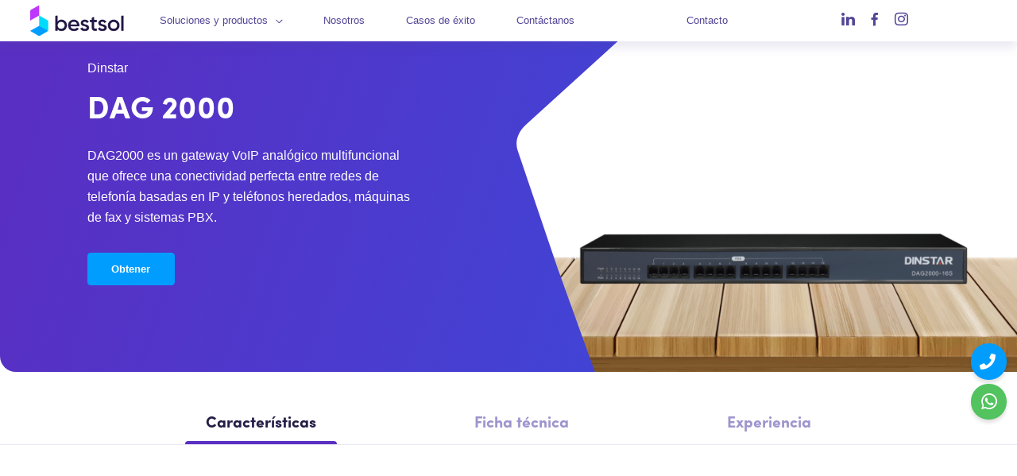

--- FILE ---
content_type: text/html; charset=UTF-8
request_url: https://bestsol.pe/productos/dag-2000-16s/
body_size: 94309
content:
<!DOCTYPE html>
<html lang="es" >
<head>
  <meta name="og:locale" content="es">
  <meta http-equiv="Content-Type" content="text/html; charset=UTF-8" />

  <meta name="viewport" content="width=device-width, initial-scale=1.0, shrink-to-fit=no, maximum-scale=1, user-scalable=0">
  <meta http-equiv="X-UA-Compatible" content="IE=edge">
  <title>DAG 2000 - 16S - BestsolBestsol</title>
	<meta name='robots' content='index, follow, max-image-preview:large, max-snippet:-1, max-video-preview:-1' />

	<!-- This site is optimized with the Yoast SEO plugin v19.7.1 - https://yoast.com/wordpress/plugins/seo/ -->
	<link rel="canonical" href="https://bestsol.pe/productos/dag-2000-16s/" />
	<meta property="og:locale" content="es_ES" />
	<meta property="og:type" content="article" />
	<meta property="og:title" content="DAG 2000 - 16S - Bestsol" />
	<meta property="og:url" content="https://bestsol.pe/productos/dag-2000-16s/" />
	<meta property="og:site_name" content="Bestsol" />
	<meta property="article:modified_time" content="2022-10-12T18:24:20+00:00" />
	<meta property="og:image" content="https://bestsol.pe/wp-content/uploads/2022/08/DINSTAR-DAG2000-16S_v3.png" />
	<meta property="og:image:width" content="412" />
	<meta property="og:image:height" content="380" />
	<meta property="og:image:type" content="image/png" />
	<meta name="twitter:card" content="summary_large_image" />
	<script type="application/ld+json" class="yoast-schema-graph">{"@context":"https://schema.org","@graph":[{"@type":"WebPage","@id":"https://bestsol.pe/productos/dag-2000-16s/","url":"https://bestsol.pe/productos/dag-2000-16s/","name":"DAG 2000 - 16S - Bestsol","isPartOf":{"@id":"https://bestsol.pe/#website"},"primaryImageOfPage":{"@id":"https://bestsol.pe/productos/dag-2000-16s/#primaryimage"},"image":{"@id":"https://bestsol.pe/productos/dag-2000-16s/#primaryimage"},"thumbnailUrl":"https://bestsol.pe/wp-content/uploads/2022/08/DINSTAR-DAG2000-16S_v3.png","datePublished":"2022-08-04T20:44:11+00:00","dateModified":"2022-10-12T18:24:20+00:00","breadcrumb":{"@id":"https://bestsol.pe/productos/dag-2000-16s/#breadcrumb"},"inLanguage":"es","potentialAction":[{"@type":"ReadAction","target":["https://bestsol.pe/productos/dag-2000-16s/"]}]},{"@type":"ImageObject","inLanguage":"es","@id":"https://bestsol.pe/productos/dag-2000-16s/#primaryimage","url":"https://bestsol.pe/wp-content/uploads/2022/08/DINSTAR-DAG2000-16S_v3.png","contentUrl":"https://bestsol.pe/wp-content/uploads/2022/08/DINSTAR-DAG2000-16S_v3.png","width":412,"height":380},{"@type":"BreadcrumbList","@id":"https://bestsol.pe/productos/dag-2000-16s/#breadcrumb","itemListElement":[{"@type":"ListItem","position":1,"name":"Portada","item":"https://bestsol.pe/"},{"@type":"ListItem","position":2,"name":"Productos","item":"https://bestsol.pe/product/"},{"@type":"ListItem","position":3,"name":"DAG 2000 &#8211; 16S"}]},{"@type":"WebSite","@id":"https://bestsol.pe/#website","url":"https://bestsol.pe/","name":"Bestsol","description":"Transformación digital","potentialAction":[{"@type":"SearchAction","target":{"@type":"EntryPoint","urlTemplate":"https://bestsol.pe/?s={search_term_string}"},"query-input":"required name=search_term_string"}],"inLanguage":"es"}]}</script>
	<!-- / Yoast SEO plugin. -->


<link rel='dns-prefetch' href='//player.vimeo.com' />
<link rel='dns-prefetch' href='//www.youtube.com' />
<link rel='stylesheet' id='wp-block-library-css' href='https://bestsol.pe/wp-includes/css/dist/block-library/style.min.css' type='text/css' media='all' />
<style id='classic-theme-styles-inline-css' type='text/css'>
/*! This file is auto-generated */
.wp-block-button__link{color:#fff;background-color:#32373c;border-radius:9999px;box-shadow:none;text-decoration:none;padding:calc(.667em + 2px) calc(1.333em + 2px);font-size:1.125em}.wp-block-file__button{background:#32373c;color:#fff;text-decoration:none}
</style>
<style id='global-styles-inline-css' type='text/css'>
body{--wp--preset--color--black: #000000;--wp--preset--color--cyan-bluish-gray: #abb8c3;--wp--preset--color--white: #ffffff;--wp--preset--color--pale-pink: #f78da7;--wp--preset--color--vivid-red: #cf2e2e;--wp--preset--color--luminous-vivid-orange: #ff6900;--wp--preset--color--luminous-vivid-amber: #fcb900;--wp--preset--color--light-green-cyan: #7bdcb5;--wp--preset--color--vivid-green-cyan: #00d084;--wp--preset--color--pale-cyan-blue: #8ed1fc;--wp--preset--color--vivid-cyan-blue: #0693e3;--wp--preset--color--vivid-purple: #9b51e0;--wp--preset--gradient--vivid-cyan-blue-to-vivid-purple: linear-gradient(135deg,rgba(6,147,227,1) 0%,rgb(155,81,224) 100%);--wp--preset--gradient--light-green-cyan-to-vivid-green-cyan: linear-gradient(135deg,rgb(122,220,180) 0%,rgb(0,208,130) 100%);--wp--preset--gradient--luminous-vivid-amber-to-luminous-vivid-orange: linear-gradient(135deg,rgba(252,185,0,1) 0%,rgba(255,105,0,1) 100%);--wp--preset--gradient--luminous-vivid-orange-to-vivid-red: linear-gradient(135deg,rgba(255,105,0,1) 0%,rgb(207,46,46) 100%);--wp--preset--gradient--very-light-gray-to-cyan-bluish-gray: linear-gradient(135deg,rgb(238,238,238) 0%,rgb(169,184,195) 100%);--wp--preset--gradient--cool-to-warm-spectrum: linear-gradient(135deg,rgb(74,234,220) 0%,rgb(151,120,209) 20%,rgb(207,42,186) 40%,rgb(238,44,130) 60%,rgb(251,105,98) 80%,rgb(254,248,76) 100%);--wp--preset--gradient--blush-light-purple: linear-gradient(135deg,rgb(255,206,236) 0%,rgb(152,150,240) 100%);--wp--preset--gradient--blush-bordeaux: linear-gradient(135deg,rgb(254,205,165) 0%,rgb(254,45,45) 50%,rgb(107,0,62) 100%);--wp--preset--gradient--luminous-dusk: linear-gradient(135deg,rgb(255,203,112) 0%,rgb(199,81,192) 50%,rgb(65,88,208) 100%);--wp--preset--gradient--pale-ocean: linear-gradient(135deg,rgb(255,245,203) 0%,rgb(182,227,212) 50%,rgb(51,167,181) 100%);--wp--preset--gradient--electric-grass: linear-gradient(135deg,rgb(202,248,128) 0%,rgb(113,206,126) 100%);--wp--preset--gradient--midnight: linear-gradient(135deg,rgb(2,3,129) 0%,rgb(40,116,252) 100%);--wp--preset--font-size--small: 13px;--wp--preset--font-size--medium: 20px;--wp--preset--font-size--large: 36px;--wp--preset--font-size--x-large: 42px;--wp--preset--spacing--20: 0.44rem;--wp--preset--spacing--30: 0.67rem;--wp--preset--spacing--40: 1rem;--wp--preset--spacing--50: 1.5rem;--wp--preset--spacing--60: 2.25rem;--wp--preset--spacing--70: 3.38rem;--wp--preset--spacing--80: 5.06rem;--wp--preset--shadow--natural: 6px 6px 9px rgba(0, 0, 0, 0.2);--wp--preset--shadow--deep: 12px 12px 50px rgba(0, 0, 0, 0.4);--wp--preset--shadow--sharp: 6px 6px 0px rgba(0, 0, 0, 0.2);--wp--preset--shadow--outlined: 6px 6px 0px -3px rgba(255, 255, 255, 1), 6px 6px rgba(0, 0, 0, 1);--wp--preset--shadow--crisp: 6px 6px 0px rgba(0, 0, 0, 1);}:where(.is-layout-flex){gap: 0.5em;}:where(.is-layout-grid){gap: 0.5em;}body .is-layout-flex{display: flex;}body .is-layout-flex{flex-wrap: wrap;align-items: center;}body .is-layout-flex > *{margin: 0;}body .is-layout-grid{display: grid;}body .is-layout-grid > *{margin: 0;}:where(.wp-block-columns.is-layout-flex){gap: 2em;}:where(.wp-block-columns.is-layout-grid){gap: 2em;}:where(.wp-block-post-template.is-layout-flex){gap: 1.25em;}:where(.wp-block-post-template.is-layout-grid){gap: 1.25em;}.has-black-color{color: var(--wp--preset--color--black) !important;}.has-cyan-bluish-gray-color{color: var(--wp--preset--color--cyan-bluish-gray) !important;}.has-white-color{color: var(--wp--preset--color--white) !important;}.has-pale-pink-color{color: var(--wp--preset--color--pale-pink) !important;}.has-vivid-red-color{color: var(--wp--preset--color--vivid-red) !important;}.has-luminous-vivid-orange-color{color: var(--wp--preset--color--luminous-vivid-orange) !important;}.has-luminous-vivid-amber-color{color: var(--wp--preset--color--luminous-vivid-amber) !important;}.has-light-green-cyan-color{color: var(--wp--preset--color--light-green-cyan) !important;}.has-vivid-green-cyan-color{color: var(--wp--preset--color--vivid-green-cyan) !important;}.has-pale-cyan-blue-color{color: var(--wp--preset--color--pale-cyan-blue) !important;}.has-vivid-cyan-blue-color{color: var(--wp--preset--color--vivid-cyan-blue) !important;}.has-vivid-purple-color{color: var(--wp--preset--color--vivid-purple) !important;}.has-black-background-color{background-color: var(--wp--preset--color--black) !important;}.has-cyan-bluish-gray-background-color{background-color: var(--wp--preset--color--cyan-bluish-gray) !important;}.has-white-background-color{background-color: var(--wp--preset--color--white) !important;}.has-pale-pink-background-color{background-color: var(--wp--preset--color--pale-pink) !important;}.has-vivid-red-background-color{background-color: var(--wp--preset--color--vivid-red) !important;}.has-luminous-vivid-orange-background-color{background-color: var(--wp--preset--color--luminous-vivid-orange) !important;}.has-luminous-vivid-amber-background-color{background-color: var(--wp--preset--color--luminous-vivid-amber) !important;}.has-light-green-cyan-background-color{background-color: var(--wp--preset--color--light-green-cyan) !important;}.has-vivid-green-cyan-background-color{background-color: var(--wp--preset--color--vivid-green-cyan) !important;}.has-pale-cyan-blue-background-color{background-color: var(--wp--preset--color--pale-cyan-blue) !important;}.has-vivid-cyan-blue-background-color{background-color: var(--wp--preset--color--vivid-cyan-blue) !important;}.has-vivid-purple-background-color{background-color: var(--wp--preset--color--vivid-purple) !important;}.has-black-border-color{border-color: var(--wp--preset--color--black) !important;}.has-cyan-bluish-gray-border-color{border-color: var(--wp--preset--color--cyan-bluish-gray) !important;}.has-white-border-color{border-color: var(--wp--preset--color--white) !important;}.has-pale-pink-border-color{border-color: var(--wp--preset--color--pale-pink) !important;}.has-vivid-red-border-color{border-color: var(--wp--preset--color--vivid-red) !important;}.has-luminous-vivid-orange-border-color{border-color: var(--wp--preset--color--luminous-vivid-orange) !important;}.has-luminous-vivid-amber-border-color{border-color: var(--wp--preset--color--luminous-vivid-amber) !important;}.has-light-green-cyan-border-color{border-color: var(--wp--preset--color--light-green-cyan) !important;}.has-vivid-green-cyan-border-color{border-color: var(--wp--preset--color--vivid-green-cyan) !important;}.has-pale-cyan-blue-border-color{border-color: var(--wp--preset--color--pale-cyan-blue) !important;}.has-vivid-cyan-blue-border-color{border-color: var(--wp--preset--color--vivid-cyan-blue) !important;}.has-vivid-purple-border-color{border-color: var(--wp--preset--color--vivid-purple) !important;}.has-vivid-cyan-blue-to-vivid-purple-gradient-background{background: var(--wp--preset--gradient--vivid-cyan-blue-to-vivid-purple) !important;}.has-light-green-cyan-to-vivid-green-cyan-gradient-background{background: var(--wp--preset--gradient--light-green-cyan-to-vivid-green-cyan) !important;}.has-luminous-vivid-amber-to-luminous-vivid-orange-gradient-background{background: var(--wp--preset--gradient--luminous-vivid-amber-to-luminous-vivid-orange) !important;}.has-luminous-vivid-orange-to-vivid-red-gradient-background{background: var(--wp--preset--gradient--luminous-vivid-orange-to-vivid-red) !important;}.has-very-light-gray-to-cyan-bluish-gray-gradient-background{background: var(--wp--preset--gradient--very-light-gray-to-cyan-bluish-gray) !important;}.has-cool-to-warm-spectrum-gradient-background{background: var(--wp--preset--gradient--cool-to-warm-spectrum) !important;}.has-blush-light-purple-gradient-background{background: var(--wp--preset--gradient--blush-light-purple) !important;}.has-blush-bordeaux-gradient-background{background: var(--wp--preset--gradient--blush-bordeaux) !important;}.has-luminous-dusk-gradient-background{background: var(--wp--preset--gradient--luminous-dusk) !important;}.has-pale-ocean-gradient-background{background: var(--wp--preset--gradient--pale-ocean) !important;}.has-electric-grass-gradient-background{background: var(--wp--preset--gradient--electric-grass) !important;}.has-midnight-gradient-background{background: var(--wp--preset--gradient--midnight) !important;}.has-small-font-size{font-size: var(--wp--preset--font-size--small) !important;}.has-medium-font-size{font-size: var(--wp--preset--font-size--medium) !important;}.has-large-font-size{font-size: var(--wp--preset--font-size--large) !important;}.has-x-large-font-size{font-size: var(--wp--preset--font-size--x-large) !important;}
.wp-block-navigation a:where(:not(.wp-element-button)){color: inherit;}
:where(.wp-block-post-template.is-layout-flex){gap: 1.25em;}:where(.wp-block-post-template.is-layout-grid){gap: 1.25em;}
:where(.wp-block-columns.is-layout-flex){gap: 2em;}:where(.wp-block-columns.is-layout-grid){gap: 2em;}
.wp-block-pullquote{font-size: 1.5em;line-height: 1.6;}
</style>
<link rel='stylesheet' id='owl.carousel-css' href='https://bestsol.pe/wp-content/themes/malcolm/assets/css/owl.carousel.min.css' type='text/css' media='all' />
<link rel='stylesheet' id='animate-css' href='https://bestsol.pe/wp-content/themes/malcolm/assets/css/animate.min.css' type='text/css' media='all' />
<link rel='stylesheet' id='aos-css' href='https://bestsol.pe/wp-content/themes/malcolm/assets/css/aos.min.css' type='text/css' media='all' />
<link rel='stylesheet' id='video-js-css' href='https://bestsol.pe/wp-content/themes/malcolm/assets/css/video-js.css' type='text/css' media='all' />
<link rel='stylesheet' id='select2.min.css-css' href='https://bestsol.pe/wp-content/themes/malcolm/assets/css/select2.min.css' type='text/css' media='all' />
<link rel='stylesheet' id='app-css' href='https://bestsol.pe/wp-content/themes/malcolm/assets/css/style.min.css' type='text/css' media='all' />
<link rel='stylesheet' id='style-css' href='https://bestsol.pe/wp-content/themes/malcolm/style.css' type='text/css' media='all' />
<link rel="https://api.w.org/" href="https://bestsol.pe/wp-json/" /><link rel="alternate" type="application/json" href="https://bestsol.pe/wp-json/wp/v2/post_product/2312" /><link rel="alternate" type="application/json+oembed" href="https://bestsol.pe/wp-json/oembed/1.0/embed?url=https%3A%2F%2Fbestsol.pe%2Fproductos%2Fdag-2000-16s%2F" />
<link rel="alternate" type="text/xml+oembed" href="https://bestsol.pe/wp-json/oembed/1.0/embed?url=https%3A%2F%2Fbestsol.pe%2Fproductos%2Fdag-2000-16s%2F&#038;format=xml" />
<link rel="shortcut icon" href="https://bestsol.pe/wp-content/uploads/2021/12/isotipo512png.png" /><link rel="apple-touch-icon" href="https://bestsol.pe/wp-content/uploads/2021/12/isotipo512png.png" /><meta name="apple-mobile-web-app-capable" content="yes" /><meta name="mobile-web-app-capable" content="yes"><meta name="apple-mobile-web-app-title" content="Bestsol"><meta name="application-name" content="Bestsol"><meta name="theme-color" content="#009eff"><!-- Google Tag Manager -->
<script>(function(w,d,s,l,i){w[l]=w[l]||[];w[l].push({'gtm.start':
new Date().getTime(),event:'gtm.js'});var f=d.getElementsByTagName(s)[0],
j=d.createElement(s),dl=l!='dataLayer'?'&l='+l:'';j.async=true;j.src=
'https://www.googletagmanager.com/gtm.js?id='+i+dl;f.parentNode.insertBefore(j,f);
})(window,document,'script','dataLayer','GTM-NQW4PX3');</script>
<!-- End Google Tag Manager -->

<!-- Google tag (gtag.js) -->
<script async src="https://www.googletagmanager.com/gtag/js?id=G-104DWGT4C3"></script>
<script>
  window.dataLayer = window.dataLayer || [];
  function gtag(){dataLayer.push(arguments);}
  gtag('js', new Date());

  gtag('config', 'G-104DWGT4C3');
</script>

<!-- Global site tag (gtag.js) - Google Ads: 10903290547 
<script async src="https://www.googletagmanager.com/gtag/js?id=AW-10903290547"></script> <script> window.dataLayer = window.dataLayer || []; function gtag(){dataLayer.push(arguments);} gtag('js', new Date()); gtag('config', 'AW-10903290547'); </script>--> 

<!-- Event snippet for Website traffic (1) conversion page --> <script> gtag('event', 'conversion', {'send_to': 'AW-10903290547/NEzICILCg94DELOFjM8o'}); </script>

<!-- Comentando el MessageBird 

<script>  var MessageBirdChatWidgetSettings = {     widgetId: '37993e30-325f-4c29-ab34-39d985f9fae0',     initializeOnLoad: true,   };  !function(){"use strict";if(Boolean(document.getElementById("live-chat-widget-script")))console.error("MessageBirdChatWidget: Snippet loaded twice on page");else{var e,t;window.MessageBirdChatWidget={},window.MessageBirdChatWidget.queue=[];for(var i=["init","setConfig","toggleChat","identify","hide","on","shutdown"],n=function(){var e=i[d];window.MessageBirdChatWidget[e]=function(){for(var t=arguments.length,i=new Array(t),n=0;n<t;n++)i[n]=arguments[n];window.MessageBirdChatWidget.queue.push([[e,i]])}},d=0;d<i.length;d++)n();var a=(null===(e=window)||void 0===e||null===(t=e.MessageBirdChatWidgetSettings)||void 0===t?void 0:t.widgetId)||"",o=function(){var e,t=document.createElement("script");t.type="text/javascript",t.src="https://livechat.messagebird.com/bootstrap.js?widgetId=".concat(a),t.async=!0,t.id="live-chat-widget-script";var i=document.getElementsByTagName("script")[0];null==i||null===(e=i.parentNode)||void 0===e||e.insertBefore(t,i)};"complete"===document.readyState?o():window.attachEvent?window.attachEvent("onload",o):window.addEventListener("load",o,!1)}}();</script>

--></head>
<body class="post_product-template-default single single-post_product postid-2312">
  <!-- Google Tag Manager (noscript) -->
<noscript><iframe src="https://www.googletagmanager.com/ns.html?id=GTM-NQW4PX3"
height="0" width="0" style="display:none;visibility:hidden"></iframe></noscript>
<!-- End Google Tag Manager (noscript) -->      <head>


  <link rel="stylesheet" href="/wp-content/themes/malcolm/templates/footer/webrtc/css/c2c.css" />
  <script src="/wp-content/themes/malcolm/templates/footer/webrtc/js/ac_webrtc.min.js"></script>
  <script src="/wp-content/themes/malcolm/templates/footer/webrtc/js/audio_player.js"></script>
  <script src="/wp-content/themes/malcolm/templates/footer/webrtc/js/c2c.js"></script>
  <script src="/wp-content/themes/malcolm/templates/footer/webrtc/conf/config.js"></script>
  <script src="/wp-content/themes/malcolm/templates/footer/callus.js"></script> 
  <script src="https://code.jquery.com/jquery-3.5.1.min.js"></script>
 
  <script type="text/javascript">
    function removeIFrame() {
      var frame = document.getElementById("pop_iframe");
      frame.parentNode.removeChild(frame);
      $('.cierra_iframe').remove();
    }
  </script>

  <script>
      function apareceBoton(){
          setTimeout(function(){
            document.getElementById("divCierra_iframe").style.backgroundColor='#FFFFFF';
            document.getElementById("btnClose_iframe").style.color='black';
          },8500);
      }
  </script>

  <script>
      function cerrardiv(){
        document.getElementById('iframe_cont').remove();
      }
  </script>	
	
  <script>	  
	$(document).ready(function(){
		$("#iframe_cont").hide();
	   if(document.title=='Centrales Telefónicas IP - BestsolBestsol'||document.title=='Teléfonos y Terminales IP - BestsolBestsol'){
		  $("#iframe_cont").show();
	   }
	 });
  </script>
	
  <style>
		
	#c2c_call_btn{
	  position:relative;
	  width:40px;
	  height:40px;
	  color:#009dff;
	  border-radius:40px;
	  border: none;
	  text-align:center;
	  font-size:18pt;	
	  background-color:#009dff;
	  display:inline-block;
	  cursor:pointer;
	  color:#009dff;
	  font-family:Georgia;
	  padding-left:80px;
	  text-decoration:none;
	  overflow: hidden;
	  transition: width 0.3s ease-in;
	  &:hover {
	  background-color:#009dff;
	  }
	 &:active {
		position:relative;
		top:1px;
	}
	}

	#c2c_call_btn:hover{
	  width: 280px;
	}

	#c2c_svg_icon{
	  position: absolute;
	  top: 50%;
	  right: 15px;
	  transform: translate(50%, -50%);
	}

	#c2c_svg_icon:hover{
	  size: 10%;
	  }

	.llamame {
	  position: absolute;
	  top: 50%;
	  right: 65px; 
	  transform: translateY(-50%); 
	}
	
	.wapp_content {
	  position:relative;
	  top:4px;
	  right:2px;
	}

	.wapp_content:hover{
	  width: 120px;
	}		

	.icon_wapp {
	  padding-top: 2px; 
	}

	.wapp {
	  position: absolute;
	  top: 40%;
	  right: 80px;
	  bottom:2px;
	  transform: translateY(-40%); 
	}
	  
	 .btn_cierra_frame{
		color: transparent;
	 }
	 .cierra_iframe{
		background-color: transparent;
	 }
	 #iframe_cont{
		position: fixed;
		top: 30%;
		width: 400px;
		height: 700px;
		margin: auto;
		z-index: 5000;
	 }
	 #pop_iframe{
		position: absolute;
		width: 600px;
		height: 500px;
		color: transparent;
		background-color: transparent !important;
		top:2%;
		z-index: 2000;
	 }
	  
  </style>
	
	
	<script> function gtag_report_conversion(url) { var callback = function () { if (typeof(url) != 'undefined') { window.location = url; } }; gtag('event', 'conversion', { 'send_to': 'AW-10903290547/MixmCO-WwIcYELOFjM8o', 'event_callback': callback }); return false; } </script> 

	
</head>

<body class="stretched" onload="c2c_init();apareceBoton();" onclick="removeIFrame();cerrardiv();"> 

<div id="iframe_cont">
  <iframe id="pop_iframe" src="\wp-content\themes\malcolm\templates\header\Popup\popup_teams_zoom_v2.html" style="" allowtransparency="true" border="0" frameborder="0">
  </iframe>
  <div id="divCierra_iframe" class="cierra_iframe" style="width: 28px;height: 28px;border-radius: 50%;position: absolute;margin-left: 99.5%;top:6%;z-index: 2100;text-align: middle;display: flex;justify-content: center;">
	  <button id="btnClose_iframe" class="btn_cierra_frame" onclick="removeIFrame();cerrardiv();" style="position:relative;background-color: transparent;border:none;font-size: 9pt;"><b>X</b></button>
  </div>
</div>
	
<header class="header">
  <div class="container-fluid">
    <div class="row align-items-center justify-content-between">
      <div class="col-lg-7">
        <ul class="menu">
          <li class="menu-item not-hover">
            <a href="https://bestsol.pe">
                              <img width="400" height="130" src="https://bestsol.pe/wp-content/uploads/2022/02/logotipo-bestsol-new.png" class="w-auto img-fluid" alt="" loading="lazy" style="max-height:40px" decoding="async" srcset="https://bestsol.pe/wp-content/uploads/2022/02/logotipo-bestsol-new.png 400w, https://bestsol.pe/wp-content/uploads/2022/02/logotipo-bestsol-new-300x98.png 300w" sizes="(max-width: 400px) 100vw, 400px" />                          </a>
          </li>
          <li class="menu-item d-none d-lg-block" data-submenu="1"><a class="nav-link" href="#">Soluciones y productos</a><div class="submenu-container"><div class="row"><div class="col-lg-8"><ul class="submenu"><li class="submenu-title">Soluciones</li><div class="row"><div class="col-lg-6"><li class="submenu-item" ><a class="nav-link" href="https://bestsol.pe/soluciones/comunicaciones-unificadas-y-colaboracion/">Sistema Telefónico con Microsoft 365 y Teams</a></li><li class="submenu-item" ><a class="nav-link" href="https://bestsol.pe/soluciones/telefonia-empresarial-zoom-phone-bestsol/">Telefonía Empresarial de alta Calidad con Zoom Phone</a></li><li class="submenu-item" ><a class="nav-link" href="https://bestsol.pe/soluciones/colaboracion-disruptiva-con-yealink/">Colaboración Disruptiva con Yealink</a></li><li class="submenu-item" ><a class="nav-link" href="https://bestsol.pe/soluciones/comunicaciones-unificadas-con-yeastar/">Comunicaciones Unificadas con Yeastar</a></li><li class="submenu-item" ><a class="nav-link" href="https://bestsol.pe/soluciones/comunicaciones-unificadas-3cx/">Comunicaciones Unificadas 3CX</a></li></div><div class="col-lg-6"><li class="submenu-item" data-sublist="1"><a class="nav-link" href="https://bestsol.pe/soluciones/contactabilidad-mono-multi-canal/">Contactabilidad mono y<br>multi canal</a><ul class="sublist"><li class="sublist-item"><a class="nav-link" href="https://bestsol.pe/soluciones/call-centers/">Call Centers</a></li><li class="sublist-item"><a class="nav-link" href="https://bestsol.pe/soluciones/contact-centers/">Contact Centers</a></li></ul></li><li class="submenu-item" data-sublist="1"><a class="nav-link" href="https://bestsol.pe/soluciones/telefonia-ip/">Sistemas de Telefonía IP</a><ul class="sublist"><li class="sublist-item"><a class="nav-link" href="https://bestsol.pe/soluciones/centrales-telefonicas-ip/">Centrales Telefónicas IP</a></li><li class="sublist-item"><a class="nav-link" href="https://bestsol.pe/soluciones/telefonos-y-terminales-ip/">Teléfonos y Terminales IP</a></li><li class="sublist-item"><a class="nav-link" href="https://bestsol.pe/soluciones/gateways/">Gateways</a></li><li class="sublist-item"><a class="nav-link" href="https://bestsol.pe/soluciones/bases-celulares/">Bases Celulares</a></li><li class="sublist-item"><a class="nav-link" href="https://bestsol.pe/soluciones/headsets/">Headsets</a></li><li class="sublist-item"><a class="nav-link" href="https://bestsol.pe/soluciones/tarificadores/">Tarificadores</a></li></ul></li><li class="submenu-item" ><a class="nav-link" href="https://bestsol.pe/soluciones/troncalizacion-fisica-y-virtual/">Troncalización Física y Virtual</a></li><li class="submenu-item" ><a class="nav-link" href="https://bestsol.pe/soluciones/gestion-de-informacion/">Gestión inteligente de la Información</a></li><li class="submenu-item" ><a class="nav-link" href="https://bestsol.pe/aulas-hibridas-inteligentes/">Aulas Híbridas Inteligentes</a></li></div></div></ul></div><div class="col-lg-4"><ul class="submenu submenu-white"><li class="submenu-title">Productos</li><li class="submenu-item" data-sublist="1"><a class="nav-link" href="https://bestsol.pe/categoria-productos/centrales-telefonicas/">Centrales Telefónicas</a><ul class="sublist"><li class="sublist-item"><a class="nav-link" href="https://bestsol.pe/categoria-productos/centrales-telefonicas/yeastar/">Yeastar</a></li><li class="sublist-item"><a class="nav-link" href="https://bestsol.pe/categoria-productos/centrales-telefonicas/openvox-centrales-telefonicas-y-accesorios/">Openvox</a></li><li class="sublist-item"><a class="nav-link" href="https://bestsol.pe/categoria-productos/centrales-telefonicas/zycoo/">Zycoo</a></li></ul></li><li class="submenu-item" ><a class="nav-link" href="https://bestsol.pe/categoria-productos/sangoma/">Sangoma</a></li><li class="submenu-item" data-sublist="1"><a class="nav-link" href="https://bestsol.pe/categoria-productos/telefonos-y-terminales-ip/">Teléfonos y terminales IP</a><ul class="sublist"><li class="sublist-item"><a class="nav-link" href="https://bestsol.pe/categoria-productos/telefonos-y-terminales-ip/yealink/">Yealink</a></li><li class="sublist-item"><a class="nav-link" href="https://bestsol.pe/categoria-productos/telefonos-y-terminales-ip/audiocodes-telefonos-y-terminales-ip-sip/">Audiocodes</a></li><li class="sublist-item"><a class="nav-link" href="https://bestsol.pe/categoria-productos/telefonos-y-terminales-ip/fanvil/">Fanvil</a></li><li class="sublist-item"><a class="nav-link" href="https://bestsol.pe/categoria-productos/telefonos-y-terminales-ip/poly/">Poly</a></li><li class="sublist-item"><a class="nav-link" href="https://bestsol.pe/categoria-productos/telefonos-y-terminales-ip/sangoma-telefonos-y-terminales-ip-sip/">Sangoma</a></li></ul></li><li class="submenu-item" data-sublist="1"><a class="nav-link" href="https://bestsol.pe/categoria-productos/bases-celulares/">Bases celulares</a><ul class="sublist"><li class="sublist-item"><a class="nav-link" href="https://bestsol.pe/categoria-productos/bases-celulares/dinstar-bases-celulares/">Dinstar</a></li><li class="sublist-item"><a class="nav-link" href="https://bestsol.pe/categoria-productos/bases-celulares/openvox/">Openvox</a></li></ul></li><li class="submenu-item" data-sublist="1"><a class="nav-link" href="https://bestsol.pe/categoria-productos/headsets/">Headsets</a><ul class="sublist"><li class="sublist-item"><a class="nav-link" href="https://bestsol.pe/categoria-productos/headsets/yealink-headsets/">Yealink</a></li><li class="sublist-item"><a class="nav-link" href="https://bestsol.pe/categoria-productos/headsets/vt/">VT</a></li><li class="sublist-item"><a class="nav-link" href="https://bestsol.pe/categoria-productos/headsets/poly-headsets/">Poly</a></li></ul></li><li class="submenu-item" data-sublist="1"><a class="nav-link" href="https://bestsol.pe/categoria-productos/gateways/">Gateways</a><ul class="sublist"><li class="sublist-item"><a class="nav-link" href="https://bestsol.pe/categoria-productos/gateways/dinstar/">Dinstar</a></li><li class="sublist-item"><a class="nav-link" href="https://bestsol.pe/categoria-productos/gateways/fanvil-gateway/">Fanvil</a></li><li class="sublist-item"><a class="nav-link" href="https://bestsol.pe/categoria-productos/gateways/openvox-gateways/">Openvox</a></li><li class="sublist-item"><a class="nav-link" href="https://bestsol.pe/categoria-productos/gateways/zycoo-gateway/">Zycoo</a></li></ul></li><li class="submenu-title"><a class="nav-link" href="https://bestsol.pe/productos/">Ver todos </a></li> </ul></div></div></div></li><li id="menu-item-96" class="menu-item menu-item-type-post_type menu-item-object-page menu-item-96 menu-item d-none d-lg-block"><a href="https://bestsol.pe/nosotros/" class="nav-link">Nosotros</a></li>
<li id="menu-item-1045" class="menu-item menu-item-type-post_type menu-item-object-page menu-item-1045 menu-item d-none d-lg-block"><a href="https://bestsol.pe/casos-de-exito/" class="nav-link">Casos de éxito</a></li>
<li id="menu-item-95" class="menu-item menu-item-type-post_type menu-item-object-page menu-item-95 menu-item d-none d-lg-block"><a href="https://bestsol.pe/contacto/" class="nav-link">Contáctanos</a></li>
<li class="menu-item d-lg-none not-hover"><a class="menu-toggle" href="#"><span class="icon-menu"></span></a></li>        </ul>
      </div>
      <div class="col-lg-1 d-none d-lg-block">
                          <ul class="menu">
            <li class="menu-item">
              <a class="nav-link" href="https://bestsol.pe/contacto/">Contacto</a>
            </li>
          </ul>
              </div>
      <div class="col-lg-2 d-none d-lg-block">
                          <div class="row align-items-center">
                                          <div class="col-2 col-lg-auto">
                  <a class="social-network" href="https://www.linkedin.com/company/bestsol-peru-sac" target="_blank" rel="noopener noreferrer" ><span class="icon-linkedin"></span></a>
                </div>
                                                        <div class="col-2 col-lg-auto">
                  <a class="social-network" href="https://www.facebook.com/bestsolperu" target="_blank" rel="noopener noreferrer" ><span class="icon-facebook"></span></a>
                </div>
                                                        <div class="col-2 col-lg-auto">
                  <a class="social-network" href="https://www.instagram.com/bestsol.peru/" target="_blank" rel="noopener noreferrer" ><span class="icon-instagram"></span></a>
                </div>
                                    </div>
              </div>
    </div>
  </div>
</header>

<div class="menu-sidebar">
  <div class="menu-sidebar-body">
    <a class="menu-sidebar-close" href="#"><span class="icon-close"></span></a>
    <ul class="menu-sidebar-list">
      <li id="menu-item-211" class="menu-item menu-item-type-post_type menu-item-object-page menu-item-home menu-item-211 menu-sidebar-list-item "><a href="https://bestsol.pe/" class="nav-link">Inicio</a></li>
<li id="menu-item-214" class="menu-item menu-item-type-post_type menu-item-object-page menu-item-has-children menu-item-214 menu-sidebar-list-item "><a href="https://bestsol.pe/soluciones/" class="nav-link">Soluciones</a>
<ul class="menu-sidebar-sublist">
	<li id="menu-item-312" class="menu-sidebar-sublist-back menu-item menu-item-type-custom menu-item-object-custom menu-item-312 menu-sidebar-list-item  menu-sidebar-sublist-item  mobile-children"><a href="#" class="nav-link">Soluciones</a></li>
	<li id="menu-item-314" class="menu-item menu-item-type-post_type menu-item-object-post_solutions menu-item-314 menu-sidebar-list-item  menu-sidebar-sublist-item  mobile-children"><a href="https://bestsol.pe/soluciones/comunicaciones-unificadas-y-colaboracion/" class="nav-link">Sistema Telefónico con Microsoft 365 y Teams</a></li>
	<li id="menu-item-3232" class="menu-item menu-item-type-post_type menu-item-object-post_solutions menu-item-3232 menu-sidebar-list-item  menu-sidebar-sublist-item  mobile-children"><a href="https://bestsol.pe/soluciones/telefonia-empresarial-zoom-phone-bestsol/" class="nav-link">Telefonía Empresarial de alta Calidad con Zoom Phone</a></li>
	<li id="menu-item-3479" class="menu-item menu-item-type-post_type menu-item-object-post_solutions menu-item-3479 menu-sidebar-list-item  menu-sidebar-sublist-item  mobile-children"><a href="https://bestsol.pe/soluciones/colaboracion-disruptiva-con-yealink/" class="nav-link">Colaboración Disruptiva con Yealink</a></li>
	<li id="menu-item-3231" class="menu-item menu-item-type-post_type menu-item-object-post_solutions menu-item-3231 menu-sidebar-list-item  menu-sidebar-sublist-item  mobile-children"><a href="https://bestsol.pe/soluciones/comunicaciones-unificadas-con-yeastar/" class="nav-link">Comunicaciones Unificadas con Yeastar</a></li>
	<li id="menu-item-3272" class="menu-item menu-item-type-post_type menu-item-object-post_solutions menu-item-3272 menu-sidebar-list-item  menu-sidebar-sublist-item  mobile-children"><a href="https://bestsol.pe/soluciones/comunicaciones-unificadas-3cx/" class="nav-link">Comunicaciones Unificadas 3CX</a></li>
	<li id="menu-item-315" class="menu-item menu-item-type-post_type menu-item-object-post_solutions menu-item-has-children menu-item-315 menu-sidebar-list-item  menu-sidebar-sublist-item  mobile-children"><a href="https://bestsol.pe/soluciones/contactabilidad-mono-multi-canal/" class="nav-link">Contactabilidad mono/multi canal</a>
	<ul class="sublist">
		<li id="menu-item-316" class="menu-item menu-item-type-post_type menu-item-object-post_solutions menu-item-316 menu-sidebar-list-item  sublist-item "><a href="https://bestsol.pe/soluciones/contact-centers/" class="nav-link">Contact Centers</a></li>
		<li id="menu-item-317" class="menu-item menu-item-type-post_type menu-item-object-post_solutions menu-item-317 menu-sidebar-list-item  sublist-item "><a href="https://bestsol.pe/soluciones/call-centers/" class="nav-link">Call Centers</a></li>
	</ul>
</li>
	<li id="menu-item-319" class="menu-item menu-item-type-post_type menu-item-object-post_solutions menu-item-has-children menu-item-319 menu-sidebar-list-item  menu-sidebar-sublist-item  mobile-children"><a href="https://bestsol.pe/soluciones/telefonia-ip/" class="nav-link">Sistemas de Telefonía IP</a>
	<ul class="sublist">
		<li id="menu-item-1546" class="menu-item menu-item-type-post_type menu-item-object-post_solutions menu-item-1546 menu-sidebar-list-item  sublist-item "><a href="https://bestsol.pe/soluciones/centrales-telefonicas-ip/" class="nav-link">Centrales Telefónicas IP</a></li>
		<li id="menu-item-1550" class="menu-item menu-item-type-post_type menu-item-object-post_solutions menu-item-1550 menu-sidebar-list-item  sublist-item "><a href="https://bestsol.pe/soluciones/telefonos-y-terminales-ip/" class="nav-link">Teléfonos y Terminales IP</a></li>
		<li id="menu-item-1547" class="menu-item menu-item-type-post_type menu-item-object-post_solutions menu-item-1547 menu-sidebar-list-item  sublist-item "><a href="https://bestsol.pe/soluciones/gateways/" class="nav-link">Gateways</a></li>
		<li id="menu-item-1545" class="menu-item menu-item-type-post_type menu-item-object-post_solutions menu-item-1545 menu-sidebar-list-item  sublist-item "><a href="https://bestsol.pe/soluciones/bases-celulares/" class="nav-link">Bases Celulares</a></li>
		<li id="menu-item-1548" class="menu-item menu-item-type-post_type menu-item-object-post_solutions menu-item-1548 menu-sidebar-list-item  sublist-item "><a href="https://bestsol.pe/soluciones/headsets/" class="nav-link">Headsets</a></li>
		<li id="menu-item-1549" class="menu-item menu-item-type-post_type menu-item-object-post_solutions menu-item-1549 menu-sidebar-list-item  sublist-item "><a href="https://bestsol.pe/soluciones/tarificadores/" class="nav-link">Tarificadores</a></li>
	</ul>
</li>
	<li id="menu-item-320" class="menu-item menu-item-type-post_type menu-item-object-post_solutions menu-item-320 menu-sidebar-list-item  menu-sidebar-sublist-item  mobile-children"><a href="https://bestsol.pe/soluciones/troncalizacion-fisica-y-virtual/" class="nav-link">Troncalización Física y Virtual</a></li>
	<li id="menu-item-321" class="menu-item menu-item-type-post_type menu-item-object-post_solutions menu-item-321 menu-sidebar-list-item  menu-sidebar-sublist-item  mobile-children"><a href="https://bestsol.pe/soluciones/gestion-de-informacion/" class="nav-link">Gestión inteligente de la Información</a></li>
</ul>
</li>
<li id="menu-item-1329" class="menu-item menu-item-type-post_type menu-item-object-page menu-item-has-children menu-item-1329 menu-sidebar-list-item "><a href="https://bestsol.pe/productos/" class="nav-link">Productos</a>
<ul class="menu-sidebar-sublist">
	<li id="menu-item-1534" class="menu-sidebar-sublist-back menu-item menu-item-type-custom menu-item-object-custom menu-item-1534 menu-sidebar-list-item  menu-sidebar-sublist-item  mobile-children"><a href="#" class="nav-link">Productos</a></li>
	<li id="menu-item-1337" class="menu-item menu-item-type-taxonomy menu-item-object-product_cat menu-item-has-children menu-item-1337 menu-sidebar-list-item  menu-sidebar-sublist-item  mobile-children"><a href="https://bestsol.pe/categoria-productos/centrales-telefonicas/" class="nav-link">Centrales Telefónicas</a>
	<ul class="sublist">
		<li id="menu-item-1970" class="menu-item menu-item-type-taxonomy menu-item-object-product_cat menu-item-1970 menu-sidebar-list-item  sublist-item "><a href="https://bestsol.pe/categoria-productos/centrales-telefonicas/openvox-centrales-telefonicas-y-accesorios/" class="nav-link">Openvox</a></li>
		<li id="menu-item-1338" class="menu-item menu-item-type-taxonomy menu-item-object-product_cat menu-item-1338 menu-sidebar-list-item  sublist-item "><a href="https://bestsol.pe/categoria-productos/sangoma/" class="nav-link">Sangoma</a></li>
		<li id="menu-item-1339" class="menu-item menu-item-type-taxonomy menu-item-object-product_cat menu-item-1339 menu-sidebar-list-item  sublist-item "><a href="https://bestsol.pe/categoria-productos/centrales-telefonicas/zycoo/" class="nav-link">Zycoo</a></li>
	</ul>
</li>
	<li id="menu-item-1354" class="menu-item menu-item-type-taxonomy menu-item-object-product_cat menu-item-has-children menu-item-1354 menu-sidebar-list-item  menu-sidebar-sublist-item  mobile-children"><a href="https://bestsol.pe/categoria-productos/telefonos-y-terminales-ip/" class="nav-link">Teléfonos y terminales IP</a>
	<ul class="sublist">
		<li id="menu-item-1974" class="menu-item menu-item-type-taxonomy menu-item-object-product_cat menu-item-1974 menu-sidebar-list-item  sublist-item "><a href="https://bestsol.pe/categoria-productos/telefonos-y-terminales-ip/audiocodes-telefonos-y-terminales-ip-sip/" class="nav-link">Audiocodes</a></li>
		<li id="menu-item-1355" class="menu-item menu-item-type-taxonomy menu-item-object-product_cat menu-item-1355 menu-sidebar-list-item  sublist-item "><a href="https://bestsol.pe/categoria-productos/telefonos-y-terminales-ip/fanvil/" class="nav-link">Fanvil</a></li>
		<li id="menu-item-1356" class="menu-item menu-item-type-taxonomy menu-item-object-product_cat menu-item-1356 menu-sidebar-list-item  sublist-item "><a href="https://bestsol.pe/categoria-productos/telefonos-y-terminales-ip/poly/" class="nav-link">Poly</a></li>
		<li id="menu-item-1975" class="menu-item menu-item-type-taxonomy menu-item-object-product_cat menu-item-1975 menu-sidebar-list-item  sublist-item "><a href="https://bestsol.pe/categoria-productos/telefonos-y-terminales-ip/sangoma-telefonos-y-terminales-ip-sip/" class="nav-link">Sangoma</a></li>
		<li id="menu-item-3459" class="menu-item menu-item-type-taxonomy menu-item-object-product_cat menu-item-3459 menu-sidebar-list-item  sublist-item "><a href="https://bestsol.pe/categoria-productos/telefonos-y-terminales-ip/yealink/" class="nav-link">Yealink</a></li>
	</ul>
</li>
	<li id="menu-item-1334" class="menu-item menu-item-type-taxonomy menu-item-object-product_cat menu-item-has-children menu-item-1334 menu-sidebar-list-item  menu-sidebar-sublist-item  mobile-children"><a href="https://bestsol.pe/categoria-productos/bases-celulares/" class="nav-link">Bases celulares</a>
	<ul class="sublist">
		<li id="menu-item-1335" class="menu-item menu-item-type-taxonomy menu-item-object-product_cat menu-item-1335 menu-sidebar-list-item  sublist-item "><a href="https://bestsol.pe/categoria-productos/bases-celulares/dinstar-bases-celulares/" class="nav-link">Dinstar</a></li>
		<li id="menu-item-1336" class="menu-item menu-item-type-taxonomy menu-item-object-product_cat menu-item-1336 menu-sidebar-list-item  sublist-item "><a href="https://bestsol.pe/categoria-productos/bases-celulares/openvox/" class="nav-link">Openvox</a></li>
	</ul>
</li>
	<li id="menu-item-1343" class="menu-item menu-item-type-taxonomy menu-item-object-product_cat menu-item-has-children menu-item-1343 menu-sidebar-list-item  menu-sidebar-sublist-item  mobile-children"><a href="https://bestsol.pe/categoria-productos/headsets/" class="nav-link">Headsets</a>
	<ul class="sublist">
		<li id="menu-item-1344" class="menu-item menu-item-type-taxonomy menu-item-object-product_cat menu-item-1344 menu-sidebar-list-item  sublist-item "><a href="https://bestsol.pe/categoria-productos/headsets/poly-headsets/" class="nav-link">Poly</a></li>
		<li id="menu-item-1345" class="menu-item menu-item-type-taxonomy menu-item-object-product_cat menu-item-1345 menu-sidebar-list-item  sublist-item "><a href="https://bestsol.pe/categoria-productos/headsets/vt/" class="nav-link">VT</a></li>
	</ul>
</li>
	<li id="menu-item-1340" class="menu-item menu-item-type-taxonomy menu-item-object-product_cat current-post_product-ancestor menu-item-has-children menu-item-1340 menu-sidebar-list-item  menu-sidebar-sublist-item  mobile-children"><a href="https://bestsol.pe/categoria-productos/gateways/" class="nav-link">Gateways</a>
	<ul class="sublist">
		<li id="menu-item-1341" class="menu-item menu-item-type-taxonomy menu-item-object-product_cat current-post_product-ancestor current-menu-parent current-post_product-parent menu-item-1341 menu-sidebar-list-item  sublist-item "><a href="https://bestsol.pe/categoria-productos/gateways/dinstar/" class="nav-link">Dinstar</a></li>
		<li id="menu-item-1552" class="menu-item menu-item-type-taxonomy menu-item-object-product_cat menu-item-1552 menu-sidebar-list-item  sublist-item "><a href="https://bestsol.pe/categoria-productos/gateways/fanvil-gateway/" class="nav-link">Fanvil</a></li>
		<li id="menu-item-1972" class="menu-item menu-item-type-taxonomy menu-item-object-product_cat menu-item-1972 menu-sidebar-list-item  sublist-item "><a href="https://bestsol.pe/categoria-productos/gateways/openvox-gateways/" class="nav-link">Openvox</a></li>
		<li id="menu-item-1342" class="menu-item menu-item-type-taxonomy menu-item-object-product_cat menu-item-1342 menu-sidebar-list-item  sublist-item "><a href="https://bestsol.pe/categoria-productos/gateways/zycoo-gateway/" class="nav-link">Zycoo</a></li>
	</ul>
</li>
	<li id="menu-item-1331" class="menu-item menu-item-type-taxonomy menu-item-object-product_cat menu-item-has-children menu-item-1331 menu-sidebar-list-item  menu-sidebar-sublist-item  mobile-children"><a href="https://bestsol.pe/categoria-productos/videocolaboracion/" class="nav-link">Videocolaboración</a>
	<ul class="sublist">
		<li id="menu-item-1332" class="menu-item menu-item-type-taxonomy menu-item-object-product_cat menu-item-1332 menu-sidebar-list-item  sublist-item "><a href="https://bestsol.pe/categoria-productos/videocolaboracion/audiocodes/" class="nav-link">Audiocodes</a></li>
		<li id="menu-item-3457" class="menu-item menu-item-type-taxonomy menu-item-object-product_cat menu-item-3457 menu-sidebar-list-item  sublist-item "><a href="https://bestsol.pe/categoria-productos/videocolaboracion/yealink-audio-y-video-conferencias/" class="nav-link">Yealink</a></li>
	</ul>
</li>
	<li id="menu-item-1346" class="menu-item menu-item-type-taxonomy menu-item-object-product_cat menu-item-has-children menu-item-1346 menu-sidebar-list-item  menu-sidebar-sublist-item  mobile-children"><a href="https://bestsol.pe/categoria-productos/intercomunicador/" class="nav-link">Intercomunicador</a>
	<ul class="sublist">
		<li id="menu-item-1553" class="menu-item menu-item-type-taxonomy menu-item-object-product_cat menu-item-1553 menu-sidebar-list-item  sublist-item "><a href="https://bestsol.pe/categoria-productos/intercomunicador/fanvil-intercomunicador/" class="nav-link">Fanvil</a></li>
		<li id="menu-item-1347" class="menu-item menu-item-type-taxonomy menu-item-object-product_cat menu-item-1347 menu-sidebar-list-item  sublist-item "><a href="https://bestsol.pe/categoria-productos/intercomunicador/zycoo-intercomunicador/" class="nav-link">Zycoo</a></li>
	</ul>
</li>
	<li id="menu-item-1348" class="menu-item menu-item-type-taxonomy menu-item-object-product_cat menu-item-has-children menu-item-1348 menu-sidebar-list-item  menu-sidebar-sublist-item  mobile-children"><a href="https://bestsol.pe/categoria-productos/perifoneos/" class="nav-link">Perifoneos</a>
	<ul class="sublist">
		<li id="menu-item-1349" class="menu-item menu-item-type-taxonomy menu-item-object-product_cat menu-item-1349 menu-sidebar-list-item  sublist-item "><a href="https://bestsol.pe/categoria-productos/perifoneos/zycoo-perifoneo/" class="nav-link">Zycoo</a></li>
	</ul>
</li>
	<li id="menu-item-1350" class="menu-item menu-item-type-taxonomy menu-item-object-product_cat menu-item-has-children menu-item-1350 menu-sidebar-list-item  menu-sidebar-sublist-item  mobile-children"><a href="https://bestsol.pe/categoria-productos/sbc/" class="nav-link">SBC</a>
	<ul class="sublist">
		<li id="menu-item-1351" class="menu-item menu-item-type-taxonomy menu-item-object-product_cat menu-item-1351 menu-sidebar-list-item  sublist-item "><a href="https://bestsol.pe/categoria-productos/sbc/audiocodes-sbc/" class="nav-link">Audiocodes</a></li>
		<li id="menu-item-1352" class="menu-item menu-item-type-taxonomy menu-item-object-product_cat menu-item-1352 menu-sidebar-list-item  sublist-item "><a href="https://bestsol.pe/categoria-productos/sbc/dinstar-sbc/" class="nav-link">Dinstar</a></li>
		<li id="menu-item-1353" class="menu-item menu-item-type-taxonomy menu-item-object-product_cat menu-item-1353 menu-sidebar-list-item  sublist-item "><a href="https://bestsol.pe/categoria-productos/sbc/sangoma-sbc/" class="nav-link">Sangoma</a></li>
	</ul>
</li>
</ul>
</li>
<li id="menu-item-1047" class="menu-item menu-item-type-post_type menu-item-object-page menu-item-1047 menu-sidebar-list-item "><a href="https://bestsol.pe/casos-de-exito/" class="nav-link">Casos de éxito</a></li>
<li id="menu-item-213" class="menu-item menu-item-type-post_type menu-item-object-page menu-item-213 menu-sidebar-list-item "><a href="https://bestsol.pe/nosotros/" class="nav-link">Nosotros</a></li>
<li id="menu-item-524" class="menu-item menu-item-type-post_type menu-item-object-page current_page_parent menu-item-524 menu-sidebar-list-item "><a href="https://bestsol.pe/blog/" class="nav-link">Novedades</a></li>
<li id="menu-item-212" class="menu-item menu-item-type-post_type menu-item-object-page menu-item-212 menu-sidebar-list-item "><a href="https://bestsol.pe/contacto/" class="nav-link">Contacto</a></li>
	          <li class="menu-sidebar-list-item">
          <div class="menu-sidebar-list-item-content">
            <div class="row">
              <div class="col-12">
                <label>Síguenos</label>
              </div>
              <div class="d-flex justify-content-between mt-3">
                                                      <a class="social-network" href="https://www.linkedin.com/company/bestsol-peru-sac" target="_blank" rel="noopener noreferrer" ><span class="icon-linkedin"></span></a>
                                                                        <a class="social-network" href="https://www.facebook.com/bestsolperu" target="_blank" rel="noopener noreferrer" ><span class="icon-facebook"></span></a>
                                                                        <a class="social-network" href="https://www.instagram.com/bestsol.peru/" target="_blank" rel="noopener noreferrer" ><span class="icon-instagram"></span></a>
                                                </div>
            </div>
          </div>
        </li>
          </ul>
  </div>
</div>

<div class="actions">
    <a class="action-item" style="border-radius: 3.5rem;">     
		  <button style="z-index:4;background-color: transparent;" id="c2c_call_btn" class="button button-rounded ml-3 z-10 def">
       	<svg style="width: 20px;fill:white;" id="c2c_svg_icon" fill="#006DF0" viewBox="0 0 512 512" >
            <path d="M493.4 24.6l-104-24c-11.3-2.6-22.9 3.3-27.5 13.9l-48 112c-4.2 9.8-1.4 21.3 6.9 28l60.6 49.6c-36 76.7-98.9 140.5-177.2 177.2l-49.6-60.6c-6.8-8.3-18.2-11.1-28-6.9l-112 48C3.9 366.5-2 378.1.6 389.4l24 104C27.1 504.2 36.7 512 48 512c256.1 0 464-207.5 464-464 0-11.2-7.7-20.9-18.6-23.4z"/>
        </svg>  
		      <strong><span class="llamame" style="font-size:12pt;color:white">Llamar</span></strong>
      </button>
    </a>
        <div id="c2c_quality_info_div" style="display: none;">
        </div>

        <div id="c2c_widget" style="display: none;">
        <div id="c2c_message" style="display: none;"></div>
        </div>

    <video id="c2c_local_video" style="display: none;" playsinline></video>
    <video id="c2c_remote_video" style="display: none;" autoplay playsinline></video>

  <a class="action-item d-none" href="#">
    <span>Chatear</span>
    <span class="icon-chat"></span>
  </a>
      <a class="action-item action-item-whatsapp" href="https://api.whatsapp.com/send/?phone=51977185441&text&app_absent=0" target="_blank">
		  <div class="wapp_content">
    	  <span class="wapp" style="font-size:12pt">Whatsapp</span>
    		<span style="padding-left: 100px;padding-top:2px;top:2px;" class="icon-whatsapp"></span>
    	</div>	
    </a>
  </div>
</body>     <main class="main">
    <div class="content">

<section class="section overflow-hidden">
  <div class="big-banner-item big-banner-item-purple">
    <div class="big-banner-item-body">
      <div class="row">
        <div class="col-lg-6">
          <div class="container">
            <div class="row">
              <div class="col-lg-12">
                <div class="big-banner-item-title h-auto">
                                      <p>Dinstar</p>
                                                        <h2>DAG 2000</h2>
                                                        <p>DAG2000 es un gateway VoIP analógico multifuncional que ofrece una conectividad perfecta entre redes de telefonía basadas en IP y teléfonos heredados, máquinas de fax y sistemas PBX. </p>
                                    <div class="pt-4">
                    <div class="row gy-3">
                                                                    <div class="col-lg-auto">
                          <div class="text-center text-lg-start">
                            <a class="btn btn-ligthblue scroll-animate" href="#formme" >Obtener</a>
                          </div>
                        </div>
                                                                                      </div>
                  </div>
                </div>
              </div>
            </div>
          </div>
        </div>
        <div class="col-lg-6">
                                    <img width="1486" height="980" src="https://bestsol.pe/wp-content/uploads/2022/08/DINSTAR-DAG-2000-banner.jpg" class="img-fluid mask-item mask-item-product" alt="" loading="lazy" decoding="async" srcset="https://bestsol.pe/wp-content/uploads/2022/08/DINSTAR-DAG-2000-banner.jpg 1486w, https://bestsol.pe/wp-content/uploads/2022/08/DINSTAR-DAG-2000-banner-300x198.jpg 300w, https://bestsol.pe/wp-content/uploads/2022/08/DINSTAR-DAG-2000-banner-1024x675.jpg 1024w, https://bestsol.pe/wp-content/uploads/2022/08/DINSTAR-DAG-2000-banner-768x506.jpg 768w" sizes="(max-width: 1486px) 100vw, 1486px" />                              </div>
      </div>
    </div>
  </div>
</section>

<section class="section pt-5 overflow-hidden">
  <ul class="nav nav-tabs" id="myTab" role="tablist">
    <li class="nav-item" role="presentation">
      <button class="nav-link active" id="features-tab" data-bs-toggle="tab" data-bs-target="#features" type="button" role="tab" aria-controls="features" aria-selected="true">Características</button>
    </li>
    <li class="nav-item" role="presentation">
      <button class="nav-link" id="data-sheet-tab" data-bs-toggle="tab" data-bs-target="#data-sheet" type="button" role="tab" aria-controls="data-sheet" aria-selected="false">Ficha técnica</button>
    </li>
    <li class="nav-item" role="presentation">
      <button class="nav-link" id="about-brand-tab" data-bs-toggle="tab" data-bs-target="#about-brand" type="button" role="tab" aria-controls="about-brand" aria-selected="false">Experiencia</button>
    </li>
  </ul>
  <div class="tab-content" id="myTabContent">
    <div class="tab-pane fade show active pb-0" id="features" role="tabpanel" aria-labelledby="features-tab">
      <section class="section">
        <div class="feature-item py-4 py-lg-5 flex-wrap" style="min-height: auto;" >
          <div class="container">
            <div class="row justify-content-center gx-lg-5 gy-4 align-items-center">
              <div class="col-lg-6">
                                  <div class="px-5">
                    <div class="owl-carousel carousel-detail-images">
                                              <div class="img-zoom">
                          <img width="592" height="452" src="https://bestsol.pe/wp-content/uploads/2022/08/1.jpg" class="img-fluid img-rounded" alt="" loading="lazy" decoding="async" srcset="https://bestsol.pe/wp-content/uploads/2022/08/1.jpg 592w, https://bestsol.pe/wp-content/uploads/2022/08/1-300x229.jpg 300w" sizes="(max-width: 592px) 100vw, 592px" />                        </div>
                                          </div>
                  </div>
                              </div>
              <div class="col-lg-6">
                                  <h3 class="highlight-subtitle">Gateway robusto y multifuncional </h3>
                                                  <p><span class="TextRun SCXW12614240 BCX0" lang="ES-PE" xml:lang="ES-PE" data-contrast="auto"><span class="NormalTextRun SCXW12614240 BCX0">El </span><span class="NormalTextRun SpellingErrorV2Themed SCXW12614240 BCX0">Dinstar</span><span class="NormalTextRun SCXW12614240 BCX0"> DAG2000 nos brin</span><span class="NormalTextRun SCXW12614240 BCX0">d</span><span class="NormalTextRun SCXW12614240 BCX0">a tres opciones con </span><span class="NormalTextRun SCXW12614240 BCX0">diferente</span><span class="NormalTextRun SCXW12614240 BCX0"> cantidad de puertos. DAG 2000 16S</span><span class="NormalTextRun SCXW12614240 BCX0">/O, DAG2000 32S/O y DAG2000 32S/O</span></span><span class="EOP SCXW12614240 BCX0" data-ccp-props="{&quot;201341983&quot;:0,&quot;335559685&quot;:1440,&quot;335559739&quot;:0,&quot;335559740&quot;:240}"> </span></p>                              </div>
            </div>
          </div>
        </div>
      </section>

      <section class="section bg-gray">
        <div class="feature-item pb-4 py-lg-5 d-flex flex-wrap">
                      <div class="feature-item-image feature-item-image-right">
              <img width="592" height="452" src="https://bestsol.pe/wp-content/uploads/2022/08/2.jpg" class="" alt="" loading="lazy" decoding="async" srcset="https://bestsol.pe/wp-content/uploads/2022/08/2.jpg 592w, https://bestsol.pe/wp-content/uploads/2022/08/2-300x229.jpg 300w" sizes="(max-width: 592px) 100vw, 592px" />            </div>
                    <div class="container">
            <div class="row align-items-center gx-lg-5 gy-4 h-100">
              <div class="col-lg-6">
                <div class="py-4 py-lg-5">
                                      <h3 class="highlight-subtitle">Soporta protocolo SIP  </h3>
                                                        <p><span class="TextRun SCXW99850545 BCX0" lang="ES-PE" xml:lang="ES-PE" data-contrast="none"><span class="NormalTextRun SCXW99850545 BCX0">Proporciona el protocolo SIP estándar y es compatible con las principales plataformas IMS/NGN y sistemas de telefonía IP basados en SIP.</span></span><span class="EOP SCXW99850545 BCX0" data-ccp-props="{&quot;201341983&quot;:0,&quot;335559739&quot;:0,&quot;335559740&quot;:240}"> </span></p>                                                    </div>
              </div>
              <div class="col-lg-6"></div>
            </div>
          </div>
        </div>
      </section>

      <section class="section">
        <div class="feature-item pb-4 py-lg-5 d-flex flex-wrap" data-aos="fade-left">
                      <div class="feature-item-image feature-item-image-mask">
              <img width="592" height="452" src="https://bestsol.pe/wp-content/uploads/2022/09/4-8.png" class="img-fluid" alt="" loading="lazy" decoding="async" srcset="https://bestsol.pe/wp-content/uploads/2022/09/4-8.png 592w, https://bestsol.pe/wp-content/uploads/2022/09/4-8-300x229.png 300w" sizes="(max-width: 592px) 100vw, 592px" />            </div>
                    <div class="container">
            <div class="row align-items-center gx-lg-5 gy-4 h-100">
              <div class="col-lg-6"></div>
              <div class="col-lg-6">
                <div class="py-4 py-lg-5">
                                      <h3 class="highlight-subtitle">Gestión fácil </h3>
                                                        <ul>
<li data-leveltext="" data-font="Symbol" data-listid="13" data-list-defn-props="{&quot;335552541&quot;:1,&quot;335559684&quot;:-2,&quot;335559685&quot;:1428,&quot;335559991&quot;:360,&quot;469769226&quot;:&quot;Symbol&quot;,&quot;469769242&quot;:[8226],&quot;469777803&quot;:&quot;left&quot;,&quot;469777804&quot;:&quot;&quot;,&quot;469777815&quot;:&quot;hybridMultilevel&quot;}" data-aria-posinset="4" data-aria-level="1"><span data-contrast="auto">Interfaz web intuitiva que incluye una guía de instalación rápida</span><span data-ccp-props="{&quot;201341983&quot;:0,&quot;335559739&quot;:160,&quot;335559740&quot;:259}"> </span></li>
<li data-leveltext="" data-font="Symbol" data-listid="13" data-list-defn-props="{&quot;335552541&quot;:1,&quot;335559684&quot;:-2,&quot;335559685&quot;:1428,&quot;335559991&quot;:360,&quot;469769226&quot;:&quot;Symbol&quot;,&quot;469769242&quot;:[8226],&quot;469777803&quot;:&quot;left&quot;,&quot;469777804&quot;:&quot;&quot;,&quot;469777815&quot;:&quot;hybridMultilevel&quot;}" data-aria-posinset="4" data-aria-level="1"><span data-contrast="auto">Soporte SNMP y TR-069</span><span data-ccp-props="{&quot;201341983&quot;:0,&quot;335559739&quot;:160,&quot;335559740&quot;:259}"> </span></li>
<li data-leveltext="" data-font="Symbol" data-listid="13" data-list-defn-props="{&quot;335552541&quot;:1,&quot;335559684&quot;:-2,&quot;335559685&quot;:1428,&quot;335559991&quot;:360,&quot;469769226&quot;:&quot;Symbol&quot;,&quot;469769242&quot;:[8226],&quot;469777803&quot;:&quot;left&quot;,&quot;469777804&quot;:&quot;&quot;,&quot;469777815&quot;:&quot;hybridMultilevel&quot;}" data-aria-posinset="4" data-aria-level="1"><span data-contrast="auto">Aprovisionamiento automatizado</span><span data-ccp-props="{&quot;201341983&quot;:0,&quot;335559739&quot;:160,&quot;335559740&quot;:259}"> </span></li>
<li data-leveltext="" data-font="Symbol" data-listid="13" data-list-defn-props="{&quot;335552541&quot;:1,&quot;335559684&quot;:-2,&quot;335559685&quot;:1428,&quot;335559991&quot;:360,&quot;469769226&quot;:&quot;Symbol&quot;,&quot;469769242&quot;:[8226],&quot;469777803&quot;:&quot;left&quot;,&quot;469777804&quot;:&quot;&quot;,&quot;469777815&quot;:&quot;hybridMultilevel&quot;}" data-aria-posinset="4" data-aria-level="1"><span data-contrast="auto">Sistema de gestión de la nube Dinstar</span><span data-ccp-props="{&quot;201341983&quot;:0,&quot;335559739&quot;:160,&quot;335559740&quot;:259}"> </span></li>
<li data-leveltext="" data-font="Symbol" data-listid="13" data-list-defn-props="{&quot;335552541&quot;:1,&quot;335559684&quot;:-2,&quot;335559685&quot;:1428,&quot;335559991&quot;:360,&quot;469769226&quot;:&quot;Symbol&quot;,&quot;469769242&quot;:[8226],&quot;469777803&quot;:&quot;left&quot;,&quot;469777804&quot;:&quot;&quot;,&quot;469777815&quot;:&quot;hybridMultilevel&quot;}" data-aria-posinset="4" data-aria-level="1"><span data-contrast="auto">Copia de seguridad y restauración de la configuración</span><span data-ccp-props="{&quot;201341983&quot;:0,&quot;335559739&quot;:160,&quot;335559740&quot;:259}"> </span></li>
<li data-leveltext="" data-font="Symbol" data-listid="13" data-list-defn-props="{&quot;335552541&quot;:1,&quot;335559684&quot;:-2,&quot;335559685&quot;:1428,&quot;335559991&quot;:360,&quot;469769226&quot;:&quot;Symbol&quot;,&quot;469769242&quot;:[8226],&quot;469777803&quot;:&quot;left&quot;,&quot;469777804&quot;:&quot;&quot;,&quot;469777815&quot;:&quot;hybridMultilevel&quot;}" data-aria-posinset="4" data-aria-level="1"><span data-contrast="auto">Herramientas de depuración en la interfaz web</span><span data-ccp-props="{&quot;201341983&quot;:0,&quot;335559739&quot;:160,&quot;335559740&quot;:259}"> </span></li>
</ul>                                                    </div>
              </div>
            </div>
          </div>
        </div>
      </section>

      <section class="section bg-gray">
        <div class="feature-item py-4 py-lg-5 d-flex flex-wrap">
                      <div class="feature-item-image feature-item-image-right">
              <img width="592" height="452" src="https://bestsol.pe/wp-content/uploads/2022/09/delivering-better-customer-service-by-phone_662750800.jpg.png" class="img-fluid" alt="" loading="lazy" decoding="async" srcset="https://bestsol.pe/wp-content/uploads/2022/09/delivering-better-customer-service-by-phone_662750800.jpg.png 592w, https://bestsol.pe/wp-content/uploads/2022/09/delivering-better-customer-service-by-phone_662750800.jpg-300x229.png 300w" sizes="(max-width: 592px) 100vw, 592px" />            </div>
                    <div class="container">
            <div class="row align-items-center gx-lg-5 gy-4 h-100">
              <div class="col-lg-6">
                <div class="py-4 py-lg-5">
                                      <h3 class="highlight-subtitle">Otras características </h3>
                                                        <ul style="font-weight: 400">
<li data-leveltext="" data-font="Symbol" data-listid="12" data-list-defn-props="{&quot;335552541&quot;:1,&quot;335559684&quot;:-2,&quot;335559685&quot;:1428,&quot;335559991&quot;:360,&quot;469769226&quot;:&quot;Symbol&quot;,&quot;469769242&quot;:[8226],&quot;469777803&quot;:&quot;left&quot;,&quot;469777804&quot;:&quot;&quot;,&quot;469777815&quot;:&quot;hybridMultilevel&quot;}" data-aria-posinset="2" data-aria-level="1"><span data-contrast="auto">Soporta SIP, IMS </span><span data-ccp-props="{&quot;201341983&quot;:0,&quot;335559739&quot;:160,&quot;335559740&quot;:259}"> </span></li>
<li data-leveltext="" data-font="Symbol" data-listid="12" data-list-defn-props="{&quot;335552541&quot;:1,&quot;335559684&quot;:-2,&quot;335559685&quot;:1428,&quot;335559991&quot;:360,&quot;469769226&quot;:&quot;Symbol&quot;,&quot;469769242&quot;:[8226],&quot;469777803&quot;:&quot;left&quot;,&quot;469777804&quot;:&quot;&quot;,&quot;469777815&quot;:&quot;hybridMultilevel&quot;}" data-aria-posinset="3" data-aria-level="1"><span data-contrast="auto">Fax T.38 </span><span data-ccp-props="{&quot;201341983&quot;:0,&quot;335559739&quot;:160,&quot;335559740&quot;:259}"> </span></li>
<li data-leveltext="" data-font="Symbol" data-listid="12" data-list-defn-props="{&quot;335552541&quot;:1,&quot;335559684&quot;:-2,&quot;335559685&quot;:1428,&quot;335559991&quot;:360,&quot;469769226&quot;:&quot;Symbol&quot;,&quot;469769242&quot;:[8226],&quot;469777803&quot;:&quot;left&quot;,&quot;469777804&quot;:&quot;&quot;,&quot;469777815&quot;:&quot;hybridMultilevel&quot;}" data-aria-posinset="4" data-aria-level="1"><span data-contrast="auto">Enrutamiento flexible y plan de marcación</span><span data-ccp-props="{&quot;201341983&quot;:0,&quot;335559739&quot;:160,&quot;335559740&quot;:259}"> </span></li>
<li data-leveltext="" data-font="Symbol" data-listid="12" data-list-defn-props="{&quot;335552541&quot;:1,&quot;335559684&quot;:-2,&quot;335559685&quot;:1428,&quot;335559991&quot;:360,&quot;469769226&quot;:&quot;Symbol&quot;,&quot;469769242&quot;:[8226],&quot;469777803&quot;:&quot;left&quot;,&quot;469777804&quot;:&quot;&quot;,&quot;469777815&quot;:&quot;hybridMultilevel&quot;}" data-aria-posinset="5" data-aria-level="1"><span data-contrast="auto">Interoperable con los principales conmutadores de software, IP PBX y servidores SIP</span><span data-ccp-props="{&quot;201341983&quot;:0,&quot;335559739&quot;:160,&quot;335559740&quot;:259}"> </span></li>
</ul>                                                    </div>
              </div>
            </div>
          </div>
        </div>
      </section>


 
     <!--aqui pegar-->
     
         <!------------------------------------------------------------------------------------------------------------------------------->  
      <!-------------------------------------------------------------------------------------------------------------------------------> 
      <!-------------------------------------------------------------------------------------------------------------------------------> 
    
     <!-- AGREGADO SESSION 4.1 PERO QUE SE MUESTRA COMO 5-->
        
        
        <!-- FIN DE LA SESSION 4.1 PERO QUE SE MUESTRA COMO 5-->
        
        
      <!------------------------------------------------------------------------------------------------------------------------------->  
      <!-------------------------------------------------------------------------------------------------------------------------------> 
      <!-------------------------------------------------------------------------------------------------------------------------------> 
         <!-- AGREGADO SESSION 4.2 PERO QUE SE MUESTRA COMO 6-->
         
 
    
         <!-- FIN DE LA SESSION 4.2 PERO QUE SE MUESTRA COMO 6-->
         
         
         
         
          <!------------------------------------------------------------------------------------------------------------------------------->  
      <!-------------------------------------------------------------------------------------------------------------------------------> 
      <!-------------------------------------------------------------------------------------------------------------------------------> 
    
     <!-- AGREGADO SESSION 4.3 PERO QUE SE MUESTRA COMO 7-->
        
        
        <!-- FIN DE LA SESSION 4.3 PERO QUE SE MUESTRA COMO 7-->
     
     <!--fin de pegado-->
     
    
    </div>
    
    

    <div class="tab-pane fade" id="data-sheet" role="tabpanel" aria-labelledby="data-sheet-tab">
      <div class="container">
        <div class="pb-5">
                                <div class="row row-table">
                                                <div class="col-4"><span>Capacidad:</span></div>
                  <div class="col-8"><span>16 puertos FXS RJ11 </span></div>
                  <hr class="hr-table">
                                                                <div class="col-4"><span>Interfaz ethernet:</span></div>
                  <div class="col-8"><span>3 interfaces 10/100 Mbps RJ-45 </span></div>
                  <hr class="hr-table">
                                                                <div class="col-4"><span>Protocolo Voip:</span></div>
                  <div class="col-8"><span>SIP v2.0 (RFC3261) basado en UDP / TCP / TLS </span></div>
                  <hr class="hr-table">
                                                                <div class="col-4"><span>Códec:</span></div>
                  <div class="col-8"><span>G.711A/U law, G.723.1, G.729A/B, G.726, AMR, iLBC </span></div>
                  <hr class="hr-table">
                                                                <div class="col-4"><span>Conferencia:</span></div>
                  <div class="col-8"><span>3 vías </span></div>
                  <hr class="hr-table">
                                                                <div class="col-4"><span>Soporta SNMP/TR-069:</span></div>
                  <div class="col-8"><span>Si </span></div>
                  <hr class="hr-table">
                                                                <div class="col-4"><span>Plan de marcado y enrutamiento flexible:</span></div>
                  <div class="col-8"><span>Si </span></div>
                  <hr class="hr-table">
                                                                <div class="col-4"><span>Fuente de alimentación:</span></div>
                  <div class="col-8"><span>100-240VAC, 50-60 Hz, 30W (Típico) </span></div>
                  <hr class="hr-table">
                                                        </div>
                  </div>
      </div>
    </div>

    <div class="tab-pane fade" id="about-brand" role="tabpanel" aria-labelledby="about-brand-tab">
      <div class="container">
        <div class="pb-5">
          <div class="row justify-content-center gx-lg-5">
            <div class="col-lg-6">
              <div class="display-item display-item-relative">
                              </div>
            </div>
            <div class="col-lg-6">
                                            <p>Fundada en 2011, Shenzhen DINSTAR Co., Ltd. es un proveedor global líder de productos de comunicación unificada IP. Ha estado brindando soluciones de comunicación más ágiles, eficientes y asequibles a nuestros clientes a través de nuestros productos confiables, innovadores y preparados para el futuro. Ahora contamos con más de 180 especialistas, la mayoría de ellos provenientes de proveedores de telecomunicaciones globales de primer nivel, que se han dedicado a VoIP, comunicaciones unificadas y tecnología de redes móviles inalámbricas durante más de 15 años.</p>                          </div>
            
            <br><br>
            <!--gaaaaa-->
            <div class="col-lg-6">
                 <br><br>
              <div class="display-item display-item-relative">
                              </div>
            </div>
            <div class="col-lg-6">
                <br><br>
                                        </div>
            <!--geee-->
            
          </div>
        </div>
        
      </div>
    </div>
  </div>
  
  
 
</section>

<section class="section py-4 py-lg-5 bg-contact"  id="formme">
  <div class="container">
    <div class="row justify-content-center">
      <div class="col-lg-7">
        <div class="contact-form-item">
                    			
          <form id="contactFormi" class="row g-3" method="POST"  accept-charset="UTF-8" action="https://bestsol.pe/wp-content/themes/malcolm/templates/single/producto.php">
            <input type="hidden" name="post_ID" value="2312">
            <div class="col-lg-6">
              <input class="form-control" type="text" name="firstname" placeholder="Nombres" required>
            </div>
            <div class="col-lg-6">
              <input class="form-control" type="text" name="lastname" placeholder="Apellidos" required>
            </div>
            <div class="col-lg-6">
              <input class="form-control" type="text" name="company" placeholder="Nombre de la empresa" required>
            </div>
            <div class="col-lg-6">
              <input class="form-control" type="number" name="documento" placeholder="RUC/DNI*" required>
            </div>
            <div class="col-lg-6">
              <input class="form-control" type="text" name="phone" placeholder="Teléfono*" required>
            </div>
            <div class="col-lg-6">
              <input class="form-control" type="email" name="email" placeholder="Correo corporativo" required>
            </div>
            <div class="col-12">
              <input class="form-control" type="text" name="messange" placeholder="Mensaje" value="DAG 2000 &#8211; 16S" required readonly>
            </div>
            <div class="col-lg-12">
              <div class="form-check">
                                <input class="form-check-input" id="terms" name="terms" type="checkbox" value="on" checked required>
                <label class="form-check-label" for="terms">Acepto las Políticas de Privacidad y <a href="https://bestsol.pe/terminos-y-condiciones/" target="_blank" rel="noopener noreferrer" >Términos y Condiciones</a></label>
              </div>
            </div>
            <div class="col-12">
              <div class="row justify-content-center">
                <div class="col-lg-4">
                  <div class="d-grid">
                     <!--<a class="btn btn-ligthblue" href="#" data-bs-toggle="modal" data-bs-target="#modalThanks">Enviar</a> -->
                    <!--<button class="btn btn-ligthblue bestsol-send" type="button">Enviar1</button>-->
					  <!--<div class="evento_form_enviar_caja  "><button class="evento_form_enviar" style="color:#fff;background:#009dff;padding:.45rem 3.75rem;border-color:#009dff;border-radius:4px">Enviar</button></div>
					-->
					 <button class="evento_form_enviar" style="color:#fff;background:#009dff;padding:.45rem 3.75rem;border-color:#009dff;border-radius:4px">Enviar</button>
                  </div>
                </div>
              </div>
            </div>
          </form>
          
          <!-- Popup Modal Mejorado -->
<div id="thankYouModal" style="display: none; position: fixed; top: 0; left: 0; width: 100%; height: 100%; background-color: rgba(0,0,0,0.7); z-index: 1000; justify-content: center; align-items: center;">
    <div style="position: relative; background: white; padding: 30px; border-radius: 12px; text-align: center; width: 400px; box-shadow: 0 0 10px rgba(0,0,0,0.1);">
        
        <!-- Botón de Cerrar -->
        <button onclick="document.getElementById('thankYouModal').style.display='none';" style="position: absolute; top: 15px; right: 15px; background: none; border: none; font-size: 24px; cursor: pointer; color: #7D3AC1;">&times;</button>
        
        <!-- Imagen / Logo -->
        <img src="https://bestsol.pe/wp-content/themes/malcolm/templates/single/Img/LOGOBESTSOL.png" alt="Logo" style="width: 40px; height: 60px; margin-bottom: 20px;">

        <!-- Mensaje -->
        <h2 style="color: #3E3E3E; font-size: 22px; font-weight: bold;">¡Gracias por escribirnos!</h2>
        <p style="color: #4A4A4A; font-size: 14px; margin: 10px 0;">
            Algo nos dice que esta solución tiene el poder de transformar tu forma de comunicarte. <br>
            En breve nos contactaremos.
        </p>
        
        <!-- Botón de WhatsApp -->
        <a id="whatsappButton" target="_blank" style="display: inline-block; margin-top: 20px; padding: 5px 25px; background-color: #009DFF; color: white; border-radius: 8px; text-decoration: none; font-weight: bold;">
            <img src="https://bestsol.pe/wp-content/themes/malcolm/templates/single/Img/WHATSAPP.png" alt="WhatsApp" style="width: 18px; vertical-align: middle; margin-right: 8px;">
            ¡Escríbenos por WhatsApp!
        </a>
    </div>
</div>



<!-- fin del popup modal-->
			
        </div>
      </div>
    </div>
  </div>
</section>

<script>
document.getElementById('contactFormi').addEventListener('submit', function(event) {
    event.preventDefault(); // Evitar que se recargue la página

    var formData = new FormData(this);

    // Obtener los valores del formulario ANTES de resetearlo
    let firstname = document.querySelector('input[name="firstname"]').value;
    let lastname = document.querySelector('input[name="lastname"]').value;
    let company = document.querySelector('input[name="company"]').value;
    let documento = document.querySelector('input[name="documento"]').value.toString();
    let phone = document.querySelector('input[name="phone"]').value;
    let email = document.querySelector('input[name="email"]').value;
    let messange = document.querySelector('input[name="messange"]').value;
    
    //captur la fecha actual
    let dateF = new Date().toLocaleString('es-PE', {
    year: 'numeric',
    month: '2-digit',
    day: '2-digit',
    hour: '2-digit',
    minute: '2-digit'
});


    fetch('https://bestsol.pe/wp-content/themes/malcolm/templates/single/producto.php', {
        method: 'POST',
        body: formData
    })
    .then(response => response.text())
    .then(data => {
        // Mostrar mensaje de agradecimiento
        document.getElementById('thankYouModal').style.display = 'flex';

        // Construir el mensaje para WhatsApp con los datos capturados
        let whatsappMessage = `¡Hola! Soy ${firstname} ${lastname} de la empresa ${company}. 
        Estoy interesado en el producto : ${messange}. 
        Aquí están mis datos: 
        - Documento: ${documento}
        - Teléfono: ${phone}
        - Correo: ${email}`;

        // Convertir el mensaje a formato URL
        let whatsappNumber = "51977185441"; // Cambia este número por el tuyo
        let whatsappLink = `https://wa.me/${whatsappNumber}?text=${encodeURIComponent(whatsappMessage)}`;

        // Asignar el enlace al botón de WhatsApp
        document.getElementById('whatsappButton').setAttribute('href', whatsappLink);

        // Ejecutar el código que envía la información a la URL externa usando jQuery AJAX
        $(document).ready(function(){
            let urlF = "https://prod-00.brazilsouth.logic.azure.com:443/workflows/0c506569320c4c93a3e389e5c7857bec/triggers/manual/paths/invoke?api-version=2016-06-01&sp=%2Ftriggers%2Fmanual%2Frun&sv=1.0&sig=QazWK6l7jmQGhAoqnwg6lvfypRCIdW8NdOn9YnKLXwg";
            
            var formData = {
                "firstname": firstname,
                "lastname": lastname,
                "company": company,
                "documento": documento,
                "phone": phone,
                "email": email,
                "messange": messange,
                "dateF": dateF
            };

            $.ajax({
                contentType: 'application/json',
                type: "POST",
                url: urlF,
                data: JSON.stringify(formData),
                success: function(){
                    console.log("OK");
                },
                error: function(){
                    console.log("NO OK");
                }
            });
        });

        // Limpiar formulario después de enviar la información
        document.getElementById('contactFormi').reset();

    })
    .catch(error => console.error('Error:', error));
});

</script>
      </div>
    </main>
    
<head>
  <style>
    .footer_sec{
	  position:relative;
	  margin-top: -1%;
      display:flex;
    }
    .footer_sec_cuarto{
      width: 20%;
    }
  .footer_sec_cuarto_final{
      width: 40%;
    }
    .certi_calidad{
      position: relative;
      width: 85%;
      height: auto;
      left: 10%;
    }
    .calidadSGS{
      width: 70%;
      height: auto;
      margin-right: 0;
	  visibility:hidden;
    }
    .ancho_ajustado{
      width:80%;
	  margin: 0 auto;
    }
	.blanco{
	  color:white;
	}
	.sin_alto{
	  margin-top:-3%;
	}
	.borde_redSocial{
	  width:13%;
	  height:auto;
	  text-align:center;
	  border-style:solid;
	  border-color:white;
	  border-radius:10px;
	}
	.ajuste_redSocial{

	}
	@-moz-document url-prefix() {
		.text-center{
			font-size:0.9rem;
		}
	}
	
	@media only screen and (min-width: 300px) and (max-width: 600px){
		.footer_sec{
			display:flex;
			flex-direction:column;
			align-items:center;
    	}
		.py-4.footer_sec:nth-child(1){ 
			order: 2; 
		}
		.py-4footer_sec:nth-child(4){ 
			order: 1; 
		}
		.py-4footer_sec:nth-child(2){ 
			order: 3; 
		}
		.py-4footer_sec:nth-child(3){ 
			order: 3; 
		}
	    .footer_sec_cuarto{
      		width: 80%;
    	}
		.footer_sec_cuarto_final{
			width: 80%;
		}
		.social-network {
		 	font-size: 0.85rem;
		}
		.ancho_ajustado{
      		width:150%;
    	}
		.borde_redSocial{
		  	width:26%;
			margin-left:4%;
		}
		.certi_calidad{
		  left: 20%;
		}
    .sin_alto{
      margin-top:-1%;
    }    
	}

  @media only screen and (min-width: 601px) and (max-width: 1023px){
    .footer_sec{
      display:flex;
      flex-direction:column;
      align-items:center;
      justify-content: space-around;
    }
    .footer_sec_cuarto{
      width: 80%;
    }
    .footer_sec_cuarto_final{
      width: 80%;
    }
    .social-network {
      font-size: 0.75rem;
    }
    .ancho_ajustado{
      width:150%;
    }
    .borde_redSocial{
      width:22%;
      margin-left:4%;
    }
    .certi_calidad{
      left: 30%;
    }
    .calidadSGS{
      width: 40%;
      height: auto;
      margin-right: 0;
    }
    .sin_alto{
      margin-top:-1%;
    }
  }

  </style>
</head>

<footer class="footer footerTall">
    
  <div class="container">
    <section class="py-4 py-lg-2">
      <div class="row align-items-center justify-content-between gy-3">
        <div class="col-lg-3">
          <a href="https://bestsol.pe">
                          <img width="117" height="39" src="https://bestsol.pe/wp-content/uploads/2021/12/logotipo-footer.png" class="w-auto img-fluid" alt="" loading="lazy" decoding="async" />                      </a>
          <div class="d-lg-none"><hr></div>
        </div>
                  <div class="col-lg-3">
            <a class="nav-link" href="tel:(01) 631-3131" target="_blank" rel="noopener noreferrer">
              <div class="d-flex align-items-center gap-3">
                <span class="icon-phone icon-md text-color-delta"></span>
                <span>(01) 631-3131</span>
              </div>
            </a>
          </div>
                          <div class="col-lg-3">
            <a class="nav-link" href="tel:970304065" target="_blank" rel="noopener noreferrer">
              <div class="d-flex align-items-center gap-3">
                <span class="icon-cellphone icon-md text-color-delta"></span>
                <span>970304065</span>
              </div>
            </a>
          </div>
                          <div class="col-lg-3">
            <a class="nav-link" href="mailto:info@bestsolperu.com" target="_blank" rel="noopener noreferrer">
              <div class="d-flex align-items-center gap-3">
                <span class="icon-envelope icon-md text-color-delta d-none"></span>
				 <span class=""> <img src="https://bestsol.pe/wp-content/themes/malcolm/assets/gfx/svg/envelope.svg" alt="icon envelope" height="30" style="height:30px"/> </span>
                <span>info@bestsolperu.com</span>
              </div>
            </a>
          </div>
              </div>
    </section>
    <hr>
    
    
    
    <!--dddddddddddddddddd-->
        <section class="py-4 mb-5">
      <div class="row gy-4">
        <div class="col-lg-12">
          <div class="row justify-content-lg-around">
                                                              <div class="col-lg-3">
                <div class="d-lg-none"> <div class="mt-5"> <hr class="mt-5"> </div> </div>
                <ul class="submenu">
                  <li class="submenu-title"> Bestsol</li>
                  <li id="menu-item-4399" class="menu-item menu-item-type-post_type menu-item-object-page menu-item-4399 submenu-item "><a href="https://bestsol.pe/nosotros/" class="nav-link">Nosotros</a></li>
<li id="menu-item-4400" class="menu-item menu-item-type-post_type menu-item-object-page menu-item-4400 submenu-item "><a href="https://bestsol.pe/casos-de-exito/" class="nav-link">Casos de éxito</a></li>
<li id="menu-item-4401" class="menu-item menu-item-type-post_type menu-item-object-page menu-item-4401 submenu-item "><a href="https://bestsol.pe/contacto/" class="nav-link">Contacto</a></li>
<li id="menu-item-4402" class="menu-item menu-item-type-post_type menu-item-object-page menu-item-4402 submenu-item "><a href="https://bestsol.pe/unete-al-equipo/" class="nav-link">Únete al equipo</a></li>
                </ul>
              </div>
            
                                      <div class="col-lg-3">
                <div class="d-lg-none"><div class="mt-5"><hr class="mt-5"></div></div>
                <ul class="submenu">
                  <li class="submenu-title"> Asistencia</li>
                  <li id="menu-item-4405" class="menu-item menu-item-type-custom menu-item-object-custom menu-item-home menu-item-4405 submenu-item "><a href="https://bestsol.pe/" class="nav-link">Soporte Operadores</a></li>
<li id="menu-item-4406" class="menu-item menu-item-type-custom menu-item-object-custom menu-item-home menu-item-4406 submenu-item "><a href="https://bestsol.pe/" class="nav-link">Soporte Videoconferencia</a></li>
<li id="menu-item-4407" class="menu-item menu-item-type-custom menu-item-object-custom menu-item-home menu-item-4407 submenu-item "><a href="https://bestsol.pe/" class="nav-link">Mantenimiento de equipos</a></li>
                </ul>
              </div>
            
                        
            
                          <div class="col-lg-3">
                <div class="d-lg-none"><div class="mt-5"><hr class="mt-5"></div></div>
                <ul class="submenu">
                  <li class="submenu-title">Legal</li>
				    <li class="submenu-item">
                      <a class="nav-link" href="https://bestsol.pe/politica-de-proteccion-de-datos-personales/">Política De Protección De Datos Personales</a>
                    </li>	
                                      <li class="submenu-item">
                      <a class="nav-link" href="https://bestsol.pe/terminos-y-condiciones/">Términos y Condiciones</a>
                    </li>
                                    
                  
<li class="menu-item submenu-item" data-sublist="1">	
    <a class="nav-link" href="#">Políticas del sistema de gestión</a>
	<ul class="sublist">
			<!--	    <li class="submenu-item">
                      <a class="nav-link" href="https://bestsol.pe/politica-de-gestion-de-calidad/">Política de gestión de calidad</a>
                    </li>
					
				    <li class="submenu-item">
                      <a class="nav-link" href="https://bestsol.pe/politica-de-gestion-de-seguridad-y-salud/">Política de gestión de seguridad y salud en el trabajo</a>
                    </li>
		
			    <li class="submenu-item">
                      <a class="nav-link" href="https://bestsol.pe/politica-de-seguridad-de-la-informacion/">Política del sistema de seguridad de la información</a>
                    </li>	-->
					<li class="submenu-item">
                      <a class="nav-link" href="https://bestsol.pe/politica-del-sistema-integrado/">Política del sistema integrado de gestión</a>
                    </li>	
				    <li class="submenu-item">
                      <a class="nav-link" href="https://bestsol.pe/politica-del-sistema-de-gestion-antisoborno/">Política del sistema de gestión antisoborno</a>
                    </li>		
	</ul>
</li>					
                                      <li class="submenu-item mt-3">
                      <a class="nav-link" href="https://bestsol.pe/libro-de-reclamaciones/">
                        <span class="icon-book icon-md me-3"></span>
                        <span>Libro de reclamaciones</span>
                      </a>
                    </li>
                                 

					<li class="submenu-item">
					  <a class="nav-link" href="https://bestsol.pe/reporte-de-inquietudes/">
						<span class="icon-book icon-md me-3"></span> Reporte de inquietudes
					  </a>
					</li>

                </ul>
              </div>
                        
            <!-------- comienzaaaaaaaaaaaaaaaaaaaaaaaaaa-->
            
                           <div class="col-lg-3">
                <div class="d-lg-none"><div class="mt-5"><hr class="mt-5"></div></div>
                <ul class="submenu">
                  <li class="submenu-title">Certificaciones</li>
				    <li class="submenu-item">
                      <!--<a class="nav-link" href="https://bestsol.pe/politica-de-proteccion-de-datos-personales/">Política De Protección De Datos Personales</a>-->
                        <!-- <img src="https://bestsol.pe/wp-content/themes/malcolm/templates/footer/ISO.png" width="100%" height="100%" alt="iso">-->
                            <a href="https://www.sgs.com/en/certified-clients-and-products/certified-client-directory" target="_blank">
                              <img src="https://bestsol.pe/wp-content/themes/malcolm/templates/footer/ISO.png" width="100%" height="100%" alt="iso">
                            </a>
                    </li>	
              
               


                </ul>
                     <ul class="submenu">
                  <li class="submenu-title">Síguenos en</li>
				    <li class="submenu-item">
				        <a href="https://www.facebook.com/bestsolperu?locale=es_LA" target="_blank">
                            <img src="https://bestsol.pe/wp-content/themes/malcolm/templates/footer/facebook_icono.png" alt="icono facebook">
                        </a>
				
                        <a href="https://www.linkedin.com/company/bestsol-peru-sac/" target="_blank">
                            <img src="https://bestsol.pe/wp-content/themes/malcolm/templates/footer/Linkedin_icono.png" alt="LinkedIn">
                         </a>
                    
                        <a href="https://www.instagram.com/bestsol.peru/" target="_blank">
                            <img src="https://bestsol.pe/wp-content/themes/malcolm/templates/footer/Instagram_icono.png" alt="Instagram">
                        </a>
                        
                        <a href="https://www.youtube.com/@bestsolperu" target="_blank">
                            <img src="https://bestsol.pe/wp-content/themes/malcolm/templates/footer/youtube_icono.png" alt="YouTube">
                        </a>
                        
                        <a href="https://www.tiktok.com/@bestsol.peru" target="_blank">
                            <img src="https://bestsol.pe/wp-content/themes/malcolm/templates/footer/tiktok_icono.png" alt="TikTok">
                        </a>

                       

                    </li>
                    </ul>
                
              </div>
                        
            
            <!-------- terminaaaaaaaaaaaa>




          </div>
        </div>
      </div>
    </section>
    <hr>
    
    <!--ddddddddddddddddddd-->
 
	
	<script type="text/javascript"> _linkedin_partner_id = "5093354"; window._linkedin_data_partner_ids = window._linkedin_data_partner_ids || []; window._linkedin_data_partner_ids.push(_linkedin_partner_id); </script><script type="text/javascript"> (function(l) { if (!l){window.lintrk = function(a,b){window.lintrk.q.push([a,b])}; window.lintrk.q=[]} var s = document.getElementsByTagName("script")[0]; var b = document.createElement("script"); b.type = "text/javascript";b.async = true; b.src = "https://snap.licdn.com/li.lms-analytics/insight.min.js"; s.parentNode.insertBefore(b, s);})(window.lintrk); </script> <noscript> <img height="1" width="1" style="display:none;" alt="" src="https://px.ads.linkedin.com/collect/?pid=5093354&fmt=gif" /> </noscript>
	
</footer>    <script type="text/javascript" src="https://bestsol.pe/wp-content/themes/malcolm/assets/js/jquery-3.6.0.min.js" id="jquery-js"></script>
<script type="text/javascript" src="https://bestsol.pe/wp-content/themes/malcolm/assets/js/jquery.blockUI.js" id="blockui-js"></script>
<script type="text/javascript" src="https://bestsol.pe/wp-content/themes/malcolm/assets/js/video.min.js" id="video-js"></script>
<script type="text/javascript" src="//player.vimeo.com/api/player.js" id="vimeo-js"></script>
<script type="text/javascript" src="//www.youtube.com/iframe_api" id="youtube-js"></script>
<script type="text/javascript" src="https://bestsol.pe/wp-content/themes/malcolm/assets/js/jquery.zoom.js" id="jquery.zoom-js"></script>
<script type="text/javascript" src="https://bestsol.pe/wp-content/themes/malcolm/assets/js/owl.carousel.min.js" id="owl.carousel-js"></script>
<script type="text/javascript" src="https://bestsol.pe/wp-content/themes/malcolm/assets/js/bootstrap.bundle.min.js" id="bootstrap-js"></script>
<script type="text/javascript" src="https://bestsol.pe/wp-content/themes/malcolm/assets/js/aos.min.js" id="aos-js"></script>
<script type="text/javascript" src="https://bestsol.pe/wp-content/themes/malcolm/assets/js/select2.full.min.js" id="select2-js"></script>
<script type="text/javascript" src="https://bestsol.pe/wp-content/themes/malcolm/assets/js/index.min.js" id="app-js"></script>
<script type="text/javascript" id="bestsol-js-extra">
/* <![CDATA[ */
var ajax_script = {"home_url":"https:\/\/bestsol.pe","ajax_url":"https:\/\/bestsol.pe\/wp-admin\/admin-ajax.php","ajax_nonce":"bb0d7468f9"};
/* ]]> */
</script>
<script type="text/javascript" src="https://bestsol.pe/wp-content/themes/malcolm/assets/js/bestsol.js" id="bestsol-js"></script>
  </body>
</html>


--- FILE ---
content_type: text/html
request_url: https://bestsol.pe/wp-content/themes/malcolm/templates/header/Popup/popup_teams_zoom_v2.html
body_size: 4649
content:
<!DOCTYPE html>
<html lang="en">
<head>
<meta charset="utf-8">
<title>Microsoft Teams popup</title>
<link rel="stylesheet" href="bootstrap.min.css">
<script src="https://code.jquery.com/jquery-3.5.1.min.js"></script>
<script src="bootstrap.min.js"></script>
<script>
    $(document).ready(function(){
        $(document).ready(function(){
        setTimeout(function(){
          $("#modales").modal('show');
        },7000);
      });
    });
</script>
<style>
    html,
    body {
        background-color: transparent;
    }
#modales{
    -webkit-transition: 1.4s ease-in-out;
    -moz-transition: 1.4s ease-in-out;
    -o-transition: 1.4s ease-in-out;
    transition: 1.4s ease-in-out;
}
.show{
    -webkit-transform: translate(20em,0);
    -moz-transform: translate(20em,0);
    -o-transform: translate(20em,0);
    -ms-transform: translate(20em,0);
    transform: translate(20em,0);
}
.msteams{
        border: 1px solid #4C5AD0;
        border-bottom: 4px solid #4C5AD0;
}
.zoombtn{
        border: 1px solid #038DFD;
        border-bottom: 4px solid #038DFD;
}
@-moz-document url-prefix() {
    .salto{
        display: none;
    }
    .msteams{
            border: 1px solid #4C5AD0;
            border-bottom: 4px solid #4C5AD0;
    }
    .zoombtn{
            border: 1px solid #038DFD;
            border-bottom: 4px solid #038DFD;
    }
</style>

</head>
<body>
<div id="modales" class="modal fade" style="top:-2%;left: -64%;">
    <div class="modal-dialog" style="z-index: 3;">
        <div class="modal-content" style="background-color: #009EFF; background-repeat: no-repeat;width: 90%;border-radius: 25px;">

            <img src="nubes.png" style="position:relative;width: 14%;height: auto;left: 43%;margin-top: 3%;padding-bottom: 1%;">
            <div class="texto" style="position: relative;width: 100%;height: auto;padding-left:18%;float: right;top:15%;">
                    <span style="position:relative;font-size: 14pt;color: #FFFFFF;font-weight: 400;padding-left: 21%;letter-spacing: 1px;">Se parte de la</span><br>
                    <span style="font-size: 21pt;color: #FFFFFF;font-weight: 600;padding-left: -1%;">Transformación Digital</span><br class="salto" style="margin: 2em;">
            </div>
            <br class="salto" style="margin: 2em;"><br style="margin: 2em;">
            <div style="position:absolute;width: 100%;height: 62%;background-color: white;bottom: 0px;border-bottom-right-radius: 25px;border-bottom-left-radius: 25px;">
                <br>
            </div>
            <div class="modal-body" style="padding-bottom: 8%;">
                <div class="texto" style="position: relative;width: 100%;height: auto;padding-left:12%;float: right;top:-26px;">
                    <span style="font-size: 18pt;color: #3D44AF;font-weight: 400;padding-left: 0.5%;letter-spacing: 0.5px;"><strong>Prueba nuestra solución de</strong></span><br>
                    <span style="font-size: 20pt;color: #3D44AF;font-weight: 700;padding-left: 10%;"><strong>Sistema Telefónico</strong></span><br>
                    <span style="font-size: 18pt;color: #3D44AF;font-weight: 400;padding-left: 26%;letter-spacing: 0.5px"><strong>en la nube</strong></span><br class="salto" style="margin: 2em;">
                </div>
                <form>       
                    <div class="borde_blanco" style="">       

                    </div>
                    <button type="submit" onclick="javascript:window.open('https://bestsol.pe/soluciones/telefonia-empresarial-zoom-phone-bestsol/','_parent');" class="btn btn-primary zoombtn"  style="position:relative;float: right;margin-right: 10%;border-radius: 30px;z-index: 5;width: 35%;height: 40px;background-color: white;">
                        <img src="zoom.png" style="position:relative;height:130%;width: auto;float: left;top:-15%;z-index: 4;margin-left: 11%;">
                    </button>

                    <button type="submit" onclick="javascript:window.open('https://bestsol.pe/soluciones/comunicaciones-unificadas-y-colaboracion/','_parent');" class="btn btn-primary msteams"  style="position:relative;float: left;margin-left: 10%;border-radius: 30px;z-index: 5;width: 35%;height: 40px;background-color: white;">
                        <img src="teams_microsoft3.png" style="position:relative;height:140%;width: auto;float: left;top:-25%;z-index: 4;margin-left: 6%;">
                    </button>
                </form>
                <br class="salto" style="margin: 2em;">
            </div>
        </div>
    </div>
</div>
</body>
</html>

--- FILE ---
content_type: text/css
request_url: https://bestsol.pe/wp-content/themes/malcolm/assets/css/style.min.css
body_size: 252241
content:
/*! normalize.css v8.0.1 | MIT License | github.com/necolas/normalize.css */html{line-height:1.15;-webkit-text-size-adjust:100%}body{margin:0}main{display:block}.h1,h1{font-size:2em;margin:.67em 0}hr{box-sizing:content-box;height:0;overflow:visible}pre{font-family:monospace,monospace;font-size:1em}a{background-color:transparent}abbr[title]{border-bottom:none;text-decoration:underline;-webkit-text-decoration:underline dotted;text-decoration:underline dotted}b,strong{font-weight:bolder}code,kbd,samp{font-family:monospace,monospace;font-size:1em}.small,small{font-size:80%}sub,sup{font-size:75%;line-height:0;position:relative;vertical-align:baseline}sub{bottom:-.25em}sup{top:-.5em}img{border-style:none}button,input,optgroup,select,textarea{font-family:inherit;font-size:100%;line-height:1.15;margin:0}button,input{overflow:visible}button,select{text-transform:none}[type=button],[type=reset],[type=submit],button{-webkit-appearance:button}[type=button]::-moz-focus-inner,[type=reset]::-moz-focus-inner,[type=submit]::-moz-focus-inner,button::-moz-focus-inner{border-style:none;padding:0}[type=button]:-moz-focusring,[type=reset]:-moz-focusring,[type=submit]:-moz-focusring,button:-moz-focusring{outline:1px dotted ButtonText}fieldset{padding:.35em .75em .625em}legend{box-sizing:border-box;color:inherit;display:table;max-width:100%;padding:0;white-space:normal}progress{vertical-align:baseline}textarea{overflow:auto}[type=checkbox],[type=radio]{box-sizing:border-box;padding:0}[type=number]::-webkit-inner-spin-button,[type=number]::-webkit-outer-spin-button{height:auto}[type=search]{-webkit-appearance:textfield;outline-offset:-2px}[type=search]::-webkit-search-decoration{-webkit-appearance:none}::-webkit-file-upload-button{-webkit-appearance:button;font:inherit}details{display:block}summary{display:list-item}template{display:none}[hidden]{display:none}/*!
 * Bootstrap v5.0.1 (https://getbootstrap.com/)
 * Copyright 2011-2021 The Bootstrap Authors
 * Copyright 2011-2021 Twitter, Inc.
 * Licensed under MIT (https://github.com/twbs/bootstrap/blob/main/LICENSE)
 */:root{--bs-blue:#0d6efd;--bs-indigo:#6610f2;--bs-purple:#6f42c1;--bs-pink:#d63384;--bs-red:#dc3545;--bs-orange:#fd7e14;--bs-yellow:#ffc107;--bs-green:#198754;--bs-teal:#20c997;--bs-cyan:#0dcaf0;--bs-white:#fff;--bs-gray:#6c757d;--bs-gray-dark:#343a40;--bs-primary:#0d6efd;--bs-secondary:#6c757d;--bs-success:#198754;--bs-info:#0dcaf0;--bs-warning:#ffc107;--bs-danger:#dc3545;--bs-light:#f8f9fa;--bs-dark:#212529;--bs-font-sans-serif:system-ui,-apple-system,"Segoe UI",Roboto,"Helvetica Neue",Arial,"Noto Sans","Liberation Sans",sans-serif,"Apple Color Emoji","Segoe UI Emoji","Segoe UI Symbol","Noto Color Emoji";--bs-font-monospace:SFMono-Regular,Menlo,Monaco,Consolas,"Liberation Mono","Courier New",monospace;--bs-gradient:linear-gradient(180deg, rgba(255, 255, 255, 0.15), rgba(255, 255, 255, 0))}*,::after,::before{box-sizing:border-box}@media (prefers-reduced-motion:no-preference){:root{scroll-behavior:smooth}}body{margin:0;font-family:var(--bs-font-sans-serif);font-size:1rem;font-weight:400;line-height:1.5;color:#212529;background-color:#fff;-webkit-text-size-adjust:100%;-webkit-tap-highlight-color:transparent}hr{margin:1rem 0;color:inherit;background-color:currentColor;border:0;opacity:.25}hr:not([size]){height:1px}.h1,.h2,.h3,.h4,.h5,.h6,h1,h2,h3,h4,h5,h6{margin-top:0;margin-bottom:.5rem;font-weight:500;line-height:1.2}.h1,h1{font-size:calc(1.375rem + 1.5vw)}@media (min-width:1200px){.h1,h1{font-size:2.5rem}}.h2,h2{font-size:calc(1.325rem + .9vw)}@media (min-width:1200px){.h2,h2{font-size:2rem}}.h3,h3{font-size:calc(1.3rem + .6vw)}@media (min-width:1200px){.h3,h3{font-size:1.75rem}}.h4,h4{font-size:calc(1.275rem + .3vw)}@media (min-width:1200px){.h4,h4{font-size:1.5rem}}.h5,h5{font-size:1.25rem}.h6,h6{font-size:1rem}p{margin-top:0;margin-bottom:1rem}abbr[data-bs-original-title],abbr[title]{-webkit-text-decoration:underline dotted;text-decoration:underline dotted;cursor:help;-webkit-text-decoration-skip-ink:none;text-decoration-skip-ink:none}address{margin-bottom:1rem;font-style:normal;line-height:inherit}ol,ul{padding-left:2rem}dl,ol,ul{margin-top:0;margin-bottom:1rem}ol ol,ol ul,ul ol,ul ul{margin-bottom:0}dt{font-weight:700}dd{margin-bottom:.5rem;margin-left:0}blockquote{margin:0 0 1rem}b,strong{font-weight:bolder}.small,small{font-size:.875em}.mark,mark{padding:.2em;background-color:#fcf8e3}sub,sup{position:relative;font-size:.75em;line-height:0;vertical-align:baseline}sub{bottom:-.25em}sup{top:-.5em}a{color:#0d6efd;text-decoration:underline}a:hover{color:#0a58ca}a:not([href]):not([class]),a:not([href]):not([class]):hover{color:inherit;text-decoration:none}code,kbd,pre,samp{font-family:var(--bs-font-monospace);font-size:1em;direction:ltr;unicode-bidi:bidi-override}pre{display:block;margin-top:0;margin-bottom:1rem;overflow:auto;font-size:.875em}pre code{font-size:inherit;color:inherit;word-break:normal}code{font-size:.875em;color:#d63384;word-wrap:break-word}a>code{color:inherit}kbd{padding:.2rem .4rem;font-size:.875em;color:#fff;background-color:#212529;border-radius:.2rem}kbd kbd{padding:0;font-size:1em;font-weight:700}figure{margin:0 0 1rem}img,svg{vertical-align:middle}table{caption-side:bottom;border-collapse:collapse}caption{padding-top:.5rem;padding-bottom:.5rem;color:#6c757d;text-align:left}th{text-align:inherit;text-align:-webkit-match-parent}tbody,td,tfoot,th,thead,tr{border-color:inherit;border-style:solid;border-width:0}label{display:inline-block}button{border-radius:0}button:focus:not(:focus-visible){outline:0}button,input,optgroup,select,textarea{margin:0;font-family:inherit;font-size:inherit;line-height:inherit}button,select{text-transform:none}[role=button]{cursor:pointer}select{word-wrap:normal}select:disabled{opacity:1}[list]::-webkit-calendar-picker-indicator{display:none}[type=button],[type=reset],[type=submit],button{-webkit-appearance:button}[type=button]:not(:disabled),[type=reset]:not(:disabled),[type=submit]:not(:disabled),button:not(:disabled){cursor:pointer}::-moz-focus-inner{padding:0;border-style:none}textarea{resize:vertical}fieldset{min-width:0;padding:0;margin:0;border:0}legend{float:left;width:100%;padding:0;margin-bottom:.5rem;font-size:calc(1.275rem + .3vw);line-height:inherit}@media (min-width:1200px){legend{font-size:1.5rem}}legend+*{clear:left}::-webkit-datetime-edit-day-field,::-webkit-datetime-edit-fields-wrapper,::-webkit-datetime-edit-hour-field,::-webkit-datetime-edit-minute,::-webkit-datetime-edit-month-field,::-webkit-datetime-edit-text,::-webkit-datetime-edit-year-field{padding:0}::-webkit-inner-spin-button{height:auto}[type=search]{outline-offset:-2px;-webkit-appearance:textfield}::-webkit-search-decoration{-webkit-appearance:none}::-webkit-color-swatch-wrapper{padding:0}::file-selector-button{font:inherit}::-webkit-file-upload-button{font:inherit;-webkit-appearance:button}output{display:inline-block}iframe{border:0}summary{display:list-item;cursor:pointer}progress{vertical-align:baseline}[hidden]{display:none!important}.lead{font-size:1.25rem;font-weight:300}.display-1{font-size:calc(1.625rem + 4.5vw);font-weight:300;line-height:1.2}@media (min-width:1200px){.display-1{font-size:5rem}}.display-2{font-size:calc(1.575rem + 3.9vw);font-weight:300;line-height:1.2}@media (min-width:1200px){.display-2{font-size:4.5rem}}.display-3{font-size:calc(1.525rem + 3.3vw);font-weight:300;line-height:1.2}@media (min-width:1200px){.display-3{font-size:4rem}}.display-4{font-size:calc(1.475rem + 2.7vw);font-weight:300;line-height:1.2}@media (min-width:1200px){.display-4{font-size:3.5rem}}.display-5{font-size:calc(1.425rem + 2.1vw);font-weight:300;line-height:1.2}@media (min-width:1200px){.display-5{font-size:3rem}}.display-6{font-size:calc(1.375rem + 1.5vw);font-weight:300;line-height:1.2}@media (min-width:1200px){.display-6{font-size:2.5rem}}.list-unstyled{padding-left:0;list-style:none}.list-inline{padding-left:0;list-style:none}.list-inline-item{display:inline-block}.list-inline-item:not(:last-child){margin-right:.5rem}.initialism{font-size:.875em;text-transform:uppercase}.blockquote{margin-bottom:1rem;font-size:1.25rem}.blockquote>:last-child{margin-bottom:0}.blockquote-footer{margin-top:-1rem;margin-bottom:1rem;font-size:.875em;color:#6c757d}.blockquote-footer::before{content:"\2014\00A0"}.img-fluid{max-width:100%;height:auto}.img-thumbnail{padding:.25rem;background-color:#fff;border:1px solid #dee2e6;border-radius:.25rem;max-width:100%;height:auto}.figure{display:inline-block}.figure-img{margin-bottom:.5rem;line-height:1}.figure-caption{font-size:.875em;color:#6c757d}.container,.container-fluid,.container-inner,.container-lg,.container-md,.container-sm,.container-xl,.container-xxl{width:100%;padding-right:var(--bs-gutter-x,.75rem);padding-left:var(--bs-gutter-x,.75rem);margin-right:auto;margin-left:auto}@media (min-width:576px){.container,.container-inner,.container-sm{max-width:540px}}@media (min-width:768px){.container,.container-inner,.container-md,.container-sm{max-width:720px}}@media (min-width:992px){.container,.container-inner,.container-lg,.container-md,.container-sm{max-width:960px}}@media (min-width:1200px){.container,.container-inner,.container-lg,.container-md,.container-sm,.container-xl{max-width:1140px}}@media (min-width:1400px){.container,.container-inner,.container-lg,.container-md,.container-sm,.container-xl,.container-xxl{max-width:1320px}}.row{--bs-gutter-x:1.5rem;--bs-gutter-y:0;display:flex;flex-wrap:wrap;margin-top:calc(var(--bs-gutter-y) * -1);margin-right:calc(var(--bs-gutter-x)/ -2);margin-left:calc(var(--bs-gutter-x)/ -2)}.row>*{flex-shrink:0;width:100%;max-width:100%;padding-right:calc(var(--bs-gutter-x)/ 2);padding-left:calc(var(--bs-gutter-x)/ 2);margin-top:var(--bs-gutter-y)}.col{flex:1 0 0%}.row-cols-auto>*{flex:0 0 auto;width:auto}.row-cols-1>*{flex:0 0 auto;width:100%}.row-cols-2>*{flex:0 0 auto;width:50%}.row-cols-3>*{flex:0 0 auto;width:33.33333%}.row-cols-4>*{flex:0 0 auto;width:25%}.row-cols-5>*{flex:0 0 auto;width:20%}.row-cols-6>*{flex:0 0 auto;width:16.66667%}.col-auto{flex:0 0 auto;width:auto}.col-1{flex:0 0 auto;width:8.33333%}.col-2{flex:0 0 auto;width:16.66667%}.col-3{flex:0 0 auto;width:25%}.col-4{flex:0 0 auto;width:33.33333%}.col-5{flex:0 0 auto;width:41.66667%}.col-6{flex:0 0 auto;width:50%}.col-7{flex:0 0 auto;width:58.33333%}.col-8{flex:0 0 auto;width:66.66667%}.col-9{flex:0 0 auto;width:75%}.col-10{flex:0 0 auto;width:83.33333%}.col-11{flex:0 0 auto;width:91.66667%}.col-12{flex:0 0 auto;width:100%}.offset-1{margin-left:8.33333%}.offset-2{margin-left:16.66667%}.offset-3{margin-left:25%}.offset-4{margin-left:33.33333%}.offset-5{margin-left:41.66667%}.offset-6{margin-left:50%}.offset-7{margin-left:58.33333%}.offset-8{margin-left:66.66667%}.offset-9{margin-left:75%}.offset-10{margin-left:83.33333%}.offset-11{margin-left:91.66667%}.g-0,.gx-0{--bs-gutter-x:0}.g-0,.gy-0{--bs-gutter-y:0}.g-1,.gx-1{--bs-gutter-x:0.25rem}.g-1,.gy-1{--bs-gutter-y:0.25rem}.g-2,.gx-2{--bs-gutter-x:0.5rem}.g-2,.gy-2{--bs-gutter-y:0.5rem}.g-3,.gx-3{--bs-gutter-x:1rem}.g-3,.gy-3{--bs-gutter-y:1rem}.g-4,.gx-4{--bs-gutter-x:1.5rem}.g-4,.gy-4{--bs-gutter-y:1.5rem}.g-5,.gx-5{--bs-gutter-x:3rem}.g-5,.gy-5{--bs-gutter-y:3rem}@media (min-width:576px){.col-sm{flex:1 0 0%}.row-cols-sm-auto>*{flex:0 0 auto;width:auto}.row-cols-sm-1>*{flex:0 0 auto;width:100%}.row-cols-sm-2>*{flex:0 0 auto;width:50%}.row-cols-sm-3>*{flex:0 0 auto;width:33.33333%}.row-cols-sm-4>*{flex:0 0 auto;width:25%}.row-cols-sm-5>*{flex:0 0 auto;width:20%}.row-cols-sm-6>*{flex:0 0 auto;width:16.66667%}.col-sm-auto{flex:0 0 auto;width:auto}.col-sm-1{flex:0 0 auto;width:8.33333%}.col-sm-2{flex:0 0 auto;width:16.66667%}.col-sm-3{flex:0 0 auto;width:25%}.col-sm-4{flex:0 0 auto;width:33.33333%}.col-sm-5{flex:0 0 auto;width:41.66667%}.col-sm-6{flex:0 0 auto;width:50%}.col-sm-7{flex:0 0 auto;width:58.33333%}.col-sm-8{flex:0 0 auto;width:66.66667%}.col-sm-9{flex:0 0 auto;width:75%}.col-sm-10{flex:0 0 auto;width:83.33333%}.col-sm-11{flex:0 0 auto;width:91.66667%}.col-sm-12{flex:0 0 auto;width:100%}.offset-sm-0{margin-left:0}.offset-sm-1{margin-left:8.33333%}.offset-sm-2{margin-left:16.66667%}.offset-sm-3{margin-left:25%}.offset-sm-4{margin-left:33.33333%}.offset-sm-5{margin-left:41.66667%}.offset-sm-6{margin-left:50%}.offset-sm-7{margin-left:58.33333%}.offset-sm-8{margin-left:66.66667%}.offset-sm-9{margin-left:75%}.offset-sm-10{margin-left:83.33333%}.offset-sm-11{margin-left:91.66667%}.g-sm-0,.gx-sm-0{--bs-gutter-x:0}.g-sm-0,.gy-sm-0{--bs-gutter-y:0}.g-sm-1,.gx-sm-1{--bs-gutter-x:0.25rem}.g-sm-1,.gy-sm-1{--bs-gutter-y:0.25rem}.g-sm-2,.gx-sm-2{--bs-gutter-x:0.5rem}.g-sm-2,.gy-sm-2{--bs-gutter-y:0.5rem}.g-sm-3,.gx-sm-3{--bs-gutter-x:1rem}.g-sm-3,.gy-sm-3{--bs-gutter-y:1rem}.g-sm-4,.gx-sm-4{--bs-gutter-x:1.5rem}.g-sm-4,.gy-sm-4{--bs-gutter-y:1.5rem}.g-sm-5,.gx-sm-5{--bs-gutter-x:3rem}.g-sm-5,.gy-sm-5{--bs-gutter-y:3rem}}@media (min-width:768px){.col-md{flex:1 0 0%}.row-cols-md-auto>*{flex:0 0 auto;width:auto}.row-cols-md-1>*{flex:0 0 auto;width:100%}.row-cols-md-2>*{flex:0 0 auto;width:50%}.row-cols-md-3>*{flex:0 0 auto;width:33.33333%}.row-cols-md-4>*{flex:0 0 auto;width:25%}.row-cols-md-5>*{flex:0 0 auto;width:20%}.row-cols-md-6>*{flex:0 0 auto;width:16.66667%}.col-md-auto{flex:0 0 auto;width:auto}.col-md-1{flex:0 0 auto;width:8.33333%}.col-md-2{flex:0 0 auto;width:16.66667%}.col-md-3{flex:0 0 auto;width:25%}.col-md-4{flex:0 0 auto;width:33.33333%}.col-md-5{flex:0 0 auto;width:41.66667%}.col-md-6{flex:0 0 auto;width:50%}.col-md-7{flex:0 0 auto;width:58.33333%}.col-md-8{flex:0 0 auto;width:66.66667%}.col-md-9{flex:0 0 auto;width:75%}.col-md-10{flex:0 0 auto;width:83.33333%}.col-md-11{flex:0 0 auto;width:91.66667%}.col-md-12{flex:0 0 auto;width:100%}.offset-md-0{margin-left:0}.offset-md-1{margin-left:8.33333%}.offset-md-2{margin-left:16.66667%}.offset-md-3{margin-left:25%}.offset-md-4{margin-left:33.33333%}.offset-md-5{margin-left:41.66667%}.offset-md-6{margin-left:50%}.offset-md-7{margin-left:58.33333%}.offset-md-8{margin-left:66.66667%}.offset-md-9{margin-left:75%}.offset-md-10{margin-left:83.33333%}.offset-md-11{margin-left:91.66667%}.g-md-0,.gx-md-0{--bs-gutter-x:0}.g-md-0,.gy-md-0{--bs-gutter-y:0}.g-md-1,.gx-md-1{--bs-gutter-x:0.25rem}.g-md-1,.gy-md-1{--bs-gutter-y:0.25rem}.g-md-2,.gx-md-2{--bs-gutter-x:0.5rem}.g-md-2,.gy-md-2{--bs-gutter-y:0.5rem}.g-md-3,.gx-md-3{--bs-gutter-x:1rem}.g-md-3,.gy-md-3{--bs-gutter-y:1rem}.g-md-4,.gx-md-4{--bs-gutter-x:1.5rem}.g-md-4,.gy-md-4{--bs-gutter-y:1.5rem}.g-md-5,.gx-md-5{--bs-gutter-x:3rem}.g-md-5,.gy-md-5{--bs-gutter-y:3rem}}@media (min-width:992px){.col-lg{flex:1 0 0%}.row-cols-lg-auto>*{flex:0 0 auto;width:auto}.row-cols-lg-1>*{flex:0 0 auto;width:100%}.row-cols-lg-2>*{flex:0 0 auto;width:50%}.row-cols-lg-3>*{flex:0 0 auto;width:33.33333%}.row-cols-lg-4>*{flex:0 0 auto;width:25%}.row-cols-lg-5>*{flex:0 0 auto;width:20%}.row-cols-lg-6>*{flex:0 0 auto;width:16.66667%}.col-lg-auto{flex:0 0 auto;width:auto}.col-lg-1{flex:0 0 auto;width:8.33333%}.col-lg-2{flex:0 0 auto;width:16.66667%}.col-lg-3{flex:0 0 auto;width:25%}.col-lg-4{flex:0 0 auto;width:33.33333%}.col-lg-5{flex:0 0 auto;width:41.66667%}.col-lg-6{flex:0 0 auto;width:50%}.col-lg-7{flex:0 0 auto;width:58.33333%}.col-lg-8{flex:0 0 auto;width:66.66667%}.col-lg-9{flex:0 0 auto;width:75%}.col-lg-10{flex:0 0 auto;width:83.33333%}.col-lg-11{flex:0 0 auto;width:91.66667%}.col-lg-12{flex:0 0 auto;width:100%}.offset-lg-0{margin-left:0}.offset-lg-1{margin-left:8.33333%}.offset-lg-2{margin-left:16.66667%}.offset-lg-3{margin-left:25%}.offset-lg-4{margin-left:33.33333%}.offset-lg-5{margin-left:41.66667%}.offset-lg-6{margin-left:50%}.offset-lg-7{margin-left:58.33333%}.offset-lg-8{margin-left:66.66667%}.offset-lg-9{margin-left:75%}.offset-lg-10{margin-left:83.33333%}.offset-lg-11{margin-left:91.66667%}.g-lg-0,.gx-lg-0{--bs-gutter-x:0}.g-lg-0,.gy-lg-0{--bs-gutter-y:0}.g-lg-1,.gx-lg-1{--bs-gutter-x:0.25rem}.g-lg-1,.gy-lg-1{--bs-gutter-y:0.25rem}.g-lg-2,.gx-lg-2{--bs-gutter-x:0.5rem}.g-lg-2,.gy-lg-2{--bs-gutter-y:0.5rem}.g-lg-3,.gx-lg-3{--bs-gutter-x:1rem}.g-lg-3,.gy-lg-3{--bs-gutter-y:1rem}.g-lg-4,.gx-lg-4{--bs-gutter-x:1.5rem}.g-lg-4,.gy-lg-4{--bs-gutter-y:1.5rem}.g-lg-5,.gx-lg-5{--bs-gutter-x:3rem}.g-lg-5,.gy-lg-5{--bs-gutter-y:3rem}}@media (min-width:1200px){.col-xl{flex:1 0 0%}.row-cols-xl-auto>*{flex:0 0 auto;width:auto}.row-cols-xl-1>*{flex:0 0 auto;width:100%}.row-cols-xl-2>*{flex:0 0 auto;width:50%}.row-cols-xl-3>*{flex:0 0 auto;width:33.33333%}.row-cols-xl-4>*{flex:0 0 auto;width:25%}.row-cols-xl-5>*{flex:0 0 auto;width:20%}.row-cols-xl-6>*{flex:0 0 auto;width:16.66667%}.col-xl-auto{flex:0 0 auto;width:auto}.col-xl-1{flex:0 0 auto;width:8.33333%}.col-xl-2{flex:0 0 auto;width:16.66667%}.col-xl-3{flex:0 0 auto;width:25%}.col-xl-4{flex:0 0 auto;width:33.33333%}.col-xl-5{flex:0 0 auto;width:41.66667%}.col-xl-6{flex:0 0 auto;width:50%}.col-xl-7{flex:0 0 auto;width:58.33333%}.col-xl-8{flex:0 0 auto;width:66.66667%}.col-xl-9{flex:0 0 auto;width:75%}.col-xl-10{flex:0 0 auto;width:83.33333%}.col-xl-11{flex:0 0 auto;width:91.66667%}.col-xl-12{flex:0 0 auto;width:100%}.offset-xl-0{margin-left:0}.offset-xl-1{margin-left:8.33333%}.offset-xl-2{margin-left:16.66667%}.offset-xl-3{margin-left:25%}.offset-xl-4{margin-left:33.33333%}.offset-xl-5{margin-left:41.66667%}.offset-xl-6{margin-left:50%}.offset-xl-7{margin-left:58.33333%}.offset-xl-8{margin-left:66.66667%}.offset-xl-9{margin-left:75%}.offset-xl-10{margin-left:83.33333%}.offset-xl-11{margin-left:91.66667%}.g-xl-0,.gx-xl-0{--bs-gutter-x:0}.g-xl-0,.gy-xl-0{--bs-gutter-y:0}.g-xl-1,.gx-xl-1{--bs-gutter-x:0.25rem}.g-xl-1,.gy-xl-1{--bs-gutter-y:0.25rem}.g-xl-2,.gx-xl-2{--bs-gutter-x:0.5rem}.g-xl-2,.gy-xl-2{--bs-gutter-y:0.5rem}.g-xl-3,.gx-xl-3{--bs-gutter-x:1rem}.g-xl-3,.gy-xl-3{--bs-gutter-y:1rem}.g-xl-4,.gx-xl-4{--bs-gutter-x:1.5rem}.g-xl-4,.gy-xl-4{--bs-gutter-y:1.5rem}.g-xl-5,.gx-xl-5{--bs-gutter-x:3rem}.g-xl-5,.gy-xl-5{--bs-gutter-y:3rem}}@media (min-width:1400px){.col-xxl{flex:1 0 0%}.row-cols-xxl-auto>*{flex:0 0 auto;width:auto}.row-cols-xxl-1>*{flex:0 0 auto;width:100%}.row-cols-xxl-2>*{flex:0 0 auto;width:50%}.row-cols-xxl-3>*{flex:0 0 auto;width:33.33333%}.row-cols-xxl-4>*{flex:0 0 auto;width:25%}.row-cols-xxl-5>*{flex:0 0 auto;width:20%}.row-cols-xxl-6>*{flex:0 0 auto;width:16.66667%}.col-xxl-auto{flex:0 0 auto;width:auto}.col-xxl-1{flex:0 0 auto;width:8.33333%}.col-xxl-2{flex:0 0 auto;width:16.66667%}.col-xxl-3{flex:0 0 auto;width:25%}.col-xxl-4{flex:0 0 auto;width:33.33333%}.col-xxl-5{flex:0 0 auto;width:41.66667%}.col-xxl-6{flex:0 0 auto;width:50%}.col-xxl-7{flex:0 0 auto;width:58.33333%}.col-xxl-8{flex:0 0 auto;width:66.66667%}.col-xxl-9{flex:0 0 auto;width:75%}.col-xxl-10{flex:0 0 auto;width:83.33333%}.col-xxl-11{flex:0 0 auto;width:91.66667%}.col-xxl-12{flex:0 0 auto;width:100%}.offset-xxl-0{margin-left:0}.offset-xxl-1{margin-left:8.33333%}.offset-xxl-2{margin-left:16.66667%}.offset-xxl-3{margin-left:25%}.offset-xxl-4{margin-left:33.33333%}.offset-xxl-5{margin-left:41.66667%}.offset-xxl-6{margin-left:50%}.offset-xxl-7{margin-left:58.33333%}.offset-xxl-8{margin-left:66.66667%}.offset-xxl-9{margin-left:75%}.offset-xxl-10{margin-left:83.33333%}.offset-xxl-11{margin-left:91.66667%}.g-xxl-0,.gx-xxl-0{--bs-gutter-x:0}.g-xxl-0,.gy-xxl-0{--bs-gutter-y:0}.g-xxl-1,.gx-xxl-1{--bs-gutter-x:0.25rem}.g-xxl-1,.gy-xxl-1{--bs-gutter-y:0.25rem}.g-xxl-2,.gx-xxl-2{--bs-gutter-x:0.5rem}.g-xxl-2,.gy-xxl-2{--bs-gutter-y:0.5rem}.g-xxl-3,.gx-xxl-3{--bs-gutter-x:1rem}.g-xxl-3,.gy-xxl-3{--bs-gutter-y:1rem}.g-xxl-4,.gx-xxl-4{--bs-gutter-x:1.5rem}.g-xxl-4,.gy-xxl-4{--bs-gutter-y:1.5rem}.g-xxl-5,.gx-xxl-5{--bs-gutter-x:3rem}.g-xxl-5,.gy-xxl-5{--bs-gutter-y:3rem}}.table{--bs-table-bg:transparent;--bs-table-accent-bg:transparent;--bs-table-striped-color:#212529;--bs-table-striped-bg:rgba(0, 0, 0, 0.05);--bs-table-active-color:#212529;--bs-table-active-bg:rgba(0, 0, 0, 0.1);--bs-table-hover-color:#212529;--bs-table-hover-bg:rgba(0, 0, 0, 0.075);width:100%;margin-bottom:1rem;color:#212529;vertical-align:top;border-color:#dee2e6}.table>:not(caption)>*>*{padding:.5rem .5rem;background-color:var(--bs-table-bg);border-bottom-width:1px;box-shadow:inset 0 0 0 9999px var(--bs-table-accent-bg)}.table>tbody{vertical-align:inherit}.table>thead{vertical-align:bottom}.table>:not(:last-child)>:last-child>*{border-bottom-color:currentColor}.caption-top{caption-side:top}.table-sm>:not(caption)>*>*{padding:.25rem .25rem}.table-bordered>:not(caption)>*{border-width:1px 0}.table-bordered>:not(caption)>*>*{border-width:0 1px}.table-borderless>:not(caption)>*>*{border-bottom-width:0}.table-striped>tbody>tr:nth-of-type(odd){--bs-table-accent-bg:var(--bs-table-striped-bg);color:var(--bs-table-striped-color)}.table-active{--bs-table-accent-bg:var(--bs-table-active-bg);color:var(--bs-table-active-color)}.table-hover>tbody>tr:hover{--bs-table-accent-bg:var(--bs-table-hover-bg);color:var(--bs-table-hover-color)}.table-primary{--bs-table-bg:#cfe2ff;--bs-table-striped-bg:#c5d7f2;--bs-table-striped-color:#000;--bs-table-active-bg:#bacbe6;--bs-table-active-color:#000;--bs-table-hover-bg:#bfd1ec;--bs-table-hover-color:#000;color:#000;border-color:#bacbe6}.table-secondary{--bs-table-bg:#e2e3e5;--bs-table-striped-bg:#d7d8da;--bs-table-striped-color:#000;--bs-table-active-bg:#cbccce;--bs-table-active-color:#000;--bs-table-hover-bg:#d1d2d4;--bs-table-hover-color:#000;color:#000;border-color:#cbccce}.table-success{--bs-table-bg:#d1e7dd;--bs-table-striped-bg:#c7dbd2;--bs-table-striped-color:#000;--bs-table-active-bg:#bcd0c7;--bs-table-active-color:#000;--bs-table-hover-bg:#c1d6cc;--bs-table-hover-color:#000;color:#000;border-color:#bcd0c7}.table-info{--bs-table-bg:#cff4fc;--bs-table-striped-bg:#c5e8ef;--bs-table-striped-color:#000;--bs-table-active-bg:#badce3;--bs-table-active-color:#000;--bs-table-hover-bg:#bfe2e9;--bs-table-hover-color:#000;color:#000;border-color:#badce3}.table-warning{--bs-table-bg:#fff3cd;--bs-table-striped-bg:#f2e7c3;--bs-table-striped-color:#000;--bs-table-active-bg:#e6dbb9;--bs-table-active-color:#000;--bs-table-hover-bg:#ece1be;--bs-table-hover-color:#000;color:#000;border-color:#e6dbb9}.table-danger{--bs-table-bg:#f8d7da;--bs-table-striped-bg:#eccccf;--bs-table-striped-color:#000;--bs-table-active-bg:#dfc2c4;--bs-table-active-color:#000;--bs-table-hover-bg:#e5c7ca;--bs-table-hover-color:#000;color:#000;border-color:#dfc2c4}.table-light{--bs-table-bg:#f8f9fa;--bs-table-striped-bg:#ecedee;--bs-table-striped-color:#000;--bs-table-active-bg:#dfe0e1;--bs-table-active-color:#000;--bs-table-hover-bg:#e5e6e7;--bs-table-hover-color:#000;color:#000;border-color:#dfe0e1}.table-dark{--bs-table-bg:#212529;--bs-table-striped-bg:#2c3034;--bs-table-striped-color:#fff;--bs-table-active-bg:#373b3e;--bs-table-active-color:#fff;--bs-table-hover-bg:#323539;--bs-table-hover-color:#fff;color:#fff;border-color:#373b3e}.table-responsive{overflow-x:auto;-webkit-overflow-scrolling:touch}@media (max-width:575.98px){.table-responsive-sm{overflow-x:auto;-webkit-overflow-scrolling:touch}}@media (max-width:767.98px){.table-responsive-md{overflow-x:auto;-webkit-overflow-scrolling:touch}}@media (max-width:991.98px){.table-responsive-lg{overflow-x:auto;-webkit-overflow-scrolling:touch}}@media (max-width:1199.98px){.table-responsive-xl{overflow-x:auto;-webkit-overflow-scrolling:touch}}@media (max-width:1399.98px){.table-responsive-xxl{overflow-x:auto;-webkit-overflow-scrolling:touch}}.form-label{margin-bottom:.5rem}.col-form-label{padding-top:calc(.375rem + 1px);padding-bottom:calc(.375rem + 1px);margin-bottom:0;font-size:inherit;line-height:1.5}.col-form-label-lg{padding-top:calc(.5rem + 1px);padding-bottom:calc(.5rem + 1px);font-size:1.25rem}.col-form-label-sm{padding-top:calc(.25rem + 1px);padding-bottom:calc(.25rem + 1px);font-size:.875rem}.form-text{margin-top:.25rem;font-size:.875em;color:#6c757d}.form-control{display:block;width:100%;padding:.375rem .75rem;font-size:1rem;font-weight:400;line-height:1.5;color:#212529;background-color:#fff;background-clip:padding-box;border:1px solid #ced4da;-webkit-appearance:none;-moz-appearance:none;appearance:none;border-radius:.25rem;transition:border-color .15s ease-in-out,box-shadow .15s ease-in-out}@media (prefers-reduced-motion:reduce){.form-control{transition:none}}.form-control[type=file]{overflow:hidden}.form-control[type=file]:not(:disabled):not([readonly]){cursor:pointer}.form-control:focus{color:#212529;background-color:#fff;border-color:#86b7fe;outline:0;box-shadow:0 0 0 .25rem rgba(13,110,253,.25)}.form-control::-webkit-date-and-time-value{height:1.5em}.form-control::-moz-placeholder{color:#6c757d;opacity:1}.form-control:-ms-input-placeholder{color:#6c757d;opacity:1}.form-control::placeholder{color:#6c757d;opacity:1}.form-control:disabled,.form-control[readonly]{background-color:#e9ecef;opacity:1}.form-control::file-selector-button{padding:.375rem .75rem;margin:-.375rem -.75rem;-webkit-margin-end:.75rem;margin-inline-end:.75rem;color:#212529;background-color:#e9ecef;pointer-events:none;border-color:inherit;border-style:solid;border-width:0;border-inline-end-width:1px;border-radius:0;transition:color .15s ease-in-out,background-color .15s ease-in-out,border-color .15s ease-in-out,box-shadow .15s ease-in-out}@media (prefers-reduced-motion:reduce){.form-control::file-selector-button{transition:none}}.form-control:hover:not(:disabled):not([readonly])::file-selector-button{background-color:#dde0e3}.form-control::-webkit-file-upload-button{padding:.375rem .75rem;margin:-.375rem -.75rem;-webkit-margin-end:.75rem;margin-inline-end:.75rem;color:#212529;background-color:#e9ecef;pointer-events:none;border-color:inherit;border-style:solid;border-width:0;border-inline-end-width:1px;border-radius:0;-webkit-transition:color .15s ease-in-out,background-color .15s ease-in-out,border-color .15s ease-in-out,box-shadow .15s ease-in-out;transition:color .15s ease-in-out,background-color .15s ease-in-out,border-color .15s ease-in-out,box-shadow .15s ease-in-out}@media (prefers-reduced-motion:reduce){.form-control::-webkit-file-upload-button{-webkit-transition:none;transition:none}}.form-control:hover:not(:disabled):not([readonly])::-webkit-file-upload-button{background-color:#dde0e3}.form-control-plaintext{display:block;width:100%;padding:.375rem 0;margin-bottom:0;line-height:1.5;color:#212529;background-color:transparent;border:solid transparent;border-width:1px 0}.form-control-plaintext.form-control-lg,.form-control-plaintext.form-control-sm{padding-right:0;padding-left:0}.form-control-sm{min-height:calc(1.5em + .5rem + 2px);padding:.25rem .5rem;font-size:.875rem;border-radius:.2rem}.form-control-sm::file-selector-button{padding:.25rem .5rem;margin:-.25rem -.5rem;-webkit-margin-end:.5rem;margin-inline-end:.5rem}.form-control-sm::-webkit-file-upload-button{padding:.25rem .5rem;margin:-.25rem -.5rem;-webkit-margin-end:.5rem;margin-inline-end:.5rem}.form-control-lg{min-height:calc(1.5em + 1rem + 2px);padding:.5rem 1rem;font-size:1.25rem;border-radius:.3rem}.form-control-lg::file-selector-button{padding:.5rem 1rem;margin:-.5rem -1rem;-webkit-margin-end:1rem;margin-inline-end:1rem}.form-control-lg::-webkit-file-upload-button{padding:.5rem 1rem;margin:-.5rem -1rem;-webkit-margin-end:1rem;margin-inline-end:1rem}textarea.form-control{min-height:calc(1.5em + .75rem + 2px)}textarea.form-control-sm{min-height:calc(1.5em + .5rem + 2px)}textarea.form-control-lg{min-height:calc(1.5em + 1rem + 2px)}.form-control-color{max-width:3rem;height:auto;padding:.375rem}.form-control-color:not(:disabled):not([readonly]){cursor:pointer}.form-control-color::-moz-color-swatch{height:1.5em;border-radius:.25rem}.form-control-color::-webkit-color-swatch{height:1.5em;border-radius:.25rem}.form-select{display:block;width:100%;padding:.375rem 2.25rem .375rem .75rem;font-size:1rem;font-weight:400;line-height:1.5;color:#212529;background-color:#fff;background-image:url("data:image/svg+xml,%3csvg xmlns='http://www.w3.org/2000/svg' viewBox='0 0 16 16'%3e%3cpath fill='none' stroke='%23343a40' stroke-linecap='round' stroke-linejoin='round' stroke-width='2' d='M2 5l6 6 6-6'/%3e%3c/svg%3e");background-repeat:no-repeat;background-position:right .75rem center;background-size:16px 12px;border:1px solid #ced4da;border-radius:.25rem;-webkit-appearance:none;-moz-appearance:none;appearance:none}.form-select:focus{border-color:#86b7fe;outline:0;box-shadow:0 0 0 .25rem rgba(13,110,253,.25)}.form-select[multiple],.form-select[size]:not([size="1"]){padding-right:.75rem;background-image:none}.form-select:disabled{background-color:#e9ecef}.form-select:-moz-focusring{color:transparent;text-shadow:0 0 0 #212529}.form-select-sm{padding-top:.25rem;padding-bottom:.25rem;padding-left:.5rem;font-size:.875rem}.form-select-lg{padding-top:.5rem;padding-bottom:.5rem;padding-left:1rem;font-size:1.25rem}.form-check{display:block;min-height:1.5rem;padding-left:1.5em;margin-bottom:.125rem}.form-check .form-check-input{float:left;margin-left:-1.5em}.form-check-input{width:1em;height:1em;margin-top:.25em;vertical-align:top;background-color:#fff;background-repeat:no-repeat;background-position:center;background-size:contain;border:1px solid rgba(0,0,0,.25);-webkit-appearance:none;-moz-appearance:none;appearance:none;-webkit-print-color-adjust:exact;color-adjust:exact}.form-check-input[type=checkbox]{border-radius:.25em}.form-check-input[type=radio]{border-radius:50%}.form-check-input:active{filter:brightness(90%)}.form-check-input:focus{border-color:#86b7fe;outline:0;box-shadow:0 0 0 .25rem rgba(13,110,253,.25)}.form-check-input:checked{background-color:#0d6efd;border-color:#0d6efd}.form-check-input:checked[type=checkbox]{background-image:url("data:image/svg+xml,%3csvg xmlns='http://www.w3.org/2000/svg' viewBox='0 0 20 20'%3e%3cpath fill='none' stroke='%23fff' stroke-linecap='round' stroke-linejoin='round' stroke-width='3' d='M6 10l3 3l6-6'/%3e%3c/svg%3e")}.form-check-input:checked[type=radio]{background-image:url("data:image/svg+xml,%3csvg xmlns='http://www.w3.org/2000/svg' viewBox='-4 -4 8 8'%3e%3ccircle r='2' fill='%23fff'/%3e%3c/svg%3e")}.form-check-input[type=checkbox]:indeterminate{background-color:#0d6efd;border-color:#0d6efd;background-image:url("data:image/svg+xml,%3csvg xmlns='http://www.w3.org/2000/svg' viewBox='0 0 20 20'%3e%3cpath fill='none' stroke='%23fff' stroke-linecap='round' stroke-linejoin='round' stroke-width='3' d='M6 10h8'/%3e%3c/svg%3e")}.form-check-input:disabled{pointer-events:none;filter:none;opacity:.5}.form-check-input:disabled~.form-check-label,.form-check-input[disabled]~.form-check-label{opacity:.5}.form-switch{padding-left:2.5em}.form-switch .form-check-input{width:2em;margin-left:-2.5em;background-image:url("data:image/svg+xml,%3csvg xmlns='http://www.w3.org/2000/svg' viewBox='-4 -4 8 8'%3e%3ccircle r='3' fill='rgba%280, 0, 0, 0.25%29'/%3e%3c/svg%3e");background-position:left center;border-radius:2em;transition:background-position .15s ease-in-out}@media (prefers-reduced-motion:reduce){.form-switch .form-check-input{transition:none}}.form-switch .form-check-input:focus{background-image:url("data:image/svg+xml,%3csvg xmlns='http://www.w3.org/2000/svg' viewBox='-4 -4 8 8'%3e%3ccircle r='3' fill='%2386b7fe'/%3e%3c/svg%3e")}.form-switch .form-check-input:checked{background-position:right center;background-image:url("data:image/svg+xml,%3csvg xmlns='http://www.w3.org/2000/svg' viewBox='-4 -4 8 8'%3e%3ccircle r='3' fill='%23fff'/%3e%3c/svg%3e")}.form-check-inline{display:inline-block;margin-right:1rem}.btn-check{position:absolute;clip:rect(0,0,0,0);pointer-events:none}.btn-check:disabled+.btn,.btn-check[disabled]+.btn{pointer-events:none;filter:none;opacity:.65}.form-range{width:100%;height:1.5rem;padding:0;background-color:transparent;-webkit-appearance:none;-moz-appearance:none;appearance:none}.form-range:focus{outline:0}.form-range:focus::-webkit-slider-thumb{box-shadow:0 0 0 1px #fff,0 0 0 .25rem rgba(13,110,253,.25)}.form-range:focus::-moz-range-thumb{box-shadow:0 0 0 1px #fff,0 0 0 .25rem rgba(13,110,253,.25)}.form-range::-moz-focus-outer{border:0}.form-range::-webkit-slider-thumb{width:1rem;height:1rem;margin-top:-.25rem;background-color:#0d6efd;border:0;border-radius:1rem;-webkit-transition:background-color .15s ease-in-out,border-color .15s ease-in-out,box-shadow .15s ease-in-out;transition:background-color .15s ease-in-out,border-color .15s ease-in-out,box-shadow .15s ease-in-out;-webkit-appearance:none;appearance:none}@media (prefers-reduced-motion:reduce){.form-range::-webkit-slider-thumb{-webkit-transition:none;transition:none}}.form-range::-webkit-slider-thumb:active{background-color:#b6d4fe}.form-range::-webkit-slider-runnable-track{width:100%;height:.5rem;color:transparent;cursor:pointer;background-color:#dee2e6;border-color:transparent;border-radius:1rem}.form-range::-moz-range-thumb{width:1rem;height:1rem;background-color:#0d6efd;border:0;border-radius:1rem;-moz-transition:background-color .15s ease-in-out,border-color .15s ease-in-out,box-shadow .15s ease-in-out;transition:background-color .15s ease-in-out,border-color .15s ease-in-out,box-shadow .15s ease-in-out;-moz-appearance:none;appearance:none}@media (prefers-reduced-motion:reduce){.form-range::-moz-range-thumb{-moz-transition:none;transition:none}}.form-range::-moz-range-thumb:active{background-color:#b6d4fe}.form-range::-moz-range-track{width:100%;height:.5rem;color:transparent;cursor:pointer;background-color:#dee2e6;border-color:transparent;border-radius:1rem}.form-range:disabled{pointer-events:none}.form-range:disabled::-webkit-slider-thumb{background-color:#adb5bd}.form-range:disabled::-moz-range-thumb{background-color:#adb5bd}.form-floating{position:relative}.form-floating>.form-control,.form-floating>.form-select{height:calc(3.5rem + 2px);padding:1rem .75rem}.form-floating>label{position:absolute;top:0;left:0;height:100%;padding:1rem .75rem;pointer-events:none;border:1px solid transparent;transform-origin:0 0;transition:opacity .1s ease-in-out,transform .1s ease-in-out}@media (prefers-reduced-motion:reduce){.form-floating>label{transition:none}}.form-floating>.form-control::-moz-placeholder{color:transparent}.form-floating>.form-control:-ms-input-placeholder{color:transparent}.form-floating>.form-control::placeholder{color:transparent}.form-floating>.form-control:not(:-moz-placeholder-shown){padding-top:1.625rem;padding-bottom:.625rem}.form-floating>.form-control:not(:-ms-input-placeholder){padding-top:1.625rem;padding-bottom:.625rem}.form-floating>.form-control:focus,.form-floating>.form-control:not(:placeholder-shown){padding-top:1.625rem;padding-bottom:.625rem}.form-floating>.form-control:-webkit-autofill{padding-top:1.625rem;padding-bottom:.625rem}.form-floating>.form-select{padding-top:1.625rem;padding-bottom:.625rem}.form-floating>.form-control:not(:-moz-placeholder-shown)~label{opacity:.65;transform:scale(.85) translateY(-.5rem) translateX(.15rem)}.form-floating>.form-control:not(:-ms-input-placeholder)~label{opacity:.65;transform:scale(.85) translateY(-.5rem) translateX(.15rem)}.form-floating>.form-control:focus~label,.form-floating>.form-control:not(:placeholder-shown)~label,.form-floating>.form-select~label{opacity:.65;transform:scale(.85) translateY(-.5rem) translateX(.15rem)}.form-floating>.form-control:-webkit-autofill~label{opacity:.65;transform:scale(.85) translateY(-.5rem) translateX(.15rem)}.input-group{position:relative;display:flex;flex-wrap:wrap;align-items:stretch;width:100%}.input-group>.form-control,.input-group>.form-select{position:relative;flex:1 1 auto;width:1%;min-width:0}.input-group>.form-control:focus,.input-group>.form-select:focus{z-index:3}.input-group .btn{position:relative;z-index:2}.input-group .btn:focus{z-index:3}.input-group-text{display:flex;align-items:center;padding:.375rem .75rem;font-size:1rem;font-weight:400;line-height:1.5;color:#212529;text-align:center;white-space:nowrap;background-color:#e9ecef;border:1px solid #ced4da;border-radius:.25rem}.input-group-lg>.btn,.input-group-lg>.form-control,.input-group-lg>.form-select,.input-group-lg>.input-group-text{padding:.5rem 1rem;font-size:1.25rem;border-radius:.3rem}.input-group-sm>.btn,.input-group-sm>.form-control,.input-group-sm>.form-select,.input-group-sm>.input-group-text{padding:.25rem .5rem;font-size:.875rem;border-radius:.2rem}.input-group-lg>.form-select,.input-group-sm>.form-select{padding-right:3rem}.input-group:not(.has-validation)>.dropdown-toggle:nth-last-child(n+3),.input-group:not(.has-validation)>:not(:last-child):not(.dropdown-toggle):not(.dropdown-menu){border-top-right-radius:0;border-bottom-right-radius:0}.input-group.has-validation>.dropdown-toggle:nth-last-child(n+4),.input-group.has-validation>:nth-last-child(n+3):not(.dropdown-toggle):not(.dropdown-menu){border-top-right-radius:0;border-bottom-right-radius:0}.input-group>:not(:first-child):not(.dropdown-menu):not(.valid-tooltip):not(.valid-feedback):not(.invalid-tooltip):not(.invalid-feedback){margin-left:-1px;border-top-left-radius:0;border-bottom-left-radius:0}.valid-feedback{display:none;width:100%;margin-top:.25rem;font-size:.875em;color:#198754}.valid-tooltip{position:absolute;top:100%;z-index:5;display:none;max-width:100%;padding:.25rem .5rem;margin-top:.1rem;font-size:.875rem;color:#fff;background-color:rgba(25,135,84,.9);border-radius:.25rem}.is-valid~.valid-feedback,.is-valid~.valid-tooltip,.was-validated :valid~.valid-feedback,.was-validated :valid~.valid-tooltip{display:block}.form-control.is-valid,.was-validated .form-control:valid{border-color:#198754;padding-right:calc(1.5em + .75rem);background-image:url("data:image/svg+xml,%3csvg xmlns='http://www.w3.org/2000/svg' viewBox='0 0 8 8'%3e%3cpath fill='%23198754' d='M2.3 6.73L.6 4.53c-.4-1.04.46-1.4 1.1-.8l1.1 1.4 3.4-3.8c.6-.63 1.6-.27 1.2.7l-4 4.6c-.43.5-.8.4-1.1.1z'/%3e%3c/svg%3e");background-repeat:no-repeat;background-position:right calc(.375em + .1875rem) center;background-size:calc(.75em + .375rem) calc(.75em + .375rem)}.form-control.is-valid:focus,.was-validated .form-control:valid:focus{border-color:#198754;box-shadow:0 0 0 .25rem rgba(25,135,84,.25)}.was-validated textarea.form-control:valid,textarea.form-control.is-valid{padding-right:calc(1.5em + .75rem);background-position:top calc(.375em + .1875rem) right calc(.375em + .1875rem)}.form-select.is-valid,.was-validated .form-select:valid{border-color:#198754}.form-select.is-valid:not([multiple]):not([size]),.form-select.is-valid:not([multiple])[size="1"],.was-validated .form-select:valid:not([multiple]):not([size]),.was-validated .form-select:valid:not([multiple])[size="1"]{padding-right:4.125rem;background-image:url("data:image/svg+xml,%3csvg xmlns='http://www.w3.org/2000/svg' viewBox='0 0 16 16'%3e%3cpath fill='none' stroke='%23343a40' stroke-linecap='round' stroke-linejoin='round' stroke-width='2' d='M2 5l6 6 6-6'/%3e%3c/svg%3e"),url("data:image/svg+xml,%3csvg xmlns='http://www.w3.org/2000/svg' viewBox='0 0 8 8'%3e%3cpath fill='%23198754' d='M2.3 6.73L.6 4.53c-.4-1.04.46-1.4 1.1-.8l1.1 1.4 3.4-3.8c.6-.63 1.6-.27 1.2.7l-4 4.6c-.43.5-.8.4-1.1.1z'/%3e%3c/svg%3e");background-position:right .75rem center,center right 2.25rem;background-size:16px 12px,calc(.75em + .375rem) calc(.75em + .375rem)}.form-select.is-valid:focus,.was-validated .form-select:valid:focus{border-color:#198754;box-shadow:0 0 0 .25rem rgba(25,135,84,.25)}.form-check-input.is-valid,.was-validated .form-check-input:valid{border-color:#198754}.form-check-input.is-valid:checked,.was-validated .form-check-input:valid:checked{background-color:#198754}.form-check-input.is-valid:focus,.was-validated .form-check-input:valid:focus{box-shadow:0 0 0 .25rem rgba(25,135,84,.25)}.form-check-input.is-valid~.form-check-label,.was-validated .form-check-input:valid~.form-check-label{color:#198754}.form-check-inline .form-check-input~.valid-feedback{margin-left:.5em}.input-group .form-control.is-valid,.input-group .form-select.is-valid,.was-validated .input-group .form-control:valid,.was-validated .input-group .form-select:valid{z-index:1}.input-group .form-control.is-valid:focus,.input-group .form-select.is-valid:focus,.was-validated .input-group .form-control:valid:focus,.was-validated .input-group .form-select:valid:focus{z-index:3}.invalid-feedback{display:none;width:100%;margin-top:.25rem;font-size:.875em;color:#dc3545}.invalid-tooltip{position:absolute;top:100%;z-index:5;display:none;max-width:100%;padding:.25rem .5rem;margin-top:.1rem;font-size:.875rem;color:#fff;background-color:rgba(220,53,69,.9);border-radius:.25rem}.is-invalid~.invalid-feedback,.is-invalid~.invalid-tooltip,.was-validated :invalid~.invalid-feedback,.was-validated :invalid~.invalid-tooltip{display:block}.form-control.is-invalid,.was-validated .form-control:invalid{border-color:#dc3545;padding-right:calc(1.5em + .75rem);background-image:url("data:image/svg+xml,%3csvg xmlns='http://www.w3.org/2000/svg' viewBox='0 0 12 12' width='12' height='12' fill='none' stroke='%23dc3545'%3e%3ccircle cx='6' cy='6' r='4.5'/%3e%3cpath stroke-linejoin='round' d='M5.8 3.6h.4L6 6.5z'/%3e%3ccircle cx='6' cy='8.2' r='.6' fill='%23dc3545' stroke='none'/%3e%3c/svg%3e");background-repeat:no-repeat;background-position:right calc(.375em + .1875rem) center;background-size:calc(.75em + .375rem) calc(.75em + .375rem)}.form-control.is-invalid:focus,.was-validated .form-control:invalid:focus{border-color:#dc3545;box-shadow:0 0 0 .25rem rgba(220,53,69,.25)}.was-validated textarea.form-control:invalid,textarea.form-control.is-invalid{padding-right:calc(1.5em + .75rem);background-position:top calc(.375em + .1875rem) right calc(.375em + .1875rem)}.form-select.is-invalid,.was-validated .form-select:invalid{border-color:#dc3545}.form-select.is-invalid:not([multiple]):not([size]),.form-select.is-invalid:not([multiple])[size="1"],.was-validated .form-select:invalid:not([multiple]):not([size]),.was-validated .form-select:invalid:not([multiple])[size="1"]{padding-right:4.125rem;background-image:url("data:image/svg+xml,%3csvg xmlns='http://www.w3.org/2000/svg' viewBox='0 0 16 16'%3e%3cpath fill='none' stroke='%23343a40' stroke-linecap='round' stroke-linejoin='round' stroke-width='2' d='M2 5l6 6 6-6'/%3e%3c/svg%3e"),url("data:image/svg+xml,%3csvg xmlns='http://www.w3.org/2000/svg' viewBox='0 0 12 12' width='12' height='12' fill='none' stroke='%23dc3545'%3e%3ccircle cx='6' cy='6' r='4.5'/%3e%3cpath stroke-linejoin='round' d='M5.8 3.6h.4L6 6.5z'/%3e%3ccircle cx='6' cy='8.2' r='.6' fill='%23dc3545' stroke='none'/%3e%3c/svg%3e");background-position:right .75rem center,center right 2.25rem;background-size:16px 12px,calc(.75em + .375rem) calc(.75em + .375rem)}.form-select.is-invalid:focus,.was-validated .form-select:invalid:focus{border-color:#dc3545;box-shadow:0 0 0 .25rem rgba(220,53,69,.25)}.form-check-input.is-invalid,.was-validated .form-check-input:invalid{border-color:#dc3545}.form-check-input.is-invalid:checked,.was-validated .form-check-input:invalid:checked{background-color:#dc3545}.form-check-input.is-invalid:focus,.was-validated .form-check-input:invalid:focus{box-shadow:0 0 0 .25rem rgba(220,53,69,.25)}.form-check-input.is-invalid~.form-check-label,.was-validated .form-check-input:invalid~.form-check-label{color:#dc3545}.form-check-inline .form-check-input~.invalid-feedback{margin-left:.5em}.input-group .form-control.is-invalid,.input-group .form-select.is-invalid,.was-validated .input-group .form-control:invalid,.was-validated .input-group .form-select:invalid{z-index:2}.input-group .form-control.is-invalid:focus,.input-group .form-select.is-invalid:focus,.was-validated .input-group .form-control:invalid:focus,.was-validated .input-group .form-select:invalid:focus{z-index:3}.btn{display:inline-block;font-weight:400;line-height:1.5;color:#212529;text-align:center;text-decoration:none;vertical-align:middle;cursor:pointer;-webkit-user-select:none;-moz-user-select:none;-ms-user-select:none;user-select:none;background-color:transparent;border:1px solid transparent;padding:.375rem .75rem;font-size:1rem;border-radius:.25rem;transition:color .15s ease-in-out,background-color .15s ease-in-out,border-color .15s ease-in-out,box-shadow .15s ease-in-out}@media (prefers-reduced-motion:reduce){.btn{transition:none}}.btn:hover{color:#212529}.btn-check:focus+.btn,.btn:focus{outline:0;box-shadow:0 0 0 .25rem rgba(13,110,253,.25)}.btn.disabled,.btn:disabled,fieldset:disabled .btn{pointer-events:none;opacity:.65}.btn-primary{color:#fff;background-color:#0d6efd;border-color:#0d6efd}.btn-primary:hover{color:#fff;background-color:#0b5ed7;border-color:#0a58ca}.btn-check:focus+.btn-primary,.btn-primary:focus{color:#fff;background-color:#0b5ed7;border-color:#0a58ca;box-shadow:0 0 0 .25rem rgba(49,132,253,.5)}.btn-check:active+.btn-primary,.btn-check:checked+.btn-primary,.btn-primary.active,.btn-primary:active,.show>.btn-primary.dropdown-toggle{color:#fff;background-color:#0a58ca;border-color:#0a53be}.btn-check:active+.btn-primary:focus,.btn-check:checked+.btn-primary:focus,.btn-primary.active:focus,.btn-primary:active:focus,.show>.btn-primary.dropdown-toggle:focus{box-shadow:0 0 0 .25rem rgba(49,132,253,.5)}.btn-primary.disabled,.btn-primary:disabled{color:#fff;background-color:#0d6efd;border-color:#0d6efd}.btn-secondary{color:#fff;background-color:#6c757d;border-color:#6c757d}.btn-secondary:hover{color:#fff;background-color:#5c636a;border-color:#565e64}.btn-check:focus+.btn-secondary,.btn-secondary:focus{color:#fff;background-color:#5c636a;border-color:#565e64;box-shadow:0 0 0 .25rem rgba(130,138,145,.5)}.btn-check:active+.btn-secondary,.btn-check:checked+.btn-secondary,.btn-secondary.active,.btn-secondary:active,.show>.btn-secondary.dropdown-toggle{color:#fff;background-color:#565e64;border-color:#51585e}.btn-check:active+.btn-secondary:focus,.btn-check:checked+.btn-secondary:focus,.btn-secondary.active:focus,.btn-secondary:active:focus,.show>.btn-secondary.dropdown-toggle:focus{box-shadow:0 0 0 .25rem rgba(130,138,145,.5)}.btn-secondary.disabled,.btn-secondary:disabled{color:#fff;background-color:#6c757d;border-color:#6c757d}.btn-success{color:#fff;background-color:#198754;border-color:#198754}.btn-success:hover{color:#fff;background-color:#157347;border-color:#146c43}.btn-check:focus+.btn-success,.btn-success:focus{color:#fff;background-color:#157347;border-color:#146c43;box-shadow:0 0 0 .25rem rgba(60,153,110,.5)}.btn-check:active+.btn-success,.btn-check:checked+.btn-success,.btn-success.active,.btn-success:active,.show>.btn-success.dropdown-toggle{color:#fff;background-color:#146c43;border-color:#13653f}.btn-check:active+.btn-success:focus,.btn-check:checked+.btn-success:focus,.btn-success.active:focus,.btn-success:active:focus,.show>.btn-success.dropdown-toggle:focus{box-shadow:0 0 0 .25rem rgba(60,153,110,.5)}.btn-success.disabled,.btn-success:disabled{color:#fff;background-color:#198754;border-color:#198754}.btn-info{color:#000;background-color:#0dcaf0;border-color:#0dcaf0}.btn-info:hover{color:#000;background-color:#31d2f2;border-color:#25cff2}.btn-check:focus+.btn-info,.btn-info:focus{color:#000;background-color:#31d2f2;border-color:#25cff2;box-shadow:0 0 0 .25rem rgba(11,172,204,.5)}.btn-check:active+.btn-info,.btn-check:checked+.btn-info,.btn-info.active,.btn-info:active,.show>.btn-info.dropdown-toggle{color:#000;background-color:#3dd5f3;border-color:#25cff2}.btn-check:active+.btn-info:focus,.btn-check:checked+.btn-info:focus,.btn-info.active:focus,.btn-info:active:focus,.show>.btn-info.dropdown-toggle:focus{box-shadow:0 0 0 .25rem rgba(11,172,204,.5)}.btn-info.disabled,.btn-info:disabled{color:#000;background-color:#0dcaf0;border-color:#0dcaf0}.btn-warning{color:#000;background-color:#ffc107;border-color:#ffc107}.btn-warning:hover{color:#000;background-color:#ffca2c;border-color:#ffc720}.btn-check:focus+.btn-warning,.btn-warning:focus{color:#000;background-color:#ffca2c;border-color:#ffc720;box-shadow:0 0 0 .25rem rgba(217,164,6,.5)}.btn-check:active+.btn-warning,.btn-check:checked+.btn-warning,.btn-warning.active,.btn-warning:active,.show>.btn-warning.dropdown-toggle{color:#000;background-color:#ffcd39;border-color:#ffc720}.btn-check:active+.btn-warning:focus,.btn-check:checked+.btn-warning:focus,.btn-warning.active:focus,.btn-warning:active:focus,.show>.btn-warning.dropdown-toggle:focus{box-shadow:0 0 0 .25rem rgba(217,164,6,.5)}.btn-warning.disabled,.btn-warning:disabled{color:#000;background-color:#ffc107;border-color:#ffc107}.btn-danger{color:#fff;background-color:#dc3545;border-color:#dc3545}.btn-danger:hover{color:#fff;background-color:#bb2d3b;border-color:#b02a37}.btn-check:focus+.btn-danger,.btn-danger:focus{color:#fff;background-color:#bb2d3b;border-color:#b02a37;box-shadow:0 0 0 .25rem rgba(225,83,97,.5)}.btn-check:active+.btn-danger,.btn-check:checked+.btn-danger,.btn-danger.active,.btn-danger:active,.show>.btn-danger.dropdown-toggle{color:#fff;background-color:#b02a37;border-color:#a52834}.btn-check:active+.btn-danger:focus,.btn-check:checked+.btn-danger:focus,.btn-danger.active:focus,.btn-danger:active:focus,.show>.btn-danger.dropdown-toggle:focus{box-shadow:0 0 0 .25rem rgba(225,83,97,.5)}.btn-danger.disabled,.btn-danger:disabled{color:#fff;background-color:#dc3545;border-color:#dc3545}.btn-light{color:#000;background-color:#f8f9fa;border-color:#f8f9fa}.btn-light:hover{color:#000;background-color:#f9fafb;border-color:#f9fafb}.btn-check:focus+.btn-light,.btn-light:focus{color:#000;background-color:#f9fafb;border-color:#f9fafb;box-shadow:0 0 0 .25rem rgba(211,212,213,.5)}.btn-check:active+.btn-light,.btn-check:checked+.btn-light,.btn-light.active,.btn-light:active,.show>.btn-light.dropdown-toggle{color:#000;background-color:#f9fafb;border-color:#f9fafb}.btn-check:active+.btn-light:focus,.btn-check:checked+.btn-light:focus,.btn-light.active:focus,.btn-light:active:focus,.show>.btn-light.dropdown-toggle:focus{box-shadow:0 0 0 .25rem rgba(211,212,213,.5)}.btn-light.disabled,.btn-light:disabled{color:#000;background-color:#f8f9fa;border-color:#f8f9fa}.btn-dark{color:#fff;background-color:#212529;border-color:#212529}.btn-dark:hover{color:#fff;background-color:#1c1f23;border-color:#1a1e21}.btn-check:focus+.btn-dark,.btn-dark:focus{color:#fff;background-color:#1c1f23;border-color:#1a1e21;box-shadow:0 0 0 .25rem rgba(66,70,73,.5)}.btn-check:active+.btn-dark,.btn-check:checked+.btn-dark,.btn-dark.active,.btn-dark:active,.show>.btn-dark.dropdown-toggle{color:#fff;background-color:#1a1e21;border-color:#191c1f}.btn-check:active+.btn-dark:focus,.btn-check:checked+.btn-dark:focus,.btn-dark.active:focus,.btn-dark:active:focus,.show>.btn-dark.dropdown-toggle:focus{box-shadow:0 0 0 .25rem rgba(66,70,73,.5)}.btn-dark.disabled,.btn-dark:disabled{color:#fff;background-color:#212529;border-color:#212529}.btn-outline-primary{color:#0d6efd;border-color:#0d6efd}.btn-outline-primary:hover{color:#fff;background-color:#0d6efd;border-color:#0d6efd}.btn-check:focus+.btn-outline-primary,.btn-outline-primary:focus{box-shadow:0 0 0 .25rem rgba(13,110,253,.5)}.btn-check:active+.btn-outline-primary,.btn-check:checked+.btn-outline-primary,.btn-outline-primary.active,.btn-outline-primary.dropdown-toggle.show,.btn-outline-primary:active{color:#fff;background-color:#0d6efd;border-color:#0d6efd}.btn-check:active+.btn-outline-primary:focus,.btn-check:checked+.btn-outline-primary:focus,.btn-outline-primary.active:focus,.btn-outline-primary.dropdown-toggle.show:focus,.btn-outline-primary:active:focus{box-shadow:0 0 0 .25rem rgba(13,110,253,.5)}.btn-outline-primary.disabled,.btn-outline-primary:disabled{color:#0d6efd;background-color:transparent}.btn-outline-secondary{color:#6c757d;border-color:#6c757d}.btn-outline-secondary:hover{color:#fff;background-color:#6c757d;border-color:#6c757d}.btn-check:focus+.btn-outline-secondary,.btn-outline-secondary:focus{box-shadow:0 0 0 .25rem rgba(108,117,125,.5)}.btn-check:active+.btn-outline-secondary,.btn-check:checked+.btn-outline-secondary,.btn-outline-secondary.active,.btn-outline-secondary.dropdown-toggle.show,.btn-outline-secondary:active{color:#fff;background-color:#6c757d;border-color:#6c757d}.btn-check:active+.btn-outline-secondary:focus,.btn-check:checked+.btn-outline-secondary:focus,.btn-outline-secondary.active:focus,.btn-outline-secondary.dropdown-toggle.show:focus,.btn-outline-secondary:active:focus{box-shadow:0 0 0 .25rem rgba(108,117,125,.5)}.btn-outline-secondary.disabled,.btn-outline-secondary:disabled{color:#6c757d;background-color:transparent}.btn-outline-success{color:#198754;border-color:#198754}.btn-outline-success:hover{color:#fff;background-color:#198754;border-color:#198754}.btn-check:focus+.btn-outline-success,.btn-outline-success:focus{box-shadow:0 0 0 .25rem rgba(25,135,84,.5)}.btn-check:active+.btn-outline-success,.btn-check:checked+.btn-outline-success,.btn-outline-success.active,.btn-outline-success.dropdown-toggle.show,.btn-outline-success:active{color:#fff;background-color:#198754;border-color:#198754}.btn-check:active+.btn-outline-success:focus,.btn-check:checked+.btn-outline-success:focus,.btn-outline-success.active:focus,.btn-outline-success.dropdown-toggle.show:focus,.btn-outline-success:active:focus{box-shadow:0 0 0 .25rem rgba(25,135,84,.5)}.btn-outline-success.disabled,.btn-outline-success:disabled{color:#198754;background-color:transparent}.btn-outline-info{color:#0dcaf0;border-color:#0dcaf0}.btn-outline-info:hover{color:#000;background-color:#0dcaf0;border-color:#0dcaf0}.btn-check:focus+.btn-outline-info,.btn-outline-info:focus{box-shadow:0 0 0 .25rem rgba(13,202,240,.5)}.btn-check:active+.btn-outline-info,.btn-check:checked+.btn-outline-info,.btn-outline-info.active,.btn-outline-info.dropdown-toggle.show,.btn-outline-info:active{color:#000;background-color:#0dcaf0;border-color:#0dcaf0}.btn-check:active+.btn-outline-info:focus,.btn-check:checked+.btn-outline-info:focus,.btn-outline-info.active:focus,.btn-outline-info.dropdown-toggle.show:focus,.btn-outline-info:active:focus{box-shadow:0 0 0 .25rem rgba(13,202,240,.5)}.btn-outline-info.disabled,.btn-outline-info:disabled{color:#0dcaf0;background-color:transparent}.btn-outline-warning{color:#ffc107;border-color:#ffc107}.btn-outline-warning:hover{color:#000;background-color:#ffc107;border-color:#ffc107}.btn-check:focus+.btn-outline-warning,.btn-outline-warning:focus{box-shadow:0 0 0 .25rem rgba(255,193,7,.5)}.btn-check:active+.btn-outline-warning,.btn-check:checked+.btn-outline-warning,.btn-outline-warning.active,.btn-outline-warning.dropdown-toggle.show,.btn-outline-warning:active{color:#000;background-color:#ffc107;border-color:#ffc107}.btn-check:active+.btn-outline-warning:focus,.btn-check:checked+.btn-outline-warning:focus,.btn-outline-warning.active:focus,.btn-outline-warning.dropdown-toggle.show:focus,.btn-outline-warning:active:focus{box-shadow:0 0 0 .25rem rgba(255,193,7,.5)}.btn-outline-warning.disabled,.btn-outline-warning:disabled{color:#ffc107;background-color:transparent}.btn-outline-danger{color:#dc3545;border-color:#dc3545}.btn-outline-danger:hover{color:#fff;background-color:#dc3545;border-color:#dc3545}.btn-check:focus+.btn-outline-danger,.btn-outline-danger:focus{box-shadow:0 0 0 .25rem rgba(220,53,69,.5)}.btn-check:active+.btn-outline-danger,.btn-check:checked+.btn-outline-danger,.btn-outline-danger.active,.btn-outline-danger.dropdown-toggle.show,.btn-outline-danger:active{color:#fff;background-color:#dc3545;border-color:#dc3545}.btn-check:active+.btn-outline-danger:focus,.btn-check:checked+.btn-outline-danger:focus,.btn-outline-danger.active:focus,.btn-outline-danger.dropdown-toggle.show:focus,.btn-outline-danger:active:focus{box-shadow:0 0 0 .25rem rgba(220,53,69,.5)}.btn-outline-danger.disabled,.btn-outline-danger:disabled{color:#dc3545;background-color:transparent}.btn-outline-light{color:#f8f9fa;border-color:#f8f9fa}.btn-outline-light:hover{color:#000;background-color:#f8f9fa;border-color:#f8f9fa}.btn-check:focus+.btn-outline-light,.btn-outline-light:focus{box-shadow:0 0 0 .25rem rgba(248,249,250,.5)}.btn-check:active+.btn-outline-light,.btn-check:checked+.btn-outline-light,.btn-outline-light.active,.btn-outline-light.dropdown-toggle.show,.btn-outline-light:active{color:#000;background-color:#f8f9fa;border-color:#f8f9fa}.btn-check:active+.btn-outline-light:focus,.btn-check:checked+.btn-outline-light:focus,.btn-outline-light.active:focus,.btn-outline-light.dropdown-toggle.show:focus,.btn-outline-light:active:focus{box-shadow:0 0 0 .25rem rgba(248,249,250,.5)}.btn-outline-light.disabled,.btn-outline-light:disabled{color:#f8f9fa;background-color:transparent}.btn-outline-dark{color:#212529;border-color:#212529}.btn-outline-dark:hover{color:#fff;background-color:#212529;border-color:#212529}.btn-check:focus+.btn-outline-dark,.btn-outline-dark:focus{box-shadow:0 0 0 .25rem rgba(33,37,41,.5)}.btn-check:active+.btn-outline-dark,.btn-check:checked+.btn-outline-dark,.btn-outline-dark.active,.btn-outline-dark.dropdown-toggle.show,.btn-outline-dark:active{color:#fff;background-color:#212529;border-color:#212529}.btn-check:active+.btn-outline-dark:focus,.btn-check:checked+.btn-outline-dark:focus,.btn-outline-dark.active:focus,.btn-outline-dark.dropdown-toggle.show:focus,.btn-outline-dark:active:focus{box-shadow:0 0 0 .25rem rgba(33,37,41,.5)}.btn-outline-dark.disabled,.btn-outline-dark:disabled{color:#212529;background-color:transparent}.btn-link,.btn-linked{font-weight:400;color:#0d6efd;text-decoration:underline}.btn-link:hover,.btn-linked:hover{color:#0a58ca}.btn-link.disabled,.btn-link:disabled,.btn-linked:disabled,.disabled.btn-linked{color:#6c757d}.btn-group-lg>.btn,.btn-lg{padding:.5rem 1rem;font-size:1.25rem;border-radius:.3rem}.btn-group-sm>.btn,.btn-sm{padding:.25rem .5rem;font-size:.875rem;border-radius:.2rem}.fade{transition:opacity .15s linear}@media (prefers-reduced-motion:reduce){.fade{transition:none}}.fade:not(.show){opacity:0}.collapse:not(.show){display:none}.collapsing{height:0;overflow:hidden;transition:height .35s ease}@media (prefers-reduced-motion:reduce){.collapsing{transition:none}}.dropdown,.dropend,.dropstart,.dropup{position:relative}.dropdown-toggle{white-space:nowrap}.dropdown-toggle::after{display:inline-block;margin-left:.255em;vertical-align:.255em;content:"";border-top:.3em solid;border-right:.3em solid transparent;border-bottom:0;border-left:.3em solid transparent}.dropdown-toggle:empty::after{margin-left:0}.dropdown-menu{position:absolute;z-index:1000;display:none;min-width:10rem;padding:.5rem 0;margin:0;font-size:1rem;color:#212529;text-align:left;list-style:none;background-color:#fff;background-clip:padding-box;border:1px solid rgba(0,0,0,.15);border-radius:.25rem}.dropdown-menu[data-bs-popper]{top:100%;left:0;margin-top:.125rem}.dropdown-menu-start{--bs-position:start}.dropdown-menu-start[data-bs-popper]{right:auto;left:0}.dropdown-menu-end{--bs-position:end}.dropdown-menu-end[data-bs-popper]{right:0;left:auto}@media (min-width:576px){.dropdown-menu-sm-start{--bs-position:start}.dropdown-menu-sm-start[data-bs-popper]{right:auto;left:0}.dropdown-menu-sm-end{--bs-position:end}.dropdown-menu-sm-end[data-bs-popper]{right:0;left:auto}}@media (min-width:768px){.dropdown-menu-md-start{--bs-position:start}.dropdown-menu-md-start[data-bs-popper]{right:auto;left:0}.dropdown-menu-md-end{--bs-position:end}.dropdown-menu-md-end[data-bs-popper]{right:0;left:auto}}@media (min-width:992px){.dropdown-menu-lg-start{--bs-position:start}.dropdown-menu-lg-start[data-bs-popper]{right:auto;left:0}.dropdown-menu-lg-end{--bs-position:end}.dropdown-menu-lg-end[data-bs-popper]{right:0;left:auto}}@media (min-width:1200px){.dropdown-menu-xl-start{--bs-position:start}.dropdown-menu-xl-start[data-bs-popper]{right:auto;left:0}.dropdown-menu-xl-end{--bs-position:end}.dropdown-menu-xl-end[data-bs-popper]{right:0;left:auto}}@media (min-width:1400px){.dropdown-menu-xxl-start{--bs-position:start}.dropdown-menu-xxl-start[data-bs-popper]{right:auto;left:0}.dropdown-menu-xxl-end{--bs-position:end}.dropdown-menu-xxl-end[data-bs-popper]{right:0;left:auto}}.dropup .dropdown-menu[data-bs-popper]{top:auto;bottom:100%;margin-top:0;margin-bottom:.125rem}.dropup .dropdown-toggle::after{display:inline-block;margin-left:.255em;vertical-align:.255em;content:"";border-top:0;border-right:.3em solid transparent;border-bottom:.3em solid;border-left:.3em solid transparent}.dropup .dropdown-toggle:empty::after{margin-left:0}.dropend .dropdown-menu[data-bs-popper]{top:0;right:auto;left:100%;margin-top:0;margin-left:.125rem}.dropend .dropdown-toggle::after{display:inline-block;margin-left:.255em;vertical-align:.255em;content:"";border-top:.3em solid transparent;border-right:0;border-bottom:.3em solid transparent;border-left:.3em solid}.dropend .dropdown-toggle:empty::after{margin-left:0}.dropend .dropdown-toggle::after{vertical-align:0}.dropstart .dropdown-menu[data-bs-popper]{top:0;right:100%;left:auto;margin-top:0;margin-right:.125rem}.dropstart .dropdown-toggle::after{display:inline-block;margin-left:.255em;vertical-align:.255em;content:""}.dropstart .dropdown-toggle::after{display:none}.dropstart .dropdown-toggle::before{display:inline-block;margin-right:.255em;vertical-align:.255em;content:"";border-top:.3em solid transparent;border-right:.3em solid;border-bottom:.3em solid transparent}.dropstart .dropdown-toggle:empty::after{margin-left:0}.dropstart .dropdown-toggle::before{vertical-align:0}.dropdown-divider{height:0;margin:.5rem 0;overflow:hidden;border-top:1px solid rgba(0,0,0,.15)}.dropdown-item{display:block;width:100%;padding:.25rem 1rem;clear:both;font-weight:400;color:#212529;text-align:inherit;text-decoration:none;white-space:nowrap;background-color:transparent;border:0}.dropdown-item:focus,.dropdown-item:hover{color:#1e2125;background-color:#e9ecef}.dropdown-item.active,.dropdown-item:active{color:#fff;text-decoration:none;background-color:#0d6efd}.dropdown-item.disabled,.dropdown-item:disabled{color:#adb5bd;pointer-events:none;background-color:transparent}.dropdown-menu.show{display:block}.dropdown-header{display:block;padding:.5rem 1rem;margin-bottom:0;font-size:.875rem;color:#6c757d;white-space:nowrap}.dropdown-item-text{display:block;padding:.25rem 1rem;color:#212529}.dropdown-menu-dark{color:#dee2e6;background-color:#343a40;border-color:rgba(0,0,0,.15)}.dropdown-menu-dark .dropdown-item{color:#dee2e6}.dropdown-menu-dark .dropdown-item:focus,.dropdown-menu-dark .dropdown-item:hover{color:#fff;background-color:rgba(255,255,255,.15)}.dropdown-menu-dark .dropdown-item.active,.dropdown-menu-dark .dropdown-item:active{color:#fff;background-color:#0d6efd}.dropdown-menu-dark .dropdown-item.disabled,.dropdown-menu-dark .dropdown-item:disabled{color:#adb5bd}.dropdown-menu-dark .dropdown-divider{border-color:rgba(0,0,0,.15)}.dropdown-menu-dark .dropdown-item-text{color:#dee2e6}.dropdown-menu-dark .dropdown-header{color:#adb5bd}.btn-group,.btn-group-vertical{position:relative;display:inline-flex;vertical-align:middle}.btn-group-vertical>.btn,.btn-group>.btn{position:relative;flex:1 1 auto}.btn-group-vertical>.btn-check:checked+.btn,.btn-group-vertical>.btn-check:focus+.btn,.btn-group-vertical>.btn.active,.btn-group-vertical>.btn:active,.btn-group-vertical>.btn:focus,.btn-group-vertical>.btn:hover,.btn-group>.btn-check:checked+.btn,.btn-group>.btn-check:focus+.btn,.btn-group>.btn.active,.btn-group>.btn:active,.btn-group>.btn:focus,.btn-group>.btn:hover{z-index:1}.btn-toolbar{display:flex;flex-wrap:wrap;justify-content:flex-start}.btn-toolbar .input-group{width:auto}.btn-group>.btn-group:not(:first-child),.btn-group>.btn:not(:first-child){margin-left:-1px}.btn-group>.btn-group:not(:last-child)>.btn,.btn-group>.btn:not(:last-child):not(.dropdown-toggle){border-top-right-radius:0;border-bottom-right-radius:0}.btn-group>.btn-group:not(:first-child)>.btn,.btn-group>.btn:nth-child(n+3),.btn-group>:not(.btn-check)+.btn{border-top-left-radius:0;border-bottom-left-radius:0}.dropdown-toggle-split{padding-right:.5625rem;padding-left:.5625rem}.dropdown-toggle-split::after,.dropend .dropdown-toggle-split::after,.dropup .dropdown-toggle-split::after{margin-left:0}.dropstart .dropdown-toggle-split::before{margin-right:0}.btn-group-sm>.btn+.dropdown-toggle-split,.btn-sm+.dropdown-toggle-split{padding-right:.375rem;padding-left:.375rem}.btn-group-lg>.btn+.dropdown-toggle-split,.btn-lg+.dropdown-toggle-split{padding-right:.75rem;padding-left:.75rem}.btn-group-vertical{flex-direction:column;align-items:flex-start;justify-content:center}.btn-group-vertical>.btn,.btn-group-vertical>.btn-group{width:100%}.btn-group-vertical>.btn-group:not(:first-child),.btn-group-vertical>.btn:not(:first-child){margin-top:-1px}.btn-group-vertical>.btn-group:not(:last-child)>.btn,.btn-group-vertical>.btn:not(:last-child):not(.dropdown-toggle){border-bottom-right-radius:0;border-bottom-left-radius:0}.btn-group-vertical>.btn-group:not(:first-child)>.btn,.btn-group-vertical>.btn~.btn{border-top-left-radius:0;border-top-right-radius:0}.nav{display:flex;flex-wrap:wrap;padding-left:0;margin-bottom:0;list-style:none}.nav-link{display:block;padding:.5rem 1rem;color:#0d6efd;text-decoration:none;transition:color .15s ease-in-out,background-color .15s ease-in-out,border-color .15s ease-in-out}@media (prefers-reduced-motion:reduce){.nav-link{transition:none}}.nav-link:focus,.nav-link:hover{color:#0a58ca}.nav-link.disabled{color:#6c757d;pointer-events:none;cursor:default}.nav-tabs{border-bottom:1px solid #dee2e6}.nav-tabs .nav-link{margin-bottom:-1px;background:0 0;border:1px solid transparent;border-top-left-radius:.25rem;border-top-right-radius:.25rem}.nav-tabs .nav-link:focus,.nav-tabs .nav-link:hover{border-color:#e9ecef #e9ecef #dee2e6;isolation:isolate}.nav-tabs .nav-link.disabled{color:#6c757d;background-color:transparent;border-color:transparent}.nav-tabs .nav-item.show .nav-link,.nav-tabs .nav-link.active{color:#495057;background-color:#fff;border-color:#dee2e6 #dee2e6 #fff}.nav-tabs .dropdown-menu{margin-top:-1px;border-top-left-radius:0;border-top-right-radius:0}.nav-pills .nav-link{background:0 0;border:0;border-radius:.25rem}.nav-pills .nav-link.active,.nav-pills .show>.nav-link{color:#fff;background-color:#0d6efd}.nav-fill .nav-item,.nav-fill>.nav-link{flex:1 1 auto;text-align:center}.nav-justified .nav-item,.nav-justified>.nav-link{flex-basis:0;flex-grow:1;text-align:center}.nav-fill .nav-item .nav-link,.nav-justified .nav-item .nav-link{width:100%}.tab-content>.tab-pane{display:none}.tab-content>.active{display:block}.navbar{position:relative;display:flex;flex-wrap:wrap;align-items:center;justify-content:space-between;padding-top:.5rem;padding-bottom:.5rem}.navbar>.container,.navbar>.container-fluid,.navbar>.container-inner,.navbar>.container-lg,.navbar>.container-md,.navbar>.container-sm,.navbar>.container-xl,.navbar>.container-xxl{display:flex;flex-wrap:inherit;align-items:center;justify-content:space-between}.navbar-brand{padding-top:.3125rem;padding-bottom:.3125rem;margin-right:1rem;font-size:1.25rem;text-decoration:none;white-space:nowrap}.navbar-nav{display:flex;flex-direction:column;padding-left:0;margin-bottom:0;list-style:none}.navbar-nav .nav-link{padding-right:0;padding-left:0}.navbar-nav .dropdown-menu{position:static}.navbar-text{padding-top:.5rem;padding-bottom:.5rem}.navbar-collapse{flex-basis:100%;flex-grow:1;align-items:center}.navbar-toggler{padding:.25rem .75rem;font-size:1.25rem;line-height:1;background-color:transparent;border:1px solid transparent;border-radius:.25rem;transition:box-shadow .15s ease-in-out}@media (prefers-reduced-motion:reduce){.navbar-toggler{transition:none}}.navbar-toggler:hover{text-decoration:none}.navbar-toggler:focus{text-decoration:none;outline:0;box-shadow:0 0 0 .25rem}.navbar-toggler-icon{display:inline-block;width:1.5em;height:1.5em;vertical-align:middle;background-repeat:no-repeat;background-position:center;background-size:100%}.navbar-nav-scroll{max-height:var(--bs-scroll-height,75vh);overflow-y:auto}@media (min-width:576px){.navbar-expand-sm{flex-wrap:nowrap;justify-content:flex-start}.navbar-expand-sm .navbar-nav{flex-direction:row}.navbar-expand-sm .navbar-nav .dropdown-menu{position:absolute}.navbar-expand-sm .navbar-nav .nav-link{padding-right:.5rem;padding-left:.5rem}.navbar-expand-sm .navbar-nav-scroll{overflow:visible}.navbar-expand-sm .navbar-collapse{display:flex!important;flex-basis:auto}.navbar-expand-sm .navbar-toggler{display:none}}@media (min-width:768px){.navbar-expand-md{flex-wrap:nowrap;justify-content:flex-start}.navbar-expand-md .navbar-nav{flex-direction:row}.navbar-expand-md .navbar-nav .dropdown-menu{position:absolute}.navbar-expand-md .navbar-nav .nav-link{padding-right:.5rem;padding-left:.5rem}.navbar-expand-md .navbar-nav-scroll{overflow:visible}.navbar-expand-md .navbar-collapse{display:flex!important;flex-basis:auto}.navbar-expand-md .navbar-toggler{display:none}}@media (min-width:992px){.navbar-expand-lg{flex-wrap:nowrap;justify-content:flex-start}.navbar-expand-lg .navbar-nav{flex-direction:row}.navbar-expand-lg .navbar-nav .dropdown-menu{position:absolute}.navbar-expand-lg .navbar-nav .nav-link{padding-right:.5rem;padding-left:.5rem}.navbar-expand-lg .navbar-nav-scroll{overflow:visible}.navbar-expand-lg .navbar-collapse{display:flex!important;flex-basis:auto}.navbar-expand-lg .navbar-toggler{display:none}}@media (min-width:1200px){.navbar-expand-xl{flex-wrap:nowrap;justify-content:flex-start}.navbar-expand-xl .navbar-nav{flex-direction:row}.navbar-expand-xl .navbar-nav .dropdown-menu{position:absolute}.navbar-expand-xl .navbar-nav .nav-link{padding-right:.5rem;padding-left:.5rem}.navbar-expand-xl .navbar-nav-scroll{overflow:visible}.navbar-expand-xl .navbar-collapse{display:flex!important;flex-basis:auto}.navbar-expand-xl .navbar-toggler{display:none}}@media (min-width:1400px){.navbar-expand-xxl{flex-wrap:nowrap;justify-content:flex-start}.navbar-expand-xxl .navbar-nav{flex-direction:row}.navbar-expand-xxl .navbar-nav .dropdown-menu{position:absolute}.navbar-expand-xxl .navbar-nav .nav-link{padding-right:.5rem;padding-left:.5rem}.navbar-expand-xxl .navbar-nav-scroll{overflow:visible}.navbar-expand-xxl .navbar-collapse{display:flex!important;flex-basis:auto}.navbar-expand-xxl .navbar-toggler{display:none}}.navbar-expand{flex-wrap:nowrap;justify-content:flex-start}.navbar-expand .navbar-nav{flex-direction:row}.navbar-expand .navbar-nav .dropdown-menu{position:absolute}.navbar-expand .navbar-nav .nav-link{padding-right:.5rem;padding-left:.5rem}.navbar-expand .navbar-nav-scroll{overflow:visible}.navbar-expand .navbar-collapse{display:flex!important;flex-basis:auto}.navbar-expand .navbar-toggler{display:none}.navbar-light .navbar-brand{color:rgba(0,0,0,.9)}.navbar-light .navbar-brand:focus,.navbar-light .navbar-brand:hover{color:rgba(0,0,0,.9)}.navbar-light .navbar-nav .nav-link{color:rgba(0,0,0,.55)}.navbar-light .navbar-nav .nav-link:focus,.navbar-light .navbar-nav .nav-link:hover{color:rgba(0,0,0,.7)}.navbar-light .navbar-nav .nav-link.disabled{color:rgba(0,0,0,.3)}.navbar-light .navbar-nav .nav-link.active,.navbar-light .navbar-nav .show>.nav-link{color:rgba(0,0,0,.9)}.navbar-light .navbar-toggler{color:rgba(0,0,0,.55);border-color:rgba(0,0,0,.1)}.navbar-light .navbar-toggler-icon{background-image:url("data:image/svg+xml,%3csvg xmlns='http://www.w3.org/2000/svg' viewBox='0 0 30 30'%3e%3cpath stroke='rgba%280, 0, 0, 0.55%29' stroke-linecap='round' stroke-miterlimit='10' stroke-width='2' d='M4 7h22M4 15h22M4 23h22'/%3e%3c/svg%3e")}.navbar-light .navbar-text{color:rgba(0,0,0,.55)}.navbar-light .navbar-text a,.navbar-light .navbar-text a:focus,.navbar-light .navbar-text a:hover{color:rgba(0,0,0,.9)}.navbar-dark .navbar-brand{color:#fff}.navbar-dark .navbar-brand:focus,.navbar-dark .navbar-brand:hover{color:#fff}.navbar-dark .navbar-nav .nav-link{color:rgba(255,255,255,.55)}.navbar-dark .navbar-nav .nav-link:focus,.navbar-dark .navbar-nav .nav-link:hover{color:rgba(255,255,255,.75)}.navbar-dark .navbar-nav .nav-link.disabled{color:rgba(255,255,255,.25)}.navbar-dark .navbar-nav .nav-link.active,.navbar-dark .navbar-nav .show>.nav-link{color:#fff}.navbar-dark .navbar-toggler{color:rgba(255,255,255,.55);border-color:rgba(255,255,255,.1)}.navbar-dark .navbar-toggler-icon{background-image:url("data:image/svg+xml,%3csvg xmlns='http://www.w3.org/2000/svg' viewBox='0 0 30 30'%3e%3cpath stroke='rgba%28255, 255, 255, 0.55%29' stroke-linecap='round' stroke-miterlimit='10' stroke-width='2' d='M4 7h22M4 15h22M4 23h22'/%3e%3c/svg%3e")}.navbar-dark .navbar-text{color:rgba(255,255,255,.55)}.navbar-dark .navbar-text a,.navbar-dark .navbar-text a:focus,.navbar-dark .navbar-text a:hover{color:#fff}.card{position:relative;display:flex;flex-direction:column;min-width:0;word-wrap:break-word;background-color:#fff;background-clip:border-box;border:1px solid rgba(0,0,0,.125);border-radius:.25rem}.card>hr{margin-right:0;margin-left:0}.card>.list-group{border-top:inherit;border-bottom:inherit}.card>.list-group:first-child{border-top-width:0;border-top-left-radius:calc(.25rem - 1px);border-top-right-radius:calc(.25rem - 1px)}.card>.list-group:last-child{border-bottom-width:0;border-bottom-right-radius:calc(.25rem - 1px);border-bottom-left-radius:calc(.25rem - 1px)}.card>.card-header+.list-group,.card>.list-group+.card-footer{border-top:0}.card-body{flex:1 1 auto;padding:1rem 1rem}.card-title{margin-bottom:.5rem}.card-subtitle{margin-top:-.25rem;margin-bottom:0}.card-text:last-child{margin-bottom:0}.card-link:hover{text-decoration:none}.card-link+.card-link{margin-left:1rem}.card-header{padding:.5rem 1rem;margin-bottom:0;background-color:rgba(0,0,0,.03);border-bottom:1px solid rgba(0,0,0,.125)}.card-header:first-child{border-radius:calc(.25rem - 1px) calc(.25rem - 1px) 0 0}.card-footer{padding:.5rem 1rem;background-color:rgba(0,0,0,.03);border-top:1px solid rgba(0,0,0,.125)}.card-footer:last-child{border-radius:0 0 calc(.25rem - 1px) calc(.25rem - 1px)}.card-header-tabs{margin-right:-.5rem;margin-bottom:-.5rem;margin-left:-.5rem;border-bottom:0}.card-header-pills{margin-right:-.5rem;margin-left:-.5rem}.card-img-overlay{position:absolute;top:0;right:0;bottom:0;left:0;padding:1rem;border-radius:calc(.25rem - 1px)}.card-img,.card-img-bottom,.card-img-top{width:100%}.card-img,.card-img-top{border-top-left-radius:calc(.25rem - 1px);border-top-right-radius:calc(.25rem - 1px)}.card-img,.card-img-bottom{border-bottom-right-radius:calc(.25rem - 1px);border-bottom-left-radius:calc(.25rem - 1px)}.card-group>.card{margin-bottom:.75rem}@media (min-width:576px){.card-group{display:flex;flex-flow:row wrap}.card-group>.card{flex:1 0 0%;margin-bottom:0}.card-group>.card+.card{margin-left:0;border-left:0}.card-group>.card:not(:last-child){border-top-right-radius:0;border-bottom-right-radius:0}.card-group>.card:not(:last-child) .card-header,.card-group>.card:not(:last-child) .card-img-top{border-top-right-radius:0}.card-group>.card:not(:last-child) .card-footer,.card-group>.card:not(:last-child) .card-img-bottom{border-bottom-right-radius:0}.card-group>.card:not(:first-child){border-top-left-radius:0;border-bottom-left-radius:0}.card-group>.card:not(:first-child) .card-header,.card-group>.card:not(:first-child) .card-img-top{border-top-left-radius:0}.card-group>.card:not(:first-child) .card-footer,.card-group>.card:not(:first-child) .card-img-bottom{border-bottom-left-radius:0}}.accordion-button{position:relative;display:flex;align-items:center;width:100%;padding:1rem 1.25rem;font-size:1rem;color:#212529;text-align:left;background-color:#fff;border:0;border-radius:0;overflow-anchor:none;transition:color .15s ease-in-out,background-color .15s ease-in-out,border-color .15s ease-in-out,box-shadow .15s ease-in-out,border-radius .15s ease}@media (prefers-reduced-motion:reduce){.accordion-button{transition:none}}.accordion-button:not(.collapsed){color:#0c63e4;background-color:#e7f1ff;box-shadow:inset 0 -1px 0 rgba(0,0,0,.125)}.accordion-button:not(.collapsed)::after{background-image:url("data:image/svg+xml,%3csvg xmlns='http://www.w3.org/2000/svg' viewBox='0 0 16 16' fill='%230c63e4'%3e%3cpath fill-rule='evenodd' d='M1.646 4.646a.5.5 0 0 1 .708 0L8 10.293l5.646-5.647a.5.5 0 0 1 .708.708l-6 6a.5.5 0 0 1-.708 0l-6-6a.5.5 0 0 1 0-.708z'/%3e%3c/svg%3e");transform:rotate(-180deg)}.accordion-button::after{flex-shrink:0;width:1.25rem;height:1.25rem;margin-left:auto;content:"";background-image:url("data:image/svg+xml,%3csvg xmlns='http://www.w3.org/2000/svg' viewBox='0 0 16 16' fill='%23212529'%3e%3cpath fill-rule='evenodd' d='M1.646 4.646a.5.5 0 0 1 .708 0L8 10.293l5.646-5.647a.5.5 0 0 1 .708.708l-6 6a.5.5 0 0 1-.708 0l-6-6a.5.5 0 0 1 0-.708z'/%3e%3c/svg%3e");background-repeat:no-repeat;background-size:1.25rem;transition:transform .2s ease-in-out}@media (prefers-reduced-motion:reduce){.accordion-button::after{transition:none}}.accordion-button:hover{z-index:2}.accordion-button:focus{z-index:3;border-color:#86b7fe;outline:0;box-shadow:0 0 0 .25rem rgba(13,110,253,.25)}.accordion-header{margin-bottom:0}.accordion-item{background-color:#fff;border:1px solid rgba(0,0,0,.125)}.accordion-item:first-of-type{border-top-left-radius:.25rem;border-top-right-radius:.25rem}.accordion-item:first-of-type .accordion-button{border-top-left-radius:calc(.25rem - 1px);border-top-right-radius:calc(.25rem - 1px)}.accordion-item:not(:first-of-type){border-top:0}.accordion-item:last-of-type{border-bottom-right-radius:.25rem;border-bottom-left-radius:.25rem}.accordion-item:last-of-type .accordion-button.collapsed{border-bottom-right-radius:calc(.25rem - 1px);border-bottom-left-radius:calc(.25rem - 1px)}.accordion-item:last-of-type .accordion-collapse{border-bottom-right-radius:.25rem;border-bottom-left-radius:.25rem}.accordion-body{padding:1rem 1.25rem}.accordion-flush .accordion-collapse{border-width:0}.accordion-flush .accordion-item{border-right:0;border-left:0;border-radius:0}.accordion-flush .accordion-item:first-child{border-top:0}.accordion-flush .accordion-item:last-child{border-bottom:0}.accordion-flush .accordion-item .accordion-button{border-radius:0}.breadcrumb{display:flex;flex-wrap:wrap;padding:0 0;margin-bottom:1rem;list-style:none}.breadcrumb-item+.breadcrumb-item{padding-left:.5rem}.breadcrumb-item+.breadcrumb-item::before{float:left;padding-right:.5rem;color:#6c757d;content:var(--bs-breadcrumb-divider, "/")}.breadcrumb-item.active{color:#6c757d}.pagination{display:flex;padding-left:0;list-style:none}.page-link{position:relative;display:block;color:#0d6efd;text-decoration:none;background-color:#fff;border:1px solid #dee2e6;transition:color .15s ease-in-out,background-color .15s ease-in-out,border-color .15s ease-in-out,box-shadow .15s ease-in-out}@media (prefers-reduced-motion:reduce){.page-link{transition:none}}.page-link:hover{z-index:2;color:#0a58ca;background-color:#e9ecef;border-color:#dee2e6}.page-link:focus{z-index:3;color:#0a58ca;background-color:#e9ecef;outline:0;box-shadow:0 0 0 .25rem rgba(13,110,253,.25)}.page-item:not(:first-child) .page-link{margin-left:-1px}.page-item.active .page-link{z-index:3;color:#fff;background-color:#0d6efd;border-color:#0d6efd}.page-item.disabled .page-link{color:#6c757d;pointer-events:none;background-color:#fff;border-color:#dee2e6}.page-link{padding:.375rem .75rem}.page-item:first-child .page-link{border-top-left-radius:.25rem;border-bottom-left-radius:.25rem}.page-item:last-child .page-link{border-top-right-radius:.25rem;border-bottom-right-radius:.25rem}.pagination-lg .page-link{padding:.75rem 1.5rem;font-size:1.25rem}.pagination-lg .page-item:first-child .page-link{border-top-left-radius:.3rem;border-bottom-left-radius:.3rem}.pagination-lg .page-item:last-child .page-link{border-top-right-radius:.3rem;border-bottom-right-radius:.3rem}.pagination-sm .page-link{padding:.25rem .5rem;font-size:.875rem}.pagination-sm .page-item:first-child .page-link{border-top-left-radius:.2rem;border-bottom-left-radius:.2rem}.pagination-sm .page-item:last-child .page-link{border-top-right-radius:.2rem;border-bottom-right-radius:.2rem}.badge{display:inline-block;padding:.35em .65em;font-size:.75em;font-weight:700;line-height:1;color:#fff;text-align:center;white-space:nowrap;vertical-align:baseline;border-radius:.25rem}.badge:empty{display:none}.btn .badge{position:relative;top:-1px}.alert{position:relative;padding:1rem 1rem;margin-bottom:1rem;border:1px solid transparent;border-radius:.25rem}.alert-heading{color:inherit}.alert-link{font-weight:700}.alert-dismissible{padding-right:3rem}.alert-dismissible .btn-close{position:absolute;top:0;right:0;z-index:2;padding:1.25rem 1rem}.alert-primary{color:#084298;background-color:#cfe2ff;border-color:#b6d4fe}.alert-primary .alert-link{color:#06357a}.alert-secondary{color:#41464b;background-color:#e2e3e5;border-color:#d3d6d8}.alert-secondary .alert-link{color:#34383c}.alert-success{color:#0f5132;background-color:#d1e7dd;border-color:#badbcc}.alert-success .alert-link{color:#0c4128}.alert-info{color:#055160;background-color:#cff4fc;border-color:#b6effb}.alert-info .alert-link{color:#04414d}.alert-warning{color:#664d03;background-color:#fff3cd;border-color:#ffecb5}.alert-warning .alert-link{color:#523e02}.alert-danger{color:#842029;background-color:#f8d7da;border-color:#f5c2c7}.alert-danger .alert-link{color:#6a1a21}.alert-light{color:#636464;background-color:#fefefe;border-color:#fdfdfe}.alert-light .alert-link{color:#4f5050}.alert-dark{color:#141619;background-color:#d3d3d4;border-color:#bcbebf}.alert-dark .alert-link{color:#101214}@-webkit-keyframes progress-bar-stripes{0%{background-position-x:1rem}}@keyframes progress-bar-stripes{0%{background-position-x:1rem}}.progress{display:flex;height:1rem;overflow:hidden;font-size:.75rem;background-color:#e9ecef;border-radius:.25rem}.progress-bar{display:flex;flex-direction:column;justify-content:center;overflow:hidden;color:#fff;text-align:center;white-space:nowrap;background-color:#0d6efd;transition:width .6s ease}@media (prefers-reduced-motion:reduce){.progress-bar{transition:none}}.progress-bar-striped{background-image:linear-gradient(45deg,rgba(255,255,255,.15) 25%,transparent 25%,transparent 50%,rgba(255,255,255,.15) 50%,rgba(255,255,255,.15) 75%,transparent 75%,transparent);background-size:1rem 1rem}.progress-bar-animated{-webkit-animation:1s linear infinite progress-bar-stripes;animation:1s linear infinite progress-bar-stripes}@media (prefers-reduced-motion:reduce){.progress-bar-animated{-webkit-animation:none;animation:none}}.list-group{display:flex;flex-direction:column;padding-left:0;margin-bottom:0;border-radius:.25rem}.list-group-numbered{list-style-type:none;counter-reset:section}.list-group-numbered>li::before{content:counters(section, ".") ". ";counter-increment:section}.list-group-item-action{width:100%;color:#495057;text-align:inherit}.list-group-item-action:focus,.list-group-item-action:hover{z-index:1;color:#495057;text-decoration:none;background-color:#f8f9fa}.list-group-item-action:active{color:#212529;background-color:#e9ecef}.list-group-item{position:relative;display:block;padding:.5rem 1rem;color:#212529;text-decoration:none;background-color:#fff;border:1px solid rgba(0,0,0,.125)}.list-group-item:first-child{border-top-left-radius:inherit;border-top-right-radius:inherit}.list-group-item:last-child{border-bottom-right-radius:inherit;border-bottom-left-radius:inherit}.list-group-item.disabled,.list-group-item:disabled{color:#6c757d;pointer-events:none;background-color:#fff}.list-group-item.active{z-index:2;color:#fff;background-color:#0d6efd;border-color:#0d6efd}.list-group-item+.list-group-item{border-top-width:0}.list-group-item+.list-group-item.active{margin-top:-1px;border-top-width:1px}.list-group-horizontal{flex-direction:row}.list-group-horizontal>.list-group-item:first-child{border-bottom-left-radius:.25rem;border-top-right-radius:0}.list-group-horizontal>.list-group-item:last-child{border-top-right-radius:.25rem;border-bottom-left-radius:0}.list-group-horizontal>.list-group-item.active{margin-top:0}.list-group-horizontal>.list-group-item+.list-group-item{border-top-width:1px;border-left-width:0}.list-group-horizontal>.list-group-item+.list-group-item.active{margin-left:-1px;border-left-width:1px}@media (min-width:576px){.list-group-horizontal-sm{flex-direction:row}.list-group-horizontal-sm>.list-group-item:first-child{border-bottom-left-radius:.25rem;border-top-right-radius:0}.list-group-horizontal-sm>.list-group-item:last-child{border-top-right-radius:.25rem;border-bottom-left-radius:0}.list-group-horizontal-sm>.list-group-item.active{margin-top:0}.list-group-horizontal-sm>.list-group-item+.list-group-item{border-top-width:1px;border-left-width:0}.list-group-horizontal-sm>.list-group-item+.list-group-item.active{margin-left:-1px;border-left-width:1px}}@media (min-width:768px){.list-group-horizontal-md{flex-direction:row}.list-group-horizontal-md>.list-group-item:first-child{border-bottom-left-radius:.25rem;border-top-right-radius:0}.list-group-horizontal-md>.list-group-item:last-child{border-top-right-radius:.25rem;border-bottom-left-radius:0}.list-group-horizontal-md>.list-group-item.active{margin-top:0}.list-group-horizontal-md>.list-group-item+.list-group-item{border-top-width:1px;border-left-width:0}.list-group-horizontal-md>.list-group-item+.list-group-item.active{margin-left:-1px;border-left-width:1px}}@media (min-width:992px){.list-group-horizontal-lg{flex-direction:row}.list-group-horizontal-lg>.list-group-item:first-child{border-bottom-left-radius:.25rem;border-top-right-radius:0}.list-group-horizontal-lg>.list-group-item:last-child{border-top-right-radius:.25rem;border-bottom-left-radius:0}.list-group-horizontal-lg>.list-group-item.active{margin-top:0}.list-group-horizontal-lg>.list-group-item+.list-group-item{border-top-width:1px;border-left-width:0}.list-group-horizontal-lg>.list-group-item+.list-group-item.active{margin-left:-1px;border-left-width:1px}}@media (min-width:1200px){.list-group-horizontal-xl{flex-direction:row}.list-group-horizontal-xl>.list-group-item:first-child{border-bottom-left-radius:.25rem;border-top-right-radius:0}.list-group-horizontal-xl>.list-group-item:last-child{border-top-right-radius:.25rem;border-bottom-left-radius:0}.list-group-horizontal-xl>.list-group-item.active{margin-top:0}.list-group-horizontal-xl>.list-group-item+.list-group-item{border-top-width:1px;border-left-width:0}.list-group-horizontal-xl>.list-group-item+.list-group-item.active{margin-left:-1px;border-left-width:1px}}@media (min-width:1400px){.list-group-horizontal-xxl{flex-direction:row}.list-group-horizontal-xxl>.list-group-item:first-child{border-bottom-left-radius:.25rem;border-top-right-radius:0}.list-group-horizontal-xxl>.list-group-item:last-child{border-top-right-radius:.25rem;border-bottom-left-radius:0}.list-group-horizontal-xxl>.list-group-item.active{margin-top:0}.list-group-horizontal-xxl>.list-group-item+.list-group-item{border-top-width:1px;border-left-width:0}.list-group-horizontal-xxl>.list-group-item+.list-group-item.active{margin-left:-1px;border-left-width:1px}}.list-group-flush{border-radius:0}.list-group-flush>.list-group-item{border-width:0 0 1px}.list-group-flush>.list-group-item:last-child{border-bottom-width:0}.list-group-item-primary{color:#084298;background-color:#cfe2ff}.list-group-item-primary.list-group-item-action:focus,.list-group-item-primary.list-group-item-action:hover{color:#084298;background-color:#bacbe6}.list-group-item-primary.list-group-item-action.active{color:#fff;background-color:#084298;border-color:#084298}.list-group-item-secondary{color:#41464b;background-color:#e2e3e5}.list-group-item-secondary.list-group-item-action:focus,.list-group-item-secondary.list-group-item-action:hover{color:#41464b;background-color:#cbccce}.list-group-item-secondary.list-group-item-action.active{color:#fff;background-color:#41464b;border-color:#41464b}.list-group-item-success{color:#0f5132;background-color:#d1e7dd}.list-group-item-success.list-group-item-action:focus,.list-group-item-success.list-group-item-action:hover{color:#0f5132;background-color:#bcd0c7}.list-group-item-success.list-group-item-action.active{color:#fff;background-color:#0f5132;border-color:#0f5132}.list-group-item-info{color:#055160;background-color:#cff4fc}.list-group-item-info.list-group-item-action:focus,.list-group-item-info.list-group-item-action:hover{color:#055160;background-color:#badce3}.list-group-item-info.list-group-item-action.active{color:#fff;background-color:#055160;border-color:#055160}.list-group-item-warning{color:#664d03;background-color:#fff3cd}.list-group-item-warning.list-group-item-action:focus,.list-group-item-warning.list-group-item-action:hover{color:#664d03;background-color:#e6dbb9}.list-group-item-warning.list-group-item-action.active{color:#fff;background-color:#664d03;border-color:#664d03}.list-group-item-danger{color:#842029;background-color:#f8d7da}.list-group-item-danger.list-group-item-action:focus,.list-group-item-danger.list-group-item-action:hover{color:#842029;background-color:#dfc2c4}.list-group-item-danger.list-group-item-action.active{color:#fff;background-color:#842029;border-color:#842029}.list-group-item-light{color:#636464;background-color:#fefefe}.list-group-item-light.list-group-item-action:focus,.list-group-item-light.list-group-item-action:hover{color:#636464;background-color:#e5e5e5}.list-group-item-light.list-group-item-action.active{color:#fff;background-color:#636464;border-color:#636464}.list-group-item-dark{color:#141619;background-color:#d3d3d4}.list-group-item-dark.list-group-item-action:focus,.list-group-item-dark.list-group-item-action:hover{color:#141619;background-color:#bebebf}.list-group-item-dark.list-group-item-action.active{color:#fff;background-color:#141619;border-color:#141619}.btn-close{box-sizing:content-box;width:1em;height:1em;padding:.25em .25em;color:#000;background:transparent url("data:image/svg+xml,%3csvg xmlns='http://www.w3.org/2000/svg' viewBox='0 0 16 16' fill='%23000'%3e%3cpath d='M.293.293a1 1 0 011.414 0L8 6.586 14.293.293a1 1 0 111.414 1.414L9.414 8l6.293 6.293a1 1 0 01-1.414 1.414L8 9.414l-6.293 6.293a1 1 0 01-1.414-1.414L6.586 8 .293 1.707a1 1 0 010-1.414z'/%3e%3c/svg%3e") center/1em auto no-repeat;border:0;border-radius:.25rem;opacity:.5}.btn-close:hover{color:#000;text-decoration:none;opacity:.75}.btn-close:focus{outline:0;box-shadow:0 0 0 .25rem rgba(13,110,253,.25);opacity:1}.btn-close.disabled,.btn-close:disabled{pointer-events:none;-webkit-user-select:none;-moz-user-select:none;-ms-user-select:none;user-select:none;opacity:.25}.btn-close-white{filter:invert(1) grayscale(100%) brightness(200%)}.toast{width:350px;max-width:100%;font-size:.875rem;pointer-events:auto;background-color:rgba(255,255,255,.85);background-clip:padding-box;border:1px solid rgba(0,0,0,.1);box-shadow:0 .5rem 1rem rgba(0,0,0,.15);border-radius:.25rem}.toast:not(.showing):not(.show){opacity:0}.toast.hide{display:none}.toast-container{width:-webkit-max-content;width:-moz-max-content;width:max-content;max-width:100%;pointer-events:none}.toast-container>:not(:last-child){margin-bottom:.75rem}.toast-header{display:flex;align-items:center;padding:.5rem .75rem;color:#6c757d;background-color:rgba(255,255,255,.85);background-clip:padding-box;border-bottom:1px solid rgba(0,0,0,.05);border-top-left-radius:calc(.25rem - 1px);border-top-right-radius:calc(.25rem - 1px)}.toast-header .btn-close{margin-right:-.375rem;margin-left:.75rem}.toast-body{padding:.75rem;word-wrap:break-word}.modal{position:fixed;top:0;left:0;z-index:1060;display:none;width:100%;height:100%;overflow-x:hidden;overflow-y:auto;outline:0}.modal-dialog{position:relative;width:auto;margin:.5rem;pointer-events:none}.modal.fade .modal-dialog{transition:transform .3s ease-out;transform:translate(0,-50px)}@media (prefers-reduced-motion:reduce){.modal.fade .modal-dialog{transition:none}}.modal.show .modal-dialog{transform:none}.modal.modal-static .modal-dialog{transform:scale(1.02)}.modal-dialog-scrollable{height:calc(100% - 1rem)}.modal-dialog-scrollable .modal-content{max-height:100%;overflow:hidden}.modal-dialog-scrollable .modal-body{overflow-y:auto}.modal-dialog-centered{display:flex;align-items:center;min-height:calc(100% - 1rem)}.modal-content{position:relative;display:flex;flex-direction:column;width:100%;pointer-events:auto;background-color:#fff;background-clip:padding-box;border:1px solid rgba(0,0,0,.2);border-radius:.3rem;outline:0}.modal-backdrop{position:fixed;top:0;left:0;z-index:1040;width:100vw;height:100vh;background-color:#000}.modal-backdrop.fade{opacity:0}.modal-backdrop.show{opacity:.5}.modal-header{display:flex;flex-shrink:0;align-items:center;justify-content:space-between;padding:1rem 1rem;border-bottom:1px solid #dee2e6;border-top-left-radius:calc(.3rem - 1px);border-top-right-radius:calc(.3rem - 1px)}.modal-header .btn-close{padding:.5rem .5rem;margin:-.5rem -.5rem -.5rem auto}.modal-title{margin-bottom:0;line-height:1.5}.modal-body{position:relative;flex:1 1 auto;padding:1rem}.modal-footer{display:flex;flex-wrap:wrap;flex-shrink:0;align-items:center;justify-content:flex-end;padding:.75rem;border-top:1px solid #dee2e6;border-bottom-right-radius:calc(.3rem - 1px);border-bottom-left-radius:calc(.3rem - 1px)}.modal-footer>*{margin:.25rem}@media (min-width:576px){.modal-dialog{max-width:500px;margin:1.75rem auto}.modal-dialog-scrollable{height:calc(100% - 3.5rem)}.modal-dialog-centered{min-height:calc(100% - 3.5rem)}.modal-sm{max-width:300px}}@media (min-width:992px){.modal-lg,.modal-xl{max-width:800px}}@media (min-width:1200px){.modal-xl{max-width:1140px}}.modal-fullscreen{width:100vw;max-width:none;height:100%;margin:0}.modal-fullscreen .modal-content{height:100%;border:0;border-radius:0}.modal-fullscreen .modal-header{border-radius:0}.modal-fullscreen .modal-body{overflow-y:auto}.modal-fullscreen .modal-footer{border-radius:0}@media (max-width:575.98px){.modal-fullscreen-sm-down{width:100vw;max-width:none;height:100%;margin:0}.modal-fullscreen-sm-down .modal-content{height:100%;border:0;border-radius:0}.modal-fullscreen-sm-down .modal-header{border-radius:0}.modal-fullscreen-sm-down .modal-body{overflow-y:auto}.modal-fullscreen-sm-down .modal-footer{border-radius:0}}@media (max-width:767.98px){.modal-fullscreen-md-down{width:100vw;max-width:none;height:100%;margin:0}.modal-fullscreen-md-down .modal-content{height:100%;border:0;border-radius:0}.modal-fullscreen-md-down .modal-header{border-radius:0}.modal-fullscreen-md-down .modal-body{overflow-y:auto}.modal-fullscreen-md-down .modal-footer{border-radius:0}}@media (max-width:991.98px){.modal-fullscreen-lg-down{width:100vw;max-width:none;height:100%;margin:0}.modal-fullscreen-lg-down .modal-content{height:100%;border:0;border-radius:0}.modal-fullscreen-lg-down .modal-header{border-radius:0}.modal-fullscreen-lg-down .modal-body{overflow-y:auto}.modal-fullscreen-lg-down .modal-footer{border-radius:0}}@media (max-width:1199.98px){.modal-fullscreen-xl-down{width:100vw;max-width:none;height:100%;margin:0}.modal-fullscreen-xl-down .modal-content{height:100%;border:0;border-radius:0}.modal-fullscreen-xl-down .modal-header{border-radius:0}.modal-fullscreen-xl-down .modal-body{overflow-y:auto}.modal-fullscreen-xl-down .modal-footer{border-radius:0}}@media (max-width:1399.98px){.modal-fullscreen-xxl-down{width:100vw;max-width:none;height:100%;margin:0}.modal-fullscreen-xxl-down .modal-content{height:100%;border:0;border-radius:0}.modal-fullscreen-xxl-down .modal-header{border-radius:0}.modal-fullscreen-xxl-down .modal-body{overflow-y:auto}.modal-fullscreen-xxl-down .modal-footer{border-radius:0}}.tooltip{position:absolute;z-index:1080;display:block;margin:0;font-family:var(--bs-font-sans-serif);font-style:normal;font-weight:400;line-height:1.5;text-align:left;text-align:start;text-decoration:none;text-shadow:none;text-transform:none;letter-spacing:normal;word-break:normal;word-spacing:normal;white-space:normal;line-break:auto;font-size:.875rem;word-wrap:break-word;opacity:0}.tooltip.show{opacity:.9}.tooltip .tooltip-arrow{position:absolute;display:block;width:.8rem;height:.4rem}.tooltip .tooltip-arrow::before{position:absolute;content:"";border-color:transparent;border-style:solid}.bs-tooltip-auto[data-popper-placement^=top],.bs-tooltip-top{padding:.4rem 0}.bs-tooltip-auto[data-popper-placement^=top] .tooltip-arrow,.bs-tooltip-top .tooltip-arrow{bottom:0}.bs-tooltip-auto[data-popper-placement^=top] .tooltip-arrow::before,.bs-tooltip-top .tooltip-arrow::before{top:-1px;border-width:.4rem .4rem 0;border-top-color:#000}.bs-tooltip-auto[data-popper-placement^=right],.bs-tooltip-end{padding:0 .4rem}.bs-tooltip-auto[data-popper-placement^=right] .tooltip-arrow,.bs-tooltip-end .tooltip-arrow{left:0;width:.4rem;height:.8rem}.bs-tooltip-auto[data-popper-placement^=right] .tooltip-arrow::before,.bs-tooltip-end .tooltip-arrow::before{right:-1px;border-width:.4rem .4rem .4rem 0;border-right-color:#000}.bs-tooltip-auto[data-popper-placement^=bottom],.bs-tooltip-bottom{padding:.4rem 0}.bs-tooltip-auto[data-popper-placement^=bottom] .tooltip-arrow,.bs-tooltip-bottom .tooltip-arrow{top:0}.bs-tooltip-auto[data-popper-placement^=bottom] .tooltip-arrow::before,.bs-tooltip-bottom .tooltip-arrow::before{bottom:-1px;border-width:0 .4rem .4rem;border-bottom-color:#000}.bs-tooltip-auto[data-popper-placement^=left],.bs-tooltip-start{padding:0 .4rem}.bs-tooltip-auto[data-popper-placement^=left] .tooltip-arrow,.bs-tooltip-start .tooltip-arrow{right:0;width:.4rem;height:.8rem}.bs-tooltip-auto[data-popper-placement^=left] .tooltip-arrow::before,.bs-tooltip-start .tooltip-arrow::before{left:-1px;border-width:.4rem 0 .4rem .4rem;border-left-color:#000}.tooltip-inner{max-width:200px;padding:.25rem .5rem;color:#fff;text-align:center;background-color:#000;border-radius:.25rem}.popover{position:absolute;top:0;left:0;z-index:1070;display:block;max-width:276px;font-family:var(--bs-font-sans-serif);font-style:normal;font-weight:400;line-height:1.5;text-align:left;text-align:start;text-decoration:none;text-shadow:none;text-transform:none;letter-spacing:normal;word-break:normal;word-spacing:normal;white-space:normal;line-break:auto;font-size:.875rem;word-wrap:break-word;background-color:#fff;background-clip:padding-box;border:1px solid rgba(0,0,0,.2);border-radius:.3rem}.popover .popover-arrow{position:absolute;display:block;width:1rem;height:.5rem}.popover .popover-arrow::after,.popover .popover-arrow::before{position:absolute;display:block;content:"";border-color:transparent;border-style:solid}.bs-popover-auto[data-popper-placement^=top]>.popover-arrow,.bs-popover-top>.popover-arrow{bottom:calc(-.5rem - 1px)}.bs-popover-auto[data-popper-placement^=top]>.popover-arrow::before,.bs-popover-top>.popover-arrow::before{bottom:0;border-width:.5rem .5rem 0;border-top-color:rgba(0,0,0,.25)}.bs-popover-auto[data-popper-placement^=top]>.popover-arrow::after,.bs-popover-top>.popover-arrow::after{bottom:1px;border-width:.5rem .5rem 0;border-top-color:#fff}.bs-popover-auto[data-popper-placement^=right]>.popover-arrow,.bs-popover-end>.popover-arrow{left:calc(-.5rem - 1px);width:.5rem;height:1rem}.bs-popover-auto[data-popper-placement^=right]>.popover-arrow::before,.bs-popover-end>.popover-arrow::before{left:0;border-width:.5rem .5rem .5rem 0;border-right-color:rgba(0,0,0,.25)}.bs-popover-auto[data-popper-placement^=right]>.popover-arrow::after,.bs-popover-end>.popover-arrow::after{left:1px;border-width:.5rem .5rem .5rem 0;border-right-color:#fff}.bs-popover-auto[data-popper-placement^=bottom]>.popover-arrow,.bs-popover-bottom>.popover-arrow{top:calc(-.5rem - 1px)}.bs-popover-auto[data-popper-placement^=bottom]>.popover-arrow::before,.bs-popover-bottom>.popover-arrow::before{top:0;border-width:0 .5rem .5rem .5rem;border-bottom-color:rgba(0,0,0,.25)}.bs-popover-auto[data-popper-placement^=bottom]>.popover-arrow::after,.bs-popover-bottom>.popover-arrow::after{top:1px;border-width:0 .5rem .5rem .5rem;border-bottom-color:#fff}.bs-popover-auto[data-popper-placement^=bottom] .popover-header::before,.bs-popover-bottom .popover-header::before{position:absolute;top:0;left:50%;display:block;width:1rem;margin-left:-.5rem;content:"";border-bottom:1px solid #f0f0f0}.bs-popover-auto[data-popper-placement^=left]>.popover-arrow,.bs-popover-start>.popover-arrow{right:calc(-.5rem - 1px);width:.5rem;height:1rem}.bs-popover-auto[data-popper-placement^=left]>.popover-arrow::before,.bs-popover-start>.popover-arrow::before{right:0;border-width:.5rem 0 .5rem .5rem;border-left-color:rgba(0,0,0,.25)}.bs-popover-auto[data-popper-placement^=left]>.popover-arrow::after,.bs-popover-start>.popover-arrow::after{right:1px;border-width:.5rem 0 .5rem .5rem;border-left-color:#fff}.popover-header{padding:.5rem 1rem;margin-bottom:0;font-size:1rem;background-color:#f0f0f0;border-bottom:1px solid #d8d8d8;border-top-left-radius:calc(.3rem - 1px);border-top-right-radius:calc(.3rem - 1px)}.popover-header:empty{display:none}.popover-body{padding:1rem 1rem;color:#212529}.carousel{position:relative}.carousel.pointer-event{touch-action:pan-y}.carousel-inner{position:relative;width:100%;overflow:hidden}.carousel-inner::after{display:block;clear:both;content:""}.carousel-item{position:relative;display:none;float:left;width:100%;margin-right:-100%;-webkit-backface-visibility:hidden;backface-visibility:hidden;transition:transform .6s ease-in-out}@media (prefers-reduced-motion:reduce){.carousel-item{transition:none}}.carousel-item-next,.carousel-item-prev,.carousel-item.active{display:block}.active.carousel-item-end,.carousel-item-next:not(.carousel-item-start){transform:translateX(100%)}.active.carousel-item-start,.carousel-item-prev:not(.carousel-item-end){transform:translateX(-100%)}.carousel-fade .carousel-item{opacity:0;transition-property:opacity;transform:none}.carousel-fade .carousel-item-next.carousel-item-start,.carousel-fade .carousel-item-prev.carousel-item-end,.carousel-fade .carousel-item.active{z-index:1;opacity:1}.carousel-fade .active.carousel-item-end,.carousel-fade .active.carousel-item-start{z-index:0;opacity:0;transition:opacity 0s .6s}@media (prefers-reduced-motion:reduce){.carousel-fade .active.carousel-item-end,.carousel-fade .active.carousel-item-start{transition:none}}.carousel-control-next,.carousel-control-prev{position:absolute;top:0;bottom:0;z-index:1;display:flex;align-items:center;justify-content:center;width:15%;padding:0;color:#fff;text-align:center;background:0 0;border:0;opacity:.5;transition:opacity .15s ease}@media (prefers-reduced-motion:reduce){.carousel-control-next,.carousel-control-prev{transition:none}}.carousel-control-next:focus,.carousel-control-next:hover,.carousel-control-prev:focus,.carousel-control-prev:hover{color:#fff;text-decoration:none;outline:0;opacity:.9}.carousel-control-prev{left:0}.carousel-control-next{right:0}.carousel-control-next-icon,.carousel-control-prev-icon{display:inline-block;width:2rem;height:2rem;background-repeat:no-repeat;background-position:50%;background-size:100% 100%}.carousel-control-prev-icon{background-image:url("data:image/svg+xml,%3csvg xmlns='http://www.w3.org/2000/svg' viewBox='0 0 16 16' fill='%23fff'%3e%3cpath d='M11.354 1.646a.5.5 0 0 1 0 .708L5.707 8l5.647 5.646a.5.5 0 0 1-.708.708l-6-6a.5.5 0 0 1 0-.708l6-6a.5.5 0 0 1 .708 0z'/%3e%3c/svg%3e")}.carousel-control-next-icon{background-image:url("data:image/svg+xml,%3csvg xmlns='http://www.w3.org/2000/svg' viewBox='0 0 16 16' fill='%23fff'%3e%3cpath d='M4.646 1.646a.5.5 0 0 1 .708 0l6 6a.5.5 0 0 1 0 .708l-6 6a.5.5 0 0 1-.708-.708L10.293 8 4.646 2.354a.5.5 0 0 1 0-.708z'/%3e%3c/svg%3e")}.carousel-indicators{position:absolute;right:0;bottom:0;left:0;z-index:2;display:flex;justify-content:center;padding:0;margin-right:15%;margin-bottom:1rem;margin-left:15%;list-style:none}.carousel-indicators [data-bs-target]{box-sizing:content-box;flex:0 1 auto;width:30px;height:3px;padding:0;margin-right:3px;margin-left:3px;text-indent:-999px;cursor:pointer;background-color:#fff;background-clip:padding-box;border:0;border-top:10px solid transparent;border-bottom:10px solid transparent;opacity:.5;transition:opacity .6s ease}@media (prefers-reduced-motion:reduce){.carousel-indicators [data-bs-target]{transition:none}}.carousel-indicators .active{opacity:1}.carousel-caption{position:absolute;right:15%;bottom:1.25rem;left:15%;padding-top:1.25rem;padding-bottom:1.25rem;color:#fff;text-align:center}.carousel-dark .carousel-control-next-icon,.carousel-dark .carousel-control-prev-icon{filter:invert(1) grayscale(100)}.carousel-dark .carousel-indicators [data-bs-target]{background-color:#000}.carousel-dark .carousel-caption{color:#000}@-webkit-keyframes spinner-border{to{transform:rotate(360deg)}}@keyframes spinner-border{to{transform:rotate(360deg)}}.spinner-border{display:inline-block;width:2rem;height:2rem;vertical-align:-.125em;border:.25em solid currentColor;border-right-color:transparent;border-radius:50%;-webkit-animation:.75s linear infinite spinner-border;animation:.75s linear infinite spinner-border}.spinner-border-sm{width:1rem;height:1rem;border-width:.2em}@-webkit-keyframes spinner-grow{0%{transform:scale(0)}50%{opacity:1;transform:none}}@keyframes spinner-grow{0%{transform:scale(0)}50%{opacity:1;transform:none}}.spinner-grow{display:inline-block;width:2rem;height:2rem;vertical-align:-.125em;background-color:currentColor;border-radius:50%;opacity:0;-webkit-animation:.75s linear infinite spinner-grow;animation:.75s linear infinite spinner-grow}.spinner-grow-sm{width:1rem;height:1rem}@media (prefers-reduced-motion:reduce){.spinner-border,.spinner-grow{-webkit-animation-duration:1.5s;animation-duration:1.5s}}.offcanvas{position:fixed;bottom:0;z-index:1050;display:flex;flex-direction:column;max-width:100%;visibility:hidden;background-color:#fff;background-clip:padding-box;outline:0;transition:transform .3s ease-in-out}@media (prefers-reduced-motion:reduce){.offcanvas{transition:none}}.offcanvas-header{display:flex;align-items:center;justify-content:space-between;padding:1rem 1rem}.offcanvas-header .btn-close{padding:.5rem .5rem;margin:-.5rem -.5rem -.5rem auto}.offcanvas-title{margin-bottom:0;line-height:1.5}.offcanvas-body{flex-grow:1;padding:1rem 1rem;overflow-y:auto}.offcanvas-start{top:0;left:0;width:400px;border-right:1px solid rgba(0,0,0,.2);transform:translateX(-100%)}.offcanvas-end{top:0;right:0;width:400px;border-left:1px solid rgba(0,0,0,.2);transform:translateX(100%)}.offcanvas-top{top:0;right:0;left:0;height:30vh;max-height:100%;border-bottom:1px solid rgba(0,0,0,.2);transform:translateY(-100%)}.offcanvas-bottom{right:0;left:0;height:30vh;max-height:100%;border-top:1px solid rgba(0,0,0,.2);transform:translateY(100%)}.offcanvas.show{transform:none}.clearfix::after{display:block;clear:both;content:""}.link-primary{color:#0d6efd}.link-primary:focus,.link-primary:hover{color:#0a58ca}.link-secondary{color:#6c757d}.link-secondary:focus,.link-secondary:hover{color:#565e64}.link-success{color:#198754}.link-success:focus,.link-success:hover{color:#146c43}.link-info{color:#0dcaf0}.link-info:focus,.link-info:hover{color:#3dd5f3}.link-warning{color:#ffc107}.link-warning:focus,.link-warning:hover{color:#ffcd39}.link-danger{color:#dc3545}.link-danger:focus,.link-danger:hover{color:#b02a37}.link-light{color:#f8f9fa}.link-light:focus,.link-light:hover{color:#f9fafb}.link-dark{color:#212529}.link-dark:focus,.link-dark:hover{color:#1a1e21}.ratio{position:relative;width:100%}.ratio::before{display:block;padding-top:var(--bs-aspect-ratio);content:""}.ratio>*{position:absolute;top:0;left:0;width:100%;height:100%}.ratio-1x1{--bs-aspect-ratio:100%}.ratio-4x3{--bs-aspect-ratio:calc(3 / 4 * 100%)}.ratio-16x9{--bs-aspect-ratio:calc(9 / 16 * 100%)}.ratio-21x9{--bs-aspect-ratio:calc(9 / 21 * 100%)}.fixed-top{position:fixed;top:0;right:0;left:0;z-index:1030}.fixed-bottom{position:fixed;right:0;bottom:0;left:0;z-index:1030}.sticky-top{position:sticky;top:0;z-index:1020}@media (min-width:576px){.sticky-sm-top{position:sticky;top:0;z-index:1020}}@media (min-width:768px){.sticky-md-top{position:sticky;top:0;z-index:1020}}@media (min-width:992px){.sticky-lg-top{position:sticky;top:0;z-index:1020}}@media (min-width:1200px){.sticky-xl-top{position:sticky;top:0;z-index:1020}}@media (min-width:1400px){.sticky-xxl-top{position:sticky;top:0;z-index:1020}}.visually-hidden,.visually-hidden-focusable:not(:focus):not(:focus-within){position:absolute!important;width:1px!important;height:1px!important;padding:0!important;margin:-1px!important;overflow:hidden!important;clip:rect(0,0,0,0)!important;white-space:nowrap!important;border:0!important}.stretched-link::after{position:absolute;top:0;right:0;bottom:0;left:0;z-index:1;content:""}.text-truncate{overflow:hidden;text-overflow:ellipsis;white-space:nowrap}.align-baseline{vertical-align:baseline!important}.align-top{vertical-align:top!important}.align-middle{vertical-align:middle!important}.align-bottom{vertical-align:bottom!important}.align-text-bottom{vertical-align:text-bottom!important}.align-text-top{vertical-align:text-top!important}.float-start{float:left!important}.float-end{float:right!important}.float-none{float:none!important}.overflow-auto{overflow:auto!important}.overflow-hidden{overflow:hidden!important}.overflow-visible{overflow:visible!important}.overflow-scroll{overflow:scroll!important}.d-inline{display:inline!important}.d-inline-block{display:inline-block!important}.d-block{display:block!important}.d-grid{display:grid!important}.d-table{display:table!important}.d-table-row{display:table-row!important}.d-table-cell{display:table-cell!important}.d-flex{display:flex!important}.d-inline-flex{display:inline-flex!important}.d-none{display:none!important}.shadow{box-shadow:0 .5rem 1rem rgba(0,0,0,.15)!important}.shadow-sm{box-shadow:0 .125rem .25rem rgba(0,0,0,.075)!important}.shadow-lg{box-shadow:0 1rem 3rem rgba(0,0,0,.175)!important}.shadow-none{box-shadow:none!important}.position-static{position:static!important}.position-relative{position:relative!important}.position-absolute{position:absolute!important}.position-fixed{position:fixed!important}.position-sticky{position:sticky!important}.top-0{top:0!important}.top-50{top:50%!important}.top-100{top:100%!important}.bottom-0{bottom:0!important}.bottom-50{bottom:50%!important}.bottom-100{bottom:100%!important}.start-0{left:0!important}.start-50{left:50%!important}.start-100{left:100%!important}.end-0{right:0!important}.end-50{right:50%!important}.end-100{right:100%!important}.translate-middle{transform:translate(-50%,-50%)!important}.translate-middle-x{transform:translateX(-50%)!important}.translate-middle-y{transform:translateY(-50%)!important}.border{border:1px solid #dee2e6!important}.border-0{border:0!important}.border-top{border-top:1px solid #dee2e6!important}.border-top-0{border-top:0!important}.border-end{border-right:1px solid #dee2e6!important}.border-end-0{border-right:0!important}.border-bottom{border-bottom:1px solid #dee2e6!important}.border-bottom-0{border-bottom:0!important}.border-start{border-left:1px solid #dee2e6!important}.border-start-0{border-left:0!important}.border-primary{border-color:#0d6efd!important}.border-secondary{border-color:#6c757d!important}.border-success{border-color:#198754!important}.border-info{border-color:#0dcaf0!important}.border-warning{border-color:#ffc107!important}.border-danger{border-color:#dc3545!important}.border-light{border-color:#f8f9fa!important}.border-dark{border-color:#212529!important}.border-white{border-color:#fff!important}.border-1{border-width:1px!important}.border-2{border-width:2px!important}.border-3{border-width:3px!important}.border-4{border-width:4px!important}.border-5{border-width:5px!important}.w-25{width:25%!important}.w-50{width:50%!important}.w-75{width:75%!important}.w-100{width:100%!important}.w-auto{width:auto!important}.mw-100{max-width:100%!important}.vw-100{width:100vw!important}.min-vw-100{min-width:100vw!important}.h-25{height:25%!important}.h-50{height:50%!important}.h-75{height:75%!important}.h-100{height:100%!important}.h-auto{height:auto!important}.mh-100{max-height:100%!important}.vh-100{height:100vh!important}.min-vh-100{min-height:100vh!important}.flex-fill{flex:1 1 auto!important}.flex-row{flex-direction:row!important}.flex-column{flex-direction:column!important}.flex-row-reverse{flex-direction:row-reverse!important}.flex-column-reverse{flex-direction:column-reverse!important}.flex-grow-0{flex-grow:0!important}.flex-grow-1{flex-grow:1!important}.flex-shrink-0{flex-shrink:0!important}.flex-shrink-1{flex-shrink:1!important}.flex-wrap{flex-wrap:wrap!important}.flex-nowrap{flex-wrap:nowrap!important}.flex-wrap-reverse{flex-wrap:wrap-reverse!important}.gap-0{gap:0!important}.gap-1{gap:.25rem!important}.gap-2{gap:.5rem!important}.gap-3{gap:1rem!important}.gap-4{gap:1.5rem!important}.gap-5{gap:3rem!important}.justify-content-start{justify-content:flex-start!important}.justify-content-end{justify-content:flex-end!important}.justify-content-center{justify-content:center!important}.justify-content-between{justify-content:space-between!important}.justify-content-around{justify-content:space-around!important}.justify-content-evenly{justify-content:space-evenly!important}.align-items-start{align-items:flex-start!important}.align-items-end{align-items:flex-end!important}.align-items-center{align-items:center!important}.align-items-baseline{align-items:baseline!important}.align-items-stretch{align-items:stretch!important}.align-content-start{align-content:flex-start!important}.align-content-end{align-content:flex-end!important}.align-content-center{align-content:center!important}.align-content-between{align-content:space-between!important}.align-content-around{align-content:space-around!important}.align-content-stretch{align-content:stretch!important}.align-self-auto{align-self:auto!important}.align-self-start{align-self:flex-start!important}.align-self-end{align-self:flex-end!important}.align-self-center{align-self:center!important}.align-self-baseline{align-self:baseline!important}.align-self-stretch{align-self:stretch!important}.order-first{order:-1!important}.order-0{order:0!important}.order-1{order:1!important}.order-2{order:2!important}.order-3{order:3!important}.order-4{order:4!important}.order-5{order:5!important}.order-last{order:6!important}.m-0{margin:0!important}.m-1{margin:.25rem!important}.m-2{margin:.5rem!important}.m-3{margin:1rem!important}.m-4{margin:1.5rem!important}.m-5{margin:3rem!important}.m-auto{margin:auto!important}.mx-0{margin-right:0!important;margin-left:0!important}.mx-1{margin-right:.25rem!important;margin-left:.25rem!important}.mx-2{margin-right:.5rem!important;margin-left:.5rem!important}.mx-3{margin-right:1rem!important;margin-left:1rem!important}.mx-4{margin-right:1.5rem!important;margin-left:1.5rem!important}.mx-5{margin-right:3rem!important;margin-left:3rem!important}.mx-auto{margin-right:auto!important;margin-left:auto!important}.my-0{margin-top:0!important;margin-bottom:0!important}.my-1{margin-top:.25rem!important;margin-bottom:.25rem!important}.my-2{margin-top:.5rem!important;margin-bottom:.5rem!important}.my-3{margin-top:1rem!important;margin-bottom:1rem!important}.my-4{margin-top:1.5rem!important;margin-bottom:1.5rem!important}.my-5{margin-top:3rem!important;margin-bottom:3rem!important}.my-auto{margin-top:auto!important;margin-bottom:auto!important}.mt-0{margin-top:0!important}.mt-1{margin-top:.25rem!important}.mt-2{margin-top:.5rem!important}.mt-3{margin-top:1rem!important}.mt-4{margin-top:1.5rem!important}.mt-5{margin-top:3rem!important}.mt-auto{margin-top:auto!important}.me-0{margin-right:0!important}.me-1{margin-right:.25rem!important}.me-2{margin-right:.5rem!important}.me-3{margin-right:1rem!important}.me-4{margin-right:1.5rem!important}.me-5{margin-right:3rem!important}.me-auto{margin-right:auto!important}.mb-0{margin-bottom:0!important}.mb-1{margin-bottom:.25rem!important}.mb-2{margin-bottom:.5rem!important}.mb-3{margin-bottom:1rem!important}.mb-4{margin-bottom:1.5rem!important}.mb-5{margin-bottom:3rem!important}.mb-auto{margin-bottom:auto!important}.ms-0{margin-left:0!important}.ms-1{margin-left:.25rem!important}.ms-2{margin-left:.5rem!important}.ms-3{margin-left:1rem!important}.ms-4{margin-left:1.5rem!important}.ms-5{margin-left:3rem!important}.ms-auto{margin-left:auto!important}.p-0{padding:0!important}.p-1{padding:.25rem!important}.p-2{padding:.5rem!important}.p-3{padding:1rem!important}.p-4{padding:1.5rem!important}.p-5{padding:3rem!important}.px-0{padding-right:0!important;padding-left:0!important}.px-1{padding-right:.25rem!important;padding-left:.25rem!important}.px-2{padding-right:.5rem!important;padding-left:.5rem!important}.px-3{padding-right:1rem!important;padding-left:1rem!important}.px-4{padding-right:1.5rem!important;padding-left:1.5rem!important}.px-5{padding-right:3rem!important;padding-left:3rem!important}.py-0{padding-top:0!important;padding-bottom:0!important}.py-1{padding-top:.25rem!important;padding-bottom:.25rem!important}.py-2{padding-top:.5rem!important;padding-bottom:.5rem!important}.py-3{padding-top:1rem!important;padding-bottom:1rem!important}.py-4{padding-top:1.5rem!important;padding-bottom:1.5rem!important}.py-5{padding-top:3rem!important;padding-bottom:3rem!important}.pt-0{padding-top:0!important}.pt-1{padding-top:.25rem!important}.pt-2{padding-top:.5rem!important}.pt-3{padding-top:1rem!important}.pt-4{padding-top:1.5rem!important}.pt-5{padding-top:3rem!important}.pe-0{padding-right:0!important}.pe-1{padding-right:.25rem!important}.pe-2{padding-right:.5rem!important}.pe-3{padding-right:1rem!important}.pe-4{padding-right:1.5rem!important}.pe-5{padding-right:3rem!important}.pb-0{padding-bottom:0!important}.pb-1{padding-bottom:.25rem!important}.pb-2{padding-bottom:.5rem!important}.pb-3{padding-bottom:1rem!important}.pb-4{padding-bottom:1.5rem!important}.pb-5{padding-bottom:3rem!important}.ps-0{padding-left:0!important}.ps-1{padding-left:.25rem!important}.ps-2{padding-left:.5rem!important}.ps-3{padding-left:1rem!important}.ps-4{padding-left:1.5rem!important}.ps-5{padding-left:3rem!important}.font-monospace{font-family:var(--bs-font-monospace)!important}.fs-1{font-size:calc(1.375rem + 1.5vw)!important}.fs-2{font-size:calc(1.325rem + .9vw)!important}.fs-3{font-size:calc(1.3rem + .6vw)!important}.fs-4{font-size:calc(1.275rem + .3vw)!important}.fs-5{font-size:1.25rem!important}.fs-6{font-size:1rem!important}.fst-italic{font-style:italic!important}.fst-normal{font-style:normal!important}.fw-light{font-weight:300!important}.fw-lighter{font-weight:lighter!important}.fw-normal{font-weight:400!important}.fw-bold{font-weight:700!important}.fw-bolder{font-weight:bolder!important}.lh-1{line-height:1!important}.lh-sm{line-height:1.25!important}.lh-base{line-height:1.5!important}.lh-lg{line-height:2!important}.text-start{text-align:left!important}.text-end{text-align:right!important}.text-center{text-align:center!important}.text-decoration-none{text-decoration:none!important}.text-decoration-underline{text-decoration:underline!important}.text-decoration-line-through{text-decoration:line-through!important}.text-lowercase{text-transform:lowercase!important}.text-uppercase{text-transform:uppercase!important}.text-capitalize{text-transform:capitalize!important}.text-wrap{white-space:normal!important}.text-nowrap{white-space:nowrap!important}.text-break{word-wrap:break-word!important;word-break:break-word!important}.text-primary{color:#0d6efd!important}.text-secondary{color:#6c757d!important}.text-success{color:#198754!important}.text-info{color:#0dcaf0!important}.text-warning{color:#ffc107!important}.text-danger{color:#dc3545!important}.text-light{color:#f8f9fa!important}.text-dark{color:#212529!important}.text-white{color:#fff!important}.text-body{color:#212529!important}.text-muted{color:#6c757d!important}.text-black-50{color:rgba(0,0,0,.5)!important}.text-white-50{color:rgba(255,255,255,.5)!important}.text-reset{color:inherit!important}.bg-primary{background-color:#0d6efd!important}.bg-secondary{background-color:#6c757d!important}.bg-success{background-color:#198754!important}.bg-info{background-color:#0dcaf0!important}.bg-warning{background-color:#ffc107!important}.bg-danger{background-color:#dc3545!important}.bg-light{background-color:#f8f9fa!important}.bg-dark{background-color:#212529!important}.bg-body{background-color:#fff!important}.bg-white{background-color:#fff!important}.bg-transparent{background-color:transparent!important}.bg-gradient{background-image:var(--bs-gradient)!important}.user-select-all{-webkit-user-select:all!important;-moz-user-select:all!important;-ms-user-select:all!important;user-select:all!important}.user-select-auto{-webkit-user-select:auto!important;-moz-user-select:auto!important;-ms-user-select:auto!important;user-select:auto!important}.user-select-none{-webkit-user-select:none!important;-moz-user-select:none!important;-ms-user-select:none!important;user-select:none!important}.pe-none{pointer-events:none!important}.pe-auto{pointer-events:auto!important}.rounded{border-radius:.25rem!important}.rounded-0{border-radius:0!important}.rounded-1{border-radius:.2rem!important}.rounded-2{border-radius:.25rem!important}.rounded-3{border-radius:.3rem!important}.rounded-circle{border-radius:50%!important}.rounded-pill{border-radius:50rem!important}.rounded-top{border-top-left-radius:.25rem!important;border-top-right-radius:.25rem!important}.rounded-end{border-top-right-radius:.25rem!important;border-bottom-right-radius:.25rem!important}.rounded-bottom{border-bottom-right-radius:.25rem!important;border-bottom-left-radius:.25rem!important}.rounded-start{border-bottom-left-radius:.25rem!important;border-top-left-radius:.25rem!important}.visible{visibility:visible!important}.invisible{visibility:hidden!important}@media (min-width:576px){.float-sm-start{float:left!important}.float-sm-end{float:right!important}.float-sm-none{float:none!important}.d-sm-inline{display:inline!important}.d-sm-inline-block{display:inline-block!important}.d-sm-block{display:block!important}.d-sm-grid{display:grid!important}.d-sm-table{display:table!important}.d-sm-table-row{display:table-row!important}.d-sm-table-cell{display:table-cell!important}.d-sm-flex{display:flex!important}.d-sm-inline-flex{display:inline-flex!important}.d-sm-none{display:none!important}.flex-sm-fill{flex:1 1 auto!important}.flex-sm-row{flex-direction:row!important}.flex-sm-column{flex-direction:column!important}.flex-sm-row-reverse{flex-direction:row-reverse!important}.flex-sm-column-reverse{flex-direction:column-reverse!important}.flex-sm-grow-0{flex-grow:0!important}.flex-sm-grow-1{flex-grow:1!important}.flex-sm-shrink-0{flex-shrink:0!important}.flex-sm-shrink-1{flex-shrink:1!important}.flex-sm-wrap{flex-wrap:wrap!important}.flex-sm-nowrap{flex-wrap:nowrap!important}.flex-sm-wrap-reverse{flex-wrap:wrap-reverse!important}.gap-sm-0{gap:0!important}.gap-sm-1{gap:.25rem!important}.gap-sm-2{gap:.5rem!important}.gap-sm-3{gap:1rem!important}.gap-sm-4{gap:1.5rem!important}.gap-sm-5{gap:3rem!important}.justify-content-sm-start{justify-content:flex-start!important}.justify-content-sm-end{justify-content:flex-end!important}.justify-content-sm-center{justify-content:center!important}.justify-content-sm-between{justify-content:space-between!important}.justify-content-sm-around{justify-content:space-around!important}.justify-content-sm-evenly{justify-content:space-evenly!important}.align-items-sm-start{align-items:flex-start!important}.align-items-sm-end{align-items:flex-end!important}.align-items-sm-center{align-items:center!important}.align-items-sm-baseline{align-items:baseline!important}.align-items-sm-stretch{align-items:stretch!important}.align-content-sm-start{align-content:flex-start!important}.align-content-sm-end{align-content:flex-end!important}.align-content-sm-center{align-content:center!important}.align-content-sm-between{align-content:space-between!important}.align-content-sm-around{align-content:space-around!important}.align-content-sm-stretch{align-content:stretch!important}.align-self-sm-auto{align-self:auto!important}.align-self-sm-start{align-self:flex-start!important}.align-self-sm-end{align-self:flex-end!important}.align-self-sm-center{align-self:center!important}.align-self-sm-baseline{align-self:baseline!important}.align-self-sm-stretch{align-self:stretch!important}.order-sm-first{order:-1!important}.order-sm-0{order:0!important}.order-sm-1{order:1!important}.order-sm-2{order:2!important}.order-sm-3{order:3!important}.order-sm-4{order:4!important}.order-sm-5{order:5!important}.order-sm-last{order:6!important}.m-sm-0{margin:0!important}.m-sm-1{margin:.25rem!important}.m-sm-2{margin:.5rem!important}.m-sm-3{margin:1rem!important}.m-sm-4{margin:1.5rem!important}.m-sm-5{margin:3rem!important}.m-sm-auto{margin:auto!important}.mx-sm-0{margin-right:0!important;margin-left:0!important}.mx-sm-1{margin-right:.25rem!important;margin-left:.25rem!important}.mx-sm-2{margin-right:.5rem!important;margin-left:.5rem!important}.mx-sm-3{margin-right:1rem!important;margin-left:1rem!important}.mx-sm-4{margin-right:1.5rem!important;margin-left:1.5rem!important}.mx-sm-5{margin-right:3rem!important;margin-left:3rem!important}.mx-sm-auto{margin-right:auto!important;margin-left:auto!important}.my-sm-0{margin-top:0!important;margin-bottom:0!important}.my-sm-1{margin-top:.25rem!important;margin-bottom:.25rem!important}.my-sm-2{margin-top:.5rem!important;margin-bottom:.5rem!important}.my-sm-3{margin-top:1rem!important;margin-bottom:1rem!important}.my-sm-4{margin-top:1.5rem!important;margin-bottom:1.5rem!important}.my-sm-5{margin-top:3rem!important;margin-bottom:3rem!important}.my-sm-auto{margin-top:auto!important;margin-bottom:auto!important}.mt-sm-0{margin-top:0!important}.mt-sm-1{margin-top:.25rem!important}.mt-sm-2{margin-top:.5rem!important}.mt-sm-3{margin-top:1rem!important}.mt-sm-4{margin-top:1.5rem!important}.mt-sm-5{margin-top:3rem!important}.mt-sm-auto{margin-top:auto!important}.me-sm-0{margin-right:0!important}.me-sm-1{margin-right:.25rem!important}.me-sm-2{margin-right:.5rem!important}.me-sm-3{margin-right:1rem!important}.me-sm-4{margin-right:1.5rem!important}.me-sm-5{margin-right:3rem!important}.me-sm-auto{margin-right:auto!important}.mb-sm-0{margin-bottom:0!important}.mb-sm-1{margin-bottom:.25rem!important}.mb-sm-2{margin-bottom:.5rem!important}.mb-sm-3{margin-bottom:1rem!important}.mb-sm-4{margin-bottom:1.5rem!important}.mb-sm-5{margin-bottom:3rem!important}.mb-sm-auto{margin-bottom:auto!important}.ms-sm-0{margin-left:0!important}.ms-sm-1{margin-left:.25rem!important}.ms-sm-2{margin-left:.5rem!important}.ms-sm-3{margin-left:1rem!important}.ms-sm-4{margin-left:1.5rem!important}.ms-sm-5{margin-left:3rem!important}.ms-sm-auto{margin-left:auto!important}.p-sm-0{padding:0!important}.p-sm-1{padding:.25rem!important}.p-sm-2{padding:.5rem!important}.p-sm-3{padding:1rem!important}.p-sm-4{padding:1.5rem!important}.p-sm-5{padding:3rem!important}.px-sm-0{padding-right:0!important;padding-left:0!important}.px-sm-1{padding-right:.25rem!important;padding-left:.25rem!important}.px-sm-2{padding-right:.5rem!important;padding-left:.5rem!important}.px-sm-3{padding-right:1rem!important;padding-left:1rem!important}.px-sm-4{padding-right:1.5rem!important;padding-left:1.5rem!important}.px-sm-5{padding-right:3rem!important;padding-left:3rem!important}.py-sm-0{padding-top:0!important;padding-bottom:0!important}.py-sm-1{padding-top:.25rem!important;padding-bottom:.25rem!important}.py-sm-2{padding-top:.5rem!important;padding-bottom:.5rem!important}.py-sm-3{padding-top:1rem!important;padding-bottom:1rem!important}.py-sm-4{padding-top:1.5rem!important;padding-bottom:1.5rem!important}.py-sm-5{padding-top:3rem!important;padding-bottom:3rem!important}.pt-sm-0{padding-top:0!important}.pt-sm-1{padding-top:.25rem!important}.pt-sm-2{padding-top:.5rem!important}.pt-sm-3{padding-top:1rem!important}.pt-sm-4{padding-top:1.5rem!important}.pt-sm-5{padding-top:3rem!important}.pe-sm-0{padding-right:0!important}.pe-sm-1{padding-right:.25rem!important}.pe-sm-2{padding-right:.5rem!important}.pe-sm-3{padding-right:1rem!important}.pe-sm-4{padding-right:1.5rem!important}.pe-sm-5{padding-right:3rem!important}.pb-sm-0{padding-bottom:0!important}.pb-sm-1{padding-bottom:.25rem!important}.pb-sm-2{padding-bottom:.5rem!important}.pb-sm-3{padding-bottom:1rem!important}.pb-sm-4{padding-bottom:1.5rem!important}.pb-sm-5{padding-bottom:3rem!important}.ps-sm-0{padding-left:0!important}.ps-sm-1{padding-left:.25rem!important}.ps-sm-2{padding-left:.5rem!important}.ps-sm-3{padding-left:1rem!important}.ps-sm-4{padding-left:1.5rem!important}.ps-sm-5{padding-left:3rem!important}.text-sm-start{text-align:left!important}.text-sm-end{text-align:right!important}.text-sm-center{text-align:center!important}}@media (min-width:768px){.float-md-start{float:left!important}.float-md-end{float:right!important}.float-md-none{float:none!important}.d-md-inline{display:inline!important}.d-md-inline-block{display:inline-block!important}.d-md-block{display:block!important}.d-md-grid{display:grid!important}.d-md-table{display:table!important}.d-md-table-row{display:table-row!important}.d-md-table-cell{display:table-cell!important}.d-md-flex{display:flex!important}.d-md-inline-flex{display:inline-flex!important}.d-md-none{display:none!important}.flex-md-fill{flex:1 1 auto!important}.flex-md-row{flex-direction:row!important}.flex-md-column{flex-direction:column!important}.flex-md-row-reverse{flex-direction:row-reverse!important}.flex-md-column-reverse{flex-direction:column-reverse!important}.flex-md-grow-0{flex-grow:0!important}.flex-md-grow-1{flex-grow:1!important}.flex-md-shrink-0{flex-shrink:0!important}.flex-md-shrink-1{flex-shrink:1!important}.flex-md-wrap{flex-wrap:wrap!important}.flex-md-nowrap{flex-wrap:nowrap!important}.flex-md-wrap-reverse{flex-wrap:wrap-reverse!important}.gap-md-0{gap:0!important}.gap-md-1{gap:.25rem!important}.gap-md-2{gap:.5rem!important}.gap-md-3{gap:1rem!important}.gap-md-4{gap:1.5rem!important}.gap-md-5{gap:3rem!important}.justify-content-md-start{justify-content:flex-start!important}.justify-content-md-end{justify-content:flex-end!important}.justify-content-md-center{justify-content:center!important}.justify-content-md-between{justify-content:space-between!important}.justify-content-md-around{justify-content:space-around!important}.justify-content-md-evenly{justify-content:space-evenly!important}.align-items-md-start{align-items:flex-start!important}.align-items-md-end{align-items:flex-end!important}.align-items-md-center{align-items:center!important}.align-items-md-baseline{align-items:baseline!important}.align-items-md-stretch{align-items:stretch!important}.align-content-md-start{align-content:flex-start!important}.align-content-md-end{align-content:flex-end!important}.align-content-md-center{align-content:center!important}.align-content-md-between{align-content:space-between!important}.align-content-md-around{align-content:space-around!important}.align-content-md-stretch{align-content:stretch!important}.align-self-md-auto{align-self:auto!important}.align-self-md-start{align-self:flex-start!important}.align-self-md-end{align-self:flex-end!important}.align-self-md-center{align-self:center!important}.align-self-md-baseline{align-self:baseline!important}.align-self-md-stretch{align-self:stretch!important}.order-md-first{order:-1!important}.order-md-0{order:0!important}.order-md-1{order:1!important}.order-md-2{order:2!important}.order-md-3{order:3!important}.order-md-4{order:4!important}.order-md-5{order:5!important}.order-md-last{order:6!important}.m-md-0{margin:0!important}.m-md-1{margin:.25rem!important}.m-md-2{margin:.5rem!important}.m-md-3{margin:1rem!important}.m-md-4{margin:1.5rem!important}.m-md-5{margin:3rem!important}.m-md-auto{margin:auto!important}.mx-md-0{margin-right:0!important;margin-left:0!important}.mx-md-1{margin-right:.25rem!important;margin-left:.25rem!important}.mx-md-2{margin-right:.5rem!important;margin-left:.5rem!important}.mx-md-3{margin-right:1rem!important;margin-left:1rem!important}.mx-md-4{margin-right:1.5rem!important;margin-left:1.5rem!important}.mx-md-5{margin-right:3rem!important;margin-left:3rem!important}.mx-md-auto{margin-right:auto!important;margin-left:auto!important}.my-md-0{margin-top:0!important;margin-bottom:0!important}.my-md-1{margin-top:.25rem!important;margin-bottom:.25rem!important}.my-md-2{margin-top:.5rem!important;margin-bottom:.5rem!important}.my-md-3{margin-top:1rem!important;margin-bottom:1rem!important}.my-md-4{margin-top:1.5rem!important;margin-bottom:1.5rem!important}.my-md-5{margin-top:3rem!important;margin-bottom:3rem!important}.my-md-auto{margin-top:auto!important;margin-bottom:auto!important}.mt-md-0{margin-top:0!important}.mt-md-1{margin-top:.25rem!important}.mt-md-2{margin-top:.5rem!important}.mt-md-3{margin-top:1rem!important}.mt-md-4{margin-top:1.5rem!important}.mt-md-5{margin-top:3rem!important}.mt-md-auto{margin-top:auto!important}.me-md-0{margin-right:0!important}.me-md-1{margin-right:.25rem!important}.me-md-2{margin-right:.5rem!important}.me-md-3{margin-right:1rem!important}.me-md-4{margin-right:1.5rem!important}.me-md-5{margin-right:3rem!important}.me-md-auto{margin-right:auto!important}.mb-md-0{margin-bottom:0!important}.mb-md-1{margin-bottom:.25rem!important}.mb-md-2{margin-bottom:.5rem!important}.mb-md-3{margin-bottom:1rem!important}.mb-md-4{margin-bottom:1.5rem!important}.mb-md-5{margin-bottom:3rem!important}.mb-md-auto{margin-bottom:auto!important}.ms-md-0{margin-left:0!important}.ms-md-1{margin-left:.25rem!important}.ms-md-2{margin-left:.5rem!important}.ms-md-3{margin-left:1rem!important}.ms-md-4{margin-left:1.5rem!important}.ms-md-5{margin-left:3rem!important}.ms-md-auto{margin-left:auto!important}.p-md-0{padding:0!important}.p-md-1{padding:.25rem!important}.p-md-2{padding:.5rem!important}.p-md-3{padding:1rem!important}.p-md-4{padding:1.5rem!important}.p-md-5{padding:3rem!important}.px-md-0{padding-right:0!important;padding-left:0!important}.px-md-1{padding-right:.25rem!important;padding-left:.25rem!important}.px-md-2{padding-right:.5rem!important;padding-left:.5rem!important}.px-md-3{padding-right:1rem!important;padding-left:1rem!important}.px-md-4{padding-right:1.5rem!important;padding-left:1.5rem!important}.px-md-5{padding-right:3rem!important;padding-left:3rem!important}.py-md-0{padding-top:0!important;padding-bottom:0!important}.py-md-1{padding-top:.25rem!important;padding-bottom:.25rem!important}.py-md-2{padding-top:.5rem!important;padding-bottom:.5rem!important}.py-md-3{padding-top:1rem!important;padding-bottom:1rem!important}.py-md-4{padding-top:1.5rem!important;padding-bottom:1.5rem!important}.py-md-5{padding-top:3rem!important;padding-bottom:3rem!important}.pt-md-0{padding-top:0!important}.pt-md-1{padding-top:.25rem!important}.pt-md-2{padding-top:.5rem!important}.pt-md-3{padding-top:1rem!important}.pt-md-4{padding-top:1.5rem!important}.pt-md-5{padding-top:3rem!important}.pe-md-0{padding-right:0!important}.pe-md-1{padding-right:.25rem!important}.pe-md-2{padding-right:.5rem!important}.pe-md-3{padding-right:1rem!important}.pe-md-4{padding-right:1.5rem!important}.pe-md-5{padding-right:3rem!important}.pb-md-0{padding-bottom:0!important}.pb-md-1{padding-bottom:.25rem!important}.pb-md-2{padding-bottom:.5rem!important}.pb-md-3{padding-bottom:1rem!important}.pb-md-4{padding-bottom:1.5rem!important}.pb-md-5{padding-bottom:3rem!important}.ps-md-0{padding-left:0!important}.ps-md-1{padding-left:.25rem!important}.ps-md-2{padding-left:.5rem!important}.ps-md-3{padding-left:1rem!important}.ps-md-4{padding-left:1.5rem!important}.ps-md-5{padding-left:3rem!important}.text-md-start{text-align:left!important}.text-md-end{text-align:right!important}.text-md-center{text-align:center!important}}@media (min-width:992px){.float-lg-start{float:left!important}.float-lg-end{float:right!important}.float-lg-none{float:none!important}.d-lg-inline{display:inline!important}.d-lg-inline-block{display:inline-block!important}.d-lg-block{display:block!important}.d-lg-grid{display:grid!important}.d-lg-table{display:table!important}.d-lg-table-row{display:table-row!important}.d-lg-table-cell{display:table-cell!important}.d-lg-flex{display:flex!important}.d-lg-inline-flex{display:inline-flex!important}.d-lg-none{display:none!important}.flex-lg-fill{flex:1 1 auto!important}.flex-lg-row{flex-direction:row!important}.flex-lg-column{flex-direction:column!important}.flex-lg-row-reverse{flex-direction:row-reverse!important}.flex-lg-column-reverse{flex-direction:column-reverse!important}.flex-lg-grow-0{flex-grow:0!important}.flex-lg-grow-1{flex-grow:1!important}.flex-lg-shrink-0{flex-shrink:0!important}.flex-lg-shrink-1{flex-shrink:1!important}.flex-lg-wrap{flex-wrap:wrap!important}.flex-lg-nowrap{flex-wrap:nowrap!important}.flex-lg-wrap-reverse{flex-wrap:wrap-reverse!important}.gap-lg-0{gap:0!important}.gap-lg-1{gap:.25rem!important}.gap-lg-2{gap:.5rem!important}.gap-lg-3{gap:1rem!important}.gap-lg-4{gap:1.5rem!important}.gap-lg-5{gap:3rem!important}.justify-content-lg-start{justify-content:flex-start!important}.justify-content-lg-end{justify-content:flex-end!important}.justify-content-lg-center{justify-content:center!important}.justify-content-lg-between{justify-content:space-between!important}.justify-content-lg-around{justify-content:space-around!important}.justify-content-lg-evenly{justify-content:space-evenly!important}.align-items-lg-start{align-items:flex-start!important}.align-items-lg-end{align-items:flex-end!important}.align-items-lg-center{align-items:center!important}.align-items-lg-baseline{align-items:baseline!important}.align-items-lg-stretch{align-items:stretch!important}.align-content-lg-start{align-content:flex-start!important}.align-content-lg-end{align-content:flex-end!important}.align-content-lg-center{align-content:center!important}.align-content-lg-between{align-content:space-between!important}.align-content-lg-around{align-content:space-around!important}.align-content-lg-stretch{align-content:stretch!important}.align-self-lg-auto{align-self:auto!important}.align-self-lg-start{align-self:flex-start!important}.align-self-lg-end{align-self:flex-end!important}.align-self-lg-center{align-self:center!important}.align-self-lg-baseline{align-self:baseline!important}.align-self-lg-stretch{align-self:stretch!important}.order-lg-first{order:-1!important}.order-lg-0{order:0!important}.order-lg-1{order:1!important}.order-lg-2{order:2!important}.order-lg-3{order:3!important}.order-lg-4{order:4!important}.order-lg-5{order:5!important}.order-lg-last{order:6!important}.m-lg-0{margin:0!important}.m-lg-1{margin:.25rem!important}.m-lg-2{margin:.5rem!important}.m-lg-3{margin:1rem!important}.m-lg-4{margin:1.5rem!important}.m-lg-5{margin:3rem!important}.m-lg-auto{margin:auto!important}.mx-lg-0{margin-right:0!important;margin-left:0!important}.mx-lg-1{margin-right:.25rem!important;margin-left:.25rem!important}.mx-lg-2{margin-right:.5rem!important;margin-left:.5rem!important}.mx-lg-3{margin-right:1rem!important;margin-left:1rem!important}.mx-lg-4{margin-right:1.5rem!important;margin-left:1.5rem!important}.mx-lg-5{margin-right:3rem!important;margin-left:3rem!important}.mx-lg-auto{margin-right:auto!important;margin-left:auto!important}.my-lg-0{margin-top:0!important;margin-bottom:0!important}.my-lg-1{margin-top:.25rem!important;margin-bottom:.25rem!important}.my-lg-2{margin-top:.5rem!important;margin-bottom:.5rem!important}.my-lg-3{margin-top:1rem!important;margin-bottom:1rem!important}.my-lg-4{margin-top:1.5rem!important;margin-bottom:1.5rem!important}.my-lg-5{margin-top:3rem!important;margin-bottom:3rem!important}.my-lg-auto{margin-top:auto!important;margin-bottom:auto!important}.mt-lg-0{margin-top:0!important}.mt-lg-1{margin-top:.25rem!important}.mt-lg-2{margin-top:.5rem!important}.mt-lg-3{margin-top:1rem!important}.mt-lg-4{margin-top:1.5rem!important}.mt-lg-5{margin-top:3rem!important}.mt-lg-auto{margin-top:auto!important}.me-lg-0{margin-right:0!important}.me-lg-1{margin-right:.25rem!important}.me-lg-2{margin-right:.5rem!important}.me-lg-3{margin-right:1rem!important}.me-lg-4{margin-right:1.5rem!important}.me-lg-5{margin-right:3rem!important}.me-lg-auto{margin-right:auto!important}.mb-lg-0{margin-bottom:0!important}.mb-lg-1{margin-bottom:.25rem!important}.mb-lg-2{margin-bottom:.5rem!important}.mb-lg-3{margin-bottom:1rem!important}.mb-lg-4{margin-bottom:1.5rem!important}.mb-lg-5{margin-bottom:3rem!important}.mb-lg-auto{margin-bottom:auto!important}.ms-lg-0{margin-left:0!important}.ms-lg-1{margin-left:.25rem!important}.ms-lg-2{margin-left:.5rem!important}.ms-lg-3{margin-left:1rem!important}.ms-lg-4{margin-left:1.5rem!important}.ms-lg-5{margin-left:3rem!important}.ms-lg-auto{margin-left:auto!important}.p-lg-0{padding:0!important}.p-lg-1{padding:.25rem!important}.p-lg-2{padding:.5rem!important}.p-lg-3{padding:1rem!important}.p-lg-4{padding:1.5rem!important}.p-lg-5{padding:3rem!important}.px-lg-0{padding-right:0!important;padding-left:0!important}.px-lg-1{padding-right:.25rem!important;padding-left:.25rem!important}.px-lg-2{padding-right:.5rem!important;padding-left:.5rem!important}.px-lg-3{padding-right:1rem!important;padding-left:1rem!important}.px-lg-4{padding-right:1.5rem!important;padding-left:1.5rem!important}.px-lg-5{padding-right:3rem!important;padding-left:3rem!important}.py-lg-0{padding-top:0!important;padding-bottom:0!important}.py-lg-1{padding-top:.25rem!important;padding-bottom:.25rem!important}.py-lg-2{padding-top:.5rem!important;padding-bottom:.5rem!important}.py-lg-3{padding-top:1rem!important;padding-bottom:1rem!important}.py-lg-4{padding-top:1.5rem!important;padding-bottom:1.5rem!important}.py-lg-5{padding-top:3rem!important;padding-bottom:3rem!important}.pt-lg-0{padding-top:0!important}.pt-lg-1{padding-top:.25rem!important}.pt-lg-2{padding-top:.5rem!important}.pt-lg-3{padding-top:1rem!important}.pt-lg-4{padding-top:1.5rem!important}.pt-lg-5{padding-top:3rem!important}.pe-lg-0{padding-right:0!important}.pe-lg-1{padding-right:.25rem!important}.pe-lg-2{padding-right:.5rem!important}.pe-lg-3{padding-right:1rem!important}.pe-lg-4{padding-right:1.5rem!important}.pe-lg-5{padding-right:3rem!important}.pb-lg-0{padding-bottom:0!important}.pb-lg-1{padding-bottom:.25rem!important}.pb-lg-2{padding-bottom:.5rem!important}.pb-lg-3{padding-bottom:1rem!important}.pb-lg-4{padding-bottom:1.5rem!important}.pb-lg-5{padding-bottom:3rem!important}.ps-lg-0{padding-left:0!important}.ps-lg-1{padding-left:.25rem!important}.ps-lg-2{padding-left:.5rem!important}.ps-lg-3{padding-left:1rem!important}.ps-lg-4{padding-left:1.5rem!important}.ps-lg-5{padding-left:3rem!important}.text-lg-start{text-align:left!important}.text-lg-end{text-align:right!important}.text-lg-center{text-align:center!important}}@media (min-width:1200px){.float-xl-start{float:left!important}.float-xl-end{float:right!important}.float-xl-none{float:none!important}.d-xl-inline{display:inline!important}.d-xl-inline-block{display:inline-block!important}.d-xl-block{display:block!important}.d-xl-grid{display:grid!important}.d-xl-table{display:table!important}.d-xl-table-row{display:table-row!important}.d-xl-table-cell{display:table-cell!important}.d-xl-flex{display:flex!important}.d-xl-inline-flex{display:inline-flex!important}.d-xl-none{display:none!important}.flex-xl-fill{flex:1 1 auto!important}.flex-xl-row{flex-direction:row!important}.flex-xl-column{flex-direction:column!important}.flex-xl-row-reverse{flex-direction:row-reverse!important}.flex-xl-column-reverse{flex-direction:column-reverse!important}.flex-xl-grow-0{flex-grow:0!important}.flex-xl-grow-1{flex-grow:1!important}.flex-xl-shrink-0{flex-shrink:0!important}.flex-xl-shrink-1{flex-shrink:1!important}.flex-xl-wrap{flex-wrap:wrap!important}.flex-xl-nowrap{flex-wrap:nowrap!important}.flex-xl-wrap-reverse{flex-wrap:wrap-reverse!important}.gap-xl-0{gap:0!important}.gap-xl-1{gap:.25rem!important}.gap-xl-2{gap:.5rem!important}.gap-xl-3{gap:1rem!important}.gap-xl-4{gap:1.5rem!important}.gap-xl-5{gap:3rem!important}.justify-content-xl-start{justify-content:flex-start!important}.justify-content-xl-end{justify-content:flex-end!important}.justify-content-xl-center{justify-content:center!important}.justify-content-xl-between{justify-content:space-between!important}.justify-content-xl-around{justify-content:space-around!important}.justify-content-xl-evenly{justify-content:space-evenly!important}.align-items-xl-start{align-items:flex-start!important}.align-items-xl-end{align-items:flex-end!important}.align-items-xl-center{align-items:center!important}.align-items-xl-baseline{align-items:baseline!important}.align-items-xl-stretch{align-items:stretch!important}.align-content-xl-start{align-content:flex-start!important}.align-content-xl-end{align-content:flex-end!important}.align-content-xl-center{align-content:center!important}.align-content-xl-between{align-content:space-between!important}.align-content-xl-around{align-content:space-around!important}.align-content-xl-stretch{align-content:stretch!important}.align-self-xl-auto{align-self:auto!important}.align-self-xl-start{align-self:flex-start!important}.align-self-xl-end{align-self:flex-end!important}.align-self-xl-center{align-self:center!important}.align-self-xl-baseline{align-self:baseline!important}.align-self-xl-stretch{align-self:stretch!important}.order-xl-first{order:-1!important}.order-xl-0{order:0!important}.order-xl-1{order:1!important}.order-xl-2{order:2!important}.order-xl-3{order:3!important}.order-xl-4{order:4!important}.order-xl-5{order:5!important}.order-xl-last{order:6!important}.m-xl-0{margin:0!important}.m-xl-1{margin:.25rem!important}.m-xl-2{margin:.5rem!important}.m-xl-3{margin:1rem!important}.m-xl-4{margin:1.5rem!important}.m-xl-5{margin:3rem!important}.m-xl-auto{margin:auto!important}.mx-xl-0{margin-right:0!important;margin-left:0!important}.mx-xl-1{margin-right:.25rem!important;margin-left:.25rem!important}.mx-xl-2{margin-right:.5rem!important;margin-left:.5rem!important}.mx-xl-3{margin-right:1rem!important;margin-left:1rem!important}.mx-xl-4{margin-right:1.5rem!important;margin-left:1.5rem!important}.mx-xl-5{margin-right:3rem!important;margin-left:3rem!important}.mx-xl-auto{margin-right:auto!important;margin-left:auto!important}.my-xl-0{margin-top:0!important;margin-bottom:0!important}.my-xl-1{margin-top:.25rem!important;margin-bottom:.25rem!important}.my-xl-2{margin-top:.5rem!important;margin-bottom:.5rem!important}.my-xl-3{margin-top:1rem!important;margin-bottom:1rem!important}.my-xl-4{margin-top:1.5rem!important;margin-bottom:1.5rem!important}.my-xl-5{margin-top:3rem!important;margin-bottom:3rem!important}.my-xl-auto{margin-top:auto!important;margin-bottom:auto!important}.mt-xl-0{margin-top:0!important}.mt-xl-1{margin-top:.25rem!important}.mt-xl-2{margin-top:.5rem!important}.mt-xl-3{margin-top:1rem!important}.mt-xl-4{margin-top:1.5rem!important}.mt-xl-5{margin-top:3rem!important}.mt-xl-auto{margin-top:auto!important}.me-xl-0{margin-right:0!important}.me-xl-1{margin-right:.25rem!important}.me-xl-2{margin-right:.5rem!important}.me-xl-3{margin-right:1rem!important}.me-xl-4{margin-right:1.5rem!important}.me-xl-5{margin-right:3rem!important}.me-xl-auto{margin-right:auto!important}.mb-xl-0{margin-bottom:0!important}.mb-xl-1{margin-bottom:.25rem!important}.mb-xl-2{margin-bottom:.5rem!important}.mb-xl-3{margin-bottom:1rem!important}.mb-xl-4{margin-bottom:1.5rem!important}.mb-xl-5{margin-bottom:3rem!important}.mb-xl-auto{margin-bottom:auto!important}.ms-xl-0{margin-left:0!important}.ms-xl-1{margin-left:.25rem!important}.ms-xl-2{margin-left:.5rem!important}.ms-xl-3{margin-left:1rem!important}.ms-xl-4{margin-left:1.5rem!important}.ms-xl-5{margin-left:3rem!important}.ms-xl-auto{margin-left:auto!important}.p-xl-0{padding:0!important}.p-xl-1{padding:.25rem!important}.p-xl-2{padding:.5rem!important}.p-xl-3{padding:1rem!important}.p-xl-4{padding:1.5rem!important}.p-xl-5{padding:3rem!important}.px-xl-0{padding-right:0!important;padding-left:0!important}.px-xl-1{padding-right:.25rem!important;padding-left:.25rem!important}.px-xl-2{padding-right:.5rem!important;padding-left:.5rem!important}.px-xl-3{padding-right:1rem!important;padding-left:1rem!important}.px-xl-4{padding-right:1.5rem!important;padding-left:1.5rem!important}.px-xl-5{padding-right:3rem!important;padding-left:3rem!important}.py-xl-0{padding-top:0!important;padding-bottom:0!important}.py-xl-1{padding-top:.25rem!important;padding-bottom:.25rem!important}.py-xl-2{padding-top:.5rem!important;padding-bottom:.5rem!important}.py-xl-3{padding-top:1rem!important;padding-bottom:1rem!important}.py-xl-4{padding-top:1.5rem!important;padding-bottom:1.5rem!important}.py-xl-5{padding-top:3rem!important;padding-bottom:3rem!important}.pt-xl-0{padding-top:0!important}.pt-xl-1{padding-top:.25rem!important}.pt-xl-2{padding-top:.5rem!important}.pt-xl-3{padding-top:1rem!important}.pt-xl-4{padding-top:1.5rem!important}.pt-xl-5{padding-top:3rem!important}.pe-xl-0{padding-right:0!important}.pe-xl-1{padding-right:.25rem!important}.pe-xl-2{padding-right:.5rem!important}.pe-xl-3{padding-right:1rem!important}.pe-xl-4{padding-right:1.5rem!important}.pe-xl-5{padding-right:3rem!important}.pb-xl-0{padding-bottom:0!important}.pb-xl-1{padding-bottom:.25rem!important}.pb-xl-2{padding-bottom:.5rem!important}.pb-xl-3{padding-bottom:1rem!important}.pb-xl-4{padding-bottom:1.5rem!important}.pb-xl-5{padding-bottom:3rem!important}.ps-xl-0{padding-left:0!important}.ps-xl-1{padding-left:.25rem!important}.ps-xl-2{padding-left:.5rem!important}.ps-xl-3{padding-left:1rem!important}.ps-xl-4{padding-left:1.5rem!important}.ps-xl-5{padding-left:3rem!important}.text-xl-start{text-align:left!important}.text-xl-end{text-align:right!important}.text-xl-center{text-align:center!important}}@media (min-width:1400px){.float-xxl-start{float:left!important}.float-xxl-end{float:right!important}.float-xxl-none{float:none!important}.d-xxl-inline{display:inline!important}.d-xxl-inline-block{display:inline-block!important}.d-xxl-block{display:block!important}.d-xxl-grid{display:grid!important}.d-xxl-table{display:table!important}.d-xxl-table-row{display:table-row!important}.d-xxl-table-cell{display:table-cell!important}.d-xxl-flex{display:flex!important}.d-xxl-inline-flex{display:inline-flex!important}.d-xxl-none{display:none!important}.flex-xxl-fill{flex:1 1 auto!important}.flex-xxl-row{flex-direction:row!important}.flex-xxl-column{flex-direction:column!important}.flex-xxl-row-reverse{flex-direction:row-reverse!important}.flex-xxl-column-reverse{flex-direction:column-reverse!important}.flex-xxl-grow-0{flex-grow:0!important}.flex-xxl-grow-1{flex-grow:1!important}.flex-xxl-shrink-0{flex-shrink:0!important}.flex-xxl-shrink-1{flex-shrink:1!important}.flex-xxl-wrap{flex-wrap:wrap!important}.flex-xxl-nowrap{flex-wrap:nowrap!important}.flex-xxl-wrap-reverse{flex-wrap:wrap-reverse!important}.gap-xxl-0{gap:0!important}.gap-xxl-1{gap:.25rem!important}.gap-xxl-2{gap:.5rem!important}.gap-xxl-3{gap:1rem!important}.gap-xxl-4{gap:1.5rem!important}.gap-xxl-5{gap:3rem!important}.justify-content-xxl-start{justify-content:flex-start!important}.justify-content-xxl-end{justify-content:flex-end!important}.justify-content-xxl-center{justify-content:center!important}.justify-content-xxl-between{justify-content:space-between!important}.justify-content-xxl-around{justify-content:space-around!important}.justify-content-xxl-evenly{justify-content:space-evenly!important}.align-items-xxl-start{align-items:flex-start!important}.align-items-xxl-end{align-items:flex-end!important}.align-items-xxl-center{align-items:center!important}.align-items-xxl-baseline{align-items:baseline!important}.align-items-xxl-stretch{align-items:stretch!important}.align-content-xxl-start{align-content:flex-start!important}.align-content-xxl-end{align-content:flex-end!important}.align-content-xxl-center{align-content:center!important}.align-content-xxl-between{align-content:space-between!important}.align-content-xxl-around{align-content:space-around!important}.align-content-xxl-stretch{align-content:stretch!important}.align-self-xxl-auto{align-self:auto!important}.align-self-xxl-start{align-self:flex-start!important}.align-self-xxl-end{align-self:flex-end!important}.align-self-xxl-center{align-self:center!important}.align-self-xxl-baseline{align-self:baseline!important}.align-self-xxl-stretch{align-self:stretch!important}.order-xxl-first{order:-1!important}.order-xxl-0{order:0!important}.order-xxl-1{order:1!important}.order-xxl-2{order:2!important}.order-xxl-3{order:3!important}.order-xxl-4{order:4!important}.order-xxl-5{order:5!important}.order-xxl-last{order:6!important}.m-xxl-0{margin:0!important}.m-xxl-1{margin:.25rem!important}.m-xxl-2{margin:.5rem!important}.m-xxl-3{margin:1rem!important}.m-xxl-4{margin:1.5rem!important}.m-xxl-5{margin:3rem!important}.m-xxl-auto{margin:auto!important}.mx-xxl-0{margin-right:0!important;margin-left:0!important}.mx-xxl-1{margin-right:.25rem!important;margin-left:.25rem!important}.mx-xxl-2{margin-right:.5rem!important;margin-left:.5rem!important}.mx-xxl-3{margin-right:1rem!important;margin-left:1rem!important}.mx-xxl-4{margin-right:1.5rem!important;margin-left:1.5rem!important}.mx-xxl-5{margin-right:3rem!important;margin-left:3rem!important}.mx-xxl-auto{margin-right:auto!important;margin-left:auto!important}.my-xxl-0{margin-top:0!important;margin-bottom:0!important}.my-xxl-1{margin-top:.25rem!important;margin-bottom:.25rem!important}.my-xxl-2{margin-top:.5rem!important;margin-bottom:.5rem!important}.my-xxl-3{margin-top:1rem!important;margin-bottom:1rem!important}.my-xxl-4{margin-top:1.5rem!important;margin-bottom:1.5rem!important}.my-xxl-5{margin-top:3rem!important;margin-bottom:3rem!important}.my-xxl-auto{margin-top:auto!important;margin-bottom:auto!important}.mt-xxl-0{margin-top:0!important}.mt-xxl-1{margin-top:.25rem!important}.mt-xxl-2{margin-top:.5rem!important}.mt-xxl-3{margin-top:1rem!important}.mt-xxl-4{margin-top:1.5rem!important}.mt-xxl-5{margin-top:3rem!important}.mt-xxl-auto{margin-top:auto!important}.me-xxl-0{margin-right:0!important}.me-xxl-1{margin-right:.25rem!important}.me-xxl-2{margin-right:.5rem!important}.me-xxl-3{margin-right:1rem!important}.me-xxl-4{margin-right:1.5rem!important}.me-xxl-5{margin-right:3rem!important}.me-xxl-auto{margin-right:auto!important}.mb-xxl-0{margin-bottom:0!important}.mb-xxl-1{margin-bottom:.25rem!important}.mb-xxl-2{margin-bottom:.5rem!important}.mb-xxl-3{margin-bottom:1rem!important}.mb-xxl-4{margin-bottom:1.5rem!important}.mb-xxl-5{margin-bottom:3rem!important}.mb-xxl-auto{margin-bottom:auto!important}.ms-xxl-0{margin-left:0!important}.ms-xxl-1{margin-left:.25rem!important}.ms-xxl-2{margin-left:.5rem!important}.ms-xxl-3{margin-left:1rem!important}.ms-xxl-4{margin-left:1.5rem!important}.ms-xxl-5{margin-left:3rem!important}.ms-xxl-auto{margin-left:auto!important}.p-xxl-0{padding:0!important}.p-xxl-1{padding:.25rem!important}.p-xxl-2{padding:.5rem!important}.p-xxl-3{padding:1rem!important}.p-xxl-4{padding:1.5rem!important}.p-xxl-5{padding:3rem!important}.px-xxl-0{padding-right:0!important;padding-left:0!important}.px-xxl-1{padding-right:.25rem!important;padding-left:.25rem!important}.px-xxl-2{padding-right:.5rem!important;padding-left:.5rem!important}.px-xxl-3{padding-right:1rem!important;padding-left:1rem!important}.px-xxl-4{padding-right:1.5rem!important;padding-left:1.5rem!important}.px-xxl-5{padding-right:3rem!important;padding-left:3rem!important}.py-xxl-0{padding-top:0!important;padding-bottom:0!important}.py-xxl-1{padding-top:.25rem!important;padding-bottom:.25rem!important}.py-xxl-2{padding-top:.5rem!important;padding-bottom:.5rem!important}.py-xxl-3{padding-top:1rem!important;padding-bottom:1rem!important}.py-xxl-4{padding-top:1.5rem!important;padding-bottom:1.5rem!important}.py-xxl-5{padding-top:3rem!important;padding-bottom:3rem!important}.pt-xxl-0{padding-top:0!important}.pt-xxl-1{padding-top:.25rem!important}.pt-xxl-2{padding-top:.5rem!important}.pt-xxl-3{padding-top:1rem!important}.pt-xxl-4{padding-top:1.5rem!important}.pt-xxl-5{padding-top:3rem!important}.pe-xxl-0{padding-right:0!important}.pe-xxl-1{padding-right:.25rem!important}.pe-xxl-2{padding-right:.5rem!important}.pe-xxl-3{padding-right:1rem!important}.pe-xxl-4{padding-right:1.5rem!important}.pe-xxl-5{padding-right:3rem!important}.pb-xxl-0{padding-bottom:0!important}.pb-xxl-1{padding-bottom:.25rem!important}.pb-xxl-2{padding-bottom:.5rem!important}.pb-xxl-3{padding-bottom:1rem!important}.pb-xxl-4{padding-bottom:1.5rem!important}.pb-xxl-5{padding-bottom:3rem!important}.ps-xxl-0{padding-left:0!important}.ps-xxl-1{padding-left:.25rem!important}.ps-xxl-2{padding-left:.5rem!important}.ps-xxl-3{padding-left:1rem!important}.ps-xxl-4{padding-left:1.5rem!important}.ps-xxl-5{padding-left:3rem!important}.text-xxl-start{text-align:left!important}.text-xxl-end{text-align:right!important}.text-xxl-center{text-align:center!important}}@media (min-width:1200px){.fs-1{font-size:2.5rem!important}.fs-2{font-size:2rem!important}.fs-3{font-size:1.75rem!important}.fs-4{font-size:1.5rem!important}}@media print{.d-print-inline{display:inline!important}.d-print-inline-block{display:inline-block!important}.d-print-block{display:block!important}.d-print-grid{display:grid!important}.d-print-table{display:table!important}.d-print-table-row{display:table-row!important}.d-print-table-cell{display:table-cell!important}.d-print-flex{display:flex!important}.d-print-inline-flex{display:inline-flex!important}.d-print-none{display:none!important}}@font-face{font-family:"Sofia Pro";font-style:normal;font-weight:400;src:url("../fonts/Sofia Pro Regular Az.otf")}@font-face{font-family:"Sofia Pro";font-style:italic;font-weight:400;src:url("../fonts/Sofia Pro Regular Italic Az.otf")}@font-face{font-family:"Sofia Pro";font-style:normal;font-weight:700;src:url("../fonts/Sofia Pro Bold Az.otf")}@font-face{font-family:"Sofia Pro";font-style:italic;font-weight:700;src:url("../fonts/Sofia Pro Bold Italic Az.otf")}@font-face{font-family:"Sofia Pro";font-style:normal;font-weight:600;src:url("../fonts/Sofia Pro Semi Bold Az.otf")}@font-face{font-family:"Sofia Pro";font-style:italic;font-weight:600;src:url("../fonts/Sofia Pro Semi Bold Italic Az.otf")}body,html{font-family:"Open Sans",sans-serif;font-size:13px;color:#524697}code{font-family:"Courier New",Courier,monospace}@media (min-width:1440px){body,html{font-size:16px!important}}@font-face{font-family:icomoon;src:url(../fonts/icomoon/icomoon.eot);src:url(../fonts/icomoon/icomoon.eot?#iefix) format("eot"),url(../fonts/icomoon/icomoon.woff2) format("woff2"),url(../fonts/icomoon/icomoon.woff) format("woff"),url(../fonts/icomoon/icomoon.ttf) format("truetype"),url(../fonts/icomoon/icomoon.svg#icomoon) format("svg")}.icon:before{font-family:icomoon;-webkit-font-smoothing:antialiased;-moz-osx-font-smoothing:grayscale;font-style:normal;font-variant:normal;font-weight:400;text-decoration:none;text-transform:none}.icon-book:before{content:"\E001"}.icon-cellphone:before{content:"\E002"}.icon-chat:before{content:"\E003"}.icon-chevron-right:before{content:"\E004"}.icon-close:before{content:"\E005"}.icon-envelope:before{content:"\E006"}.icon-facebook:before{content:"\E007"}.icon-filter:before{content:"\E008"}.icon-instagram:before{content:"\E009"}.icon-linkedin-dark:before{content:"\E00A"}.icon-linkedin:before{content:"\E00B"}.icon-menu:before{content:"\E00C"}.icon-phone-dark:before{content:"\E00D"}.icon-phone:before{content:"\E00E"}.icon-seeker:before{content:"\E00F"}.icon-teams-dark:before{content:"\E010"}.icon-twitter:before{content:"\E011"}.icon-whatsapp:before{content:"\E012"}.icon-youtube:before{content:"\E013"}html{font-size:16px}@media screen and (min-width:480px){html{font-size:calc(16px + -3 * (100vw - 480px)/ 480)}}@media screen and (min-width:960px){html{font-size:13px}}body{font-size:1rem;-webkit-font-smoothing:antialiased;line-height:2rem;-moz-osx-font-smoothing:grayscale}.h1,h1{font-size:2.02729rem}.h2,h2{font-size:1.80203rem}.h3,h3{font-size:1.60181rem}.h4,h4{font-size:1.42383rem}.h5,h5{font-size:1.26563rem}.h6,h6{font-size:1.125rem}::-moz-selection{background-color:#e3dcf7}::selection{background-color:#e3dcf7}.icon:before,[class*=" icon-"],[class^=icon-]{font-family:icomoon;-webkit-font-smoothing:antialiased;-moz-osx-font-smoothing:grayscale;font-style:normal;font-variant:normal;font-weight:400;text-decoration:none;text-transform:none}.icon-lg{font-size:2.5rem}.icon-md{font-size:1.5rem}.icon-rounded{display:inline-block;background-color:#27beaf;border-radius:50%;height:1.5rem;width:1.5rem;color:#fff;text-align:center;vertical-align:middle}.animate__animated{-webkit-animation-fill-mode:both;animation-fill-mode:both;-webkit-animation-duration:calc(var(--animate-duration) * 1.25);animation-duration:calc(var(--animate-duration) * 1.25)}.animate__animated.animate__fadeInDown,.animate__animated.animate__fadeInLeft,.animate__animated.animate__fadeInRight,.animate__animated.animate__fadeInUp{-webkit-animation-duration:calc(var(--animate-duration) * 1);animation-duration:calc(var(--animate-duration) * 1)}.animate__animated.animate__shakeY{-webkit-animation-duration:calc(var(--animate-duration) * .85);animation-duration:calc(var(--animate-duration) * .85)}.animate__animated.animate__delay-sm{-webkit-animation-delay:.5s;animation-delay:.5s}.animate__animated.animate__delay-xs{-webkit-animation-delay:.25s;animation-delay:.25s}@-webkit-keyframes shakeY{0%,to{transform:translateZ(0)}50%{transform:translate3d(0,10px,0);opacity:0}100%{transform:translate3d(0,0,0)}}@keyframes shakeY{0%,to{transform:translateZ(0)}50%{transform:translate3d(0,10px,0);opacity:0}100%{transform:translate3d(0,0,0)}}@-webkit-keyframes _big_banner{0%{transform:translateX(0) scale(1.2)}5%{transform:translateX(5px) scale(1.2)}10%{transform:translateX(10px) scale(1.2)}15%{transform:translateX(15px) scale(1.2)}20%{transform:translateX(20px) scale(1.2)}25%{transform:translateX(25px) scale(1.2)}30%{transform:translateX(30px) scale(1.2)}35%{transform:translateX(35px) scale(1.2)}40%{transform:translateX(40px) scale(1.2)}45%{transform:translateX(45px) scale(1.2)}50%{transform:translateX(50px) scale(1.2)}55%{transform:translateX(55px) scale(1.2)}60%{transform:translateX(50px) scale(1.2)}65%{transform:translateX(45px) scale(1.2)}70%{transform:translateX(40px) scale(1.2)}75%{transform:translateX(35px) scale(1.2)}80%{transform:translateX(30px) scale(1.2)}85%{transform:translateX(25px) scale(1.2)}90%{transform:translateX(20px) scale(1.2)}95%{transform:translateX(15px) scale(1.2)}100%{transform:translateX(10px) scale(1.2)}}@keyframes _big_banner{0%{transform:translateX(0) scale(1.2)}5%{transform:translateX(5px) scale(1.2)}10%{transform:translateX(10px) scale(1.2)}15%{transform:translateX(15px) scale(1.2)}20%{transform:translateX(20px) scale(1.2)}25%{transform:translateX(25px) scale(1.2)}30%{transform:translateX(30px) scale(1.2)}35%{transform:translateX(35px) scale(1.2)}40%{transform:translateX(40px) scale(1.2)}45%{transform:translateX(45px) scale(1.2)}50%{transform:translateX(50px) scale(1.2)}55%{transform:translateX(55px) scale(1.2)}60%{transform:translateX(50px) scale(1.2)}65%{transform:translateX(45px) scale(1.2)}70%{transform:translateX(40px) scale(1.2)}75%{transform:translateX(35px) scale(1.2)}80%{transform:translateX(30px) scale(1.2)}85%{transform:translateX(25px) scale(1.2)}90%{transform:translateX(20px) scale(1.2)}95%{transform:translateX(15px) scale(1.2)}100%{transform:translateX(10px) scale(1.2)}}@-webkit-keyframes hvr-wobble-horizontal{16.65%{transform:translateX(8px)}33.3%{transform:translateX(-6px)}49.95%{transform:translateX(4px)}66.6%{transform:translateX(-2px)}83.25%{transform:translateX(1px)}100%{transform:translateX(0)}}@keyframes hvr-wobble-horizontal{16.65%{transform:translateX(8px)}33.3%{transform:translateX(-6px)}49.95%{transform:translateX(4px)}66.6%{transform:translateX(-2px)}83.25%{transform:translateX(1px)}100%{transform:translateX(0)}}@-webkit-keyframes scroll{0%{opacity:1;-ms-filter:none;filter:none;transform:scale(0)}45%{opacity:1;-ms-filter:none;filter:none}95%{opacity:0;transform:scale(1)}100%{opacity:0;transform:scale(0)}}@keyframes scroll{0%{opacity:1;-ms-filter:none;filter:none;transform:scale(0)}45%{opacity:1;-ms-filter:none;filter:none}95%{opacity:0;transform:scale(1)}100%{opacity:0;transform:scale(0)}}@-webkit-keyframes rotate{0%{transform:rotate(0)}100%{transform:rotate(360deg)}}@keyframes rotate{0%{transform:rotate(0)}100%{transform:rotate(360deg)}}body.overlay-open{overflow-y:hidden}.overlay{position:fixed;left:0;right:0;top:0;bottom:0;z-index:90;-webkit-backdrop-filter:blur(5px);backdrop-filter:blur(5px);background:#241e46;opacity:0;visibility:hidden;transition:all .3s ease-in-out}.overlay.show{visibility:visible;opacity:.9}a{text-decoration:none;transition:all .3s ease-in-out}a:hover{color:#009dff}hr{background-color:#eae8f2;opacity:1}hr.hr-table{background-color:#e2dcfa;opacity:1;margin:1rem 0!important}.row.row-table>*{margin-top:0}.hr-inline-start{border-left:1px solid #eae8f2}.hr-inline-end{border-right:1px solid #eae8f2}.hr-block-start{border-top:1px solid #eae8f2}.hr-block-end{border-bottom:1px solid #eae8f2}@media (max-width:991.98px){.hr-block-end,.hr-block-start,.hr-inline-end,.hr-inline-start{border:none}}@media (min-width:1200px){.container,.container-inner,.container-lg,.container-md,.container-sm,.container-xl{max-width:77.5%}.container-inner{max-width:85%}}.page-item .page-link{border-radius:12px!important;height:3rem;width:3rem;line-height:2.25rem;vertical-align:middle;margin:0 .5rem;box-shadow:0 2px 4px rgba(0,0,0,.25);color:#241e46;font-weight:700}.page-item:hover .page-link{background-color:#eae8f2;border-color:#eae8f2}.page-item.active .page-link{z-index:3;background-color:#592fc3;border-color:#592fc3;box-shadow:none;color:#fff}.img-rounded{border-radius:12px}.header{position:sticky;top:0;left:0;z-index:999;padding:0 2rem;background:#fff;color:#524697;box-shadow:0 8px 12px rgba(82,70,151,.12);transition:all .35s ease-in-out}.header.nav-down{top:-10rem}.header.nav-up{top:0;filter:drop-shadow(0 8px 5px rgba(0, 0, 0, .15))}@media (max-width:991.98px){.header{padding:0;text-align:center}}.logo{display:block;max-width:100%}@media (max-width:991.98px){.logo{text-align:center}.logo img{height:24px}}.menu-social{display:flex;justify-content:space-between;align-items:center;list-style:none;margin:0;padding-left:0}.menu-social .menu-item{display:inline-block;position:relative;padding:.5rem 0;transition:all .3s ease-in-out}.social-network{font-size:1.25rem;text-decoration:none;color:inherit}.menu{display:flex;justify-content:space-between;align-items:center;list-style:none;margin:0;padding-left:0}.menu.menu-sm{justify-content:start;gap:3.5rem}.menu .menu-toggle{color:#1a1a23}.menu .menu-item{display:inline-block;position:relative;padding:.25rem 0;transition:all .3s ease-in-out}.menu .menu-item:first-of-type{-webkit-margin-start:0;margin-inline-start:0}.menu .menu-item[data-submenu="1"]>a.nav-link{display:flex;align-items:center}.menu .menu-item[data-submenu="1"]>a.nav-link:after{content:url("data:image/svg+xml,%3Csvg width='9' height='6' viewBox='0 0 9 6' fill='none' xmlns='http://www.w3.org/2000/svg'%3E%3Cpath fill-rule='evenodd' clip-rule='evenodd' d='M0.353553 1.53027C0.158291 1.33501 0.158291 1.01843 0.353553 0.823167C0.548815 0.627905 0.865397 0.627904 1.06066 0.823166L4.35355 4.11606L7.64645 0.823167C7.84171 0.627905 8.15829 0.627905 8.35355 0.823166C8.54882 1.01843 8.54882 1.33501 8.35355 1.53027L5.06066 4.82317C4.67014 5.21369 4.03697 5.21369 3.64645 4.82317L0.353553 1.53027Z' fill='%23524697'/%3E%3C/svg%3E");display:inline-block;margin-left:10px;transition:all .3s ease-in-out}.menu .menu-item[data-submenu="1"]:hover>a.nav-link:after{transform:rotate(540deg)}.menu .menu-item[data-submenu="1"]:hover .submenu-container{visibility:visible;opacity:1}.menu .menu-item>a.nav-link{color:inherit;padding:.75rem;vertical-align:middle}.menu .menu-item>a.nav-link:hover{color:#592fc3}.menu .menu-item:not(.not-hover)::after{position:absolute;content:"";height:4px;width:100%;bottom:0;left:0;background-color:#592fc3;border-top-left-radius:10px;border-top-right-radius:10px;visibility:hidden;opacity:0;transition:all .3s ease-in-out}.menu .menu-item .submenu-container{position:absolute;top:calc(100% + 10px);width:55vw;max-width:100vw;background:#f5f4f8;border:1px solid #eae8f2;box-sizing:border-box;box-shadow:0 4px 20px rgba(82,70,151,.12);border-radius:12px;z-index:99;visibility:hidden;opacity:0;transition:all .3s ease-in-out}.menu .menu-item .submenu-container .submenu{list-style:none;margin:0;height:100%;padding:1.75rem}.menu .menu-item .submenu-container .submenu.submenu-white{background:#fff;border-radius:12px}.menu .menu-item .submenu-container .submenu .submenu-title{display:block;font-weight:700;color:#592fc3}.menu .menu-item .submenu-container .submenu .submenu-item{display:block;position:relative;color:#766ea5;border-bottom:1px solid #eae8f2;margin-top:5px}.menu .menu-item .submenu-container .submenu .submenu-item:last-of-type{border-bottom:none}.menu .menu-item .submenu-container .submenu .submenu-item[data-sublist="1"]>a.nav-link{position:relative}.menu .menu-item .submenu-container .submenu .submenu-item[data-sublist="1"]>a.nav-link:after{content:url("data:image/svg+xml,%3Csvg width='12' height='8' viewBox='0 0 12 8' fill='none' xmlns='http://www.w3.org/2000/svg'%3E%3Cpath fill-rule='evenodd' clip-rule='evenodd' d='M0.571796 2.14406C0.247486 1.78694 0.247486 1.24191 0.571795 0.884791C0.943432 0.475563 1.58681 0.475564 1.95844 0.884792L6 5.33516L10.0416 0.884791C10.4132 0.475564 11.0566 0.475563 11.4282 0.884792C11.7525 1.24191 11.7525 1.78695 11.4282 2.14406L7.48058 6.49099C6.68696 7.36489 5.31304 7.36489 4.51942 6.49099L0.571796 2.14406Z' fill='%23592FC3'/%3E%3C/svg%3E%0A");position:absolute;top:50%;right:10px;transform:translateY(-50%);transition:all .3s ease-in-out}.menu .menu-item .submenu-container .submenu .submenu-item[data-sublist="1"]>a.nav-link:hover:after{content:url("data:image/svg+xml,%3Csvg width='12' height='8' viewBox='0 0 12 8' fill='none' xmlns='http://www.w3.org/2000/svg'%3E%3Cpath fill-rule='evenodd' clip-rule='evenodd' d='M0.571796 2.14406C0.247486 1.78694 0.247486 1.24191 0.571795 0.884791C0.943432 0.475563 1.58681 0.475564 1.95844 0.884792L6 5.33516L10.0416 0.884791C10.4132 0.475564 11.0566 0.475563 11.4282 0.884792C11.7525 1.24191 11.7525 1.78695 11.4282 2.14406L7.48058 6.49099C6.68696 7.36489 5.31304 7.36489 4.51942 6.49099L0.571796 2.14406Z' fill='%23fff'/%3E%3C/svg%3E")}.menu .menu-item .submenu-container .submenu .submenu-item[data-sublist="1"].active>a.nav-link:after{transform:translateY(-50%) rotate(540deg)}.menu .menu-item .submenu-container .submenu .submenu-item[data-sublist="1"].active .sublist{height:145px;visibility:visible}.menu .menu-item .submenu-container .submenu .submenu-item>a.nav-link{color:inherit;font-weight:600;padding:.75rem;vertical-align:middle;border-radius:3px}.menu .menu-item .submenu-container .submenu .submenu-item>a.nav-link:hover{background-color:#a43afe;color:#fff}.menu .menu-item .submenu-container .submenu .submenu-item .sublist{list-style:none;margin:0;height:100%;padding:0;height:0;overflow-y:scroll;visibility:hidden;transition:all .3s ease-in-out}.menu .menu-item .submenu-container .submenu .submenu-item .sublist::-webkit-scrollbar{width:4px}.menu .menu-item .submenu-container .submenu .submenu-item .sublist::-webkit-scrollbar-track{background-color:transparent}.menu .menu-item .submenu-container .submenu .submenu-item .sublist::-webkit-scrollbar-thumb{background-color:#eae8f2;border-radius:2px}.menu .menu-item .submenu-container .submenu .submenu-item .sublist .sublist-item>a.nav-link{color:inherit;vertical-align:middle}.menu .menu-item .submenu-container .submenu .submenu-item .sublist .sublist-item>a.nav-link:hover{color:#592fc3}.menu .menu-item:hover::after{visibility:visible;opacity:1}@media (max-width:991.98px){.menu{padding:0;white-space:nowrap;padding:0}.menu.menu-sm{justify-content:space-between;gap:3.5rem}.menu .container,.menu .container-inner{padding:0}.menu .menu-item{padding:.5rem;-webkit-margin-end:0;margin-inline-end:0}.menu .menu-item img{max-height:40px}}.header-blog{padding:0 2rem;background:#fff;color:#524697;border-bottom:1px solid #e5e5e5;transition:all .35s ease-in-out}.header-blog.nav-down{top:-10rem}.header-blog.nav-up{top:0;filter:drop-shadow(0 8px 5px rgba(0, 0, 0, .15))}@media (max-width:991.98px){.header-blog{padding:.5rem 0;text-align:center}}.menu-blog{display:flex;justify-content:space-between;align-items:center;list-style:none;margin:0;padding-left:0}.menu-blog .blog-sidebar-toggle{color:#1a1a23}.menu-blog .menu-blog-item{display:inline-block;position:relative;padding:.5rem;transition:all .3s ease-in-out}.menu-blog .menu-blog-item::after{position:absolute;content:"";height:4px;width:100%;bottom:0;left:0;background-color:#009dff;border-top-left-radius:10px;border-top-right-radius:10px;visibility:hidden;opacity:0;transition:all .3s ease-in-out}.menu-blog .menu-blog-item:hover::after{visibility:visible;opacity:1}.menu-blog .menu-blog-item>a.nav-link{display:flex;align-items:center;color:#241e46;padding:.75rem;vertical-align:middle}.menu-blog .menu-blog-item>a.nav-link:hover{color:#592fc3}.menu-sidebar{position:fixed;width:30%;right:-30%;top:4.5rem;bottom:0;overflow:hidden;z-index:99;background:#fff;border-radius:12px 0 0 12px;transition:all .5s ease-in-out;-webkit-backface-visibility:hidden}.menu-sidebar.active{right:0}.menu-sidebar .menu-sidebar-close{display:block;position:absolute;top:1.75rem;right:1rem;color:#524697;text-decoration:none}.menu-sidebar .menu-sidebar-head{background:#000;color:#fff;position:relative;text-transform:uppercase;font-size:1.25rem;font-weight:600;padding:3rem}.menu-sidebar .menu-sidebar-body{position:relative;background:#fff;padding:1rem;height:100%;overflow-y:auto;scroll-behavior:auto}.menu-sidebar .menu-sidebar-body .menu-sidebar-list{list-style:none;padding:0;width:100%}.menu-sidebar .menu-sidebar-body .menu-sidebar-list>.menu-sidebar-list-item{width:100%;padding:0;font-weight:400;border-bottom:1px solid #eae8f2}.menu-sidebar .menu-sidebar-body .menu-sidebar-list>.menu-sidebar-list-item:last-of-type{border-bottom:none}.menu-sidebar .menu-sidebar-body .menu-sidebar-list>.menu-sidebar-list-item .menu-sidebar-list-item-content{display:block;padding:.75rem 0}.menu-sidebar .menu-sidebar-body .menu-sidebar-list>.menu-sidebar-list-item label{color:#241e46;font-family:"Sofia Pro";font-weight:700;font-size:1.25rem}.menu-sidebar .menu-sidebar-body .menu-sidebar-list>.menu-sidebar-list-item>a{display:block;width:100%;padding:.75rem 0;text-align:left;color:#241e46;font-size:1.25rem;font-family:"Sofia Pro";font-weight:700;text-decoration:none}.menu-sidebar .menu-sidebar-body .menu-sidebar-list>.menu-sidebar-list-item>a.menu-sidebar-list-toggle-sublist::after{content:url("data:image/svg+xml,%3Csvg width='8' height='12' viewBox='0 0 8 12' fill='none' xmlns='http://www.w3.org/2000/svg'%3E%3Cpath fill-rule='evenodd' clip-rule='evenodd' d='M2.02272 11.4282C1.66561 11.7525 1.12057 11.7525 0.763453 11.4282C0.354225 11.0566 0.354226 10.4132 0.763454 10.0416L5.21382 6L0.763453 1.95844C0.354225 1.58681 0.354224 0.943433 0.763452 0.571796C1.12057 0.247487 1.66561 0.247488 2.02272 0.571797L6.36965 4.51942C7.24356 5.31304 7.24355 6.68696 6.36965 7.48058L2.02272 11.4282Z' fill='%23592FC3'/%3E%3C/svg%3E");float:right!important;color:#592fc3;transition:all .3s ease-in-out}.menu-sidebar .menu-sidebar-body .menu-sidebar-list>.menu-sidebar-list-item .menu-sidebar-sublist{position:absolute;top:0;left:0;width:100%;height:100vh;padding:1rem;list-style:none;background-color:#f5f4f8;transform:translateX(-100%);transition:transform .5s ease;z-index:99}.menu-sidebar .menu-sidebar-body .menu-sidebar-list>.menu-sidebar-list-item .menu-sidebar-sublist.active{transform:translateX(0)}.menu-sidebar .menu-sidebar-body .menu-sidebar-list>.menu-sidebar-list-item .menu-sidebar-sublist .menu-sidebar-sublist-item{width:100%;padding:0;font-weight:400;border-bottom:1px solid #eae8f2}.menu-sidebar .menu-sidebar-body .menu-sidebar-list>.menu-sidebar-list-item .menu-sidebar-sublist .menu-sidebar-sublist-item:last-of-type{border-bottom:none}.menu-sidebar .menu-sidebar-body .menu-sidebar-list>.menu-sidebar-list-item .menu-sidebar-sublist .menu-sidebar-sublist-item>a{display:block;width:100%;text-align:left;padding:.75rem 0;color:#766ea5;font-family:"Sofia Pro";font-weight:600}.menu-sidebar .menu-sidebar-body .menu-sidebar-list>.menu-sidebar-list-item .menu-sidebar-sublist .menu-sidebar-sublist-item[data-sublist="1"]>a.nav-link{position:relative;padding-right:1.25rem;line-height:1.5}.menu-sidebar .menu-sidebar-body .menu-sidebar-list>.menu-sidebar-list-item .menu-sidebar-sublist .menu-sidebar-sublist-item[data-sublist="1"]>a.nav-link:after{content:url("data:image/svg+xml,%3Csvg width='12' height='8' viewBox='0 0 12 8' fill='none' xmlns='http://www.w3.org/2000/svg'%3E%3Cpath fill-rule='evenodd' clip-rule='evenodd' d='M0.571796 2.14406C0.247486 1.78694 0.247486 1.24191 0.571795 0.884791C0.943432 0.475563 1.58681 0.475564 1.95844 0.884792L6 5.33516L10.0416 0.884791C10.4132 0.475564 11.0566 0.475563 11.4282 0.884792C11.7525 1.24191 11.7525 1.78695 11.4282 2.14406L7.48058 6.49099C6.68696 7.36489 5.31304 7.36489 4.51942 6.49099L0.571796 2.14406Z' fill='%23592FC3'/%3E%3C/svg%3E%0A");position:absolute;top:50%;right:.25rem;transform:translateY(-50%);transition:all .3s ease-in-out}.menu-sidebar .menu-sidebar-body .menu-sidebar-list>.menu-sidebar-list-item .menu-sidebar-sublist .menu-sidebar-sublist-item[data-sublist="1"].active>a.nav-link:after{transform:translateY(-50%) rotate(540deg)}.menu-sidebar .menu-sidebar-body .menu-sidebar-list>.menu-sidebar-list-item .menu-sidebar-sublist .menu-sidebar-sublist-item[data-sublist="1"].active .sublist{height:145px;visibility:visible}.menu-sidebar .menu-sidebar-body .menu-sidebar-list>.menu-sidebar-list-item .menu-sidebar-sublist .menu-sidebar-sublist-item .sublist{list-style:none;margin:0;height:100%;padding:0;height:0;overflow-y:scroll;visibility:hidden;transition:all .3s ease-in-out}.menu-sidebar .menu-sidebar-body .menu-sidebar-list>.menu-sidebar-list-item .menu-sidebar-sublist .menu-sidebar-sublist-item .sublist::-webkit-scrollbar{width:4px}.menu-sidebar .menu-sidebar-body .menu-sidebar-list>.menu-sidebar-list-item .menu-sidebar-sublist .menu-sidebar-sublist-item .sublist::-webkit-scrollbar-track{background-color:transparent}.menu-sidebar .menu-sidebar-body .menu-sidebar-list>.menu-sidebar-list-item .menu-sidebar-sublist .menu-sidebar-sublist-item .sublist::-webkit-scrollbar-thumb{background-color:#eae8f2;border-radius:2px}.menu-sidebar .menu-sidebar-body .menu-sidebar-list>.menu-sidebar-list-item .menu-sidebar-sublist .menu-sidebar-sublist-item .sublist .sublist-item>a.nav-link{color:#a43afe;font-family:"Open Sans";font-weight:400;vertical-align:middle;padding:.35rem 1rem}.menu-sidebar .menu-sidebar-body .menu-sidebar-list>.menu-sidebar-list-item .menu-sidebar-sublist .menu-sidebar-sublist-back a{color:#241e46;font-family:"Sofia Pro";font-size:1.25rem;font-weight:700;padding:.5rem 0}.menu-sidebar .menu-sidebar-body .menu-sidebar-list>.menu-sidebar-list-item .menu-sidebar-sublist .menu-sidebar-sublist-back a::before{content:url("data:image/svg+xml,%3Csvg width='15' height='12' viewBox='0 0 15 12' fill='none' xmlns='http://www.w3.org/2000/svg'%3E%3Cpath fill-rule='evenodd' clip-rule='evenodd' d='M5.97728 0.571795C6.33439 0.247486 6.87943 0.247486 7.23655 0.571795V0.571795C7.64577 0.943432 7.64577 1.5868 7.23655 1.95844L2.78617 6L7.23655 10.0416C7.64577 10.4132 7.64577 11.0566 7.23655 11.4282V11.4282C6.87943 11.7525 6.33439 11.7525 5.97728 11.4282L1.63034 7.48058C0.756444 6.68696 0.756445 5.31304 1.63035 4.51942L5.97728 0.571795Z' fill='%23592FC3'/%3E%3Cpath d='M2 6H14' stroke='%23592FC3' stroke-width='2' stroke-linecap='round'/%3E%3C/svg%3E");float:right!important;color:#592fc3}@media (max-width:991.98px){.menu-sidebar{width:85%;right:-85%}.menu-sidebar .menu-sidebar-head{padding:2.5rem 2rem}}.blog-sidebar{position:fixed;width:30%;left:-30%;top:4.5rem;bottom:0;overflow:hidden;z-index:99;background:#fff;border-radius:0 12px 12px 0;transition:all .5s ease-in-out;-webkit-backface-visibility:hidden}.blog-sidebar.active{left:0}.blog-sidebar .blog-sidebar-close{display:block;position:absolute;top:1.75rem;right:1rem;color:#524697;text-decoration:none}.blog-sidebar .blog-sidebar-head{background:#000;color:#fff;position:relative;text-transform:uppercase;font-size:1.25rem;font-weight:600;padding:3rem}.blog-sidebar .blog-sidebar-body{position:relative;background:#fff;padding:1rem;height:100%;overflow-y:auto;scroll-behavior:auto}.blog-sidebar .blog-sidebar-body .blog-sidebar-list{list-style:none;padding:0;width:100%}.blog-sidebar .blog-sidebar-body .blog-sidebar-list>.blog-sidebar-list-title{display:block;width:100%;padding:.75rem 0;text-align:left;color:#241e46;font-size:1.25rem;font-family:"Sofia Pro";font-weight:600;text-decoration:none;border-bottom:1px solid #eae8f2}.blog-sidebar .blog-sidebar-body .blog-sidebar-list>.blog-sidebar-list-item{width:100%;padding:0;font-weight:400;border-bottom:1px solid #eae8f2}.blog-sidebar .blog-sidebar-body .blog-sidebar-list>.blog-sidebar-list-item:last-of-type{border-bottom:none}.blog-sidebar .blog-sidebar-body .blog-sidebar-list>.blog-sidebar-list-item .blog-sidebar-list-item-content{display:block;padding:.75rem 0}.blog-sidebar .blog-sidebar-body .blog-sidebar-list>.blog-sidebar-list-item label{color:#241e46;font-family:"Sofia Pro";font-weight:700;font-size:1.25rem}.blog-sidebar .blog-sidebar-body .blog-sidebar-list>.blog-sidebar-list-item>a{display:block;width:100%;padding:.75rem 0;text-align:left;color:#766ea5;font-size:1rem;font-family:"Sofia Pro";font-weight:600;text-decoration:none}.blog-sidebar .blog-sidebar-body .blog-sidebar-list>.blog-sidebar-list-item>a:hover{color:#592fc3}@media (max-width:991.98px){.blog-sidebar{width:85%;left:-85%}.blog-sidebar .blog-sidebar-head{padding:2.5rem 2rem}}.product-filters-toggle{text-decoration:none;color:#241e46}.product-filters{padding:1.5rem .75rem;border-radius:0 12px 12px 0}.product-filters .product-filters-close{display:none;position:absolute;color:#524697;top:1.5rem;right:1rem;z-index:99}.product-filters .product-filters-header{padding:1.5rem;padding-bottom:0}.product-filters .product-filters-content{max-height:75vh;overflow-y:auto;padding-right:.5rem}.product-filters .product-filters-content::-webkit-scrollbar{width:3px}.product-filters .product-filters-content::-webkit-scrollbar-track{background-color:transparent}.product-filters .product-filters-content::-webkit-scrollbar-thumb{background-color:#eae8f2;border-radius:2px}.product-filters .product-filters-footer{position:absolute;display:none;left:0;bottom:5rem;width:100%;right:0;margin-top:1rem;padding:1.5rem;background-color:#f5f5f5}@media (max-width:991.98px){.product-filters{position:fixed;width:90%;left:-90%;top:4.5rem;bottom:0;z-index:99;background:#fff;transition:all .5s ease-in-out;overflow-y:auto;-webkit-backface-visibility:hidden;backface-visibility:hidden}.product-filters .product-filters-close{display:block}.product-filters.active{left:0}.product-filters .product-filters-footer{display:block}}.footer{background:#241e46;color:#fff;border-radius:30px 0 0 0;padding:3.5rem 0}.footer.footerUnder{margin-top:-2rem;z-index:1}.footer.footerTall{padding-top:8.5rem}.footer a,.footer a.nav-link{color:#fff}.footer a.nav-link:hover,.footer a:hover{color:#009dff}.footer hr{height:1px;background:rgba(234,232,242,.2)}.footer .social-network{font-size:1.25rem;text-decoration:none;color:#009dff}.footer .social-network:hover{color:#fff}.footer .highlight-word{color:#fff;font-weight:700}.footer .submenu{list-style:none;margin:0;padding-left:0}.footer .submenu.submenu-white{background:#fff;border-radius:12px}.footer .submenu .submenu-title{display:block;font-weight:700;font-size:1.25rem;color:#fff;margin-bottom:1.25rem}.footer .submenu .submenu-item{display:block;position:relative;color:#fff;padding:.25rem}.footer .submenu .submenu-item:last-of-type{border-bottom:none}.footer .submenu .submenu-item[data-sublist="1"]>a.nav-link{position:relative}.footer .submenu .submenu-item[data-sublist="1"]>a.nav-link:after{content:url("data:image/svg+xml,%3Csvg width='9' height='6' viewBox='0 0 9 6' fill='none' xmlns='http://www.w3.org/2000/svg'%3E%3Cpath fill-rule='evenodd' clip-rule='evenodd' d='M0.286793 1.00029C0.125457 0.808834 0.140362 0.525039 0.320864 0.351539C0.518863 0.161221 0.836506 0.177902 1.01348 0.387914L4.5 4.52528L7.98652 0.387914C8.16349 0.177902 8.48114 0.161221 8.67914 0.351539C8.85964 0.525039 8.87454 0.808833 8.71321 1.00029L5.26469 5.09256C4.86514 5.5667 4.13486 5.5667 3.73531 5.09256L0.286793 1.00029Z' fill='white'/%3E%3C/svg%3E");position:absolute;top:50%;right:10px;transform:translateY(-50%);transition:all .3s ease-in-out}.footer .submenu .submenu-item[data-sublist="1"].active>a.nav-link:after{transform:translateY(-50%) rotate(540deg)}.footer .submenu .submenu-item[data-sublist="1"].active .sublist{height:145px;visibility:visible}.footer .submenu .submenu-item>a.nav-link{color:inherit;padding:0;vertical-align:middle}.footer .submenu .submenu-item>a.nav-link:hover{color:#009dff}.footer .submenu .submenu-item .sublist{list-style:none;margin:0;height:100%;padding:0 .5rem;height:0;overflow-y:scroll;visibility:hidden;transition:all .3s ease-in-out}.footer .submenu .submenu-item .sublist::-webkit-scrollbar{width:4px}.footer .submenu .submenu-item .sublist::-webkit-scrollbar-track{background-color:transparent}.footer .submenu .submenu-item .sublist::-webkit-scrollbar-thumb{background-color:#eae8f2;border-radius:2px}.footer .submenu .submenu-item .sublist .sublist-item>a.nav-link{color:inherit;vertical-align:middle}.footer .submenu .submenu-item .sublist .sublist-item>a.nav-link:hover{color:#592fc3}@media (max-width:991.98px){.footer{border-radius:0 20px 0 0;padding-bottom:2rem}.footer .submenu{max-height:25rem;overflow:hidden;transition:all .3s ease-in-out}.footer .submenu.retracted{max-height:2rem;margin-bottom:-1.5rem}.footer .submenu.retracted .submenu-title:after{transform:translateY(-50%)}.footer .submenu .submenu-title{position:relative}.footer .submenu .submenu-title:after{content:url("data:image/svg+xml,%3Csvg width='9' height='6' viewBox='0 0 9 6' fill='none' xmlns='http://www.w3.org/2000/svg'%3E%3Cpath fill-rule='evenodd' clip-rule='evenodd' d='M0.286793 1.00029C0.125457 0.808834 0.140362 0.525039 0.320864 0.351539C0.518863 0.161221 0.836506 0.177902 1.01348 0.387914L4.5 4.52528L7.98652 0.387914C8.16349 0.177902 8.48114 0.161221 8.67914 0.351539C8.85964 0.525039 8.87454 0.808833 8.71321 1.00029L5.26469 5.09256C4.86514 5.5667 4.13486 5.5667 3.73531 5.09256L0.286793 1.00029Z' fill='white'/%3E%3C/svg%3E");position:absolute;top:50%;right:10px;transform:translateY(-50%) rotate(540deg);transition:all .3s ease-in-out}.footer .social-network{font-size:1.25rem}}.payment-methods{background:#fff;border-radius:20px;padding:1rem}.bg-hex-purple{background-image:url(../gfx/svg/bg_hexagon_purple.svg);background-position:left top -2rem;background-repeat:no-repeat;background-size:20%}.bg-hex-lightblue{background-image:url(../gfx/svg/bg_hexagon_lightblue.svg);background-position:left top -2rem;background-repeat:no-repeat;background-size:20%}@media (max-width:991.98px){.bg-hex-lightblue,.bg-hex-purple{background:0 0}}.bg-hex-transparent{background-image:url(../gfx/svg/bg_hex_transparent.svg);background-position:right top -8.5rem;background-repeat:no-repeat;background-size:20%}.bg-contact{background-image:url(../gfx/png/bg_contact.png);background-position:center;background-repeat:no-repeat;background-size:cover}.bg-gray{background-color:#f9f9f9}@media (min-width:992px){.bg-hex-purple-dark{background-image:url(../gfx/svg/bg_hexagon_purple-right.svg);background-position:right top -2rem;background-repeat:no-repeat;background-size:20%}.big-banner-item .big-banner-item-image.bestsol-mask-bg{width:auto;height:100%}}.input-group .input-group-text{background-color:#fff;border-radius:4px;border:1px solid #eae8f2;color:inherit;padding:.75rem 1.25rem;transition:all .1s ease-in-out}.input-group .input-group-text:first-child{border-right:none}.input-group .input-group-text:last-child{border-left:none}.input-group .input-group-text a{color:inherit}.input-group .form-control,.input-group .form-select{border:1px solid #eae8f2;border-right:none}.input-group .form-control:not(:first-child):not(:last-child),.input-group .form-select:not(:first-child):not(:last-child){padding:.75rem .25rem}.input-group .form-control:focus,.input-group .form-select:focus{box-shadow:none}.input-group:focus-within .input-group-text{border-color:#524697}.input-group:focus-within .form-control{border-color:#524697}@media (max-width:991.98px){.input-group .input-group-text{padding:.5rem 1.25rem}.input-group .form-control:not(:first-child):not(:last-child),.input-group .form-select:not(:first-child):not(:last-child){padding:.5rem .25rem}}textarea.form-control{border:1px solid #eae8f2}textarea.form-control:focus{background:0 0;border-color:#524697}.form-label{color:#4faa00;font-weight:700}.form-control,.form-select{background:#fff;border:1px solid #eae8f2;box-sizing:border-box;border-radius:4px;color:#241e46;padding:.75rem 1.25rem;transition:all .1s ease-in-out}.form-control:focus,.form-select:focus{color:#241e46;border-color:#524697;outline:0;box-shadow:none}@media (max-width:991.98px){.form-control,.form-select{padding:.5rem 1.25rem}}.form-file{display:flex;cursor:pointer}.form-file:hover label{color:#6cde09}.form-file label{flex:1;font-weight:700;text-align:left;padding:.75rem 1rem;cursor:pointer;transition:all .3s ease-in-out}.form-file input[type=file]{flex:1;color:#006e34;padding:.75rem 1rem;cursor:pointer}.form-file input[type=file]::file-selector-button{display:none}input[type=file].form-control{padding-left:0;border-color:#ccc!important;height:40px!important;line-height:40px;padding:0;background:0 0}.form-control::-webkit-file-upload-button{padding:0 20px;margin-right:20px;border:none;border-right:1px solid #ccc;border-radius:50px;height:40px!important;color:#495057}.form-select.is-invalid,.was-validated .form-select:invalid{background-image:url("data:image/svg+xml,%3csvg xmlns='http://www.w3.org/2000/svg' viewBox='0 0 16 16'%3e%3cpath fill='none' stroke='%23343a40' stroke-linecap='round' stroke-linejoin='round' stroke-width='2' d='M2 5l6 6 6-6'/%3e%3c/svg%3e");padding:.5rem .75rem;background-position:right .15rem center;border:1px solid #dc3545}.form-control.is-invalid,.was-validated .form-control:invalid{padding:.5rem .75rem;border:1px solid #dc3545}.form-select.is-valid,.was-validated .form-select:valid{background-image:url("data:image/svg+xml,%3csvg xmlns='http://www.w3.org/2000/svg' viewBox='0 0 16 16'%3e%3cpath fill='none' stroke='%23343a40' stroke-linecap='round' stroke-linejoin='round' stroke-width='2' d='M2 5l6 6 6-6'/%3e%3c/svg%3e");padding:.5rem .75rem;border:1px solid #198754}.form-control.is-valid,.was-validated .form-control:valid{padding:.5rem .75rem;background-position:right .15rem center;border:1px solid #198754}.was-validated .invalid-feedback{display:block}.modal-dialog.modal-md-custom{max-width:40vw}.modal-dialog.modal-lg-custom{max-width:55vw}.modal-dialog.modal-xl-custom{max-width:75vw}.modal-dialog.modal-no-padding .modal-content{background-color:transparent}.modal-dialog.modal-no-padding .modal-content .modal-body{padding:0}.modal-dialog.modal-no-padding .modal-content .modal-body .list-box-item{box-shadow:none;border-radius:state(modal-radious)}.modal-dialog.modal-no-background{color:#fff}.modal-dialog.modal-no-background .modal-content{background-color:transparent;border:none;box-shadow:none}@media (max-width:991.98px){.modal-dialog.modal-md-custom{max-width:unset}.modal-dialog.modal-lg-custom{max-width:unset}.modal-dialog.modal-xl-custom{max-width:unset}}.modal-content{box-sizing:border-box;box-shadow:0 2px 10px rgba(0,0,0,.25);state(modal-radious):30px;border-radius:var(state(modal-radious))}.modal-content .btn-close{position:absolute;top:-4.5rem;right:0;background:0 0;background-image:url("data:image/svg+xml,%3Csvg width='13' height='13' viewBox='0 0 13 13' fill='none' xmlns='http://www.w3.org/2000/svg'%3E%3Cpath fill-rule='evenodd' clip-rule='evenodd' d='M12.728 0.271972C13.0907 0.634602 13.0907 1.22254 12.728 1.58517L7.8132 6.5L12.728 11.4148C13.0907 11.7775 13.0907 12.3654 12.728 12.728C12.3654 13.0907 11.7775 13.0907 11.4148 12.728L6.5 7.8132L1.58517 12.728C1.22254 13.0907 0.634602 13.0907 0.271972 12.728C-0.0906574 12.3654 -0.0906574 11.7775 0.271972 11.4148L5.1868 6.5L0.271972 1.58517C-0.0906574 1.22254 -0.0906574 0.634602 0.271972 0.271973C0.634602 -0.0906569 1.22254 -0.0906569 1.58517 0.271973L6.5 5.1868L11.4148 0.271972C11.7775 -0.0906574 12.3654 -0.0906574 12.728 0.271972Z' fill='white'/%3E%3C/svg%3E");background-size:1.25rem;background-repeat:no-repeat;background-position:center;border-radius:50%;width:2.5rem;height:2.5rem;opacity:1}.modal-content .btn-close:focus{outline:0;box-shadow:none;opacity:1}.modal-content .btn-close.btn-close-2{position:absolute;top:1.5rem;right:1.5rem;background:0 0;background-image:url("data:image/svg+xml,%3Csvg width='13' height='13' viewBox='0 0 13 13' fill='none' xmlns='http://www.w3.org/2000/svg'%3E%3Cpath fill-rule='evenodd' clip-rule='evenodd' d='M12.728 0.271972C13.0907 0.634602 13.0907 1.22254 12.728 1.58517L7.8132 6.5L12.728 11.4148C13.0907 11.7775 13.0907 12.3654 12.728 12.728C12.3654 13.0907 11.7775 13.0907 11.4148 12.728L6.5 7.8132L1.58517 12.728C1.22254 13.0907 0.634602 13.0907 0.271972 12.728C-0.0906574 12.3654 -0.0906574 11.7775 0.271972 11.4148L5.1868 6.5L0.271972 1.58517C-0.0906574 1.22254 -0.0906574 0.634602 0.271972 0.271973C0.634602 -0.0906569 1.22254 -0.0906569 1.58517 0.271973L6.5 5.1868L11.4148 0.271972C11.7775 -0.0906574 12.3654 -0.0906574 12.728 0.271972Z' fill='%23524697'/%3E%3C/svg%3E");background-size:1.25rem;background-repeat:no-repeat;background-position:center;border-radius:50%;width:2.5rem;height:2.5rem;opacity:1;z-index:9}.modal-content .btn-close.btn-close-2:focus{outline:0;box-shadow:none;opacity:1}.modal-content .modal-header{display:block;text-align:center;border-bottom:none;border-top-right-radius:var(state(modal-radious));border-top-left-radius:var(state(modal-radious))}.modal-content .modal-body{padding:1rem 2rem}.modal-content .modal-footer{display:block;background-color:#4faa00;color:#fff;padding:1rem 2rem;border-bottom-right-radius:var(state(modal-radious));border-bottom-left-radius:var(state(modal-radious))}.modal-content .modal-footer .btn-link,.modal-content .modal-footer .btn-linked{color:#fff}.modal-content .modal-footer .btn-link:hover,.modal-content .modal-footer .btn-linked:hover{color:#009dff}@media (max-width:991.98px){.modal-content .modal-body{padding:1rem;max-height:50vh;overflow-y:auto}}.modal-backdrop{background:rgba(36,30,70,.95);background-blend-mode:darken;-webkit-backdrop-filter:blur(2px);backdrop-filter:blur(2px)}.modal-backdrop.show{opacity:1}.accordion-list{list-style:none;margin:0;height:100%;padding:1.75rem}.accordion-list.accordion-list-white{background:#fff;border-radius:12px}.accordion-list .accordion-list-title{display:block;font-weight:700;color:#592fc3}.accordion-list .accordion-list-item{position:relative;display:block;border-bottom:1px solid #eae8f2}.accordion-list .accordion-list-item:last-of-type{border-bottom:none}.accordion-list .accordion-list-item .accordion-list-item-link{position:relative;display:block;border-radius:3px;padding:.75rem;margin:5px 0}.accordion-list .accordion-list-item .accordion-list-item-head{position:relative;display:block;color:#241e46;font-family:"Sofia Pro";font-weight:600;font-size:1.25rem;text-decoration:none;border-radius:3px;padding:.75rem;margin:5px 0}.accordion-list .accordion-list-item .accordion-list-item-head:after{content:url("data:image/svg+xml,%3Csvg width='12' height='8' viewBox='0 0 12 8' fill='none' xmlns='http://www.w3.org/2000/svg'%3E%3Cpath fill-rule='evenodd' clip-rule='evenodd' d='M0.571796 2.14406C0.247486 1.78694 0.247486 1.24191 0.571795 0.884791C0.943432 0.475563 1.58681 0.475564 1.95844 0.884792L6 5.33516L10.0416 0.884791C10.4132 0.475564 11.0566 0.475563 11.4282 0.884792C11.7525 1.24191 11.7525 1.78695 11.4282 2.14406L7.48058 6.49099C6.68696 7.36489 5.31304 7.36489 4.51942 6.49099L0.571796 2.14406Z' fill='%23592FC3'/%3E%3C/svg%3E%0A");position:absolute;top:50%;right:10px;transform:translateY(-50%);transition:all .3s ease-in-out}.accordion-list .accordion-list-item .accordion-list-item-head:hover{background-color:#a43afe;color:#fff}.accordion-list .accordion-list-item .accordion-list-item-head:hover:after{content:url("data:image/svg+xml,%3Csvg width='12' height='8' viewBox='0 0 12 8' fill='none' xmlns='http://www.w3.org/2000/svg'%3E%3Cpath fill-rule='evenodd' clip-rule='evenodd' d='M0.571796 2.14406C0.247486 1.78694 0.247486 1.24191 0.571795 0.884791C0.943432 0.475563 1.58681 0.475564 1.95844 0.884792L6 5.33516L10.0416 0.884791C10.4132 0.475564 11.0566 0.475563 11.4282 0.884792C11.7525 1.24191 11.7525 1.78695 11.4282 2.14406L7.48058 6.49099C6.68696 7.36489 5.31304 7.36489 4.51942 6.49099L0.571796 2.14406Z' fill='%23fff'/%3E%3C/svg%3E")}.accordion-list .accordion-list-item.active .accordion-list-item-head{pointer-events:none}.accordion-list .accordion-list-item.active .accordion-list-item-head:after{transform:translateY(-50%) rotate(540deg)}.accordion-list .accordion-list-item.active .accordion-list-item-body{height:12.5rem;visibility:visible}.accordion-list .accordion-list-item .accordion-list-item-body{list-style:none;margin:0;padding:0 .75rem;height:0;overflow-y:scroll;visibility:hidden;transition:all .3s ease-in-out}.accordion-list .accordion-list-item .accordion-list-item-body::-webkit-scrollbar{width:3px}.accordion-list .accordion-list-item .accordion-list-item-body::-webkit-scrollbar-track{background-color:transparent}.accordion-list .accordion-list-item .accordion-list-item-body::-webkit-scrollbar-thumb{background-color:#eae8f2;border-radius:2px}.accordion-list .accordion-list-item .accordion-list-item-body a.nav-link{color:inherit;vertical-align:middle;border-radius:4px}.accordion-list .accordion-list-item .accordion-list-item-body a.nav-link:hover{color:#592fc3;background-color:#eae8f2}@media (max-width:991.98px){.accordion-list{padding:1.25rem 1.5rem}.accordion-list .accordion-list-item .accordion-list-item-head{padding:.65rem}.accordion-list .accordion-list-item .accordion-list-item-body a.nav-link{padding:.35rem 1rem}.accordion-list .accordion-list-item-link{padding:.5rem}}.btn{position:relative;background:0 0;font-weight:700;white-space:nowrap;border-radius:4px;transition:all .3s ease}.btn:not(.btn-link):not(.btn-linked):not(.btn-linked){padding:.75rem 2.25rem}.btn.disabled{opacity:.15;pointer-events:none}.btn.selected{background-color:#f2f2f2;border:none;pointer-events:none}.btn:hover{color:inherit}.btn:focus{outline:0;box-shadow:none}@media (max-width:991.98px){.btn:not(.btn-link):not(.btn-linked):not(.btn-linked){width:100%}}.btn-ligthblue,.btn-purple,.btn-white,.btn-whiteline{color:#fff;background-color:#009dff;border-color:#009dff;transform:perspective(1px) translateZ(0)}.btn-ligthblue:hover,.btn-purple:hover,.btn-white:hover,.btn-whiteline:hover{color:#fff;background:#42dafa;border-color:#42dafa}.btn-purple{background-color:#a43afe;border-color:#a43afe}.btn-purple:hover{background-color:#009dff;border-color:#009dff}.btn-white{color:#006e34;background-color:#fff;border-color:#006e34}.btn-white:hover{color:#fff;background:#00ae52;border-color:#00ae52}.btn-whiteline{color:#fff;background-color:transparent;border-color:#fff}.btn-whiteline:hover{color:#fff;background:#42dafa;border-color:#42dafa}.btn-link,.btn-linked{color:#592fc3;padding-inline:0;font-weight:700;text-decoration:none}.btn-link:after,.btn-linked:after{font-family:icomoon;content:"\E004";margin-left:.5rem;font-size:.75rem;vertical-align:middle}.btn-link:hover,.btn-linked:hover{color:#009dff}.btn-linked:hover::after{transform:translateX(.25rem)}.btn-linked::after{display:none}.highlight-title{line-height:2.5rem;color:#241e46;font-family:"Sofia Pro";font-size:2rem;font-weight:700;padding-bottom:1rem}.highlight-title-white{line-height:2.5rem;color:#fff;font-family:"Sofia Pro";font-size:2rem;font-weight:700;padding-bottom:1rem}@media (max-width:991.98px){.highlight-title{padding-bottom:2rem;font-size:1.75rem}.highlight-title::before{width:15vw;height:5vh;bottom:0;left:0}}.highlight-title-center{display:block;line-height:2.5rem;color:#241e46;font-family:"Sofia Pro";font-size:2rem;font-weight:700;padding-bottom:1rem;text-align:center}.highlight-title-center b{color:#ff007a}@media (max-width:991.98px){.highlight-title-center{padding-bottom:2rem}}.highlight-title-center-2{display:block;line-height:2.5rem;color:#fff;font-size:2rem;padding-bottom:1.5rem;text-align:center}.highlight-title-center-2 b{font-weight:700;color:#744fff}@media (max-width:991.98px){.highlight-title-center-2{padding-bottom:2rem}}.highlight-title-simple{color:#fff;line-height:2.5rem;font-size:1.75rem;font-weight:700;font-family:"Sofia Pro";padding-bottom:1rem}.highlight-title-simple b{color:#ff007a}@media (max-width:991.98px){.highlight-title-simple{font-size:1.65rem;text-align:center}}.highlight-title-sm{color:#fff;line-height:2.5rem;font-size:1.35rem;padding-bottom:1rem;font-family:"Sofia Pro"}.highlight-title-sm span{color:#744fff}@media (max-width:991.98px){.highlight-title-sm{font-size:1.45rem}}.highlight-subtitle{color:#241e46;font-family:"Sofia Pro";font-size:1.35rem;font-weight:700;padding-bottom:1rem}.highlight-subtitle span{color:#744fff}@media (max-width:991.98px){.highlight-subtitle{font-size:1.25rem}}.highlight-text{font-size:1.15rem;font-weight:700;font-family:"Sofia Pro";color:#241e46}@media (max-width:991.98px){.highlight-text{font-size:1.25rem}}.highlight-quote{line-height:2.5rem;color:#592fc3;font-family:"Sofia Pro";font-style:italic;font-size:2rem;font-weight:700;padding-bottom:1rem}.highlight-big{line-height:1.05;color:#592fc3;font-family:"Sofia Pro";padding-bottom:1rem}.highlight-big .small,.highlight-big small{font-size:4rem}.highlight-big span{font-weight:700;font-size:10rem}.highlight-big b{font-size:3rem}.highlight-big .small,.highlight-big b,.highlight-big small,.highlight-big span{display:block}@media (max-width:991.98px){.highlight-big{line-height:1.05;color:#592fc3;font-family:"Sofia Pro";padding-bottom:1rem}.highlight-big .small,.highlight-big small{font-size:2rem}.highlight-big span{font-weight:700;font-size:5rem}.highlight-big b{font-size:1.5rem}.highlight-big .small,.highlight-big b,.highlight-big small,.highlight-big span{display:block}}.text-extra{font-family:Poppins;line-height:2}.text-color-delta{color:#009dff}.text-black{color:#241e46}.owl-carousel .owl-item img{display:initial;width:auto;max-width:100%}.owl-carousel .owl-nav button.owl-prev span{content:"";background-image:url("data:image/svg+xml,%3Csvg width='9' height='13' viewBox='0 0 9 13' fill='none' xmlns='http://www.w3.org/2000/svg'%3E%3Cpath d='M0.686555 12.125L7.24905 6.5L0.686554 0.875' stroke='%231E092B' stroke-width='2'/%3E%3C/svg%3E%0A");background-position:center center;background-repeat:no-repeat;transform:rotate(180deg)}.owl-carousel .owl-nav button.owl-next span{content:"";background-image:url("data:image/svg+xml,%3Csvg width='9' height='13' viewBox='0 0 9 13' fill='none' xmlns='http://www.w3.org/2000/svg'%3E%3Cpath d='M0.686555 12.125L7.24905 6.5L0.686554 0.875' stroke='%231E092B' stroke-width='2'/%3E%3C/svg%3E%0A");background-position:center center;background-repeat:no-repeat}.owl-carousel .owl-nav button.owl-next,.owl-carousel .owl-nav button.owl-prev{vertical-align:middle;margin:0}.owl-carousel .owl-nav button.owl-next span,.owl-carousel .owl-nav button.owl-prev span{display:block;height:38px;width:38px;background-color:#fff;border-radius:50%;box-shadow:0 4px 4px rgba(0,0,0,.12)}.owl-carousel .owl-nav button.owl-next.disabled,.owl-carousel .owl-nav button.owl-prev.disabled{pointer-events:none}.owl-carousel .owl-nav button.owl-next.disabled span,.owl-carousel .owl-nav button.owl-prev.disabled span{opacity:.5}.owl-carousel .owl-dots .owl-dot span{width:8px;height:8px;margin:0 .5rem;background:#c4c4c4!important;display:block;-webkit-backface-visibility:visible;backface-visibility:visible;transition:all .2s ease;border-radius:50%}.owl-carousel .owl-dots .owl-dot.active span{background:#009dff!important}.owl-carousel .owl-dots .owl-dot.active:hover span{background:#009dff!important}.owl-carousel .owl-dots .owl-dot:hover span{background:#009dff!important}@media (max-width:991.98px){.owl-carousel .owl-nav button.owl-next span,.owl-carousel .owl-nav button.owl-prev span{display:block;height:2rem;width:2rem}}.carousel-big-banners .owl-nav{position:absolute;top:37.5%;left:3rem;right:3rem;-webkit-tap-highlight-color:transparent;pointer-events:none}.carousel-big-banners .owl-nav button.owl-prev{float:left}.carousel-big-banners .owl-nav button.owl-next{float:right}.carousel-big-banners .owl-nav button.owl-next,.carousel-big-banners .owl-nav button.owl-prev{pointer-events:all}.carousel-big-banners .owl-dots{position:absolute;bottom:20vh;left:0;right:0;text-align:center}@media (max-width:991.98px){.carousel-big-banners .owl-dots{bottom:37.5vh}}.carousel-banners .owl-nav{position:absolute;top:50%;left:-4vw;right:-4vw;transform:translateY(-50%);-webkit-tap-highlight-color:transparent;pointer-events:none}.carousel-banners .owl-nav button.owl-prev{float:left}.carousel-banners .owl-nav button.owl-next{float:right}.carousel-banners .owl-nav button.owl-next,.carousel-banners .owl-nav button.owl-prev{pointer-events:all;transition:all .3s ease}.carousel-banners .owl-dots{text-align:center;margin-top:1rem}.carousel-brands .owl-nav{position:absolute;top:50%;left:-4vw;right:-4vw;transform:translateY(-50%);-webkit-tap-highlight-color:transparent;pointer-events:none}.carousel-brands .owl-nav button.owl-prev{float:left}.carousel-brands .owl-nav button.owl-next{float:right}.carousel-brands .owl-nav button.owl-next,.carousel-brands .owl-nav button.owl-prev{pointer-events:all;transition:all .3s ease}.carousel-brands .owl-dots{text-align:center;margin-top:1rem}.carousel-clients .owl-stage{display:flex;align-items:center}.carousel-partners-2 .owl-stage-outer{padding:2rem 0}.carousel-partners-2 .owl-nav{position:absolute;top:50%;left:-4vw;right:-4vw;transform:translateY(-50%);-webkit-tap-highlight-color:transparent;pointer-events:none}.carousel-partners-2 .owl-nav button.owl-prev{float:left}.carousel-partners-2 .owl-nav button.owl-next{float:right}.carousel-partners-2 .owl-nav button.owl-next,.carousel-partners-2 .owl-nav button.owl-prev{pointer-events:all;transition:all .3s ease}.carousel-partners-2 .owl-dots{text-align:center;margin-top:1.5rem}.carousel-detail-images .owl-dots{text-align:center;margin-top:1rem}.carousel-quotes .owl-stage-outer{padding:0 0 2rem}.carousel-quotes .owl-nav{position:absolute;top:50%;left:-4vw;right:-4vw;transform:translateY(-50%);-webkit-tap-highlight-color:transparent;pointer-events:none}.carousel-quotes .owl-nav button.owl-prev{float:left}.carousel-quotes .owl-nav button.owl-next{float:right}.carousel-quotes .owl-nav button.owl-next,.carousel-quotes .owl-nav button.owl-prev{pointer-events:all;transition:all .3s ease}.carousel-quotes .owl-dots{text-align:center;margin-top:1.5rem}.carousel-cards .owl-stage-outer{padding:2rem 0}.carousel-cards .owl-stage-outer .owl-stage{display:flex}.carousel-cards .owl-stage-outer .owl-stage .owl-item{flex:1}.carousel-cards .owl-nav{position:absolute;top:50%;left:-4vw;right:-4vw;transform:translateY(-50%);-webkit-tap-highlight-color:transparent;pointer-events:none}.carousel-cards .owl-nav button.owl-prev{float:left}.carousel-cards .owl-nav button.owl-next{float:right}.carousel-cards .owl-nav button.owl-next,.carousel-cards .owl-nav button.owl-prev{pointer-events:all;transition:all .3s ease}.carousel-cards .owl-dots{text-align:center;margin-top:1.5rem}.carousel-products .owl-stage-outer{padding:2rem 0}.carousel-products .owl-nav{position:absolute;top:50%;left:-4vw;right:-4vw;transform:translateY(-50%);-webkit-tap-highlight-color:transparent;pointer-events:none}.carousel-products .owl-nav button.owl-prev{float:left}.carousel-products .owl-nav button.owl-next{float:right}.carousel-products .owl-nav button.owl-next,.carousel-products .owl-nav button.owl-prev{pointer-events:all;transition:all .3s ease}.carousel-products .owl-dots{text-align:center;margin-top:1.5rem}.carousel-preview-articles .owl-stage-outer{padding:2rem 0}.carousel-preview-articles .owl-nav{position:absolute;top:50%;left:-4vw;right:-4vw;transform:translateY(-50%);-webkit-tap-highlight-color:transparent;pointer-events:none}.carousel-preview-articles .owl-nav button.owl-prev{float:left}.carousel-preview-articles .owl-nav button.owl-next{float:right}.carousel-preview-articles .owl-nav button.owl-next,.carousel-preview-articles .owl-nav button.owl-prev{pointer-events:all;transition:all .3s ease}.carousel-preview-articles .owl-dots{text-align:center;margin-top:1.5rem}.carousel-article-detail-images .owl-nav{position:absolute;top:50%;left:1.5rem;right:1.5rem;transform:translateY(-50%);-webkit-tap-highlight-color:transparent;pointer-events:none}.carousel-article-detail-images .owl-nav button.owl-prev{float:left}.carousel-article-detail-images .owl-nav button.owl-next{float:right}.carousel-article-detail-images .owl-nav button.owl-next,.carousel-article-detail-images .owl-nav button.owl-prev{pointer-events:all;transition:all .3s ease}.carousel-article-detail-images .owl-dots{text-align:center;margin-top:1.5rem}.actions{position:fixed;display:flex;flex-direction:column;align-items:flex-end;gap:.5rem;top:60vh;right:1rem;z-index:9}.actions .action-item{display:flex;align-items:center;justify-content:flex-end;height:3.5rem;min-width:3.5rem;max-width:3.5rem;padding:0 .7rem;color:#fff;border-radius:3rem;margin-bottom:5px;text-decoration:none;overflow-x:hidden;box-shadow:0 4px 4px rgba(0,0,0,.12);transition:all .3s ease-in-out}.actions .action-item:nth-of-type(1){background-color:#009dff}.actions .action-item:nth-of-type(2){background-color:#592fc3}.actions .action-item:nth-of-type(3){background-color:#52c35e}.actions .action-item span:first-child{line-height:1;font-weight:700;font-family:"Sofia Pro";max-width:0;opacity:0;visibility:hidden;transition:all .3s ease-in-out}.actions .action-item span[class*=icon-]{font-size:1.65rem}.actions .action-item:hover{max-width:130px;padding:0 15px}.actions .action-item:hover span:first-child{line-height:1;max-width:20px;opacity:1;visibility:visible;margin-right:7.5px}@media (max-width:991.98px){.actions .action-item{max-width:3.5rem!important;padding:0 .7rem!important}.actions .action-item span:first-child{display:none}}.big-banner-item{position:relative;overflow:hidden}.big-banner-item.big-banner-item-purple{background:linear-gradient(107.82deg,#592fc3 4.89%,#3350e0 98.08%);border-radius:0 0 0 20px}.big-banner-item.big-banner-item-purple .big-banner-item-body{color:#fff}.big-banner-item.big-banner-item-lightblue{background:#08c4ec;border-radius:0 0 0 20px}.big-banner-item.big-banner-item-lightblue .big-banner-item-body{color:#fff}.big-banner-item .big-banner-item-bg{width:100%;height:100%;background-size:contain;background-repeat:no-repeat;background-position-x:right;background-position-y:top;position:absolute;z-index:-2}.big-banner-item .big-banner-item-image{position:absolute;height:100%;width:52.5%;top:0;right:0;z-index:-2}.big-banner-item .big-banner-item-image::after{content:"";position:absolute;top:0;left:0;width:100%;height:100%;background-image:url(../gfx/svg/banner_mask.svg);background-size:100% 100%;background-repeat:no-repeat;background-position-x:left;background-position-y:bottom}.big-banner-item .big-banner-item-image img{width:100%;height:100%;-o-object-fit:cover;object-fit:cover}.big-banner-item .big-banner-item-hexagon{position:absolute;top:-17.5rem;left:0;width:50rem;height:55rem;background-image:url(../gfx/svg/hexagon.svg);background-repeat:no-repeat;background-size:contain;background-position:center;z-index:-1;-webkit-animation:rotate 60s infinite linear;animation:rotate 60s infinite linear}.big-banner-item .big-banner-item-hexagon+.big-banner-item-body .big-banner-item-title .h2,.big-banner-item .big-banner-item-hexagon+.big-banner-item-body .big-banner-item-title h2,.big-banner-item .big-banner-item-hexagon+.big-banner-item-body .big-banner-item-title p{color:#fff}.big-banner-item .big-banner-item-body{color:#592fc3}.big-banner-item .big-banner-item-body .big-banner-item-title{padding:1.5rem}.big-banner-item .big-banner-item-body .big-banner-item-title .h2,.big-banner-item .big-banner-item-body .big-banner-item-title h2{color:inherit;font-family:"Sofia Pro";font-size:3rem;font-weight:700;line-height:1.5;margin-bottom:1rem}.big-banner-item .big-banner-item-body .big-banner-item-title p{color:inherit;font-size:1.25rem}.big-banner-item .big-banner-item-body .big-banner-item-title.big-banner-item-title-center{display:flex;align-items:center;flex-direction:column;justify-content:center}.big-banner-item .big-banner-item-caption{position:absolute;bottom:0;left:0;right:0;padding:4rem;background:rgba(255,255,255,.01);-webkit-backdrop-filter:blur(10px);backdrop-filter:blur(10px);text-align:center}@media (max-width:991.98px){.big-banner-item .big-banner-item-hexagon{top:-22.5vh;left:-27.5vw;width:585px;height:585px;background-size:100% 100%}.big-banner-item .big-banner-item-hexagon+.big-banner-item-body{margin-bottom:2.5rem}.big-banner-item .big-banner-item-image{position:relative;width:100%}.big-banner-item .big-banner-item-image img{float:none}.big-banner-item .big-banner-item-image::after{background-image:url(../gfx/svg/banner_mask_mobile.svg);background-size:100% 100%;background-repeat:no-repeat;background-position-x:left;background-position-y:bottom}.big-banner-item .big-banner-item-body .big-banner-item-title{padding:1.5rem 1rem;background-size:100% 100%;height:auto}.big-banner-item .big-banner-item-body .big-banner-item-title .h2,.big-banner-item .big-banner-item-body .big-banner-item-title h2{font-size:2rem;line-height:1.15}.big-banner-item .big-banner-item-body .big-banner-item-title p{font-size:1rem}.big-banner-item .big-banner-item-caption{padding:1.5rem;text-align:left}}.banner-item{position:relative;background-color:#592fc3;border:1px solid #eae8f2;box-sizing:border-box;box-shadow:0 4px 20px rgba(82,70,151,.12);border-radius:12px}.banner-item.banner-item-white{background:#fff}.banner-item.banner-item-ligthblue{background:#08c4ec}.banner-item.banner-item-gray{background:#f5f4f8}.banner-item .banner-item-body{padding:7.5vh 5vw}.banner-item .banner-item-body .banner-item-info{color:#fff;margin-bottom:1rem}.banner-item .banner-item-body .banner-item-title{font-size:2rem;font-family:"Sofia Pro";font-weight:700;color:#fff;margin-bottom:1rem}.banner-item .banner-item-body .banner-item-highlight{font-size:3rem;line-height:1.25;font-family:"Sofia Pro";font-weight:700;color:#42dafa;margin-bottom:1rem}.banner-item .banner-item-body .banner-item-desc{color:#fff;margin-bottom:2rem}.banner-item .banner-item-body .banner-item-icons{margin-bottom:1.5rem}.banner-item .banner-item-image{text-align:center;position:relative;border-radius:12px;height:100%;width:100%;overflow:hidden}.banner-item .banner-item-image img{transition:all .3s ease-in-out}.banner-item .banner-item-image img.hidden{opacity:0;visibility:hidden}@media (max-width:991.98px){.banner-item .banner-item-body{padding:1.75rem 1.5rem}.banner-item .banner-item-body .banner-item-info{color:#fff;margin-bottom:.25rem}.banner-item .banner-item-body .banner-item-title{font-size:1.25rem;margin-bottom:.25rem}.banner-item .banner-item-body .banner-item-highlight{font-size:2.25rem;line-height:1;margin-bottom:1rem}.banner-item .banner-item-body .banner-item-actions{text-align:center}.banner-item .banner-item-image{height:15rem}.banner-item .banner-item-image .banner-item-image-mask{-webkit-clip-path:url(#mascara_mobile);clip-path:url(#mascara_mobile)}}.client-item{padding:0;filter:grayscale(100%);transition:all .3s ease-in-out}.client-item:hover{filter:none}@media (max-width:991.98px){.client-item{display:block}}.partner-item{padding:0 1rem;text-align:center;transition:all .3s ease-in-out}.partner-item img{max-height:70px;width:auto}.box-item{background:#fff;border:1px solid #eae8f2;box-sizing:border-box;box-shadow:0 4px 20px rgba(82,70,151,.12);border-radius:12px;padding:5vh 5vw}.box-item.no-bg{border:none;background:0 0;-webkit-backdrop-filter:none;backdrop-filter:none}.box-item p{font-size:1.75rem;font-weight:700;line-height:7vh;color:#fff}.box-item p span{color:#744fff}@media (max-width:991.98px){.box-item{padding:5vh 5vw}}.card-item{background:#fff;border:1px solid #fff;box-sizing:border-box;border-radius:12px;padding:2.5rem;height:100%;transition:all .3s ease-in-out}.card-item.card-item-active,.card-item:hover{box-shadow:0 4px 20px rgba(82,70,151,.12);border:1px solid #eae8f2}.card-item .card-item-image{height:6.5rem;margin-bottom:2rem}.card-item .card-item-image img{max-height:100%}.card-item .card-item-title{font-size:1.5rem;font-weight:700;font-family:"Sofia Pro";color:#241e46;margin-bottom:2rem}.card-item .card-item-desc{margin-bottom:3rem}.card-item .card-item-actions{position:absolute;bottom:2rem;left:2.5rem}@media (max-width:991.98px){.card-item{text-align:left;padding:1rem 1.5rem;border-color:#fff;box-shadow:0 4px 20px rgba(82,70,151,.12);border:1px solid #eae8f2}.card-item .card-item-image{margin-bottom:1rem}.card-item .card-item-title{margin-bottom:1rem}.card-item .card-item-desc{margin-bottom:1.5rem}.card-item .card-item-actions{position:static}}.step-item{text-align:center;position:relative}.step-item:after{content:url("data:image/svg+xml,%3Csvg width='69' height='14' viewBox='0 0 69 14' fill='none' xmlns='http://www.w3.org/2000/svg'%3E%3Cpath fill-rule='evenodd' clip-rule='evenodd' d='M2.12134 12.7071C1.73081 13.0976 1.09765 13.0976 0.707126 12.7071C0.316601 12.3166 0.316602 11.6834 0.707126 11.2929L5.29291 6.70708L0.707125 2.12129C0.3166 1.73077 0.3166 1.0976 0.707125 0.707078C1.09765 0.316554 1.73081 0.316553 2.12134 0.707077L6.70712 5.29286C7.48817 6.07391 7.48817 7.34024 6.70713 8.12129L2.12134 12.7071Z' fill='%23524697' fill-opacity='0.5'/%3E%3Cpath fill-rule='evenodd' clip-rule='evenodd' d='M22.2427 12.7071C21.8522 13.0976 21.219 13.0976 20.8285 12.7071C20.4379 12.3166 20.4379 11.6834 20.8285 11.2929L25.4142 6.70708L20.8285 2.12129C20.4379 1.73077 20.4379 1.0976 20.8285 0.707078C21.219 0.316554 21.8522 0.316553 22.2427 0.707077L26.8285 5.29286C27.6095 6.07391 27.6095 7.34024 26.8285 8.12129L22.2427 12.7071Z' fill='%23524697' fill-opacity='0.5'/%3E%3Cpath fill-rule='evenodd' clip-rule='evenodd' d='M42.364 12.7071C41.9735 13.0976 41.3403 13.0976 40.9498 12.7071C40.5593 12.3166 40.5593 11.6834 40.9498 11.2929L45.5356 6.70708L40.9498 2.12129C40.5593 1.73077 40.5593 1.0976 40.9498 0.707078C41.3403 0.316554 41.9735 0.316553 42.364 0.707077L46.9498 5.29286C47.7308 6.07391 47.7308 7.34024 46.9498 8.12129L42.364 12.7071Z' fill='%23524697' fill-opacity='0.5'/%3E%3Cpath fill-rule='evenodd' clip-rule='evenodd' d='M62.4854 12.7071C62.0948 13.0976 61.4617 13.0976 61.0711 12.7071C60.6806 12.3166 60.6806 11.6834 61.0711 11.2929L65.6569 6.70708L61.0711 2.12129C60.6806 1.73077 60.6806 1.0976 61.0711 0.707078C61.4617 0.316554 62.0948 0.316553 62.4854 0.707077L67.0711 5.29286C67.8522 6.07391 67.8522 7.34024 67.0711 8.12129L62.4854 12.7071Z' fill='%23524697' fill-opacity='0.5'/%3E%3C/svg%3E");position:absolute;right:0;top:20%;transform:translateX(50%)}.step-item.last-of-type:after{display:none}.step-item .step-item-image{height:100px;margin-bottom:2rem}.step-item .step-item-image img{max-height:100%}.step-item .step-item-title{font-size:1.25rem;font-weight:700;font-family:"Sofia Pro";color:#241e46;margin-bottom:2rem}@media (max-width:991.98px){.step-item{border-color:#fff}.step-item:after{display:none}}.quote-item{background:#f5f4f8;border:1px solid #eae8f2;box-sizing:border-box;box-shadow:0 4px 20px rgba(82,70,151,.12);border-radius:12px;margin-top:2.5rem}.quote-item .quote-item-body{padding:2.5rem;padding-right:7.5rem;position:relative}.quote-item .quote-item-body::after{content:url(../gfx/svg/quotes.svg);position:absolute;top:0;right:0;transform:translateY(-50%)}.quote-item .quote-item-body p{color:#524697}.quote-item .quote-item-body .quote-item-author{font-size:1rem;margin-top:5rem}.quote-item .quote-item-body .quote-item-author .quote-item-author-img{width:65px;height:65px;border-radius:50%}.quote-item .quote-item-body .quote-item-author .quote-item-author-name{color:#241e46;font-weight:600}.quote-item .quote-item-body .quote-item-author .quote-item-author-position{display:block}.quote-item .quote-item-body .quote-item-logo{position:absolute;top:55%;right:0;transform:translate(50%,-50%);max-width:180px;z-index:9;background-color:#fff;height:120px;width:120px;border-radius:50%;overflow:hidden}.quote-item .quote-item-body .quote-item-logo img{height:100%;width:100%;-o-object-fit:cover;object-fit:cover}.quote-item .quote-item-display{position:relative;height:100%;width:100%;border-radius:0 12px 12px 0;overflow:hidden}@media (max-width:991.98px){.quote-item .quote-item-body{padding:1.5rem 1.5rem}.quote-item .quote-item-body::after{top:0;right:1rem;transform:translateY(-50%) scale(.9)}.quote-item .quote-item-body .quote-item-author{display:none}.quote-item .quote-item-body .quote-item-logo{position:absolute;top:100%;right:50%;transform:translate(50%,-50%);max-width:180px}.quote-item .quote-item-display{border-radius:0 0 12px 12px;height:auto}}.article-hl-item{background:#f5f4f8;box-sizing:border-box;box-shadow:0 4px 20px rgba(82,70,151,.12);border-radius:12px;overflow:hidden}.article-hl-item .article-hl-item-body{padding:2.5rem;position:relative}.article-hl-item .article-hl-item-body p{color:#524697}.article-hl-item .article-hl-item-body .article-hl-item-title{color:#592fc3;font-weight:700;font-family:"Sofia Pro";font-size:2rem}.article-hl-item .article-hl-item-body .article-hl-item-author{font-size:1rem;margin-top:5rem}.article-hl-item .article-hl-item-body .article-hl-item-author .article-hl-item-author-img{width:65px;height:65px;border-radius:50%}.article-hl-item .article-hl-item-body .article-hl-item-author .article-hl-item-author-name{color:#524697;font-weight:600}.article-hl-item .article-hl-item-body .article-hl-item-author .article-hl-item-author-position{display:block}.article-hl-item .article-hl-item-body .article-hl-item-logo{position:absolute;top:55%;right:0;transform:translate(50%,-50%);max-width:180px;z-index:9}.article-hl-item .article-hl-item-display{position:relative;height:100%;width:100%;border-radius:12px 0 0 12px;overflow:hidden}.article-hl-item .article-hl-item-display .article-hl-item-stickers{position:absolute;top:1rem;left:1rem;z-index:9}.article-hl-item .article-hl-item-display .article-hl-item-stickers .article-hl-item-sticker{background:rgba(89,47,195,.4);color:#fff;padding:.25rem .5rem;border-radius:4px}@media (max-width:991.98px){.article-hl-item .article-hl-item-body{padding:1.5rem 1.5rem}.article-hl-item .article-hl-item-body::after{top:0;right:1rem;transform:translateY(-50%) scale(.9)}.article-hl-item .article-hl-item-body .article-hl-item-author{display:none}.article-hl-item .article-hl-item-body .article-hl-item-logo{position:absolute;top:100%;right:50%;transform:translate(50%,-50%);max-width:180px}.article-hl-item .article-hl-item-display{border-radius:0 0 12px 12px;height:auto}}.display-item{position:absolute;top:0;left:0;height:100%;width:100%}.display-item.display-item-relative{position:relative}.display-item .display-item-play-button{position:absolute;border-radius:50%;height:7.5rem;width:7.5rem;top:50%;left:50%;transform:translate(-50%,-50%);line-height:1.25;background:rgba(0,0,0,.5);cursor:pointer;transition:all .3s ease-in-out}.display-item .display-item-play-button:before{content:"";position:absolute;width:0;height:0;top:50%;left:50%;transform:translate(-50%,-50%);margin-left:3px;border-top:1.75rem solid transparent;border-bottom:1.75rem solid transparent;border-left:2.5rem solid rgba(255,255,255,.75);transition:all .3s ease-in-out}.display-item .display-item-play-button:hover{background:#000}.display-item .display-item-play-button:hover:before{border-left:2.5rem solid #fff}.display-item .display-item-play-button .video-icon-placeholder:before{font-size:5rem}.display-item img{height:100%;width:100%!important;-o-object-fit:cover;object-fit:cover}@media (max-width:991.98px){.display-item{position:relative}}.article-preview-item{background:#fff;border:1px solid #eae8f2;box-sizing:border-box;box-shadow:0 4px 20px rgba(82,70,151,.12);border-radius:12px;max-width:100%}.article-preview-item .article-preview-item-header{position:relative;display:block;border-top-left-radius:12px;border-top-right-radius:12px;overflow:hidden}.article-preview-item .article-preview-item-header:hover img{transform:scale(1.25) translateZ(0) rotate(-2.5deg)}.article-preview-item .article-preview-item-header img{width:100%;transition:all .3s ease-in-out}.article-preview-item .article-preview-item-header .article-preview-item-stickers{position:absolute;top:1rem;left:1rem}.article-preview-item .article-preview-item-header .article-preview-item-stickers .article-preview-item-sticker{background:rgba(89,47,195,.4);color:#fff;padding:.25rem .5rem;border-radius:4px}.article-preview-item .article-preview-item-body{padding:1.5rem 2rem;position:relative}.article-preview-item .article-preview-item-body .article-preview-item-title{display:block;font-family:"Sofia Pro";font-weight:700;font-size:2rem;color:#592fc3;-webkit-padding-after:1.5rem;padding-block-end:1.5rem;text-decoration:none}.article-preview-item .article-preview-item-body .article-preview-item-title:hover{color:#009dff}.article-preview-item .article-preview-item-body .article-preview-item-content{-webkit-padding-after:1.5rem;padding-block-end:1.5rem}.article-preview-item .article-preview-item-body .article-preview-item-info{-webkit-padding-after:1.5rem;padding-block-end:1.5rem}.article-preview-item .article-preview-item-body .article-preview-item-actions .article-preview-item-link{text-decoration:underline}.article-preview-item .article-preview-item-body .article-preview-item-actions .article-preview-item-link span{-webkit-padding-start:.5rem;padding-inline-start:.5rem}@media (max-width:991.98px){.article-preview-item .article-preview-item-body{padding:1.5rem 1rem}.article-preview-item .article-preview-item-body .article-preview-item-title{font-family:"Sofia Pro";font-weight:700;font-size:1.25rem;color:#524697}}.article-list-item{background:#fff;border:1px solid #eae8f2;box-sizing:border-box;box-shadow:0 4px 20px rgba(82,70,151,.12);border-radius:12px;max-width:100%}.article-list-item .article-list-item-header{display:block;position:relative;border-top-left-radius:12px;border-top-right-radius:12px;overflow:hidden;height:12rem}.article-list-item .article-list-item-header:hover img{transform:scale(1.25) translateZ(0) rotate(-2.5deg)}.article-list-item .article-list-item-header img{width:100%;height:100%;transition:all .3s ease-in-out;-o-object-fit:cover;object-fit:cover}.article-list-item .article-list-item-header .article-list-item-stickers{position:absolute;top:1rem;left:1rem}.article-list-item .article-list-item-header .article-list-item-stickers .article-list-item-sticker{background:rgba(89,47,195,.4);color:#fff;padding:.25rem .5rem;border-radius:4px}.article-list-item .article-list-item-body{padding:1.5rem 2rem;position:relative;background-color:#f5f4f8}.article-list-item .article-list-item-body .article-list-item-title{display:block;height:5.75rem;font-family:"Sofia Pro";font-weight:700;font-size:1.35rem;color:#592fc3;-webkit-padding-after:1.5rem;padding-block-end:1.5rem;text-decoration:none}.article-list-item .article-list-item-body .article-list-item-title:hover{color:#009dff}.article-list-item .article-list-item-body .article-list-item-content{-webkit-padding-after:1.5rem;padding-block-end:1.5rem}.article-list-item .article-list-item-body .article-list-item-info{-webkit-padding-after:1.5rem;padding-block-end:1.5rem}.article-list-item .article-list-item-body .article-list-item-actions .article-list-item-link{text-decoration:underline}.article-list-item .article-list-item-body .article-list-item-actions .article-list-item-link span{-webkit-padding-start:.5rem;padding-inline-start:.5rem}@media (max-width:991.98px){.article-list-item .article-list-item-body{padding:1.5rem 1rem}.article-list-item .article-list-item-body .article-list-item-title{font-family:"Sofia Pro";font-weight:700;font-size:1.25rem;color:#524697}}.product-item{background:#fff;border:1px solid #eae8f2;box-sizing:border-box;box-shadow:0 4px 20px rgba(82,70,151,.12);border-radius:12px;max-width:100%}.product-item .product-item-header{position:relative;display:block;background-color:#f9f9f9;border-top-left-radius:12px;border-top-right-radius:12px;text-align:center;padding:1rem;overflow:hidden}.product-item .product-item-header img{max-width:80%;transition:all .3s ease-in-out}.product-item .product-item-body{padding:1.5rem 2rem;position:relative}.product-item .product-item-body .product-item-brand{font-family:"Sofia Pro";font-weight:600;font-size:1.25rem;color:#592fc3;text-decoration:none}.product-item .product-item-body .product-item-name{-webkit-padding-after:1.5rem;padding-block-end:1.5rem;font-family:"Sofia Pro";font-weight:600;font-size:1.25rem;color:#241e46;text-decoration:none}.product-item .product-item-body .product-item-name:hover{color:#009dff}.product-item:hover .product-item-header{background-color:#dcd8e7}.product-item:hover .product-item-header img{transform:scale(1.1) translateZ(0)}@media (max-width:991.98px){.product-item .product-item-body{padding:1rem}.product-item .product-item-body .product-item-name{-webkit-padding-after:.5rem;padding-block-end:.5rem}.product-item:hover .product-item-header{background-color:#dcd8e7}.product-item:hover .product-item-header img{transform:scale(1.1) translateZ(0)}}.case-item{background:#fff;border:1px solid #eae8f2;box-sizing:border-box;box-shadow:0 4px 20px rgba(82,70,151,.12);border-radius:12px;max-width:100%;overflow:hidden}.case-item .case-item-header{position:relative;display:block;background-color:#f9f9f9;border-top-left-radius:12px;border-top-right-radius:12px;text-align:center;height:12.5rem;overflow:hidden}.case-item .case-item-header img{width:100%}.case-item .case-item-body{padding:5.5rem 2rem 1.5rem;position:relative;transition:all .3s ease-in-out}.case-item .case-item-body .case-item-logo{position:absolute;display:flex;align-items:center;width:9.5rem;height:9.5rem;padding:1.5rem;background:#fff;box-shadow:0 12px 32px rgba(0,0,0,.12);border-radius:50%;overflow:hidden;top:0;left:50%;transform:translate(-50%,-50%)}.case-item .case-item-body .case-item-brand{font-family:"Sofia Pro";font-weight:600;font-size:1.25rem;color:#592fc3;text-decoration:none}.case-item .case-item-body .case-item-name{display:block;font-family:"Sofia Pro";font-weight:600;font-size:1.25rem;color:#241e46;text-decoration:none;text-align:center}.case-item .case-item-body .case-item-name:hover{color:#009dff}.case-item .case-item-body .case-item-author{font-size:1rem}.case-item .case-item-body .case-item-author .case-item-author-img{width:65px;height:65px;border-radius:50%}.case-item .case-item-body .case-item-author .case-item-author-name{color:#767676;font-weight:600}.case-item .case-item-body .case-item-author .case-item-author-position{display:block;color:#767676}.case-item:hover .case-item-body{background-color:#f5f4f8}@media (max-width:991.98px){.case-item{background:#fff;border:1px solid #eae8f2;box-sizing:border-box;box-shadow:0 4px 20px rgba(82,70,151,.12);border-radius:12px;max-width:100%;overflow:hidden}.case-item .case-item-header{position:relative;display:block;background-color:#f9f9f9;border-top-left-radius:12px;border-top-right-radius:12px;text-align:center;height:12.5rem;overflow:hidden}.case-item .case-item-header img{width:100%}.case-item .case-item-body .case-item-logo{width:6.5rem;height:6.5rem}}.contact-form-item{background:#fff;border-radius:12px;padding:3.5rem 4rem 5.5rem;margin-top:2.5rem;margin-bottom:-8.5rem}@media (max-width:991.98px){.contact-form-item{background:#fff;border-radius:12px;padding:1.75rem;margin-top:2.5rem;margin-bottom:-8.5rem}}@media (max-width:991.98px){.ar-mobile-container{padding:0}}@media (min-width:992px){.transform-y-20{transform:translateY(20%)}.bg-hex-purple-dark{background-image:url(../gfx/svg/bg_hexagon_purple-right.svg);background-position:right top -2rem;background-repeat:no-repeat;background-size:20%}}.bestsol-carusel-values .owl-stage-outer{overflow:inherit}.bestsol-carusel-values .card-item{max-width:90%;margin-top:1rem;margin-bottom:1rem}.bestsol-carusel-values .owl-dots{margin-top:1rem;text-align:center}.mask-item{-webkit-mask-box-image:url(../gfx/svg/mask.svg) 1 1 0 0;mask-border:url(../gfx/svg/mask.svg) 1 1 0 0}@media (max-width:991.98px){.mask-item{-webkit-mask-box-image:url(../gfx/svg/mask_mobile.svg) 1 1 0 0;mask-border:url(../gfx/svg/mask_mobile.svg) 1 1 0 0}}.feature-item{position:relative;min-height:40rem}.feature-item .feature-item-image{position:absolute;top:0;left:0;width:50%;height:100%}.feature-item .feature-item-image.feature-item-image-right{left:unset;right:0}.feature-item .feature-item-image img{position:absolute;top:0;bottom:0;left:0;right:0;width:100%;height:100%;transition:all .3s ease-in-out;-o-object-fit:cover;object-fit:cover}.feature-item .feature-item-image img.hidden{opacity:0;visibility:hidden}@media (max-width:991.98px){.feature-item{min-height:unset}.feature-item .feature-item-image{width:100%;position:static}.feature-item .feature-item-image.feature-item-image-right{left:unset;right:0}.feature-item .feature-item-image img{position:static;width:100%;height:100%;transition:all .3s ease-in-out;-o-object-fit:cover;object-fit:cover}.feature-item .feature-item-image img.hidden{opacity:0;visibility:hidden}}.article-detail-item{position:relative;padding:0 5rem}.article-detail-item .article-detail-item-social{position:absolute;left:0;top:0;display:flex;flex-direction:column;align-items:center}.article-detail-item .article-detail-item-banner{position:relative;border-radius:12px;overflow:hidden;margin-bottom:2rem}.article-detail-item .article-detail-item-banner .article-detail-item-stickers{position:absolute;top:1rem;left:1rem;z-index:9}.article-detail-item .article-detail-item-banner .article-detail-item-stickers .article-detail-item-sticker{background:rgba(89,47,195,.4);color:#fff;padding:.25rem .5rem;border-radius:4px}.article-detail-item .article-detail-item-title{font-family:"Sofia Pro";font-weight:700;font-size:2.5rem;line-height:3rem;color:#592fc3;margin-bottom:2rem}.article-detail-item .article-detail-item-info{margin-bottom:2rem}@media (max-width:991.98px){.article-detail-item{position:relative;padding:0}.article-detail-item .article-detail-item-social{position:absolute;left:0;top:0;display:flex;flex-direction:column;align-items:center}.article-detail-item .article-detail-item-banner{position:relative;border-radius:12px;overflow:hidden;margin-bottom:2rem}.article-detail-item .article-detail-item-banner .article-detail-item-stickers{position:absolute;top:1rem;left:1rem;z-index:9}.article-detail-item .article-detail-item-banner .article-detail-item-stickers .article-detail-item-sticker{background:rgba(89,47,195,.4);color:#fff;padding:.25rem .5rem;border-radius:4px}.article-detail-item .article-detail-item-title{font-family:"Sofia Pro";font-weight:700;font-size:1.5rem;line-height:1.25;color:#592fc3;margin-bottom:2rem}.article-detail-item .article-detail-item-info{margin-bottom:2rem}}ul.nav.nav-tabs{padding:0 12.5vw;justify-content:space-around;border:none;border-bottom:1px solid #eae8f2}ul.nav.nav-tabs .nav-link{position:relative;margin-bottom:0;border:none;border-radius:0;color:#9d95cc;font-family:"Sofia Pro";font-weight:700;font-size:1.5rem;padding:1rem 2rem;transition:all .3s ease-in-out}ul.nav.nav-tabs .nav-link::after{position:absolute;content:"";height:4px;width:100%;bottom:0;left:0;background-color:#592fc3;border-top-left-radius:10px;border-top-right-radius:10px;visibility:hidden;opacity:0;transition:all .3s ease-in-out}ul.nav.nav-tabs .nav-link:hover{color:#241e46}ul.nav.nav-tabs .nav-link:hover::after{visibility:visible;opacity:1}ul.nav.nav-tabs .nav-item.show .nav-link,ul.nav.nav-tabs .nav-link.active{color:#241e46}ul.nav.nav-tabs .nav-item.show .nav-link::after,ul.nav.nav-tabs .nav-link.active::after{visibility:visible;opacity:1}.tab-content .tab-pane{padding:3.5rem 0}@media (max-width:991.98px){ul.nav.nav-tabs{padding:0}ul.nav.nav-tabs .nav-item{flex:1 1 50%}ul.nav.nav-tabs .nav-item .nav-link{margin:auto;font-size:1.25rem}}.form-check{display:flex;align-items:center;gap:.75rem;padding-left:2em}.form-check .form-check-input[type=checkbox],.form-check .form-check-input[type=radio]{border-radius:0;border:1px solid #767676;transition:.3s all ease-in-out;width:1.5rem;height:1.5rem;margin-top:0;margin-left:-2em}.form-check .form-check-input[type=checkbox]:focus,.form-check .form-check-input[type=radio]:focus{outline:0;box-shadow:none}.form-check .form-check-input:checked[type=checkbox],.form-check .form-check-input:checked[type=radio]{display:block;background-color:transparent;background-image:url("data:image/svg+xml,%3Csvg width='13' height='10' viewBox='0 0 13 10' fill='none' xmlns='http://www.w3.org/2000/svg'%3E%3Cpath d='M1.5 5L5 8.5L12 1.5' stroke='%23009DFF' stroke-width='2'/%3E%3C/svg%3E");background-repeat:no-repeat;background-position:center;background-size:70%}.form-check .form-check-label{color:#766ea5;font-size:.85rem}.form-check.with-bg{padding:1rem;padding-left:2.5rem;border-radius:30px;background-color:#eff7f3}@media (max-width:991.98px){.form-check{display:block;align-items:flex-start}.form-check .form-check-input[type=checkbox],.form-check .form-check-input[type=radio]{display:inline-block;width:1.25rem;height:1.25rem;max-height:1.25rem;margin-top:.25rem}}.select-wrapper{position:relative;-webkit-user-select:none;-moz-user-select:none;-ms-user-select:none;user-select:none;width:100%}.select-wrapper .select{position:relative;display:flex;flex-direction:column}.select-wrapper .select .select__trigger{position:relative;display:flex;align-items:center;justify-content:space-between;padding:2.25vh .95vw;font-size:1rem;font-weight:400;cursor:pointer;color:#6c6c6c;background-color:#ededed;background-clip:border-box;border-radius:4px;border-color:#c1b2bc}.select-wrapper .select .select__trigger .arrow{position:relative;height:7.5px;width:7.5px}.select-wrapper .select .select__trigger .arrow::after,.select-wrapper .select .select__trigger .arrow::before{content:"";position:absolute;bottom:0;width:.15rem;height:100%;transition:all .5s}.select-wrapper .select .select__trigger .arrow::before{left:-2.5px;transform:rotate(45deg);background-color:#394a6d}.select-wrapper .select .select__trigger .arrow::after{left:2.5px;transform:rotate(-45deg);background-color:#394a6d}.select-wrapper .select .custom-options{position:absolute;display:block;top:100%;left:0;right:0;border-radius:4px;background:#fff;transition:all .5s;opacity:0;visibility:hidden;pointer-events:none;z-index:2}.select-wrapper .select .custom-options .custom-option{position:relative;display:block;padding:1vh .95vw;font-size:1rem;color:#6c6c6c;cursor:pointer;transition:all .5s}.select-wrapper .select .custom-options .custom-option:first-child{border-top-left-radius:4px;border-top-right-radius:4px}.select-wrapper .select .custom-options .custom-option:last-child{border-bottom-left-radius:4px;border-bottom-right-radius:4px}.select-wrapper .select .custom-options .custom-option:hover{cursor:pointer;background-color:#eceff1}.select-wrapper .select .custom-options .custom-option.selected{color:#fff;background-color:#5c30ff}.select-wrapper .select.open .select__trigger .arrow::before{left:-2.5px;transform:rotate(-45deg)}.select-wrapper .select.open .select__trigger .arrow::after{left:2.5px;transform:rotate(45deg)}.select-wrapper .select.open .custom-options{opacity:1;visibility:visible;pointer-events:all}.select-wrapper.select-wrapper-2 .select{position:relative;display:flex;flex-direction:column}.select-wrapper.select-wrapper-2 .select .select__trigger{position:relative;display:flex;align-items:center;justify-content:space-between;padding:1rem 2rem;border-radius:32px;font-size:1rem;font-weight:700;text-transform:uppercase;cursor:pointer;color:#fff;background-color:#5c30ff;background-clip:border-box;border-color:#5c30ff}.select-wrapper.select-wrapper-2 .select .select__trigger .arrow{position:relative;height:7.5px;width:7.5px}.select-wrapper.select-wrapper-2 .select .select__trigger .arrow::after,.select-wrapper.select-wrapper-2 .select .select__trigger .arrow::before{content:"";position:absolute;bottom:0;width:.15rem;height:100%;transition:all .5s}.select-wrapper.select-wrapper-2 .select .select__trigger .arrow::before{left:-2.5px;transform:rotate(45deg);background-color:#fff}.select-wrapper.select-wrapper-2 .select .select__trigger .arrow::after{left:2.5px;transform:rotate(-45deg);background-color:#fff}.select-wrapper.select-wrapper-2 .select .custom-options{position:absolute;display:block;top:100%;left:0;right:0;background:0 0;transition:all .5s;opacity:0;visibility:hidden;pointer-events:none;z-index:2}.select-wrapper.select-wrapper-2 .select .custom-options .custom-option{position:relative;display:block;padding:1rem 2rem;font-size:1rem;font-weight:700;text-transform:uppercase;color:#fff;background:#120c29;cursor:pointer;transition:all .5s}.select-wrapper.select-wrapper-2 .select .custom-options .custom-option:first-child{border-top-left-radius:32px;border-top-right-radius:32px}.select-wrapper.select-wrapper-2 .select .custom-options .custom-option:last-child{border-bottom-left-radius:32px;border-bottom-right-radius:32px}.select-wrapper.select-wrapper-2 .select .custom-options .custom-option:hover{cursor:pointer;background-color:#5c30ff}.select-wrapper.select-wrapper-2 .select .custom-options .custom-option.selected{color:#fff;background-color:#5c30ff}.select-wrapper.select-wrapper-2 .select.open .select__trigger .arrow::before{left:-2.5px;transform:rotate(-45deg)}.select-wrapper.select-wrapper-2 .select.open .select__trigger .arrow::after{left:2.5px;transform:rotate(45deg)}.select-wrapper.select-wrapper-2 .select.open .custom-options{opacity:1;visibility:visible;pointer-events:all}@media (max-width:991.98px){.select-wrapper .select .select__trigger{padding:2.25vh 3.5vw}}.select2-container--jc-select2{position:relative}.select2-container--jc-select2.select2{width:100%!important}.select2-container--jc-select2.select2 .select2-selection{position:relative;background:#fff;border:1px solid #eae8f2;box-sizing:border-box;border-radius:4px;color:#241e46;padding:.75rem 1.25rem;font-size:1rem;font-weight:400;line-height:1.5;height:auto;transition:all .1s ease-in-out}.select2-container--jc-select2.select2 .select2-selection .select2-selection__rendered{padding:0;margin:0}.select2-container--jc-select2.select2 .select2-selection .select2-selection__arrow{position:absolute;top:0;bottom:0;right:1rem;height:.8rem;width:.8rem;display:block;margin:auto;background-image:url("data:image/svg+xml;charset=utf8,%3Csvg width='9' height='6' viewBox='0 0 9 6' fill='none' xmlns='http://www.w3.org/2000/svg'%3E%3Cpath fill-rule='evenodd' clip-rule='evenodd' d='M0.315627 1.20039C0.134752 0.992923 0.134752 0.683792 0.315627 0.476323C0.535193 0.224474 0.926592 0.224474 1.14616 0.476324L4.5 4.32329L7.85384 0.476322C8.07341 0.224474 8.46481 0.224474 8.68437 0.476322C8.86525 0.683791 8.86525 0.992923 8.68437 1.20039L5.25376 5.13541C4.85522 5.59255 4.14478 5.59255 3.74623 5.13541L0.315627 1.20039Z' fill='%23524697'/%3E%3C/svg%3E");background-position:center;background-size:100% auto;background-repeat:no-repeat;transition:.25s ease-in-out}.select2-container--jc-select2.select2.select2-container--open .select2-selection__arrow{transform:rotate(180deg)}.select2-container--jc-select2.select2.select2-container--focus .select2-selection{border-color:#524697}.select2-container--jc-select2 .select2-dropdown{margin-top:1rem;border:1px solid #524697;border-radius:5px;transform:translateY(10px);opacity:0;transition:.25s ease-in-out;transition-delay:.5s}.select2-container--jc-select2 .select2-dropdown .select2-results__options .select2-results__option{position:relative;padding:.75rem 1.25rem;font-size:1rem;font-weight:400;transition:.25s ease-in-out}.select2-container--jc-select2 .select2-dropdown .select2-results__options .select2-results__option.select2-results__option--selected,.select2-container--jc-select2 .select2-dropdown .select2-results__options .select2-results__option:hover{background-color:#524697;color:#fff}.select2-container--jc-select2 .select2-dropdown .select2-results__options .select2-results__option:after{content:'';position:absolute;height:2px;border:1px solid #fff;margin:auto;border-radius:1px;width:90%;left:0;right:0;bottom:-1px}.select2-container--jc-select2 .select2-dropdown .select2-results__options .select2-results__option:last-child::after{display:none}.select2-container--jc-select2.select2-container--open .select2-dropdown{opacity:1;transform:translateY(0)}table.table{--bs-table-bg:transparent;--bs-table-accent-bg:transparent;--bs-table-striped-color:#212529;--bs-table-striped-bg:rgba(0, 0, 0, 0.05);--bs-table-active-color:#212529;--bs-table-active-bg:rgba(0, 0, 0, 0.1);--bs-table-hover-color:#212529;--bs-table-hover-bg:rgba(0, 0, 0, 0.075);width:100%;margin-bottom:1 rem;vertical-align:top;color:inherit;border:none}table.table tr td{padding:.75rem .75rem;border:none}table.table tr th{padding:.75rem .75rem;white-space:nowrap;border:none}.sig{align-items:baseline;background-image:linear-gradient(to right,rgba(118,110,165,.15),rgba(0,157,255,.15));color:#524697;display:flex;justify-content:center;line-height:1;padding:calc(.07692 * 1rem) calc(.76923 * 1rem) calc(.46154 * 1rem)}.sig p{font-size:.88889rem;margin:0}.sig__link{transition:all 175ms cubic-bezier(.04,.88,.74,1.04);align-items:baseline;display:inline-flex;text-decoration:none}.sig__icon{transition:all 175ms cubic-bezier(.04,.88,.74,1.04);height:calc(1.53846 * 1rem);margin-right:calc(.15385 * 1rem);transform:translateY(calc(.30769 * 1rem));transform-origin:center;width:calc(1.53846 * 1rem)}.form-group{position:relative}.form-group .input-field.active{padding-top:3vh;padding-bottom:1.5vh}.form-group .input-field:focus{border:#2e35e6 1px solid;outline:0}.form-group .input-field:focus+.invalid+.requirements{visibility:visible}.form-group .input-field.valid{border:green 1px solid}.form-group .input-field.invalid{border:red 1px solid}.form-group label{color:#6c6c6c;font-size:1rem;font-weight:350;position:absolute;pointer-events:none;left:.95vw;top:2.25vh;transition:.2s ease all;-moz-transition:.2s ease all;-webkit-transition:.2s ease all}.form-group label.active{color:#5c30ff;top:.5vw;font-size:.85rem;cursor:auto}.form-group label.invalid{color:red}.form-group label.valid{color:green}.form-group .prefix{color:#aaa;align-self:center;position:absolute;left:10px;top:16px;transition:.2s ease all;-moz-transition:.2s ease all;-webkit-transition:.2s ease all}.form-group .prefix.active{color:#2e35e6}.form-group .prefix.invalid{color:red}.form-group .prefix.valid{color:green}@media (max-width:991.98px){.form-group label{left:3.5vw}}.video-container{position:relative;height:100%}.video-container .video-poster{height:100%}.video-container .video-play-button{position:absolute;border-radius:50%;height:5rem;width:5rem;top:50%;left:50%;transform:translate(-50%,-50%);line-height:1.25;background:rgba(0,0,0,.5);cursor:pointer;transition:all .3s ease-in-out}.video-container .video-play-button:before{content:"";position:absolute;width:0;height:0;top:50%;left:50%;transform:translate(-50%,-50%);margin-left:3px;border-top:1rem solid transparent;border-bottom:1rem solid transparent;border-left:1.75rem solid rgba(255,255,255,.75);transition:all .3s ease-in-out}.video-container .video-play-button:hover{background:#000}.video-container .video-play-button:hover:before{border-left:1.75rem solid #fff}.video-container .video-play-button .video-icon-placeholder:before{font-size:5rem}.video-container .video-poster{background-repeat:no-repeat!important;background-position:50% 50%!important;background-size:cover!important;background-color:transparent!important}@media (max-width:991.98px){.video-container{height:80vh}}.video-js{border-radius:15px}.video-js .vjs-control-bar,.video-js .vjs-poster,.video-js .vjs-tech{border-radius:15px}.video-js .vjs-control-bar{border-top-left-radius:0;border-top-right-radius:0}.video-js .vjs-big-play-button{border-radius:50%;height:3em;top:50%;left:50%;transform:translate(-50%,-50%);line-height:1.25;border:none;background:rgba(0,0,0,.43)}.video-js .vjs-big-play-button .vjs-icon-placeholder:before{font-size:5rem}.video-js .vjs-poster{background-repeat:no-repeat!important;background-position:50% 50%!important;background-size:cover!important;background-color:transparent!important}.bestsol-card{position:relative;max-width:90%;margin:auto}@media (max-width:992px){.bestsol-card{margin-left:0}}.bestsol-card .after-card{position:absolute;padding:1.6rem 1.6rem;top:0;left:0;transition:.25s ease-in-out;width:100%}@media (max-width:992px){.bestsol-card .after-card:after{content:'';position:absolute;top:75px;left:0;width:100%;height:100%;background:#fff;box-shadow:0 4px 20px rgba(82,70,151,.12);z-index:-1;border-radius:.8rem}}.bestsol-card .after-card .avatar{position:relative;margin-bottom:1rem;text-align:center}.bestsol-card .after-card .avatar img{max-width:190px;position:relative;margin:auto}@media (max-width:992px){.bestsol-card .after-card .avatar img{max-height:150px;max-width:150px}}.bestsol-card .after-card .title{font-size:1.45rem;line-height:1.8rem;font-weight:700;margin-bottom:1rem}.bestsol-card .after-card .title br{display:none}.bestsol-card .after-card .sentence{color:#6ddff6;font-weight:400;font-style:italic;line-height:1.8rem}.bestsol-card .after-card .shared{position:relative;padding:0;list-style:none;display:flex}.bestsol-card .after-card .shared li{margin-right:.5rem;position:relative}.bestsol-card .after-card .shared li a{text-decoration:none;color:#524697;font-size:1.8rem}.bestsol-card .after-card.before-card{position:relative;color:#fff;opacity:0;visibility:hidden}.bestsol-card .after-card.before-card:after{content:'';position:absolute;top:75px;left:0;width:100%;height:calc(100% - 75px);background:#241e46;background:linear-gradient(107.82deg,#592fc3 4.89%,#3350e0 98.08%);box-shadow:0 4px 20px rgba(82,70,151,.12);z-index:-1;border-radius:.8rem}.bestsol-card .after-card.before-card .avatar{transform:scale(1.1);position:relative;transition:.2s linear}.bestsol-card .after-card.before-card .avatar img{max-height:150px}.bestsol-card .after-card.before-card .title br{display:block}.bestsol-card .after-card.before-card .sentence{font-size:1rem}.bestsol-card .after-card.before-card .shared *{color:#fff}@media (min-width:992px){.bestsol-card:hover .after-card:not(.before-card){opacity:0;visibility:hidden;pointer-events:none}.bestsol-card:hover .after-card.before-card{opacity:1;visibility:visible}.bestsol-card:hover .after-card.before-card .avatar{transform:scale(1)}}@media (max-width:992px){.bestsol-carusel .owl-stage-outer{overflow:inherit}.bestsol-carusel .owl-item.active .bestsol-card .after-card:not(.before-card){opacity:0;visibility:hidden;pointer-events:none}.bestsol-carusel .owl-item.active .bestsol-card .after-card.before-card{opacity:1;visibility:visible}.bestsol-carusel .owl-item.active .bestsol-card .after-card.before-card .avatar{transform:scale(1)}.bestsol-carusel .owl-item.active .bestsol-card .title br{display:none}.bestsol-carusel .owl-dots{margin-top:1rem;text-align:center}}
/*# sourceMappingURL=src/css/style.min.css.map */


--- FILE ---
content_type: text/css
request_url: https://bestsol.pe/wp-content/themes/malcolm/style.css
body_size: 10188
content:
/*
Theme Name:   Malcolm
Theme URL:    https://malcolm.la/
Description:  Este es el tema personalizado para los clientes finales de Malcolm
Author:       Juan Chancafe
Author URL:   http://jchancafe.com/
Version:      1.0.3
License:      CLUF  End user license
License URL:  http://malcolm.la/
Tags:         malcolm, theme, desarrollo
Text Domain:  malcolm
*/

.no-after:after{
  display: none;
}

.footerTall{
  margin-top: -2rem;
}

input[type=number]::-webkit-outer-spin-button,
input[type=number]::-webkit-inner-spin-button {
  -webkit-appearance: none;
  margin: 0;
}

input[type=number] {
  -moz-appearance:textfield;
}

.blockOverlay::after{
  content: '';
  position: absolute;
  height: 25px;
  width: 25px;
  background-image: url('./assets/gfx/svg/loader.svg');
  background-position: center;
  background-repeat: no-repeat ;
  background-size: 24px;
  top: 0;
  left: 0;
  right: 0;
  bottom: 0;
  margin: auto;
  animation: rotating 1.5s linear infinite;
  z-index: 5;
}
.quote-item .quote-item-body .quote-item-logo img{
  width: auto;
  max-width: 100%;
  max-height: 100%;
  height: auto;
  object-fit: initial;
}
.quote-item .quote-item-body .quote-item-logo{
	display: flex;
  justify-content: center;
  align-items: center;
}

.actived-purple,
.actived-purple:hover{
  background-color: #592FC3!important;
  color: #FFF!important;
}
.menu-sidebar .menu-sidebar-body{
  overflow: inherit;
  scroll-behavior:inherit;
}

.menu-sidebar-list > li.menu-item-has-children > a::after {
  content: url("data:image/svg+xml,%3Csvg width='8' height='12' viewBox='0 0 8 12' fill='none' xmlns='http://www.w3.org/2000/svg'%3E%3Cpath fill-rule='evenodd' clip-rule='evenodd' d='M2.02272 11.4282C1.66561 11.7525 1.12057 11.7525 0.763453 11.4282C0.354225 11.0566 0.354226 10.4132 0.763454 10.0416L5.21382 6L0.763453 1.95844C0.354225 1.58681 0.354224 0.943433 0.763452 0.571796C1.12057 0.247487 1.66561 0.247488 2.02272 0.571797L6.36965 4.51942C7.24356 5.31304 7.24355 6.68696 6.36965 7.48058L2.02272 11.4282Z' fill='%23592FC3'/%3E%3C/svg%3E");
  float: right!important;
  color: #592fc3;
  transition: all .3s ease-in-out;

}

@keyframes rotating {
  from {
    transform: rotate(0deg);
  }
  to {
    transform: rotate(360deg);
  }
}

/* PAGINACION  */
.pagination-ar > .page-numbers{
  display: flex;
  justify-content: center;
  padding: 0;
  list-style: none;
}

.pagination-ar > .page-numbers > li .page-numbers{
  position: relative;
  display: block;
  color: #0d6efd;
  text-decoration: none;
  background-color: #fff;
  border: 1px solid #dee2e6;
  border-radius: 12px!important;
  height: 3rem;
  width: 3rem;
  line-height: 3rem;
  margin: 0 0.5rem;
  box-shadow: 0 2px 4px rgb(0 0 0 / 25%);
  color: #241e46;
  font-weight: 700;
  transition: color .15s ease-in-out, background-color .15s ease-in-out,border-color .15s ease-in-out,box-shadow .15s ease-in-out;
}

.pagination-ar > .page-numbers > li .page-numbers:hover{
  background-color: #e9ecef;
  border-color: #dee2e6;
}
.pagination-ar > .page-numbers > li .page-numbers.current{
  z-index: 3;
  background-color: #592fc3;
  border-color: #592fc3;
  box-shadow: none;
  color: #fff;
}

.pagination-ar > .page-numbers > li:last-child .page-numbers{
  margin-right: 0;
}

.info-popover{
  position: absolute;
  height: 25px;
  width: 25px;
  right: 0;
  top: 0;
  bottom: 0;
  margin: auto;
  background-image: url("data:image/svg+xml,%3csvg xmlns='http://www.w3.org/2000/svg' viewBox='0 0 12 12' width='12' height='12' fill='none' stroke='%23592FC3'%3e%3ccircle cx='6' cy='6' r='4.5'/%3e%3cpath stroke-linejoin='round' d='M5.8 3.6h.4L6 6.5z'/%3e%3ccircle cx='6' cy='8.2' r='.6' fill='%23592FC3' stroke='none'/%3e%3c/svg%3e");
  background-repeat: no-repeat;
  background-position: center;
  background-size: 25px auto;
}

.bestsol-popover{
  background-color: rgba(0, 0, 0 ,.8);
}

.bestsol-popover .popover-body{
  color: #FFF;
}
.bestsol-popover .popover-body strong{
  color: #009DFF;
}

.form-select.is-invalid:not([multiple]):not([size]),
.form-select.is-invalid:not([multiple])[size="1"],
.was-validated .form-select:invalid:not([multiple]):not([size]),
.was-validated .form-select:invalid:not([multiple])[size="1"],
.form-select.is-valid:not([multiple]):not([size]),
.form-select.is-valid:not([multiple])[size="1"],
.was-validated .form-select:valid:not([multiple]):not([size]),
.was-validated .form-select:valid:not([multiple])[size="1"]{
  background-repeat: no-repeat;
}

.carousel-big-banners .owl-dots{
  bottom: 15vh;
}

.feature-item .feature-item-image.feature-item-image-mask::after {
  content: "";
  position: absolute;
  top: 0;
  left: 0;
  width: 100%;
  height: 100%;
  /* background-size: contain; */
  background-size: 20%;
  background-repeat: no-repeat;
  background-position-x: right;
  background-position-y: bottom;
  background-image: url(./assets/gfx/svg/feature_mask.svg);
}

img.zoomImg{
  background-color: #fff;
}

.jc-file{
  border: none;
  position: relative;
}

.jc-file input[type="file"]{
  position: absolute;
  height: 0;
  width: 100% ;
  opacity: 0;
  visibility: hidden;
}
.jc-file .jc-file-cont,
.jc-file .jc-file-success{
  width: 100%;
  position: relative;
  display: flex;
  align-items: center;
}
.jc-file .jc-file-success{
  display: none;
}

.jc-file .jc-file-placeholder,
.jc-file .jc-file-success .name{
  min-width: 250px;
  position: relative;
  /* text-overflow: ellipsis;
  overflow: hidden;
  white-space: nowrap; */
  margin-right: 10px;
}
.jc-file .jc-file-success .name{
  color: #009DFF;
}

.jc-file .jc-file-btn{
  height: 45px;
  line-height: 45px;
  background-color: #592FC3;
  color: #FFFFFF;
  border: none;
  border-radius: 25px;
  padding: 0 24px ;
  padding-left: 50px;
  background-image: url("data:image/svg+xml;charset=utf8,%3Csvg width='24' height='22' viewBox='0 0 24 22' fill='none' xmlns='http://www.w3.org/2000/svg'%3E%3Cpath d='M22.7182 2.25718C21.8639 1.40464 20.8343 0.96123 19.7371 0.975428C18.7106 0.988548 17.7033 1.41906 16.901 2.18768L16.8935 2.19491L6.47854 12.6453C5.43643 13.6846 5.43616 15.1934 6.4779 16.233C6.98304 16.7371 7.62744 17.0146 8.29251 17.0146C8.2926 17.0146 8.29273 17.0146 8.29282 17.0146C8.96595 17.0146 9.61458 16.737 10.1224 16.2299L17.3209 8.97192L16.0196 7.71483L8.82428 14.9697C8.66421 15.1295 8.47542 15.2175 8.29255 15.2175C8.11264 15.2176 7.93764 15.134 7.77252 14.9693C7.29324 14.4909 7.61305 14.0687 7.77476 13.9075L18.1763 3.47051C19.1704 2.52411 20.444 2.54352 21.4235 3.52096C22.5857 4.68073 22.2613 6.04228 21.4242 6.87712L9.58449 18.9452C8.77092 19.756 7.74157 20.2026 6.68563 20.2027C6.68544 20.2027 6.68526 20.2027 6.68508 20.2027C5.6295 20.2027 4.62805 19.7602 3.78913 18.9231C1.82534 16.9635 2.37382 14.6619 3.78886 13.2496L12.7616 4.39615L11.4741 3.12527L2.49942 11.9807L2.496 11.9841C1.37059 13.1065 0.730336 14.5219 0.693188 15.9694C0.653536 17.5129 1.2764 18.9713 2.4945 20.1869C3.66621 21.3561 5.15436 22 6.68522 21.9999C6.6854 21.9999 6.68581 21.9999 6.68599 21.9999C8.2336 21.9997 9.72402 21.3624 10.8827 20.2055L22.7225 8.13735C24.4273 6.43335 24.4258 3.96123 22.7182 2.25718Z' fill='white'/%3E%3C/svg%3E");
  background-size: 25px auto;
  background-position: center;
  background-position-x: 22px;
  background-position-y: center;
  background-repeat: no-repeat;
  transition: .3s ease-in-out;
}

.jc-file .jc-file-success .jc-file-change{
  border: none;
  position: relative;
  display: inline-block;
  background-color: transparent;
  text-decoration-line: underline;
}

.jc-file .jc-file-cont.actived .jc-file-btn{
  height: 45px;
  width: 45px;
  font-size: 0;
  padding: 0;
  background-image: url("data:image/svg+xml;charset=utf8,%3Csvg width='25' height='18' viewBox='0 0 25 18' fill='none' xmlns='http://www.w3.org/2000/svg'%3E%3Cpath d='M2 8L9.5 15.5L23 2' stroke='white' stroke-width='3' stroke-linecap='round'/%3E%3C/svg%3E");
  background-position: center;
  pointer-events: none;
}

.jc-file-input.is-invalid + .invalid-feedback,
.jc-file-input.is-invalid + .invalid-tooltip,
.was-validated .jc-file-input:invalid + .invalid-feedback,
.was-validated .jc-file-input:invalid + .invalid-tooltip{
  display: block;
}

.jc-file-input.is-valid + .invalid-feedback,
.jc-file-input.is-valid + .invalid-tooltip,
.was-validated .jc-file-input:valid + .invalid-feedback,
.was-validated .jc-file-input:valid + .invalid-tooltip{
  display: none;
}


.menu .menu-item .submenu-container .submenu .submenu-item>a.nav-link,
.menu .menu-item .submenu-container .submenu .submenu-item>a.nav-link:hover{
  padding-right: 25px;
}

.banner-item{
	border-radius : 15px;
}
@media (max-width: 991.98px){
	.mask-item-product{
		-webkit-mask-box-image: url(./assets/gfx/svg/mask-mobile-product-2.svg) 1 1 0 0;
		mask-border: url(./assets/gfx/svg/mask-mobile-product-2.svg) 1 1 0 0;
		margin-bottom: -2px;
	}
}

.bestsol-title{
  position: relative;
  display: block;
  color: #241e46;
  font-family: "Sofia Pro";
  font-size: 1.25rem;
  text-decoration: none;
  border-radius: 3px;
  padding: 0.75rem;
  margin: 5px 0;
  font-weight: 800;
  padding-top: 2rem;
  padding-bottom: 2.6rem;
}

.case-item-author-name,
.case-item-author-position{
  font-size: .9rem;
  line-height: 1.4rem;
}

.case-item .case-item-body .case-item-logo{
  height: 7.5rem;
  width: 7.5rem;
}

.actions .action-item-whatsapp:hover{
  max-width: 180px;
}

::-webkit-scrollbar {
  width: 6px!important;
}

::-webkit-scrollbar-track {
  background-color: transparent;
}

::-webkit-scrollbar-thumb {
  background-color: #592fc3!important;
  border-radius: 4px!important;
}

.header.nav-hide {
  top: -10rem;
}

.accordion-list .accordion-list-item.active .accordion-list-item-body{
	height : 10rem;
}
.menu .menu-item .submenu-container .submenu .submenu-item[data-sublist="1"].active .sublist,
.footer .submenu .submenu-item[data-sublist="1"].active .sublist{
	height: 120px;
}
.footer .submenu .submenu-item{
	padding: 0.5rem 0.25rem;
}

.loading-bestsol{
  position: fixed;
  top : 0;
  left : 0;
  width: 100%;
  height: 100%;
  display: flex;
  justify-content: center;
  align-items: center;
  z-index: 99999999;
  background-color: #FFF;
}

.owl-dots{
	pointer-events:none;
}

.owl-dots button{
	pointer-events:all;
}

--- FILE ---
content_type: text/css
request_url: https://bestsol.pe/wp-content/themes/malcolm/templates/footer/webrtc/css/c2c.css
body_size: 2673
content:
    a {
      color: #56BBF9;
    }


    /* Widget. Look for disabled status */
    .c2c_widget_disabled {
        background-color: lightgray;
    }

    /* Call message line. HTML with possible styles set as argument of c2c_info() method  */
    #c2c_message {
        display: inline-block;
    } 

    /* Test call button and SVG icon. Optional. Can be hidden */
    #c2c_test_btn {
        font-size: 18px;
        padding-top: 2px;
        display: none; /* hide test quality gui */
    }
    
    #c2c_test_svg {
        width: 22px;
        height: 22px;
    }  

    /* Main call button and SVG icon */
    #c2c_call_btn {
        font-size: 18px;
        padding-top: 2px;
        padding-left: 10px;
        padding-right: 30px;
    }
    
    #c2c_call_svg {
        width: 22px;
        height: 22px;
    }

    /* Call button hangup look */
    .c2c_call_btn_hangup {
        background-color: lightpink;
        border-color: lightpink;
    }
    
    /* Call button ready look */
    .c2c_call_btn_ready {
        background-color: lightgreen;
        border-color: lightgreen;
    }

    
    /* Call button SVG icon can be in one of the states: */
    .c2c_call_svg_disabled {
        transform: rotate(-90deg);
        fill: gray;
    }
    
    .c2c_call_svg_ready {
        transform: rotate(-90deg);
        fill: DodgerBlue;
    }
    
    .c2c_call_svg_hangup {
        fill: DeepPink;
    }
    
    .c2c_call_svg_calling {
        animation: colorChange 4s infinite linear;
    }
    
    /* Call button SVG icon color animation during calling */
    @keyframes colorChange {
        100% {
            fill: #99e6ff;
        }
        90% {
            fill: #66d9ff;
        }
        80% {
            fill: #33ccff;
        }
        70% {
            fill: #00bfff;
        }
        60% {
            fill: #0099cc;
        }
        50% {
            fill: #007399;
        }
        40% {
            fill: #004d66;
        }
        30% {
            fill: #007399;
        }
        20% {
            fill: #0099cc;
        }
        10% {
            fill: #00bfff;
        }
        0% {
            fill: #33ccff;
        }
    }

    #c2c_video_chk_span {
        color: #150cef;
        display: none;
    }

    #c2c_camera_btn {
        padding: 0px 5px 3px 5px;
        border: 0px none  #99e6ff;
        background-color: #99e6ff;
        display: none;    
    }

    #c2c_camera_svg {
        width:  26px;
        height: 26px;
        fill: white;
        stroke: black;
    }

    #c2c_camera_line_svg.c2c_camera_on {
        stroke: none;
    }
    
    #c2c_camera_line_svg.c2c_camera_off {
        stroke: black;
    }


--- FILE ---
content_type: text/javascript
request_url: https://bestsol.pe/wp-content/themes/malcolm/assets/js/index.min.js
body_size: 12736
content:
!function(e){var a={};function t(s){if(a[s])return a[s].exports;var o=a[s]={i:s,l:!1,exports:{}};return e[s].call(o.exports,o,o.exports,t),o.l=!0,o.exports}t.m=e,t.c=a,t.d=function(e,a,s){t.o(e,a)||Object.defineProperty(e,a,{enumerable:!0,get:s})},t.r=function(e){"undefined"!=typeof Symbol&&Symbol.toStringTag&&Object.defineProperty(e,Symbol.toStringTag,{value:"Module"}),Object.defineProperty(e,"__esModule",{value:!0})},t.t=function(e,a){if(1&a&&(e=t(e)),8&a)return e;if(4&a&&"object"==typeof e&&e&&e.__esModule)return e;var s=Object.create(null);if(t.r(s),Object.defineProperty(s,"default",{enumerable:!0,value:e}),2&a&&"string"!=typeof e)for(var o in e)t.d(s,o,function(a){return e[a]}.bind(null,o));return s},t.n=function(e){var a=e&&e.__esModule?function(){return e.default}:function(){return e};return t.d(a,"a",a),a},t.o=function(e,a){return Object.prototype.hasOwnProperty.call(e,a)},t.p="",t(t.s=6)}([function(e,a){var t;document.querySelectorAll(".submenu").forEach((function(e){e.querySelectorAll(".submenu-title").forEach((function(e){e.addEventListener("click",(function(e){var a=e.currentTarget.parentNode;a.classList.contains("retracted")?a.classList.remove("retracted"):a.classList.add("retracted")}))}));var a=e.querySelectorAll('.submenu-item[data-sublist="1"]');a.forEach((function(e){e.querySelector(".nav-link").addEventListener("click",(function(t){t.preventDefault(),e.classList.contains("active")?e.classList.remove("active"):(a.forEach((function(e){e.classList.remove("active")})),e.classList.add("active"))}))}))}));var s=0,o=$(".header"),n=$(".actions"),i=o.outerHeight();$(window).scroll((function(){t=!0})),setInterval((function(){t&&(!function(){var e=$(window).scrollTop();if(e<=0)return o.removeClass("nav-show").removeClass("nav-hide"),void n.removeClass("actions-show").removeClass("actions-hide");Math.abs(s-e)<=5||(e>s&&e>i?(o.removeClass("nav-show").addClass("nav-hide"),n.removeClass("actions-show").addClass("actions-hide")):e+$(window).height()<$(document).height()&&(o.removeClass("nav-hide").addClass("nav-show"),n.removeClass("actions-hide").addClass("actions-show")),s=e)}(),t=!1)}),150)},function(e,a){var t=document.querySelectorAll(".accordion-list");t.length&&t.forEach((function(e){var a=e.querySelectorAll(".accordion-list-item");a.forEach((function(e){var t=e.querySelector(".accordion-list-item-head");t&&t.addEventListener("click",(function(t){t.preventDefault(),e.classList.contains("active")?t.stopPropagation():(a.forEach((function(e){e.classList.remove("active")})),e.classList.add("active"))}))}))}));var s=document.querySelectorAll("[data-js-img]");s.length&&s.forEach((function(e){e.addEventListener("click",(function(a){a.preventDefault();var t=document.querySelector(e.dataset.jsTarget);t&&(t.classList.add("hidden"),t.setAttribute("src",e.dataset.jsImg),setTimeout((function(){return t.classList.remove("hidden")}),300))}))}))},function(e,a){window.addEventListener("load",(function(){$(".carousel-big-banners").owlCarousel({smartSpeed:1e3,loop:!0,navText:["<span></span>","<span></span>"],items:1,dots:!0,center:!0,margin:10,responsive:{0:{nav:!1},991:{nav:!0}}}),$(".carousel-banners").owlCarousel({smartSpeed:1e3,loop:!0,nav:!0,navText:["<span></span>","<span></span>"],responsive:{0:{dots:!0,nav:!1,items:1},991:{dots:!1,nav:!0,items:1}},margin:30}),$(".carousel-cards").owlCarousel({smartSpeed:1e3,loop:!0,nav:!0,navText:["<span></span>","<span></span>"],responsive:{0:{dots:!0,nav:!1,items:1,stagePadding:30,margin:20,center:!0},991:{dots:!0,nav:!0,items:3,margin:30}}}),$(".carousel-clients").owlCarousel({nav:!1,dots:!1,items:4,slideBy:1,smartSpeed:1e3,loop:!0,autoplay:!0,slideTransition:"linear",autoplayTimeout:3e3,autoplaySpeed:3e3,mouseDrag:!1,touchDrag:!1,pullDrag:!1,margin:20,responsive:{0:{items:3},991:{items:4}}}),$(".carousel-brands").owlCarousel({smartSpeed:1e3,loop:!0,nav:!0,navText:["<span></span>","<span></span>"],dots:!0,items:4,autoplay:!0,autoplayTimeout:3e3,autoplayHoverPause:!0,margin:20,responsive:{0:{items:2},991:{items:4}}}),$(".carousel-partners").owlCarousel({smartSpeed:1e3,loop:!0,nav:!1,dots:!1,items:1,autoplay:!0,autoplayTimeout:3e3,autoplayHoverPause:!0,margin:20}),$(".carousel-partners-2").owlCarousel({smartSpeed:1e3,loop:!0,nav:!0,dots:!1,items:4,autoplay:!0,autoplayTimeout:3e3,autoplayHoverPause:!0,margin:20,responsive:{0:{dots:!1,nav:!0,items:3,center:!0,margin:0,autoplay:!1}}}),$(".carousel-quotes").owlCarousel({smartSpeed:1e3,loop:!0,navText:["<span></span>","<span></span>"],autoplay:!0,autoplayTimeout:3e3,autoplayHoverPause:!0,margin:20,responsive:{0:{dots:!0,nav:!1,items:1},991:{nav:!0,dots:!0,items:1}}}),$(".carousel-detail-images").owlCarousel({smartSpeed:1e3,loop:!0,navText:["<span></span>","<span></span>"],autoplay:!0,autoplayTimeout:3e3,autoplayHoverPause:!0,margin:20,items:1,responsive:{0:{nav:!1,dots:!0},991:{nav:!1,dots:!0}}}),$(".carousel-preview-articles").owlCarousel({smartSpeed:1e3,loop:!0,navText:["<span></span>","<span></span>"],margin:30,responsive:{0:{items:1,dots:!0,nav:!1},991:{items:2,dots:!0,nav:!0}}}),$(".carousel-products").owlCarousel({smartSpeed:500,nav:!0,navText:["<span></span>","<span></span>"],loop:!0,autoplay:!0,autoplayTimeout:3e3,autoplayHoverPause:!0,responsive:{0:{dots:!0,nav:!1,items:1,stagePadding:30,center:!0,margin:20},991:{dots:!0,nav:!0,items:3,slideBy:3,margin:30}}}),$(".carousel-article-detail-images").owlCarousel({smartSpeed:1e3,loop:!0,navText:["<span></span>","<span></span>"],margin:30,items:1,responsive:{0:{dots:!1,nav:!0},991:{dots:!1,nav:!0}}}),$(".bestsol-carusel").owlCarousel({smartSpeed:500,nav:!1,loop:!0,autoplay:!0,autoplayTimeout:3e3,autoplayHoverPause:!0,responsive:{0:{dots:!0,nav:!1,items:1,stagePadding:10,center:!1,margin:0,autoplay:!1},991:{dots:!0,nav:!0,items:4,slideBy:4,margin:30,autoplay:!0}}}),$(window).width()<992&&$(".bestsol-carusel-values").owlCarousel({smartSpeed:500,nav:!1,loop:!0,autoplay:!1,autoplayTimeout:3e3,autoplayHoverPause:!0,responsive:{0:{dots:!0,nav:!1,items:1,stagePadding:10,center:!1,margin:0,autoplay:!1},991:{dots:!0,nav:!0,items:4,slideBy:4,margin:30,autoplay:!0}}})}))},function(e,a){window.addEventListener("load",(function(){var e=$(".modal");e.on("show.bs.modal",(function(){$(document.body).addClass("overlay-open")})),e.on("hidden.bs.modal",(function(){$(document.body).removeClass("overlay-open")}))}))},function(e,a){window.addEventListener("load",(function(){if($("#my-player").length>0){var e=videojs("my-player");$(".modal").on("hidden.bs.modal",(function(){e.pause()}))}}))},function(e,a){document.querySelectorAll(".input-field").forEach((function(e){var a=e.nextElementSibling;e.addEventListener("keydown",(function(){e.classList.contains("validate")&&(e.checkValidity()?(e.classList.add("valid"),a.classList.add("valid"),e.classList.remove("invalid"),a.classList.remove("invalid")):(e.classList.add("invalid"),a.classList.add("invalid"),e.classList.remove("valid"),a.classList.remove("valid")),""===e.value&&(e.classList.remove("valid"),a.classList.remove("valid"),e.classList.remove("invalid"),a.classList.remove("invalid")))})),e.addEventListener("focus",(function(){e.classList.add("active"),a.classList.add("active"),e.classList.contains("validate")&&(null!==e.value&&(e.checkValidity()?(e.classList.add("valid"),a.classList.add("valid")):(e.classList.remove("valid"),e.classList.add("invalid"))),""===e.value&&(e.classList.remove("valid"),e.classList.remove("invalid")))})),e.addEventListener("blur",(function(){""===e.value&&(a.classList.remove("active"),a.classList.remove("valid"),a.classList.remove("invalid")),e.classList.contains("validate")&&null!==e.value&&(e.classList.remove("valid"),e.classList.remove("invalid"))}))}))},function(e,a,t){"use strict";t.r(a);t(0),/Android|webOS|iPhone|iPad|iPod|BlackBerry|IEMobile|Opera Mini/i.test(navigator.userAgent);var s=function(e){e||$("nav.nav").addClass("disabled"),$(document).find(".overlay").length<=0&&($(document.body).addClass("overlay-open"),$(document.body).append('<div class="overlay"></div>'),setTimeout((function(){$(".overlay").addClass("show")}),100))},o=function(){$("nav.nav").removeClass("disabled"),$(document.body).removeClass("overlay-open"),$(".overlay").removeClass("show"),setTimeout((function(){$(".overlay").remove()}),500)},n=$(".menu-toggle"),i=$(".menu-sidebar"),l=$(".menu-sidebar-close");n.click((function(e){e.preventDefault(),i.addClass("active"),$(".product-filters").removeClass("active"),s()})),l.click((function(e){e.preventDefault(),i.removeClass("active"),$(".submenu").removeClass("active"),o()}));var r=$(".menu-sidebar-list a"),c=$(".menu-sidebar-sublist-back");r.click((function(e){var a=e.currentTarget,t=$(a).next();t.hasClass("menu-sidebar-sublist")&&(e.preventDefault(),t.addClass("active"))})),c.click((function(e){e.preventDefault();var a=e.currentTarget;$(a).closest(".menu-sidebar-sublist").removeClass("active")})),document.querySelectorAll(".menu-sidebar-sublist").forEach((function(e){var a=e.querySelectorAll('.menu-sidebar-sublist-item[data-sublist="1"]');a.forEach((function(e){e.querySelector("a").addEventListener("click",(function(t){t.preventDefault(),e.classList.contains("active")?e.classList.remove("active"):(a.forEach((function(e){e.classList.remove("active")})),e.classList.add("active"))}))}))}));var d=$(".blog-sidebar-toggle"),u=$(".blog-sidebar"),v=$(".blog-sidebar-close");d.click((function(e){e.preventDefault(),u.addClass("active"),$(".product-filters").removeClass("active"),s()})),v.click((function(e){e.preventDefault(),u.removeClass("active"),$(".submenu").removeClass("active"),o()}));var p=$(".blog-sidebar-list a"),m=$(".blog-sidebar-sublist-back");p.click((function(e){var a=e.currentTarget,t=$(a).next();t.hasClass("blog-sidebar-sublist")&&(e.preventDefault(),t.addClass("active"))})),m.click((function(e){e.preventDefault();var a=e.currentTarget;$(a).closest(".blog-sidebar-sublist").removeClass("active")})),document.querySelectorAll(".blog-sidebar-sublist").forEach((function(e){var a=e.querySelectorAll('.blog-sidebar-sublist-item[data-sublist="1"]');a.forEach((function(e){e.querySelector("a").addEventListener("click",(function(t){t.preventDefault(),e.classList.contains("active")?e.classList.remove("active"):(a.forEach((function(e){e.classList.remove("active")})),e.classList.add("active"))}))}))})),$(".ingredients").each((function(e,a){var t=$(a).find(".ingredients-seeker"),s=$(a).find(".ingredients-list li"),o=$(a).find('.ingredients-list li .filter-all[type="checkbox"]'),n=$(a).find('.ingredients-list li input[type="checkbox"]');t.keyup((function(){s.each((function(e,a){$(a).removeClass("visually-hidden"),new RegExp("^".concat(t.val()),"i").test($(a).find("label").text())||$(a).addClass("visually-hidden")}))})),o.change((function(e){$(e.target).is(":checked")?n.prop("checked",!0):n.prop("checked",!1)})),n.change((function(e){$(e.target).is(":checked")||o.prop("checked",!1)}))}));var f=$(".product-filters-toggle"),g=$(".product-filters"),y=$(".product-filters-close");f.click((function(e){e.preventDefault(),g.addClass("active"),$(".header").removeClass("nav-down").addClass("nav-up"),s()})),y.click((function(e){e.preventDefault(),g.removeClass("active"),o()}));t(1),t(2),t(3),t(4),t(5);window.addEventListener("load",(function(){AOS.init({easing:"ease-in-out",once:!0,duration:1e3}),$(".img-zoom").zoom(),[].slice.call(document.querySelectorAll('[data-bs-toggle="popover"]:not(.figure)')).map((function(e){return new bootstrap.Popover(e)})),[].slice.call(document.querySelectorAll('[data-bs-toggle="tooltip"]:not(.js-region)')).map((function(e){return new bootstrap.Tooltip(e)})),document.querySelectorAll(".select-wrapper").forEach((function(e){e.querySelector(".select__trigger").addEventListener("click",(function(e){e.currentTarget.closest(".select").classList.add("open")}))})),document.querySelectorAll(".custom-option").forEach((function(e){var a=e.closest(".select-wrapper");e.addEventListener("click",(function(e){var t=e.currentTarget;if(!t.classList.contains("selected")){var s=t.parentNode.querySelector(".custom-option.selected");s&&s.classList.remove("selected"),void 0!==a.dataset.trigger&&document.querySelector("#".concat(a.dataset.trigger," #").concat(t.dataset.value)).click(),t.classList.add("selected"),t.closest(".select").querySelector(".select__trigger span").textContent=t.textContent,t.closest(".select").classList.remove("open")}}))})),window.addEventListener("click",(function(e){document.querySelectorAll(".select").forEach((function(a){a.contains(e.target)||a.classList.remove("open")}))})),document.querySelectorAll(".jc-select").forEach((function(e){var a=$(e),t=a.attr("placeholder");t?a.select2({placeholder:t,theme:"jc-select2"}):a.select2()}))}))}]);
//# sourceMappingURL=index.js.map

--- FILE ---
content_type: image/svg+xml
request_url: https://bestsol.pe/wp-content/themes/malcolm/assets/gfx/svg/envelope.svg
body_size: 821
content:
<svg width="25" height="25" viewBox="0 0 25 25" fill="none" xmlns="http://www.w3.org/2000/svg">
<g clip-path="url(#clip0_837_644)">
<path d="M22.6562 3.125H2.34377C1.05133 3.125 0 4.17633 0 5.46877V19.5313C0 20.8237 1.05133 21.875 2.34377 21.875H22.6562C23.9487 21.875 25 20.8237 25 19.5313V5.46877C25 4.17633 23.9487 3.125 22.6562 3.125ZM23.3186 4.30615C23.4248 4.30615 22.8634 4.70952 22.9557 4.74798L12.5 14.5L2.04427 4.74798C2.13659 4.70957 1.20056 3.92481 1.5 4.30615H23.3186ZM22.6562 21H2C1.56895 21 1 19.9311 1 19.5V5.31952L11.9881 15.4343C12.1353 15.5616 12.3177 15.625 12.5 15.625C12.6823 15.625 12.8647 15.5617 13.0119 15.4343L24 5.23382V20C23.9999 20.4311 23.0873 21 22.6562 21Z" fill="#009DFF"/>
</g>
<defs>
<clipPath id="clip0_837_644">
<rect width="25" height="25" fill="white"/>
</clipPath>
</defs>
</svg>


--- FILE ---
content_type: text/javascript
request_url: https://bestsol.pe/wp-content/themes/malcolm/templates/footer/webrtc/js/ac_webrtc.min.js
body_size: 346048
content:
/*
 * JsSIP v3.8.2
 * the Javascript SIP library
 * Copyright: 2012-2021 
 * Homepage: https://jssip.net
 * License: MIT
 */

!function(e){if("object"==typeof exports&&"undefined"!=typeof module)module.exports=e();else if("function"==typeof define&&define.amd)define([],e);else{("undefined"!=typeof window?window:"undefined"!=typeof global?global:"undefined"!=typeof self?self:this).JsSIP=e()}}(function(){return function(){return function e(t,n,r){function i(o,l){if(!n[o]){if(!t[o]){var a="function"==typeof require&&require;if(!l&&a)return a(o,!0);if(s)return s(o,!0);var u=new Error("Cannot find module '"+o+"'");throw u.code="MODULE_NOT_FOUND",u}var c=n[o]={exports:{}};t[o][0].call(c.exports,function(e){return i(t[o][1][e]||e)},c,c.exports,e,t,n,r)}return n[o].exports}for(var s="function"==typeof require&&require,o=0;o<r.length;o++)i(r[o]);return i}}()({1:[function(e,t,n){"use strict";function r(e,t){var n;if("undefined"==typeof Symbol||null==e[Symbol.iterator]){if(Array.isArray(e)||(n=function(e,t){if(!e)return;if("string"==typeof e)return i(e,t);var n=Object.prototype.toString.call(e).slice(8,-1);"Object"===n&&e.constructor&&(n=e.constructor.name);if("Map"===n||"Set"===n)return Array.from(e);if("Arguments"===n||/^(?:Ui|I)nt(?:8|16|32)(?:Clamped)?Array$/.test(n))return i(e,t)}(e))||t&&e&&"number"==typeof e.length){n&&(e=n);var r=0,s=function(){};return{s:s,n:function(){return r>=e.length?{done:!0}:{done:!1,value:e[r++]}},e:function(e){throw e},f:s}}throw new TypeError("Invalid attempt to iterate non-iterable instance.\nIn order to be iterable, non-array objects must have a [Symbol.iterator]() method.")}var o,l=!0,a=!1;return{s:function(){n=e[Symbol.iterator]()},n:function(){var e=n.next();return l=e.done,e},e:function(e){a=!0,o=e},f:function(){try{l||null==n.return||n.return()}finally{if(a)throw o}}}}function i(e,t){(null==t||t>e.length)&&(t=e.length);for(var n=0,r=new Array(t);n<t;n++)r[n]=e[n];return r}var s=e("./Utils"),o=e("./Constants"),l=e("./Grammar"),a=e("./URI"),u=e("./Socket"),c=e("./Exceptions");n.settings={authorization_user:null,password:null,realm:null,ha1:null,authorization_jwt:null,display_name:null,uri:null,contact_uri:null,instance_id:null,use_preloaded_route:!1,session_timers:!0,session_timers_refresh_method:o.UPDATE,session_timers_force_refresher:!1,no_answer_timeout:60,register:!0,register_expires:600,registrar_server:null,sockets:null,connection_recovery_max_interval:o.CONNECTION_RECOVERY_MAX_INTERVAL,connection_recovery_min_interval:o.CONNECTION_RECOVERY_MIN_INTERVAL,via_host:"".concat(s.createRandomToken(12),".invalid")};var h={mandatory:{sockets:function(e){var t=[];if(u.isSocket(e))t.push({socket:e});else{if(!Array.isArray(e)||!e.length)return;var n,i=r(e);try{for(i.s();!(n=i.n()).done;){var s=n.value;Object.prototype.hasOwnProperty.call(s,"socket")&&u.isSocket(s.socket)?t.push(s):u.isSocket(s)&&t.push({socket:s})}}catch(e){i.e(e)}finally{i.f()}}return t},uri:function(e){/^sip:/i.test(e)||(e="".concat(o.SIP,":").concat(e));var t=a.parse(e);return t&&t.user?t:void 0}},optional:{authorization_user:function(e){return-1===l.parse('"'.concat(e,'"'),"quoted_string")?void 0:e},authorization_jwt:function(e){if("string"==typeof e)return e},user_agent:function(e){if("string"==typeof e)return e},connection_recovery_max_interval:function(e){if(s.isDecimal(e)){var t=Number(e);if(t>0)return t}},connection_recovery_min_interval:function(e){if(s.isDecimal(e)){var t=Number(e);if(t>0)return t}},contact_uri:function(e){if("string"==typeof e){var t=l.parse(e,"SIP_URI");if(-1!==t)return t}},display_name:function(e){return e},instance_id:function(e){return/^uuid:/i.test(e)&&(e=e.substr(5)),-1===l.parse(e,"uuid")?void 0:e},no_answer_timeout:function(e){if(s.isDecimal(e)){var t=Number(e);if(t>0)return t}},session_timers:function(e){if("boolean"==typeof e)return e},session_timers_refresh_method:function(e){if("string"==typeof e&&((e=e.toUpperCase())===o.INVITE||e===o.UPDATE))return e},session_timers_force_refresher:function(e){if("boolean"==typeof e)return e},password:function(e){return String(e)},realm:function(e){return String(e)},ha1:function(e){return String(e)},register:function(e){if("boolean"==typeof e)return e},register_expires:function(e){if(s.isDecimal(e)){var t=Number(e);if(t>0)return t}},registrar_server:function(e){/^sip:/i.test(e)||(e="".concat(o.SIP,":").concat(e));var t=a.parse(e);return t?t.user?void 0:t:void 0},use_preloaded_route:function(e){if("boolean"==typeof e)return e}}};n.load=function(e,t){for(var n in h.mandatory){if(!t.hasOwnProperty(n))throw new c.ConfigurationError(n);var r=t[n],i=h.mandatory[n](r);if(void 0===i)throw new c.ConfigurationError(n,r);e[n]=i}for(var o in h.optional)if(t.hasOwnProperty(o)){var l=t[o];if(s.isEmpty(l))continue;var a=h.optional[o](l);if(void 0===a)throw new c.ConfigurationError(o,l);e[o]=a}}},{"./Constants":2,"./Exceptions":6,"./Grammar":7,"./Socket":23,"./URI":29,"./Utils":30}],2:[function(e,t,n){"use strict";var r=e("../package.json");t.exports={USER_AGENT:"".concat(r.title," ").concat(r.version),SIP:"sip",SIPS:"sips",causes:{CONNECTION_ERROR:"Connection Error",REQUEST_TIMEOUT:"Request Timeout",SIP_FAILURE_CODE:"SIP Failure Code",INTERNAL_ERROR:"Internal Error",BUSY:"Busy",REJECTED:"Rejected",REDIRECTED:"Redirected",UNAVAILABLE:"Unavailable",NOT_FOUND:"Not Found",ADDRESS_INCOMPLETE:"Address Incomplete",INCOMPATIBLE_SDP:"Incompatible SDP",MISSING_SDP:"Missing SDP",AUTHENTICATION_ERROR:"Authentication Error",BYE:"Terminated",WEBRTC_ERROR:"WebRTC Error",CANCELED:"Canceled",NO_ANSWER:"No Answer",EXPIRES:"Expires",NO_ACK:"No ACK",DIALOG_ERROR:"Dialog Error",USER_DENIED_MEDIA_ACCESS:"User Denied Media Access",BAD_MEDIA_DESCRIPTION:"Bad Media Description",RTP_TIMEOUT:"RTP Timeout"},SIP_ERROR_CAUSES:{REDIRECTED:[300,301,302,305,380],BUSY:[486,600],REJECTED:[403,603],NOT_FOUND:[404,604],UNAVAILABLE:[480,410,408,430],ADDRESS_INCOMPLETE:[484,424],INCOMPATIBLE_SDP:[488,606],AUTHENTICATION_ERROR:[401,407]},ACK:"ACK",BYE:"BYE",CANCEL:"CANCEL",INFO:"INFO",INVITE:"INVITE",MESSAGE:"MESSAGE",NOTIFY:"NOTIFY",OPTIONS:"OPTIONS",REGISTER:"REGISTER",REFER:"REFER",UPDATE:"UPDATE",SUBSCRIBE:"SUBSCRIBE",DTMF_TRANSPORT:{INFO:"INFO",RFC2833:"RFC2833"},REASON_PHRASE:{100:"Trying",180:"Ringing",181:"Call Is Being Forwarded",182:"Queued",183:"Session Progress",199:"Early Dialog Terminated",200:"OK",202:"Accepted",204:"No Notification",300:"Multiple Choices",301:"Moved Permanently",302:"Moved Temporarily",305:"Use Proxy",380:"Alternative Service",400:"Bad Request",401:"Unauthorized",402:"Payment Required",403:"Forbidden",404:"Not Found",405:"Method Not Allowed",406:"Not Acceptable",407:"Proxy Authentication Required",408:"Request Timeout",410:"Gone",412:"Conditional Request Failed",413:"Request Entity Too Large",414:"Request-URI Too Long",415:"Unsupported Media Type",416:"Unsupported URI Scheme",417:"Unknown Resource-Priority",420:"Bad Extension",421:"Extension Required",422:"Session Interval Too Small",423:"Interval Too Brief",424:"Bad Location Information",428:"Use Identity Header",429:"Provide Referrer Identity",430:"Flow Failed",433:"Anonymity Disallowed",436:"Bad Identity-Info",437:"Unsupported Certificate",438:"Invalid Identity Header",439:"First Hop Lacks Outbound Support",440:"Max-Breadth Exceeded",469:"Bad Info Package",470:"Consent Needed",478:"Unresolvable Destination",480:"Temporarily Unavailable",481:"Call/Transaction Does Not Exist",482:"Loop Detected",483:"Too Many Hops",484:"Address Incomplete",485:"Ambiguous",486:"Busy Here",487:"Request Terminated",488:"Not Acceptable Here",489:"Bad Event",491:"Request Pending",493:"Undecipherable",494:"Security Agreement Required",500:"JsSIP Internal Error",501:"Not Implemented",502:"Bad Gateway",503:"Service Unavailable",504:"Server Time-out",505:"Version Not Supported",513:"Message Too Large",580:"Precondition Failure",600:"Busy Everywhere",603:"Decline",604:"Does Not Exist Anywhere",606:"Not Acceptable"},ALLOWED_METHODS:"INVITE,ACK,CANCEL,BYE,UPDATE,MESSAGE,OPTIONS,REFER,INFO,NOTIFY,SUBSCRIBE",ACCEPTED_BODY_TYPES:"application/sdp, application/dtmf-relay",MAX_FORWARDS:69,SESSION_EXPIRES:90,MIN_SESSION_EXPIRES:60,CONNECTION_RECOVERY_MAX_INTERVAL:30,CONNECTION_RECOVERY_MIN_INTERVAL:2}},{"../package.json":42}],3:[function(e,t,n){"use strict";function r(e,t){for(var n=0;n<t.length;n++){var r=t[n];r.enumerable=r.enumerable||!1,r.configurable=!0,"value"in r&&(r.writable=!0),Object.defineProperty(e,r.key,r)}}var i=e("./Logger"),s=e("./SIPMessage"),o=e("./Constants"),l=e("./Transactions"),a=e("./Dialog/RequestSender"),u=e("./Utils"),c=new i("Dialog"),h={STATUS_EARLY:1,STATUS_CONFIRMED:2};t.exports=function(){function e(t,n,r){var i=arguments.length>3&&void 0!==arguments[3]?arguments[3]:h.STATUS_CONFIRMED;if(function(e,t){if(!(e instanceof t))throw new TypeError("Cannot call a class as a function")}(this,e),this._owner=t,this._ua=t._ua,this._uac_pending_reply=!1,this._uas_pending_reply=!1,!n.hasHeader("contact"))return{error:"unable to create a Dialog without Contact header field"};n instanceof s.IncomingResponse&&(i=n.status_code<200?h.STATUS_EARLY:h.STATUS_CONFIRMED);var o=n.parseHeader("contact");"UAS"===r?(this._id={call_id:n.call_id,local_tag:n.to_tag,remote_tag:n.from_tag,toString:function(){return this.call_id+this.local_tag+this.remote_tag}},this._state=i,this._remote_seqnum=n.cseq,this._local_uri=n.parseHeader("to").uri,this._remote_uri=n.parseHeader("from").uri,this._remote_target=o.uri,this._route_set=n.getHeaders("record-route"),this._ack_seqnum=this._remote_seqnum):"UAC"===r&&(this._id={call_id:n.call_id,local_tag:n.from_tag,remote_tag:n.to_tag,toString:function(){return this.call_id+this.local_tag+this.remote_tag}},this._state=i,this._local_seqnum=n.cseq,this._local_uri=n.parseHeader("from").uri,this._remote_uri=n.parseHeader("to").uri,this._remote_target=o.uri,this._route_set=n.getHeaders("record-route").reverse(),this._ack_seqnum=null),this._ua.newDialog(this),c.debug("new ".concat(r," dialog created with status ").concat(this._state===h.STATUS_EARLY?"EARLY":"CONFIRMED"))}var t,n,i;return t=e,i=[{key:"C",get:function(){return h}}],(n=[{key:"id",get:function(){return this._id}},{key:"local_seqnum",get:function(){return this._local_seqnum},set:function(e){this._local_seqnum=e}},{key:"owner",get:function(){return this._owner}},{key:"uac_pending_reply",get:function(){return this._uac_pending_reply},set:function(e){this._uac_pending_reply=e}},{key:"uas_pending_reply",get:function(){return this._uas_pending_reply}},{key:"update",value:function(e,t){this._state=h.STATUS_CONFIRMED,c.debug("dialog ".concat(this._id.toString(),"  changed to CONFIRMED state")),"UAC"===t&&(this._route_set=e.getHeaders("record-route").reverse())}},{key:"terminate",value:function(){c.debug("dialog ".concat(this._id.toString()," deleted")),this._ua.destroyDialog(this)}},{key:"sendRequest",value:function(e){var t=this,n=arguments.length>1&&void 0!==arguments[1]?arguments[1]:{},r=u.cloneArray(n.extraHeaders),i=u.cloneObject(n.eventHandlers),s=n.body||null,o=this._createRequest(e,r,s);return i.onAuthenticated=function(){t._local_seqnum+=1},new a(this,o,i).send(),o}},{key:"receiveRequest",value:function(e){this._checkInDialogRequest(e)&&(e.method===o.ACK&&null!==this._ack_seqnum?this._ack_seqnum=null:e.method===o.INVITE&&(this._ack_seqnum=e.cseq),this._owner.receiveRequest(e))}},{key:"_createRequest",value:function(e,t,n){t=u.cloneArray(t),this._local_seqnum||(this._local_seqnum=Math.floor(1e4*Math.random()));var r=e===o.CANCEL||e===o.ACK?this._local_seqnum:this._local_seqnum+=1;return new s.OutgoingRequest(e,this._remote_target,this._ua,{cseq:r,call_id:this._id.call_id,from_uri:this._local_uri,from_tag:this._id.local_tag,to_uri:this._remote_uri,to_tag:this._id.remote_tag,route_set:this._route_set},t,n)}},{key:"_checkInDialogRequest",value:function(e){var t=this;if(this._remote_seqnum)if(e.cseq<this._remote_seqnum){if(e.method!==o.ACK)return e.reply(500),!1;if(null===this._ack_seqnum||e.cseq!==this._ack_seqnum)return!1}else e.cseq>this._remote_seqnum&&(this._remote_seqnum=e.cseq);else this._remote_seqnum=e.cseq;if(e.method===o.INVITE||e.method===o.UPDATE&&e.body){if(!0===this._uac_pending_reply)e.reply(491);else{if(!0===this._uas_pending_reply){var n=1+(10*Math.random()|0);return e.reply(500,null,["Retry-After:".concat(n)]),!1}this._uas_pending_reply=!0;e.server_transaction.on("stateChanged",function n(){e.server_transaction.state!==l.C.STATUS_ACCEPTED&&e.server_transaction.state!==l.C.STATUS_COMPLETED&&e.server_transaction.state!==l.C.STATUS_TERMINATED||(e.server_transaction.removeListener("stateChanged",n),t._uas_pending_reply=!1)})}e.hasHeader("contact")&&e.server_transaction.on("stateChanged",function(){e.server_transaction.state===l.C.STATUS_ACCEPTED&&(t._remote_target=e.parseHeader("contact").uri)})}else e.method===o.NOTIFY&&e.hasHeader("contact")&&e.server_transaction.on("stateChanged",function(){e.server_transaction.state===l.C.STATUS_COMPLETED&&(t._remote_target=e.parseHeader("contact").uri)});return!0}}])&&r(t.prototype,n),i&&r(t,i),e}()},{"./Constants":2,"./Dialog/RequestSender":4,"./Logger":9,"./SIPMessage":22,"./Transactions":26,"./Utils":30}],4:[function(e,t,n){"use strict";function r(e,t){for(var n=0;n<t.length;n++){var r=t[n];r.enumerable=r.enumerable||!1,r.configurable=!0,"value"in r&&(r.writable=!0),Object.defineProperty(e,r.key,r)}}var i=e("../Constants"),s=e("../Transactions"),o=e("../RTCSession"),l=e("../RequestSender"),a={onRequestTimeout:function(){},onTransportError:function(){},onSuccessResponse:function(){},onErrorResponse:function(){},onAuthenticated:function(){},onDialogError:function(){}};t.exports=function(){function e(t,n,r){for(var i in function(e,t){if(!(e instanceof t))throw new TypeError("Cannot call a class as a function")}(this,e),this._dialog=t,this._ua=t._ua,this._request=n,this._eventHandlers=r,this._reattempt=!1,this._reattemptTimer=null,a)Object.prototype.hasOwnProperty.call(a,i)&&(this._eventHandlers[i]||(this._eventHandlers[i]=a[i]))}var t,n,u;return t=e,(n=[{key:"request",get:function(){return this._request}},{key:"send",value:function(){var e=this,t=new l(this._ua,this._request,{onRequestTimeout:function(){e._eventHandlers.onRequestTimeout()},onTransportError:function(){e._eventHandlers.onTransportError()},onAuthenticated:function(t){e._eventHandlers.onAuthenticated(t)},onReceiveResponse:function(t){e._receiveResponse(t)}});if(t.send(),(this._request.method===i.INVITE||this._request.method===i.UPDATE&&this._request.body)&&t.clientTransaction.state!==s.C.STATUS_TERMINATED){this._dialog.uac_pending_reply=!0;t.clientTransaction.on("stateChanged",function n(){t.clientTransaction.state!==s.C.STATUS_ACCEPTED&&t.clientTransaction.state!==s.C.STATUS_COMPLETED&&t.clientTransaction.state!==s.C.STATUS_TERMINATED||(t.clientTransaction.removeListener("stateChanged",n),e._dialog.uac_pending_reply=!1)})}}},{key:"_receiveResponse",value:function(e){var t=this;408===e.status_code||481===e.status_code?this._eventHandlers.onDialogError(e):e.method===i.INVITE&&491===e.status_code?this._reattempt?e.status_code>=200&&e.status_code<300?this._eventHandlers.onSuccessResponse(e):e.status_code>=300&&this._eventHandlers.onErrorResponse(e):(this._request.cseq=this._dialog.local_seqnum+=1,this._reattemptTimer=setTimeout(function(){t._dialog.owner.status!==o.C.STATUS_TERMINATED&&(t._reattempt=!0,t._request_sender.send())},1e3)):e.status_code>=200&&e.status_code<300?this._eventHandlers.onSuccessResponse(e):e.status_code>=300&&this._eventHandlers.onErrorResponse(e)}}])&&r(t.prototype,n),u&&r(t,u),e}()},{"../Constants":2,"../RTCSession":15,"../RequestSender":21,"../Transactions":26}],5:[function(e,t,n){"use strict";function r(e,t){for(var n=0;n<t.length;n++){var r=t[n];r.enumerable=r.enumerable||!1,r.configurable=!0,"value"in r&&(r.writable=!0),Object.defineProperty(e,r.key,r)}}var i=e("./Logger"),s=e("./Utils"),o=new i("DigestAuthentication");t.exports=function(){function e(t){!function(e,t){if(!(e instanceof t))throw new TypeError("Cannot call a class as a function")}(this,e),this._credentials=t,this._cnonce=null,this._nc=0,this._ncHex="00000000",this._algorithm=null,this._realm=null,this._nonce=null,this._opaque=null,this._stale=null,this._qop=null,this._method=null,this._uri=null,this._ha1=null,this._response=null}var t,n,i;return t=e,(n=[{key:"get",value:function(e){switch(e){case"realm":return this._realm;case"ha1":return this._ha1;default:return void o.warn('get() | cannot get "%s" parameter',e)}}},{key:"authenticate",value:function(e,t){var n=e.method,r=e.ruri,i=e.body,l=arguments.length>2&&void 0!==arguments[2]?arguments[2]:null;if(this._algorithm=t.algorithm,this._realm=t.realm,this._nonce=t.nonce,this._opaque=t.opaque,this._stale=t.stale,this._algorithm){if("MD5"!==this._algorithm)return o.warn('authenticate() | challenge with Digest algorithm different than "MD5", authentication aborted'),!1}else this._algorithm="MD5";if(!this._nonce)return o.warn("authenticate() | challenge without Digest nonce, authentication aborted"),!1;if(!this._realm)return o.warn("authenticate() | challenge without Digest realm, authentication aborted"),!1;if(!this._credentials.password){if(!this._credentials.ha1)return o.warn("authenticate() | no plain SIP password nor ha1 provided, authentication aborted"),!1;if(this._credentials.realm!==this._realm)return o.warn('authenticate() | no plain SIP password, and stored `realm` does not match the given `realm`, cannot authenticate [stored:"%s", given:"%s"]',this._credentials.realm,this._realm),!1}if(t.qop)if(t.qop.indexOf("auth-int")>-1)this._qop="auth-int";else{if(!(t.qop.indexOf("auth")>-1))return o.warn('authenticate() | challenge without Digest qop different than "auth" or "auth-int", authentication aborted'),!1;this._qop="auth"}else this._qop=null;this._method=n,this._uri=r,this._cnonce=l||s.createRandomToken(12),this._nc+=1;var a,u,c=Number(this._nc).toString(16);return this._ncHex="00000000".substr(0,8-c.length)+c,4294967296===this._nc&&(this._nc=1,this._ncHex="00000001"),this._credentials.password?this._ha1=s.calculateMD5("".concat(this._credentials.username,":").concat(this._realm,":").concat(this._credentials.password)):this._ha1=this._credentials.ha1,"auth"===this._qop?(a="".concat(this._method,":").concat(this._uri),u=s.calculateMD5(a),o.debug('authenticate() | using qop=auth [a2:"%s"]',a),this._response=s.calculateMD5("".concat(this._ha1,":").concat(this._nonce,":").concat(this._ncHex,":").concat(this._cnonce,":auth:").concat(u))):"auth-int"===this._qop?(a="".concat(this._method,":").concat(this._uri,":").concat(s.calculateMD5(i||"")),u=s.calculateMD5(a),o.debug('authenticate() | using qop=auth-int [a2:"%s"]',a),this._response=s.calculateMD5("".concat(this._ha1,":").concat(this._nonce,":").concat(this._ncHex,":").concat(this._cnonce,":auth-int:").concat(u))):null===this._qop&&(a="".concat(this._method,":").concat(this._uri),u=s.calculateMD5(a),o.debug('authenticate() | using qop=null [a2:"%s"]',a),this._response=s.calculateMD5("".concat(this._ha1,":").concat(this._nonce,":").concat(u))),o.debug("authenticate() | response generated"),!0}},{key:"toString",value:function(){var e=[];if(!this._response)throw new Error("response field does not exist, cannot generate Authorization header");return e.push("algorithm=".concat(this._algorithm)),e.push('username="'.concat(this._credentials.username,'"')),e.push('realm="'.concat(this._realm,'"')),e.push('nonce="'.concat(this._nonce,'"')),e.push('uri="'.concat(this._uri,'"')),e.push('response="'.concat(this._response,'"')),this._opaque&&e.push('opaque="'.concat(this._opaque,'"')),this._qop&&(e.push("qop=".concat(this._qop)),e.push('cnonce="'.concat(this._cnonce,'"')),e.push("nc=".concat(this._ncHex))),"Digest ".concat(e.join(", "))}}])&&r(t.prototype,n),i&&r(t,i),e}()},{"./Logger":9,"./Utils":30}],6:[function(e,t,n){"use strict";function r(e){return(r="function"==typeof Symbol&&"symbol"==typeof Symbol.iterator?function(e){return typeof e}:function(e){return e&&"function"==typeof Symbol&&e.constructor===Symbol&&e!==Symbol.prototype?"symbol":typeof e})(e)}function i(e,t){if(!(e instanceof t))throw new TypeError("Cannot call a class as a function")}function s(e,t){if("function"!=typeof t&&null!==t)throw new TypeError("Super expression must either be null or a function");e.prototype=Object.create(t&&t.prototype,{constructor:{value:e,writable:!0,configurable:!0}}),t&&c(e,t)}function o(e){var t=u();return function(){var n,i=h(e);if(t){var s=h(this).constructor;n=Reflect.construct(i,arguments,s)}else n=i.apply(this,arguments);return function(e,t){if(t&&("object"===r(t)||"function"==typeof t))return t;return function(e){if(void 0===e)throw new ReferenceError("this hasn't been initialised - super() hasn't been called");return e}(e)}(this,n)}}function l(e){var t="function"==typeof Map?new Map:void 0;return(l=function(e){if(null===e||(n=e,-1===Function.toString.call(n).indexOf("[native code]")))return e;var n;if("function"!=typeof e)throw new TypeError("Super expression must either be null or a function");if(void 0!==t){if(t.has(e))return t.get(e);t.set(e,r)}function r(){return a(e,arguments,h(this).constructor)}return r.prototype=Object.create(e.prototype,{constructor:{value:r,enumerable:!1,writable:!0,configurable:!0}}),c(r,e)})(e)}function a(e,t,n){return(a=u()?Reflect.construct:function(e,t,n){var r=[null];r.push.apply(r,t);var i=new(Function.bind.apply(e,r));return n&&c(i,n.prototype),i}).apply(null,arguments)}function u(){if("undefined"==typeof Reflect||!Reflect.construct)return!1;if(Reflect.construct.sham)return!1;if("function"==typeof Proxy)return!0;try{return Boolean.prototype.valueOf.call(Reflect.construct(Boolean,[],function(){})),!0}catch(e){return!1}}function c(e,t){return(c=Object.setPrototypeOf||function(e,t){return e.__proto__=t,e})(e,t)}function h(e){return(h=Object.setPrototypeOf?Object.getPrototypeOf:function(e){return e.__proto__||Object.getPrototypeOf(e)})(e)}var d=function(e){s(n,l(Error));var t=o(n);function n(e,r){var s;return i(this,n),(s=t.call(this)).code=1,s.name="CONFIGURATION_ERROR",s.parameter=e,s.value=r,s.message=s.value?"Invalid value ".concat(JSON.stringify(s.value),' for parameter "').concat(s.parameter,'"'):"Missing parameter: ".concat(s.parameter),s}return n}(),f=function(e){s(n,l(Error));var t=o(n);function n(e){var r;return i(this,n),(r=t.call(this)).code=2,r.name="INVALID_STATE_ERROR",r.status=e,r.message="Invalid status: ".concat(e),r}return n}(),_=function(e){s(n,l(Error));var t=o(n);function n(e){var r;return i(this,n),(r=t.call(this)).code=3,r.name="NOT_SUPPORTED_ERROR",r.message=e,r}return n}(),p=function(e){s(n,l(Error));var t=o(n);function n(e){var r;return i(this,n),(r=t.call(this)).code=4,r.name="NOT_READY_ERROR",r.message=e,r}return n}();t.exports={ConfigurationError:d,InvalidStateError:f,NotSupportedError:_,NotReadyError:p}},{}],7:[function(e,t,n){"use strict";t.exports=function(){function t(e){return'"'+e.replace(/\\/g,"\\\\").replace(/"/g,'\\"').replace(/\x08/g,"\\b").replace(/\t/g,"\\t").replace(/\n/g,"\\n").replace(/\f/g,"\\f").replace(/\r/g,"\\r").replace(/[\x00-\x07\x0B\x0E-\x1F\x80-\uFFFF]/g,escape)+'"'}var n={parse:function(n,r){var i={CRLF:c,DIGIT:h,ALPHA:d,HEXDIG:f,WSP:_,OCTET:p,DQUOTE:m,SP:v,HTAB:g,alphanum:y,reserved:T,unreserved:b,mark:S,escaped:E,LWS:C,SWS:A,HCOLON:R,TEXT_UTF8_TRIM:w,TEXT_UTF8char:I,UTF8_NONASCII:O,UTF8_CONT:N,LHEX:function(){var e;null===(e=h())&&(/^[a-f]/.test(n.charAt(s))?(e=n.charAt(s),s++):(e=null,0===o&&u("[a-f]")));return e},token:k,token_nodot:x,separators:function(){var e;40===n.charCodeAt(s)?(e="(",s++):(e=null,0===o&&u('"("'));null===e&&(41===n.charCodeAt(s)?(e=")",s++):(e=null,0===o&&u('")"')),null===e&&(60===n.charCodeAt(s)?(e="<",s++):(e=null,0===o&&u('"<"')),null===e&&(62===n.charCodeAt(s)?(e=">",s++):(e=null,0===o&&u('">"')),null===e&&(64===n.charCodeAt(s)?(e="@",s++):(e=null,0===o&&u('"@"')),null===e&&(44===n.charCodeAt(s)?(e=",",s++):(e=null,0===o&&u('","')),null===e&&(59===n.charCodeAt(s)?(e=";",s++):(e=null,0===o&&u('";"')),null===e&&(58===n.charCodeAt(s)?(e=":",s++):(e=null,0===o&&u('":"')),null===e&&(92===n.charCodeAt(s)?(e="\\",s++):(e=null,0===o&&u('"\\\\"')),null===e&&null===(e=m())&&(47===n.charCodeAt(s)?(e="/",s++):(e=null,0===o&&u('"/"')),null===e&&(91===n.charCodeAt(s)?(e="[",s++):(e=null,0===o&&u('"["')),null===e&&(93===n.charCodeAt(s)?(e="]",s++):(e=null,0===o&&u('"]"')),null===e&&(63===n.charCodeAt(s)?(e="?",s++):(e=null,0===o&&u('"?"')),null===e&&(61===n.charCodeAt(s)?(e="=",s++):(e=null,0===o&&u('"="')),null===e&&(123===n.charCodeAt(s)?(e="{",s++):(e=null,0===o&&u('"{"')),null===e&&(125===n.charCodeAt(s)?(e="}",s++):(e=null,0===o&&u('"}"')),null===e&&null===(e=v())&&(e=g()))))))))))))))));return e},word:U,STAR:D,SLASH:P,EQUAL:M,LPAREN:q,RPAREN:L,RAQUOT:H,LAQUOT:F,COMMA:j,SEMI:B,COLON:G,LDQUOT:V,RDQUOT:W,comment:function e(){var t,n,r;var i;i=s;t=q();if(null!==t){for(n=[],null===(r=Y())&&null===(r=X())&&(r=e());null!==r;)n.push(r),null===(r=Y())&&null===(r=X())&&(r=e());null!==n&&null!==(r=L())?t=[t,n,r]:(t=null,s=i)}else t=null,s=i;return t},ctext:Y,quoted_string:K,quoted_string_clean:z,qdtext:$,quoted_pair:X,SIP_URI_noparams:J,SIP_URI:Q,uri_scheme:Z,uri_scheme_sips:ee,uri_scheme_sip:te,userinfo:ne,user:re,user_unreserved:ie,password:se,hostport:oe,host:le,hostname:ae,domainlabel:ue,toplabel:ce,IPv6reference:he,IPv6address:de,h16:fe,ls32:_e,IPv4address:pe,dec_octet:me,port:ve,uri_parameters:ge,uri_parameter:ye,transport_param:Te,user_param:be,method_param:Se,ttl_param:Ee,maddr_param:Ce,lr_param:Ae,other_param:Re,pname:we,pvalue:Ie,paramchar:Oe,param_unreserved:Ne,headers:ke,header:xe,hname:Ue,hvalue:De,hnv_unreserved:Pe,Request_Response:function(){var e;null===(e=ht())&&(e=Me());return e},Request_Line:Me,Request_URI:qe,absoluteURI:Le,hier_part:He,net_path:Fe,abs_path:je,opaque_part:Be,uric:Ge,uric_no_slash:Ve,path_segments:We,segment:Ye,param:Ke,pchar:ze,scheme:$e,authority:Xe,srvr:Je,reg_name:Qe,query:Ze,SIP_Version:et,INVITEm:tt,ACKm:nt,OPTIONSm:rt,BYEm:it,CANCELm:st,REGISTERm:ot,SUBSCRIBEm:lt,NOTIFYm:at,REFERm:ut,Method:ct,Status_Line:ht,Status_Code:dt,extension_code:ft,Reason_Phrase:_t,Allow_Events:function(){var e,t,n,r,i,o;if(i=s,null!==(e=Lt())){for(t=[],o=s,null!==(n=j())&&null!==(r=Lt())?n=[n,r]:(n=null,s=o);null!==n;)t.push(n),o=s,null!==(n=j())&&null!==(r=Lt())?n=[n,r]:(n=null,s=o);null!==t?e=[e,t]:(e=null,s=i)}else e=null,s=i;return e},Call_ID:function(){var e,t,r,i,l,a;i=s,l=s,null!==(e=U())?(a=s,64===n.charCodeAt(s)?(t="@",s++):(t=null,0===o&&u('"@"')),null!==t&&null!==(r=U())?t=[t,r]:(t=null,s=a),null!==(t=null!==t?t:"")?e=[e,t]:(e=null,s=l)):(e=null,s=l);null!==e&&(c=i,e=void(jn=n.substring(s,c)));var c;null===e&&(s=i);return e},Contact:function(){var e,t,n,r,i,o,l;if(i=s,null===(e=D()))if(o=s,null!==(e=pt())){for(t=[],l=s,null!==(n=j())&&null!==(r=pt())?n=[n,r]:(n=null,s=l);null!==n;)t.push(n),l=s,null!==(n=j())&&null!==(r=pt())?n=[n,r]:(n=null,s=l);null!==t?e=[e,t]:(e=null,s=o)}else e=null,s=o;null!==e&&(e=function(e){var t,n;for(n=jn.multi_header.length,t=0;t<n;t++)if(null===jn.multi_header[t].parsed){jn=null;break}jn=null!==jn?jn.multi_header:-1}());null===e&&(s=i);return e},contact_param:pt,name_addr:mt,display_name:vt,contact_params:gt,c_p_q:yt,c_p_expires:Tt,delta_seconds:bt,qvalue:St,generic_param:Et,gen_value:Ct,Content_Disposition:function(){var e,t,n,r,i,o;if(i=s,null!==(e=At())){for(t=[],o=s,null!==(n=B())&&null!==(r=Rt())?n=[n,r]:(n=null,s=o);null!==n;)t.push(n),o=s,null!==(n=B())&&null!==(r=Rt())?n=[n,r]:(n=null,s=o);null!==t?e=[e,t]:(e=null,s=i)}else e=null,s=i;return e},disp_type:At,disp_param:Rt,handling_param:wt,Content_Encoding:function(){var e,t,n,r,i,o;if(i=s,null!==(e=k())){for(t=[],o=s,null!==(n=j())&&null!==(r=k())?n=[n,r]:(n=null,s=o);null!==n;)t.push(n),o=s,null!==(n=j())&&null!==(r=k())?n=[n,r]:(n=null,s=o);null!==t?e=[e,t]:(e=null,s=i)}else e=null,s=i;return e},Content_Length:function(){var e,t,n;if(n=s,null!==(t=h()))for(e=[];null!==t;)e.push(t),t=h();else e=null;null!==e&&(e=void(jn=parseInt(e.join(""))));null===e&&(s=n);return e},Content_Type:function(){var e,t;t=s,null!==(e=It())&&(r=t,e=void(jn=n.substring(s,r)));var r;null===e&&(s=t);return e},media_type:It,m_type:Ot,discrete_type:Nt,composite_type:kt,extension_token:xt,x_token:Ut,m_subtype:Dt,m_parameter:Pt,m_value:Mt,CSeq:function(){var e,t,n,r;r=s,null!==(e=qt())&&null!==(t=C())&&null!==(n=ct())?e=[e,t,n]:(e=null,s=r);return e},CSeq_value:qt,Expires:function(){var e,t;t=s,null!==(e=bt())&&(e=void(jn=e));null===e&&(s=t);return e},Event:function(){var e,t,n,r,i,o,l;if(i=s,o=s,null!==(e=Lt())){for(t=[],l=s,null!==(n=B())&&null!==(r=Et())?n=[n,r]:(n=null,s=l);null!==n;)t.push(n),l=s,null!==(n=B())&&null!==(r=Et())?n=[n,r]:(n=null,s=l);null!==t?e=[e,t]:(e=null,s=o)}else e=null,s=o;null!==e&&(a=e[0],e=void(jn.event=a.join("").toLowerCase()));var a;null===e&&(s=i);return e},event_type:Lt,From:function(){var e,t,n,r,i,o,l;i=s,o=s,null===(e=J())&&(e=mt());if(null!==e){for(t=[],l=s,null!==(n=B())&&null!==(r=Ht())?n=[n,r]:(n=null,s=l);null!==n;)t.push(n),l=s,null!==(n=B())&&null!==(r=Ht())?n=[n,r]:(n=null,s=l);null!==t?e=[e,t]:(e=null,s=o)}else e=null,s=o;null!==e&&(e=function(e){var t=jn.tag;try{jn=new Fn(jn.uri,jn.display_name,jn.params),t&&jn.setParam("tag",t)}catch(e){jn=-1}}());null===e&&(s=i);return e},from_param:Ht,tag_param:Ft,Max_Forwards:function(){var e,t,n;if(n=s,null!==(t=h()))for(e=[];null!==t;)e.push(t),t=h();else e=null;null!==e&&(e=void(jn=parseInt(e.join(""))));null===e&&(s=n);return e},Min_Expires:function(){var e,t;t=s,null!==(e=bt())&&(e=void(jn=e));null===e&&(s=t);return e},Name_Addr_Header:function(){var e,t,n,r,i,o,l,a,u,c;a=s,u=s,e=[],t=vt();for(;null!==t;)e.push(t),t=vt();if(null!==e)if(null!==(t=F()))if(null!==(n=Q()))if(null!==(r=H())){for(i=[],c=s,null!==(o=B())&&null!==(l=Et())?o=[o,l]:(o=null,s=c);null!==o;)i.push(o),c=s,null!==(o=B())&&null!==(l=Et())?o=[o,l]:(o=null,s=c);null!==i?e=[e,t,n,r,i]:(e=null,s=u)}else e=null,s=u;else e=null,s=u;else e=null,s=u;else e=null,s=u;null!==e&&(e=function(e){try{jn=new Fn(jn.uri,jn.display_name,jn.params)}catch(e){jn=-1}}());null===e&&(s=a);return e},Proxy_Authenticate:function(){return jt()},challenge:jt,other_challenge:Bt,auth_param:Gt,digest_cln:Vt,realm:Wt,realm_value:Yt,domain:Kt,URI:zt,nonce:$t,nonce_value:Xt,opaque:Jt,stale:Qt,algorithm:Zt,qop_options:en,qop_value:tn,Proxy_Require:function(){var e,t,n,r,i,o;if(i=s,null!==(e=k())){for(t=[],o=s,null!==(n=j())&&null!==(r=k())?n=[n,r]:(n=null,s=o);null!==n;)t.push(n),o=s,null!==(n=j())&&null!==(r=k())?n=[n,r]:(n=null,s=o);null!==t?e=[e,t]:(e=null,s=i)}else e=null,s=i;return e},Record_Route:function(){var e,t,n,r,i,o,l;if(i=s,o=s,null!==(e=nn())){for(t=[],l=s,null!==(n=j())&&null!==(r=nn())?n=[n,r]:(n=null,s=l);null!==n;)t.push(n),l=s,null!==(n=j())&&null!==(r=nn())?n=[n,r]:(n=null,s=l);null!==t?e=[e,t]:(e=null,s=o)}else e=null,s=o;null!==e&&(e=function(e){var t,n;for(n=jn.multi_header.length,t=0;t<n;t++)if(null===jn.multi_header[t].parsed){jn=null;break}jn=null!==jn?jn.multi_header:-1}());null===e&&(s=i);return e},rec_route:nn,Reason:function(){var e,t,r,i,l,a,c;l=s,a=s,"sip"===n.substr(s,3).toLowerCase()?(e=n.substr(s,3),s+=3):(e=null,0===o&&u('"SIP"'));null===e&&(e=k());if(null!==e){for(t=[],c=s,null!==(r=B())&&null!==(i=rn())?r=[r,i]:(r=null,s=c);null!==r;)t.push(r),c=s,null!==(r=B())&&null!==(i=rn())?r=[r,i]:(r=null,s=c);null!==t?e=[e,t]:(e=null,s=a)}else e=null,s=a;null!==e&&(e=function(e,t){if(jn.protocol=t.toLowerCase(),jn.params||(jn.params={}),jn.params.text&&'"'===jn.params.text[0]){var n=jn.params.text;jn.text=n.substring(1,n.length-1),delete jn.params.text}}(0,e[0]));null===e&&(s=l);return e},reason_param:rn,reason_cause:sn,Require:function(){var e,t,n,r,i,o;if(i=s,null!==(e=k())){for(t=[],o=s,null!==(n=j())&&null!==(r=k())?n=[n,r]:(n=null,s=o);null!==n;)t.push(n),o=s,null!==(n=j())&&null!==(r=k())?n=[n,r]:(n=null,s=o);null!==t?e=[e,t]:(e=null,s=i)}else e=null,s=i;return e},Route:function(){var e,t,n,r,i,o;if(i=s,null!==(e=on())){for(t=[],o=s,null!==(n=j())&&null!==(r=on())?n=[n,r]:(n=null,s=o);null!==n;)t.push(n),o=s,null!==(n=j())&&null!==(r=on())?n=[n,r]:(n=null,s=o);null!==t?e=[e,t]:(e=null,s=i)}else e=null,s=i;return e},route_param:on,Subscription_State:function(){var e,t,n,r,i,o;if(i=s,null!==(e=ln())){for(t=[],o=s,null!==(n=B())&&null!==(r=an())?n=[n,r]:(n=null,s=o);null!==n;)t.push(n),o=s,null!==(n=B())&&null!==(r=an())?n=[n,r]:(n=null,s=o);null!==t?e=[e,t]:(e=null,s=i)}else e=null,s=i;return e},substate_value:ln,subexp_params:an,event_reason_value:un,Subject:function(){var e;return e=null!==(e=w())?e:""},Supported:function(){var e,t,n,r,i,o;if(i=s,null!==(e=k())){for(t=[],o=s,null!==(n=j())&&null!==(r=k())?n=[n,r]:(n=null,s=o);null!==n;)t.push(n),o=s,null!==(n=j())&&null!==(r=k())?n=[n,r]:(n=null,s=o);null!==t?e=[e,t]:(e=null,s=i)}else e=null,s=i;return e=null!==e?e:""},To:function(){var e,t,n,r,i,o,l;i=s,o=s,null===(e=J())&&(e=mt());if(null!==e){for(t=[],l=s,null!==(n=B())&&null!==(r=cn())?n=[n,r]:(n=null,s=l);null!==n;)t.push(n),l=s,null!==(n=B())&&null!==(r=cn())?n=[n,r]:(n=null,s=l);null!==t?e=[e,t]:(e=null,s=o)}else e=null,s=o;null!==e&&(e=function(e){var t=jn.tag;try{jn=new Fn(jn.uri,jn.display_name,jn.params),t&&jn.setParam("tag",t)}catch(e){jn=-1}}());null===e&&(s=i);return e},to_param:cn,Via:function(){var e,t,n,r,i,o;if(i=s,null!==(e=hn())){for(t=[],o=s,null!==(n=j())&&null!==(r=hn())?n=[n,r]:(n=null,s=o);null!==n;)t.push(n),o=s,null!==(n=j())&&null!==(r=hn())?n=[n,r]:(n=null,s=o);null!==t?e=[e,t]:(e=null,s=i)}else e=null,s=i;return e},via_param:hn,via_params:dn,via_ttl:fn,via_maddr:_n,via_received:pn,via_branch:mn,response_port:vn,rport:gn,sent_protocol:yn,protocol_name:Tn,transport:bn,sent_by:Sn,via_host:En,via_port:Cn,ttl:An,WWW_Authenticate:function(){return jt()},Session_Expires:function(){var e,t,n,r,i,o;if(i=s,null!==(e=Rn())){for(t=[],o=s,null!==(n=B())&&null!==(r=wn())?n=[n,r]:(n=null,s=o);null!==n;)t.push(n),o=s,null!==(n=B())&&null!==(r=wn())?n=[n,r]:(n=null,s=o);null!==t?e=[e,t]:(e=null,s=i)}else e=null,s=i;return e},s_e_expires:Rn,s_e_params:wn,s_e_refresher:In,extension_header:function(){var e,t,n,r;r=s,null!==(e=k())&&null!==(t=R())&&null!==(n=On())?e=[e,t,n]:(e=null,s=r);return e},header_value:On,message_body:function(){var e,t;e=[],t=p();for(;null!==t;)e.push(t),t=p();return e},uuid_URI:function(){var e,t,r;r=s,"uuid:"===n.substr(s,5)?(e="uuid:",s+=5):(e=null,0===o&&u('"uuid:"'));null!==e&&null!==(t=Nn())?e=[e,t]:(e=null,s=r);return e},uuid:Nn,hex4:kn,hex8:xn,hex12:Un,Refer_To:function(){var e,t,n,r,i,o,l;i=s,o=s,null===(e=J())&&(e=mt());if(null!==e){for(t=[],l=s,null!==(n=B())&&null!==(r=Et())?n=[n,r]:(n=null,s=l);null!==n;)t.push(n),l=s,null!==(n=B())&&null!==(r=Et())?n=[n,r]:(n=null,s=l);null!==t?e=[e,t]:(e=null,s=o)}else e=null,s=o;null!==e&&(e=function(e){try{jn=new Fn(jn.uri,jn.display_name,jn.params)}catch(e){jn=-1}}());null===e&&(s=i);return e},Replaces:function(){var e,t,n,r,i,o;if(i=s,null!==(e=Dn())){for(t=[],o=s,null!==(n=B())&&null!==(r=Pn())?n=[n,r]:(n=null,s=o);null!==n;)t.push(n),o=s,null!==(n=B())&&null!==(r=Pn())?n=[n,r]:(n=null,s=o);null!==t?e=[e,t]:(e=null,s=i)}else e=null,s=i;return e},call_id:Dn,replaces_param:Pn,to_tag:Mn,from_tag:qn,early_flag:Ln};if(void 0!==r){if(void 0===i[r])throw new Error("Invalid rule name: "+t(r)+".")}else r="CRLF";var s=0,o=0,l=0,a=[];function u(e){s<l||(s>l&&(l=s,a=[]),a.push(e))}function c(){var e;return"\r\n"===n.substr(s,2)?(e="\r\n",s+=2):(e=null,0===o&&u('"\\r\\n"')),e}function h(){var e;return/^[0-9]/.test(n.charAt(s))?(e=n.charAt(s),s++):(e=null,0===o&&u("[0-9]")),e}function d(){var e;return/^[a-zA-Z]/.test(n.charAt(s))?(e=n.charAt(s),s++):(e=null,0===o&&u("[a-zA-Z]")),e}function f(){var e;return/^[0-9a-fA-F]/.test(n.charAt(s))?(e=n.charAt(s),s++):(e=null,0===o&&u("[0-9a-fA-F]")),e}function _(){var e;return null===(e=v())&&(e=g()),e}function p(){var e;return/^[\0-\xFF]/.test(n.charAt(s))?(e=n.charAt(s),s++):(e=null,0===o&&u("[\\0-\\xFF]")),e}function m(){var e;return/^["]/.test(n.charAt(s))?(e=n.charAt(s),s++):(e=null,0===o&&u('["]')),e}function v(){var e;return 32===n.charCodeAt(s)?(e=" ",s++):(e=null,0===o&&u('" "')),e}function g(){var e;return 9===n.charCodeAt(s)?(e="\t",s++):(e=null,0===o&&u('"\\t"')),e}function y(){var e;return/^[a-zA-Z0-9]/.test(n.charAt(s))?(e=n.charAt(s),s++):(e=null,0===o&&u("[a-zA-Z0-9]")),e}function T(){var e;return 59===n.charCodeAt(s)?(e=";",s++):(e=null,0===o&&u('";"')),null===e&&(47===n.charCodeAt(s)?(e="/",s++):(e=null,0===o&&u('"/"')),null===e&&(63===n.charCodeAt(s)?(e="?",s++):(e=null,0===o&&u('"?"')),null===e&&(58===n.charCodeAt(s)?(e=":",s++):(e=null,0===o&&u('":"')),null===e&&(64===n.charCodeAt(s)?(e="@",s++):(e=null,0===o&&u('"@"')),null===e&&(38===n.charCodeAt(s)?(e="&",s++):(e=null,0===o&&u('"&"')),null===e&&(61===n.charCodeAt(s)?(e="=",s++):(e=null,0===o&&u('"="')),null===e&&(43===n.charCodeAt(s)?(e="+",s++):(e=null,0===o&&u('"+"')),null===e&&(36===n.charCodeAt(s)?(e="$",s++):(e=null,0===o&&u('"$"')),null===e&&(44===n.charCodeAt(s)?(e=",",s++):(e=null,0===o&&u('","'))))))))))),e}function b(){var e;return null===(e=y())&&(e=S()),e}function S(){var e;return 45===n.charCodeAt(s)?(e="-",s++):(e=null,0===o&&u('"-"')),null===e&&(95===n.charCodeAt(s)?(e="_",s++):(e=null,0===o&&u('"_"')),null===e&&(46===n.charCodeAt(s)?(e=".",s++):(e=null,0===o&&u('"."')),null===e&&(33===n.charCodeAt(s)?(e="!",s++):(e=null,0===o&&u('"!"')),null===e&&(126===n.charCodeAt(s)?(e="~",s++):(e=null,0===o&&u('"~"')),null===e&&(42===n.charCodeAt(s)?(e="*",s++):(e=null,0===o&&u('"*"')),null===e&&(39===n.charCodeAt(s)?(e="'",s++):(e=null,0===o&&u('"\'"')),null===e&&(40===n.charCodeAt(s)?(e="(",s++):(e=null,0===o&&u('"("')),null===e&&(41===n.charCodeAt(s)?(e=")",s++):(e=null,0===o&&u('")"')))))))))),e}function E(){var e,t,r,i,l;return i=s,l=s,37===n.charCodeAt(s)?(e="%",s++):(e=null,0===o&&u('"%"')),null!==e&&null!==(t=f())&&null!==(r=f())?e=[e,t,r]:(e=null,s=l),null!==e&&(e=e.join("")),null===e&&(s=i),e}function C(){var e,t,n,r,i,o;for(r=s,i=s,o=s,e=[],t=_();null!==t;)e.push(t),t=_();if(null!==e&&null!==(t=c())?e=[e,t]:(e=null,s=o),null!==(e=null!==e?e:"")){if(null!==(n=_()))for(t=[];null!==n;)t.push(n),n=_();else t=null;null!==t?e=[e,t]:(e=null,s=i)}else e=null,s=i;return null!==e&&(e=" "),null===e&&(s=r),e}function A(){var e;return e=null!==(e=C())?e:""}function R(){var e,t,r,i,l;for(i=s,l=s,e=[],null===(t=v())&&(t=g());null!==t;)e.push(t),null===(t=v())&&(t=g());return null!==e?(58===n.charCodeAt(s)?(t=":",s++):(t=null,0===o&&u('":"')),null!==t&&null!==(r=A())?e=[e,t,r]:(e=null,s=l)):(e=null,s=l),null!==e&&(e=":"),null===e&&(s=i),e}function w(){var e,t,r,i,o,l,a,u;if(o=s,l=s,null!==(t=I()))for(e=[];null!==t;)e.push(t),t=I();else e=null;if(null!==e){for(t=[],a=s,r=[],i=C();null!==i;)r.push(i),i=C();for(null!==r&&null!==(i=I())?r=[r,i]:(r=null,s=a);null!==r;){for(t.push(r),a=s,r=[],i=C();null!==i;)r.push(i),i=C();null!==r&&null!==(i=I())?r=[r,i]:(r=null,s=a)}null!==t?e=[e,t]:(e=null,s=l)}else e=null,s=l;return null!==e&&(u=o,e=n.substring(s,u)),null===e&&(s=o),e}function I(){var e;return/^[!-~]/.test(n.charAt(s))?(e=n.charAt(s),s++):(e=null,0===o&&u("[!-~]")),null===e&&(e=O()),e}function O(){var e;return/^[\x80-\uFFFF]/.test(n.charAt(s))?(e=n.charAt(s),s++):(e=null,0===o&&u("[\\x80-\\uFFFF]")),e}function N(){var e;return/^[\x80-\xBF]/.test(n.charAt(s))?(e=n.charAt(s),s++):(e=null,0===o&&u("[\\x80-\\xBF]")),e}function k(){var e,t,r,i;if(r=s,null===(t=y())&&(45===n.charCodeAt(s)?(t="-",s++):(t=null,0===o&&u('"-"')),null===t&&(46===n.charCodeAt(s)?(t=".",s++):(t=null,0===o&&u('"."')),null===t&&(33===n.charCodeAt(s)?(t="!",s++):(t=null,0===o&&u('"!"')),null===t&&(37===n.charCodeAt(s)?(t="%",s++):(t=null,0===o&&u('"%"')),null===t&&(42===n.charCodeAt(s)?(t="*",s++):(t=null,0===o&&u('"*"')),null===t&&(95===n.charCodeAt(s)?(t="_",s++):(t=null,0===o&&u('"_"')),null===t&&(43===n.charCodeAt(s)?(t="+",s++):(t=null,0===o&&u('"+"')),null===t&&(96===n.charCodeAt(s)?(t="`",s++):(t=null,0===o&&u('"`"')),null===t&&(39===n.charCodeAt(s)?(t="'",s++):(t=null,0===o&&u('"\'"')),null===t&&(126===n.charCodeAt(s)?(t="~",s++):(t=null,0===o&&u('"~"')))))))))))),null!==t)for(e=[];null!==t;)e.push(t),null===(t=y())&&(45===n.charCodeAt(s)?(t="-",s++):(t=null,0===o&&u('"-"')),null===t&&(46===n.charCodeAt(s)?(t=".",s++):(t=null,0===o&&u('"."')),null===t&&(33===n.charCodeAt(s)?(t="!",s++):(t=null,0===o&&u('"!"')),null===t&&(37===n.charCodeAt(s)?(t="%",s++):(t=null,0===o&&u('"%"')),null===t&&(42===n.charCodeAt(s)?(t="*",s++):(t=null,0===o&&u('"*"')),null===t&&(95===n.charCodeAt(s)?(t="_",s++):(t=null,0===o&&u('"_"')),null===t&&(43===n.charCodeAt(s)?(t="+",s++):(t=null,0===o&&u('"+"')),null===t&&(96===n.charCodeAt(s)?(t="`",s++):(t=null,0===o&&u('"`"')),null===t&&(39===n.charCodeAt(s)?(t="'",s++):(t=null,0===o&&u('"\'"')),null===t&&(126===n.charCodeAt(s)?(t="~",s++):(t=null,0===o&&u('"~"'))))))))))));else e=null;return null!==e&&(i=r,e=n.substring(s,i)),null===e&&(s=r),e}function x(){var e,t,r,i;if(r=s,null===(t=y())&&(45===n.charCodeAt(s)?(t="-",s++):(t=null,0===o&&u('"-"')),null===t&&(33===n.charCodeAt(s)?(t="!",s++):(t=null,0===o&&u('"!"')),null===t&&(37===n.charCodeAt(s)?(t="%",s++):(t=null,0===o&&u('"%"')),null===t&&(42===n.charCodeAt(s)?(t="*",s++):(t=null,0===o&&u('"*"')),null===t&&(95===n.charCodeAt(s)?(t="_",s++):(t=null,0===o&&u('"_"')),null===t&&(43===n.charCodeAt(s)?(t="+",s++):(t=null,0===o&&u('"+"')),null===t&&(96===n.charCodeAt(s)?(t="`",s++):(t=null,0===o&&u('"`"')),null===t&&(39===n.charCodeAt(s)?(t="'",s++):(t=null,0===o&&u('"\'"')),null===t&&(126===n.charCodeAt(s)?(t="~",s++):(t=null,0===o&&u('"~"'))))))))))),null!==t)for(e=[];null!==t;)e.push(t),null===(t=y())&&(45===n.charCodeAt(s)?(t="-",s++):(t=null,0===o&&u('"-"')),null===t&&(33===n.charCodeAt(s)?(t="!",s++):(t=null,0===o&&u('"!"')),null===t&&(37===n.charCodeAt(s)?(t="%",s++):(t=null,0===o&&u('"%"')),null===t&&(42===n.charCodeAt(s)?(t="*",s++):(t=null,0===o&&u('"*"')),null===t&&(95===n.charCodeAt(s)?(t="_",s++):(t=null,0===o&&u('"_"')),null===t&&(43===n.charCodeAt(s)?(t="+",s++):(t=null,0===o&&u('"+"')),null===t&&(96===n.charCodeAt(s)?(t="`",s++):(t=null,0===o&&u('"`"')),null===t&&(39===n.charCodeAt(s)?(t="'",s++):(t=null,0===o&&u('"\'"')),null===t&&(126===n.charCodeAt(s)?(t="~",s++):(t=null,0===o&&u('"~"')))))))))));else e=null;return null!==e&&(i=r,e=n.substring(s,i)),null===e&&(s=r),e}function U(){var e,t,r,i;if(r=s,null===(t=y())&&(45===n.charCodeAt(s)?(t="-",s++):(t=null,0===o&&u('"-"')),null===t&&(46===n.charCodeAt(s)?(t=".",s++):(t=null,0===o&&u('"."')),null===t&&(33===n.charCodeAt(s)?(t="!",s++):(t=null,0===o&&u('"!"')),null===t&&(37===n.charCodeAt(s)?(t="%",s++):(t=null,0===o&&u('"%"')),null===t&&(42===n.charCodeAt(s)?(t="*",s++):(t=null,0===o&&u('"*"')),null===t&&(95===n.charCodeAt(s)?(t="_",s++):(t=null,0===o&&u('"_"')),null===t&&(43===n.charCodeAt(s)?(t="+",s++):(t=null,0===o&&u('"+"')),null===t&&(96===n.charCodeAt(s)?(t="`",s++):(t=null,0===o&&u('"`"')),null===t&&(39===n.charCodeAt(s)?(t="'",s++):(t=null,0===o&&u('"\'"')),null===t&&(126===n.charCodeAt(s)?(t="~",s++):(t=null,0===o&&u('"~"')),null===t&&(40===n.charCodeAt(s)?(t="(",s++):(t=null,0===o&&u('"("')),null===t&&(41===n.charCodeAt(s)?(t=")",s++):(t=null,0===o&&u('")"')),null===t&&(60===n.charCodeAt(s)?(t="<",s++):(t=null,0===o&&u('"<"')),null===t&&(62===n.charCodeAt(s)?(t=">",s++):(t=null,0===o&&u('">"')),null===t&&(58===n.charCodeAt(s)?(t=":",s++):(t=null,0===o&&u('":"')),null===t&&(92===n.charCodeAt(s)?(t="\\",s++):(t=null,0===o&&u('"\\\\"')),null===t&&null===(t=m())&&(47===n.charCodeAt(s)?(t="/",s++):(t=null,0===o&&u('"/"')),null===t&&(91===n.charCodeAt(s)?(t="[",s++):(t=null,0===o&&u('"["')),null===t&&(93===n.charCodeAt(s)?(t="]",s++):(t=null,0===o&&u('"]"')),null===t&&(63===n.charCodeAt(s)?(t="?",s++):(t=null,0===o&&u('"?"')),null===t&&(123===n.charCodeAt(s)?(t="{",s++):(t=null,0===o&&u('"{"')),null===t&&(125===n.charCodeAt(s)?(t="}",s++):(t=null,0===o&&u('"}"')))))))))))))))))))))))),null!==t)for(e=[];null!==t;)e.push(t),null===(t=y())&&(45===n.charCodeAt(s)?(t="-",s++):(t=null,0===o&&u('"-"')),null===t&&(46===n.charCodeAt(s)?(t=".",s++):(t=null,0===o&&u('"."')),null===t&&(33===n.charCodeAt(s)?(t="!",s++):(t=null,0===o&&u('"!"')),null===t&&(37===n.charCodeAt(s)?(t="%",s++):(t=null,0===o&&u('"%"')),null===t&&(42===n.charCodeAt(s)?(t="*",s++):(t=null,0===o&&u('"*"')),null===t&&(95===n.charCodeAt(s)?(t="_",s++):(t=null,0===o&&u('"_"')),null===t&&(43===n.charCodeAt(s)?(t="+",s++):(t=null,0===o&&u('"+"')),null===t&&(96===n.charCodeAt(s)?(t="`",s++):(t=null,0===o&&u('"`"')),null===t&&(39===n.charCodeAt(s)?(t="'",s++):(t=null,0===o&&u('"\'"')),null===t&&(126===n.charCodeAt(s)?(t="~",s++):(t=null,0===o&&u('"~"')),null===t&&(40===n.charCodeAt(s)?(t="(",s++):(t=null,0===o&&u('"("')),null===t&&(41===n.charCodeAt(s)?(t=")",s++):(t=null,0===o&&u('")"')),null===t&&(60===n.charCodeAt(s)?(t="<",s++):(t=null,0===o&&u('"<"')),null===t&&(62===n.charCodeAt(s)?(t=">",s++):(t=null,0===o&&u('">"')),null===t&&(58===n.charCodeAt(s)?(t=":",s++):(t=null,0===o&&u('":"')),null===t&&(92===n.charCodeAt(s)?(t="\\",s++):(t=null,0===o&&u('"\\\\"')),null===t&&null===(t=m())&&(47===n.charCodeAt(s)?(t="/",s++):(t=null,0===o&&u('"/"')),null===t&&(91===n.charCodeAt(s)?(t="[",s++):(t=null,0===o&&u('"["')),null===t&&(93===n.charCodeAt(s)?(t="]",s++):(t=null,0===o&&u('"]"')),null===t&&(63===n.charCodeAt(s)?(t="?",s++):(t=null,0===o&&u('"?"')),null===t&&(123===n.charCodeAt(s)?(t="{",s++):(t=null,0===o&&u('"{"')),null===t&&(125===n.charCodeAt(s)?(t="}",s++):(t=null,0===o&&u('"}"'))))))))))))))))))))))));else e=null;return null!==e&&(i=r,e=n.substring(s,i)),null===e&&(s=r),e}function D(){var e,t,r,i,l;return i=s,l=s,null!==(e=A())?(42===n.charCodeAt(s)?(t="*",s++):(t=null,0===o&&u('"*"')),null!==t&&null!==(r=A())?e=[e,t,r]:(e=null,s=l)):(e=null,s=l),null!==e&&(e="*"),null===e&&(s=i),e}function P(){var e,t,r,i,l;return i=s,l=s,null!==(e=A())?(47===n.charCodeAt(s)?(t="/",s++):(t=null,0===o&&u('"/"')),null!==t&&null!==(r=A())?e=[e,t,r]:(e=null,s=l)):(e=null,s=l),null!==e&&(e="/"),null===e&&(s=i),e}function M(){var e,t,r,i,l;return i=s,l=s,null!==(e=A())?(61===n.charCodeAt(s)?(t="=",s++):(t=null,0===o&&u('"="')),null!==t&&null!==(r=A())?e=[e,t,r]:(e=null,s=l)):(e=null,s=l),null!==e&&(e="="),null===e&&(s=i),e}function q(){var e,t,r,i,l;return i=s,l=s,null!==(e=A())?(40===n.charCodeAt(s)?(t="(",s++):(t=null,0===o&&u('"("')),null!==t&&null!==(r=A())?e=[e,t,r]:(e=null,s=l)):(e=null,s=l),null!==e&&(e="("),null===e&&(s=i),e}function L(){var e,t,r,i,l;return i=s,l=s,null!==(e=A())?(41===n.charCodeAt(s)?(t=")",s++):(t=null,0===o&&u('")"')),null!==t&&null!==(r=A())?e=[e,t,r]:(e=null,s=l)):(e=null,s=l),null!==e&&(e=")"),null===e&&(s=i),e}function H(){var e,t,r,i;return r=s,i=s,62===n.charCodeAt(s)?(e=">",s++):(e=null,0===o&&u('">"')),null!==e&&null!==(t=A())?e=[e,t]:(e=null,s=i),null!==e&&(e=">"),null===e&&(s=r),e}function F(){var e,t,r,i;return r=s,i=s,null!==(e=A())?(60===n.charCodeAt(s)?(t="<",s++):(t=null,0===o&&u('"<"')),null!==t?e=[e,t]:(e=null,s=i)):(e=null,s=i),null!==e&&(e="<"),null===e&&(s=r),e}function j(){var e,t,r,i,l;return i=s,l=s,null!==(e=A())?(44===n.charCodeAt(s)?(t=",",s++):(t=null,0===o&&u('","')),null!==t&&null!==(r=A())?e=[e,t,r]:(e=null,s=l)):(e=null,s=l),null!==e&&(e=","),null===e&&(s=i),e}function B(){var e,t,r,i,l;return i=s,l=s,null!==(e=A())?(59===n.charCodeAt(s)?(t=";",s++):(t=null,0===o&&u('";"')),null!==t&&null!==(r=A())?e=[e,t,r]:(e=null,s=l)):(e=null,s=l),null!==e&&(e=";"),null===e&&(s=i),e}function G(){var e,t,r,i,l;return i=s,l=s,null!==(e=A())?(58===n.charCodeAt(s)?(t=":",s++):(t=null,0===o&&u('":"')),null!==t&&null!==(r=A())?e=[e,t,r]:(e=null,s=l)):(e=null,s=l),null!==e&&(e=":"),null===e&&(s=i),e}function V(){var e,t,n,r;return n=s,r=s,null!==(e=A())&&null!==(t=m())?e=[e,t]:(e=null,s=r),null!==e&&(e='"'),null===e&&(s=n),e}function W(){var e,t,n,r;return n=s,r=s,null!==(e=m())&&null!==(t=A())?e=[e,t]:(e=null,s=r),null!==e&&(e='"'),null===e&&(s=n),e}function Y(){var e;return/^[!-']/.test(n.charAt(s))?(e=n.charAt(s),s++):(e=null,0===o&&u("[!-']")),null===e&&(/^[*-[]/.test(n.charAt(s))?(e=n.charAt(s),s++):(e=null,0===o&&u("[*-[]")),null===e&&(/^[\]-~]/.test(n.charAt(s))?(e=n.charAt(s),s++):(e=null,0===o&&u("[\\]-~]")),null===e&&null===(e=O())&&(e=C()))),e}function K(){var e,t,r,i,o,l,a;if(o=s,l=s,null!==(e=A()))if(null!==(t=m())){for(r=[],null===(i=$())&&(i=X());null!==i;)r.push(i),null===(i=$())&&(i=X());null!==r&&null!==(i=m())?e=[e,t,r,i]:(e=null,s=l)}else e=null,s=l;else e=null,s=l;return null!==e&&(a=o,e=n.substring(s,a)),null===e&&(s=o),e}function z(){var e,t,r,i,o,l,a,u;if(o=s,l=s,null!==(e=A()))if(null!==(t=m())){for(r=[],null===(i=$())&&(i=X());null!==i;)r.push(i),null===(i=$())&&(i=X());null!==r&&null!==(i=m())?e=[e,t,r,i]:(e=null,s=l)}else e=null,s=l;else e=null,s=l;return null!==e&&(a=o,e=(u=n.substring(s,a).trim()).substring(1,u.length-1).replace(/\\([\x00-\x09\x0b-\x0c\x0e-\x7f])/g,"$1")),null===e&&(s=o),e}function $(){var e;return null===(e=C())&&(33===n.charCodeAt(s)?(e="!",s++):(e=null,0===o&&u('"!"')),null===e&&(/^[#-[]/.test(n.charAt(s))?(e=n.charAt(s),s++):(e=null,0===o&&u("[#-[]")),null===e&&(/^[\]-~]/.test(n.charAt(s))?(e=n.charAt(s),s++):(e=null,0===o&&u("[\\]-~]")),null===e&&(e=O())))),e}function X(){var e,t,r;return r=s,92===n.charCodeAt(s)?(e="\\",s++):(e=null,0===o&&u('"\\\\"')),null!==e?(/^[\0-\t]/.test(n.charAt(s))?(t=n.charAt(s),s++):(t=null,0===o&&u("[\\0-\\t]")),null===t&&(/^[\x0B-\f]/.test(n.charAt(s))?(t=n.charAt(s),s++):(t=null,0===o&&u("[\\x0B-\\f]")),null===t&&(/^[\x0E-]/.test(n.charAt(s))?(t=n.charAt(s),s++):(t=null,0===o&&u("[\\x0E-]")))),null!==t?e=[e,t]:(e=null,s=r)):(e=null,s=r),e}function J(){var e,t,r,i,l,a;return l=s,a=s,null!==(e=Z())?(58===n.charCodeAt(s)?(t=":",s++):(t=null,0===o&&u('":"')),null!==t&&null!==(r=null!==(r=ne())?r:"")&&null!==(i=oe())?e=[e,t,r,i]:(e=null,s=a)):(e=null,s=a),null!==e&&(e=function(e){try{jn.uri=new Hn(jn.scheme,jn.user,jn.host,jn.port),delete jn.scheme,delete jn.user,delete jn.host,delete jn.host_type,delete jn.port}catch(e){jn=-1}}()),null===e&&(s=l),e}function Q(){var e,t,i,l,a,c,h,d;return h=s,d=s,null!==(e=Z())?(58===n.charCodeAt(s)?(t=":",s++):(t=null,0===o&&u('":"')),null!==t&&null!==(i=null!==(i=ne())?i:"")&&null!==(l=oe())&&null!==(a=ge())&&null!==(c=null!==(c=ke())?c:"")?e=[e,t,i,l,a,c]:(e=null,s=d)):(e=null,s=d),null!==e&&(e=function(e){try{jn.uri=new Hn(jn.scheme,jn.user,jn.host,jn.port,jn.uri_params,jn.uri_headers),delete jn.scheme,delete jn.user,delete jn.host,delete jn.host_type,delete jn.port,delete jn.uri_params,"SIP_URI"===r&&(jn=jn.uri)}catch(e){jn=-1}}()),null===e&&(s=h),e}function Z(){var e;return null===(e=ee())&&(e=te()),e}function ee(){var e,t,r;return t=s,"sips"===n.substr(s,4).toLowerCase()?(e=n.substr(s,4),s+=4):(e=null,0===o&&u('"sips"')),null!==e&&(r=e,e=void(jn.scheme=r.toLowerCase())),null===e&&(s=t),e}function te(){var e,t,r;return t=s,"sip"===n.substr(s,3).toLowerCase()?(e=n.substr(s,3),s+=3):(e=null,0===o&&u('"sip"')),null!==e&&(r=e,e=void(jn.scheme=r.toLowerCase())),null===e&&(s=t),e}function ne(){var e,t,r,i,l,a,c;return i=s,l=s,null!==(e=re())?(a=s,58===n.charCodeAt(s)?(t=":",s++):(t=null,0===o&&u('":"')),null!==t&&null!==(r=se())?t=[t,r]:(t=null,s=a),null!==(t=null!==t?t:"")?(64===n.charCodeAt(s)?(r="@",s++):(r=null,0===o&&u('"@"')),null!==r?e=[e,t,r]:(e=null,s=l)):(e=null,s=l)):(e=null,s=l),null!==e&&(c=i,e=void(jn.user=decodeURIComponent(n.substring(s-1,c)))),null===e&&(s=i),e}function re(){var e,t;if(null===(t=b())&&null===(t=E())&&(t=ie()),null!==t)for(e=[];null!==t;)e.push(t),null===(t=b())&&null===(t=E())&&(t=ie());else e=null;return e}function ie(){var e;return 38===n.charCodeAt(s)?(e="&",s++):(e=null,0===o&&u('"&"')),null===e&&(61===n.charCodeAt(s)?(e="=",s++):(e=null,0===o&&u('"="')),null===e&&(43===n.charCodeAt(s)?(e="+",s++):(e=null,0===o&&u('"+"')),null===e&&(36===n.charCodeAt(s)?(e="$",s++):(e=null,0===o&&u('"$"')),null===e&&(44===n.charCodeAt(s)?(e=",",s++):(e=null,0===o&&u('","')),null===e&&(59===n.charCodeAt(s)?(e=";",s++):(e=null,0===o&&u('";"')),null===e&&(63===n.charCodeAt(s)?(e="?",s++):(e=null,0===o&&u('"?"')),null===e&&(47===n.charCodeAt(s)?(e="/",s++):(e=null,0===o&&u('"/"'))))))))),e}function se(){var e,t,r,i;for(r=s,e=[],null===(t=b())&&null===(t=E())&&(38===n.charCodeAt(s)?(t="&",s++):(t=null,0===o&&u('"&"')),null===t&&(61===n.charCodeAt(s)?(t="=",s++):(t=null,0===o&&u('"="')),null===t&&(43===n.charCodeAt(s)?(t="+",s++):(t=null,0===o&&u('"+"')),null===t&&(36===n.charCodeAt(s)?(t="$",s++):(t=null,0===o&&u('"$"')),null===t&&(44===n.charCodeAt(s)?(t=",",s++):(t=null,0===o&&u('","')))))));null!==t;)e.push(t),null===(t=b())&&null===(t=E())&&(38===n.charCodeAt(s)?(t="&",s++):(t=null,0===o&&u('"&"')),null===t&&(61===n.charCodeAt(s)?(t="=",s++):(t=null,0===o&&u('"="')),null===t&&(43===n.charCodeAt(s)?(t="+",s++):(t=null,0===o&&u('"+"')),null===t&&(36===n.charCodeAt(s)?(t="$",s++):(t=null,0===o&&u('"$"')),null===t&&(44===n.charCodeAt(s)?(t=",",s++):(t=null,0===o&&u('","')))))));return null!==e&&(i=r,e=void(jn.password=n.substring(s,i))),null===e&&(s=r),e}function oe(){var e,t,r,i,l;return i=s,null!==(e=le())?(l=s,58===n.charCodeAt(s)?(t=":",s++):(t=null,0===o&&u('":"')),null!==t&&null!==(r=ve())?t=[t,r]:(t=null,s=l),null!==(t=null!==t?t:"")?e=[e,t]:(e=null,s=i)):(e=null,s=i),e}function le(){var e,t,r;return t=s,null===(e=ae())&&null===(e=pe())&&(e=he()),null!==e&&(r=t,jn.host=n.substring(s,r).toLowerCase(),e=jn.host),null===e&&(s=t),e}function ae(){var e,t,r,i,l,a,c;for(i=s,l=s,e=[],a=s,null!==(t=ue())?(46===n.charCodeAt(s)?(r=".",s++):(r=null,0===o&&u('"."')),null!==r?t=[t,r]:(t=null,s=a)):(t=null,s=a);null!==t;)e.push(t),a=s,null!==(t=ue())?(46===n.charCodeAt(s)?(r=".",s++):(r=null,0===o&&u('"."')),null!==r?t=[t,r]:(t=null,s=a)):(t=null,s=a);return null!==e&&null!==(t=ce())?(46===n.charCodeAt(s)?(r=".",s++):(r=null,0===o&&u('"."')),null!==(r=null!==r?r:"")?e=[e,t,r]:(e=null,s=l)):(e=null,s=l),null!==e&&(c=i,jn.host_type="domain",e=n.substring(s,c)),null===e&&(s=i),e}function ue(){var e,t,r,i;if(i=s,null!==(e=y())){for(t=[],null===(r=y())&&(45===n.charCodeAt(s)?(r="-",s++):(r=null,0===o&&u('"-"')),null===r&&(95===n.charCodeAt(s)?(r="_",s++):(r=null,0===o&&u('"_"'))));null!==r;)t.push(r),null===(r=y())&&(45===n.charCodeAt(s)?(r="-",s++):(r=null,0===o&&u('"-"')),null===r&&(95===n.charCodeAt(s)?(r="_",s++):(r=null,0===o&&u('"_"'))));null!==t?e=[e,t]:(e=null,s=i)}else e=null,s=i;return e}function ce(){var e,t,r,i;if(i=s,null!==(e=d())){for(t=[],null===(r=y())&&(45===n.charCodeAt(s)?(r="-",s++):(r=null,0===o&&u('"-"')),null===r&&(95===n.charCodeAt(s)?(r="_",s++):(r=null,0===o&&u('"_"'))));null!==r;)t.push(r),null===(r=y())&&(45===n.charCodeAt(s)?(r="-",s++):(r=null,0===o&&u('"-"')),null===r&&(95===n.charCodeAt(s)?(r="_",s++):(r=null,0===o&&u('"_"'))));null!==t?e=[e,t]:(e=null,s=i)}else e=null,s=i;return e}function he(){var e,t,r,i,l,a;return i=s,l=s,91===n.charCodeAt(s)?(e="[",s++):(e=null,0===o&&u('"["')),null!==e&&null!==(t=de())?(93===n.charCodeAt(s)?(r="]",s++):(r=null,0===o&&u('"]"')),null!==r?e=[e,t,r]:(e=null,s=l)):(e=null,s=l),null!==e&&(a=i,jn.host_type="IPv6",e=n.substring(s,a)),null===e&&(s=i),e}function de(){var e,t,r,i,l,a,c,h,d,f,_,p,m,v,g,y,T;return v=s,g=s,null!==(e=fe())?(58===n.charCodeAt(s)?(t=":",s++):(t=null,0===o&&u('":"')),null!==t&&null!==(r=fe())?(58===n.charCodeAt(s)?(i=":",s++):(i=null,0===o&&u('":"')),null!==i&&null!==(l=fe())?(58===n.charCodeAt(s)?(a=":",s++):(a=null,0===o&&u('":"')),null!==a&&null!==(c=fe())?(58===n.charCodeAt(s)?(h=":",s++):(h=null,0===o&&u('":"')),null!==h&&null!==(d=fe())?(58===n.charCodeAt(s)?(f=":",s++):(f=null,0===o&&u('":"')),null!==f&&null!==(_=fe())?(58===n.charCodeAt(s)?(p=":",s++):(p=null,0===o&&u('":"')),null!==p&&null!==(m=_e())?e=[e,t,r,i,l,a,c,h,d,f,_,p,m]:(e=null,s=g)):(e=null,s=g)):(e=null,s=g)):(e=null,s=g)):(e=null,s=g)):(e=null,s=g)):(e=null,s=g),null===e&&(g=s,"::"===n.substr(s,2)?(e="::",s+=2):(e=null,0===o&&u('"::"')),null!==e&&null!==(t=fe())?(58===n.charCodeAt(s)?(r=":",s++):(r=null,0===o&&u('":"')),null!==r&&null!==(i=fe())?(58===n.charCodeAt(s)?(l=":",s++):(l=null,0===o&&u('":"')),null!==l&&null!==(a=fe())?(58===n.charCodeAt(s)?(c=":",s++):(c=null,0===o&&u('":"')),null!==c&&null!==(h=fe())?(58===n.charCodeAt(s)?(d=":",s++):(d=null,0===o&&u('":"')),null!==d&&null!==(f=fe())?(58===n.charCodeAt(s)?(_=":",s++):(_=null,0===o&&u('":"')),null!==_&&null!==(p=_e())?e=[e,t,r,i,l,a,c,h,d,f,_,p]:(e=null,s=g)):(e=null,s=g)):(e=null,s=g)):(e=null,s=g)):(e=null,s=g)):(e=null,s=g),null===e&&(g=s,"::"===n.substr(s,2)?(e="::",s+=2):(e=null,0===o&&u('"::"')),null!==e&&null!==(t=fe())?(58===n.charCodeAt(s)?(r=":",s++):(r=null,0===o&&u('":"')),null!==r&&null!==(i=fe())?(58===n.charCodeAt(s)?(l=":",s++):(l=null,0===o&&u('":"')),null!==l&&null!==(a=fe())?(58===n.charCodeAt(s)?(c=":",s++):(c=null,0===o&&u('":"')),null!==c&&null!==(h=fe())?(58===n.charCodeAt(s)?(d=":",s++):(d=null,0===o&&u('":"')),null!==d&&null!==(f=_e())?e=[e,t,r,i,l,a,c,h,d,f]:(e=null,s=g)):(e=null,s=g)):(e=null,s=g)):(e=null,s=g)):(e=null,s=g),null===e&&(g=s,"::"===n.substr(s,2)?(e="::",s+=2):(e=null,0===o&&u('"::"')),null!==e&&null!==(t=fe())?(58===n.charCodeAt(s)?(r=":",s++):(r=null,0===o&&u('":"')),null!==r&&null!==(i=fe())?(58===n.charCodeAt(s)?(l=":",s++):(l=null,0===o&&u('":"')),null!==l&&null!==(a=fe())?(58===n.charCodeAt(s)?(c=":",s++):(c=null,0===o&&u('":"')),null!==c&&null!==(h=_e())?e=[e,t,r,i,l,a,c,h]:(e=null,s=g)):(e=null,s=g)):(e=null,s=g)):(e=null,s=g),null===e&&(g=s,"::"===n.substr(s,2)?(e="::",s+=2):(e=null,0===o&&u('"::"')),null!==e&&null!==(t=fe())?(58===n.charCodeAt(s)?(r=":",s++):(r=null,0===o&&u('":"')),null!==r&&null!==(i=fe())?(58===n.charCodeAt(s)?(l=":",s++):(l=null,0===o&&u('":"')),null!==l&&null!==(a=_e())?e=[e,t,r,i,l,a]:(e=null,s=g)):(e=null,s=g)):(e=null,s=g),null===e&&(g=s,"::"===n.substr(s,2)?(e="::",s+=2):(e=null,0===o&&u('"::"')),null!==e&&null!==(t=fe())?(58===n.charCodeAt(s)?(r=":",s++):(r=null,0===o&&u('":"')),null!==r&&null!==(i=_e())?e=[e,t,r,i]:(e=null,s=g)):(e=null,s=g),null===e&&(g=s,"::"===n.substr(s,2)?(e="::",s+=2):(e=null,0===o&&u('"::"')),null!==e&&null!==(t=_e())?e=[e,t]:(e=null,s=g),null===e&&(g=s,"::"===n.substr(s,2)?(e="::",s+=2):(e=null,0===o&&u('"::"')),null!==e&&null!==(t=fe())?e=[e,t]:(e=null,s=g),null===e&&(g=s,null!==(e=fe())?("::"===n.substr(s,2)?(t="::",s+=2):(t=null,0===o&&u('"::"')),null!==t&&null!==(r=fe())?(58===n.charCodeAt(s)?(i=":",s++):(i=null,0===o&&u('":"')),null!==i&&null!==(l=fe())?(58===n.charCodeAt(s)?(a=":",s++):(a=null,0===o&&u('":"')),null!==a&&null!==(c=fe())?(58===n.charCodeAt(s)?(h=":",s++):(h=null,0===o&&u('":"')),null!==h&&null!==(d=fe())?(58===n.charCodeAt(s)?(f=":",s++):(f=null,0===o&&u('":"')),null!==f&&null!==(_=_e())?e=[e,t,r,i,l,a,c,h,d,f,_]:(e=null,s=g)):(e=null,s=g)):(e=null,s=g)):(e=null,s=g)):(e=null,s=g)):(e=null,s=g),null===e&&(g=s,null!==(e=fe())?(y=s,58===n.charCodeAt(s)?(t=":",s++):(t=null,0===o&&u('":"')),null!==t&&null!==(r=fe())?t=[t,r]:(t=null,s=y),null!==(t=null!==t?t:"")?("::"===n.substr(s,2)?(r="::",s+=2):(r=null,0===o&&u('"::"')),null!==r&&null!==(i=fe())?(58===n.charCodeAt(s)?(l=":",s++):(l=null,0===o&&u('":"')),null!==l&&null!==(a=fe())?(58===n.charCodeAt(s)?(c=":",s++):(c=null,0===o&&u('":"')),null!==c&&null!==(h=fe())?(58===n.charCodeAt(s)?(d=":",s++):(d=null,0===o&&u('":"')),null!==d&&null!==(f=_e())?e=[e,t,r,i,l,a,c,h,d,f]:(e=null,s=g)):(e=null,s=g)):(e=null,s=g)):(e=null,s=g)):(e=null,s=g)):(e=null,s=g),null===e&&(g=s,null!==(e=fe())?(y=s,58===n.charCodeAt(s)?(t=":",s++):(t=null,0===o&&u('":"')),null!==t&&null!==(r=fe())?t=[t,r]:(t=null,s=y),null!==(t=null!==t?t:"")?(y=s,58===n.charCodeAt(s)?(r=":",s++):(r=null,0===o&&u('":"')),null!==r&&null!==(i=fe())?r=[r,i]:(r=null,s=y),null!==(r=null!==r?r:"")?("::"===n.substr(s,2)?(i="::",s+=2):(i=null,0===o&&u('"::"')),null!==i&&null!==(l=fe())?(58===n.charCodeAt(s)?(a=":",s++):(a=null,0===o&&u('":"')),null!==a&&null!==(c=fe())?(58===n.charCodeAt(s)?(h=":",s++):(h=null,0===o&&u('":"')),null!==h&&null!==(d=_e())?e=[e,t,r,i,l,a,c,h,d]:(e=null,s=g)):(e=null,s=g)):(e=null,s=g)):(e=null,s=g)):(e=null,s=g)):(e=null,s=g),null===e&&(g=s,null!==(e=fe())?(y=s,58===n.charCodeAt(s)?(t=":",s++):(t=null,0===o&&u('":"')),null!==t&&null!==(r=fe())?t=[t,r]:(t=null,s=y),null!==(t=null!==t?t:"")?(y=s,58===n.charCodeAt(s)?(r=":",s++):(r=null,0===o&&u('":"')),null!==r&&null!==(i=fe())?r=[r,i]:(r=null,s=y),null!==(r=null!==r?r:"")?(y=s,58===n.charCodeAt(s)?(i=":",s++):(i=null,0===o&&u('":"')),null!==i&&null!==(l=fe())?i=[i,l]:(i=null,s=y),null!==(i=null!==i?i:"")?("::"===n.substr(s,2)?(l="::",s+=2):(l=null,0===o&&u('"::"')),null!==l&&null!==(a=fe())?(58===n.charCodeAt(s)?(c=":",s++):(c=null,0===o&&u('":"')),null!==c&&null!==(h=_e())?e=[e,t,r,i,l,a,c,h]:(e=null,s=g)):(e=null,s=g)):(e=null,s=g)):(e=null,s=g)):(e=null,s=g)):(e=null,s=g),null===e&&(g=s,null!==(e=fe())?(y=s,58===n.charCodeAt(s)?(t=":",s++):(t=null,0===o&&u('":"')),null!==t&&null!==(r=fe())?t=[t,r]:(t=null,s=y),null!==(t=null!==t?t:"")?(y=s,58===n.charCodeAt(s)?(r=":",s++):(r=null,0===o&&u('":"')),null!==r&&null!==(i=fe())?r=[r,i]:(r=null,s=y),null!==(r=null!==r?r:"")?(y=s,58===n.charCodeAt(s)?(i=":",s++):(i=null,0===o&&u('":"')),null!==i&&null!==(l=fe())?i=[i,l]:(i=null,s=y),null!==(i=null!==i?i:"")?(y=s,58===n.charCodeAt(s)?(l=":",s++):(l=null,0===o&&u('":"')),null!==l&&null!==(a=fe())?l=[l,a]:(l=null,s=y),null!==(l=null!==l?l:"")?("::"===n.substr(s,2)?(a="::",s+=2):(a=null,0===o&&u('"::"')),null!==a&&null!==(c=_e())?e=[e,t,r,i,l,a,c]:(e=null,s=g)):(e=null,s=g)):(e=null,s=g)):(e=null,s=g)):(e=null,s=g)):(e=null,s=g),null===e&&(g=s,null!==(e=fe())?(y=s,58===n.charCodeAt(s)?(t=":",s++):(t=null,0===o&&u('":"')),null!==t&&null!==(r=fe())?t=[t,r]:(t=null,s=y),null!==(t=null!==t?t:"")?(y=s,58===n.charCodeAt(s)?(r=":",s++):(r=null,0===o&&u('":"')),null!==r&&null!==(i=fe())?r=[r,i]:(r=null,s=y),null!==(r=null!==r?r:"")?(y=s,58===n.charCodeAt(s)?(i=":",s++):(i=null,0===o&&u('":"')),null!==i&&null!==(l=fe())?i=[i,l]:(i=null,s=y),null!==(i=null!==i?i:"")?(y=s,58===n.charCodeAt(s)?(l=":",s++):(l=null,0===o&&u('":"')),null!==l&&null!==(a=fe())?l=[l,a]:(l=null,s=y),null!==(l=null!==l?l:"")?(y=s,58===n.charCodeAt(s)?(a=":",s++):(a=null,0===o&&u('":"')),null!==a&&null!==(c=fe())?a=[a,c]:(a=null,s=y),null!==(a=null!==a?a:"")?("::"===n.substr(s,2)?(c="::",s+=2):(c=null,0===o&&u('"::"')),null!==c&&null!==(h=fe())?e=[e,t,r,i,l,a,c,h]:(e=null,s=g)):(e=null,s=g)):(e=null,s=g)):(e=null,s=g)):(e=null,s=g)):(e=null,s=g)):(e=null,s=g),null===e&&(g=s,null!==(e=fe())?(y=s,58===n.charCodeAt(s)?(t=":",s++):(t=null,0===o&&u('":"')),null!==t&&null!==(r=fe())?t=[t,r]:(t=null,s=y),null!==(t=null!==t?t:"")?(y=s,58===n.charCodeAt(s)?(r=":",s++):(r=null,0===o&&u('":"')),null!==r&&null!==(i=fe())?r=[r,i]:(r=null,s=y),null!==(r=null!==r?r:"")?(y=s,58===n.charCodeAt(s)?(i=":",s++):(i=null,0===o&&u('":"')),null!==i&&null!==(l=fe())?i=[i,l]:(i=null,s=y),null!==(i=null!==i?i:"")?(y=s,58===n.charCodeAt(s)?(l=":",s++):(l=null,0===o&&u('":"')),null!==l&&null!==(a=fe())?l=[l,a]:(l=null,s=y),null!==(l=null!==l?l:"")?(y=s,58===n.charCodeAt(s)?(a=":",s++):(a=null,0===o&&u('":"')),null!==a&&null!==(c=fe())?a=[a,c]:(a=null,s=y),null!==(a=null!==a?a:"")?(y=s,58===n.charCodeAt(s)?(c=":",s++):(c=null,0===o&&u('":"')),null!==c&&null!==(h=fe())?c=[c,h]:(c=null,s=y),null!==(c=null!==c?c:"")?("::"===n.substr(s,2)?(h="::",s+=2):(h=null,0===o&&u('"::"')),null!==h?e=[e,t,r,i,l,a,c,h]:(e=null,s=g)):(e=null,s=g)):(e=null,s=g)):(e=null,s=g)):(e=null,s=g)):(e=null,s=g)):(e=null,s=g)):(e=null,s=g))))))))))))))),null!==e&&(T=v,jn.host_type="IPv6",e=n.substring(s,T)),null===e&&(s=v),e}function fe(){var e,t,n,r,i;return i=s,null!==(e=f())&&null!==(t=null!==(t=f())?t:"")&&null!==(n=null!==(n=f())?n:"")&&null!==(r=null!==(r=f())?r:"")?e=[e,t,n,r]:(e=null,s=i),e}function _e(){var e,t,r,i;return i=s,null!==(e=fe())?(58===n.charCodeAt(s)?(t=":",s++):(t=null,0===o&&u('":"')),null!==t&&null!==(r=fe())?e=[e,t,r]:(e=null,s=i)):(e=null,s=i),null===e&&(e=pe()),e}function pe(){var e,t,r,i,l,a,c,h,d,f;return h=s,d=s,null!==(e=me())?(46===n.charCodeAt(s)?(t=".",s++):(t=null,0===o&&u('"."')),null!==t&&null!==(r=me())?(46===n.charCodeAt(s)?(i=".",s++):(i=null,0===o&&u('"."')),null!==i&&null!==(l=me())?(46===n.charCodeAt(s)?(a=".",s++):(a=null,0===o&&u('"."')),null!==a&&null!==(c=me())?e=[e,t,r,i,l,a,c]:(e=null,s=d)):(e=null,s=d)):(e=null,s=d)):(e=null,s=d),null!==e&&(f=h,jn.host_type="IPv4",e=n.substring(s,f)),null===e&&(s=h),e}function me(){var e,t,r,i;return i=s,"25"===n.substr(s,2)?(e="25",s+=2):(e=null,0===o&&u('"25"')),null!==e?(/^[0-5]/.test(n.charAt(s))?(t=n.charAt(s),s++):(t=null,0===o&&u("[0-5]")),null!==t?e=[e,t]:(e=null,s=i)):(e=null,s=i),null===e&&(i=s,50===n.charCodeAt(s)?(e="2",s++):(e=null,0===o&&u('"2"')),null!==e?(/^[0-4]/.test(n.charAt(s))?(t=n.charAt(s),s++):(t=null,0===o&&u("[0-4]")),null!==t&&null!==(r=h())?e=[e,t,r]:(e=null,s=i)):(e=null,s=i),null===e&&(i=s,49===n.charCodeAt(s)?(e="1",s++):(e=null,0===o&&u('"1"')),null!==e&&null!==(t=h())&&null!==(r=h())?e=[e,t,r]:(e=null,s=i),null===e&&(i=s,/^[1-9]/.test(n.charAt(s))?(e=n.charAt(s),s++):(e=null,0===o&&u("[1-9]")),null!==e&&null!==(t=h())?e=[e,t]:(e=null,s=i),null===e&&(e=h())))),e}function ve(){var e,t,n,r,i,o,l,a;return o=s,l=s,null!==(e=null!==(e=h())?e:"")&&null!==(t=null!==(t=h())?t:"")&&null!==(n=null!==(n=h())?n:"")&&null!==(r=null!==(r=h())?r:"")&&null!==(i=null!==(i=h())?i:"")?e=[e,t,n,r,i]:(e=null,s=l),null!==e&&(a=e,a=parseInt(a.join("")),jn.port=a,e=a),null===e&&(s=o),e}function ge(){var e,t,r,i;for(e=[],i=s,59===n.charCodeAt(s)?(t=";",s++):(t=null,0===o&&u('";"')),null!==t&&null!==(r=ye())?t=[t,r]:(t=null,s=i);null!==t;)e.push(t),i=s,59===n.charCodeAt(s)?(t=";",s++):(t=null,0===o&&u('";"')),null!==t&&null!==(r=ye())?t=[t,r]:(t=null,s=i);return e}function ye(){var e;return null===(e=Te())&&null===(e=be())&&null===(e=Se())&&null===(e=Ee())&&null===(e=Ce())&&null===(e=Ae())&&(e=Re()),e}function Te(){var e,t,r,i,l;return r=s,i=s,"transport="===n.substr(s,10).toLowerCase()?(e=n.substr(s,10),s+=10):(e=null,0===o&&u('"transport="')),null!==e?("udp"===n.substr(s,3).toLowerCase()?(t=n.substr(s,3),s+=3):(t=null,0===o&&u('"udp"')),null===t&&("tcp"===n.substr(s,3).toLowerCase()?(t=n.substr(s,3),s+=3):(t=null,0===o&&u('"tcp"')),null===t&&("sctp"===n.substr(s,4).toLowerCase()?(t=n.substr(s,4),s+=4):(t=null,0===o&&u('"sctp"')),null===t&&("tls"===n.substr(s,3).toLowerCase()?(t=n.substr(s,3),s+=3):(t=null,0===o&&u('"tls"')),null===t&&(t=k())))),null!==t?e=[e,t]:(e=null,s=i)):(e=null,s=i),null!==e&&(l=e[1],jn.uri_params||(jn.uri_params={}),e=void(jn.uri_params.transport=l.toLowerCase())),null===e&&(s=r),e}function be(){var e,t,r,i,l;return r=s,i=s,"user="===n.substr(s,5).toLowerCase()?(e=n.substr(s,5),s+=5):(e=null,0===o&&u('"user="')),null!==e?("phone"===n.substr(s,5).toLowerCase()?(t=n.substr(s,5),s+=5):(t=null,0===o&&u('"phone"')),null===t&&("ip"===n.substr(s,2).toLowerCase()?(t=n.substr(s,2),s+=2):(t=null,0===o&&u('"ip"')),null===t&&(t=k())),null!==t?e=[e,t]:(e=null,s=i)):(e=null,s=i),null!==e&&(l=e[1],jn.uri_params||(jn.uri_params={}),e=void(jn.uri_params.user=l.toLowerCase())),null===e&&(s=r),e}function Se(){var e,t,r,i,l;return r=s,i=s,"method="===n.substr(s,7).toLowerCase()?(e=n.substr(s,7),s+=7):(e=null,0===o&&u('"method="')),null!==e&&null!==(t=ct())?e=[e,t]:(e=null,s=i),null!==e&&(l=e[1],jn.uri_params||(jn.uri_params={}),e=void(jn.uri_params.method=l)),null===e&&(s=r),e}function Ee(){var e,t,r,i,l;return r=s,i=s,"ttl="===n.substr(s,4).toLowerCase()?(e=n.substr(s,4),s+=4):(e=null,0===o&&u('"ttl="')),null!==e&&null!==(t=An())?e=[e,t]:(e=null,s=i),null!==e&&(l=e[1],jn.params||(jn.params={}),e=void(jn.params.ttl=l)),null===e&&(s=r),e}function Ce(){var e,t,r,i,l;return r=s,i=s,"maddr="===n.substr(s,6).toLowerCase()?(e=n.substr(s,6),s+=6):(e=null,0===o&&u('"maddr="')),null!==e&&null!==(t=le())?e=[e,t]:(e=null,s=i),null!==e&&(l=e[1],jn.uri_params||(jn.uri_params={}),e=void(jn.uri_params.maddr=l)),null===e&&(s=r),e}function Ae(){var e,t,r,i,l,a;return i=s,l=s,"lr"===n.substr(s,2).toLowerCase()?(e=n.substr(s,2),s+=2):(e=null,0===o&&u('"lr"')),null!==e?(a=s,61===n.charCodeAt(s)?(t="=",s++):(t=null,0===o&&u('"="')),null!==t&&null!==(r=k())?t=[t,r]:(t=null,s=a),null!==(t=null!==t?t:"")?e=[e,t]:(e=null,s=l)):(e=null,s=l),null!==e&&(jn.uri_params||(jn.uri_params={}),e=void(jn.uri_params.lr=void 0)),null===e&&(s=i),e}function Re(){var e,t,r,i,l,a,c,h;return i=s,l=s,null!==(e=we())?(a=s,61===n.charCodeAt(s)?(t="=",s++):(t=null,0===o&&u('"="')),null!==t&&null!==(r=Ie())?t=[t,r]:(t=null,s=a),null!==(t=null!==t?t:"")?e=[e,t]:(e=null,s=l)):(e=null,s=l),null!==e&&(c=e[0],h=e[1],jn.uri_params||(jn.uri_params={}),h=void 0===h?void 0:h[1],e=void(jn.uri_params[c.toLowerCase()]=h)),null===e&&(s=i),e}function we(){var e,t,n;if(n=s,null!==(t=Oe()))for(e=[];null!==t;)e.push(t),t=Oe();else e=null;return null!==e&&(e=e.join("")),null===e&&(s=n),e}function Ie(){var e,t,n;if(n=s,null!==(t=Oe()))for(e=[];null!==t;)e.push(t),t=Oe();else e=null;return null!==e&&(e=e.join("")),null===e&&(s=n),e}function Oe(){var e;return null===(e=Ne())&&null===(e=b())&&(e=E()),e}function Ne(){var e;return 91===n.charCodeAt(s)?(e="[",s++):(e=null,0===o&&u('"["')),null===e&&(93===n.charCodeAt(s)?(e="]",s++):(e=null,0===o&&u('"]"')),null===e&&(47===n.charCodeAt(s)?(e="/",s++):(e=null,0===o&&u('"/"')),null===e&&(58===n.charCodeAt(s)?(e=":",s++):(e=null,0===o&&u('":"')),null===e&&(38===n.charCodeAt(s)?(e="&",s++):(e=null,0===o&&u('"&"')),null===e&&(43===n.charCodeAt(s)?(e="+",s++):(e=null,0===o&&u('"+"')),null===e&&(36===n.charCodeAt(s)?(e="$",s++):(e=null,0===o&&u('"$"')))))))),e}function ke(){var e,t,r,i,l,a,c;if(a=s,63===n.charCodeAt(s)?(e="?",s++):(e=null,0===o&&u('"?"')),null!==e)if(null!==(t=xe())){for(r=[],c=s,38===n.charCodeAt(s)?(i="&",s++):(i=null,0===o&&u('"&"')),null!==i&&null!==(l=xe())?i=[i,l]:(i=null,s=c);null!==i;)r.push(i),c=s,38===n.charCodeAt(s)?(i="&",s++):(i=null,0===o&&u('"&"')),null!==i&&null!==(l=xe())?i=[i,l]:(i=null,s=c);null!==r?e=[e,t,r]:(e=null,s=a)}else e=null,s=a;else e=null,s=a;return e}function xe(){var e,t,r,i,l,a,c;return i=s,l=s,null!==(e=Ue())?(61===n.charCodeAt(s)?(t="=",s++):(t=null,0===o&&u('"="')),null!==t&&null!==(r=De())?e=[e,t,r]:(e=null,s=l)):(e=null,s=l),null!==e&&(a=e[0],c=e[2],a=a.join("").toLowerCase(),c=c.join(""),jn.uri_headers||(jn.uri_headers={}),e=void(jn.uri_headers[a]?jn.uri_headers[a].push(c):jn.uri_headers[a]=[c])),null===e&&(s=i),e}function Ue(){var e,t;if(null===(t=Pe())&&null===(t=b())&&(t=E()),null!==t)for(e=[];null!==t;)e.push(t),null===(t=Pe())&&null===(t=b())&&(t=E());else e=null;return e}function De(){var e,t;for(e=[],null===(t=Pe())&&null===(t=b())&&(t=E());null!==t;)e.push(t),null===(t=Pe())&&null===(t=b())&&(t=E());return e}function Pe(){var e;return 91===n.charCodeAt(s)?(e="[",s++):(e=null,0===o&&u('"["')),null===e&&(93===n.charCodeAt(s)?(e="]",s++):(e=null,0===o&&u('"]"')),null===e&&(47===n.charCodeAt(s)?(e="/",s++):(e=null,0===o&&u('"/"')),null===e&&(63===n.charCodeAt(s)?(e="?",s++):(e=null,0===o&&u('"?"')),null===e&&(58===n.charCodeAt(s)?(e=":",s++):(e=null,0===o&&u('":"')),null===e&&(43===n.charCodeAt(s)?(e="+",s++):(e=null,0===o&&u('"+"')),null===e&&(36===n.charCodeAt(s)?(e="$",s++):(e=null,0===o&&u('"$"')))))))),e}function Me(){var e,t,n,r,i,o;return o=s,null!==(e=ct())&&null!==(t=v())&&null!==(n=qe())&&null!==(r=v())&&null!==(i=et())?e=[e,t,n,r,i]:(e=null,s=o),e}function qe(){var e;return null===(e=Q())&&(e=Le()),e}function Le(){var e,t,r,i;return i=s,null!==(e=$e())?(58===n.charCodeAt(s)?(t=":",s++):(t=null,0===o&&u('":"')),null!==t?(null===(r=He())&&(r=Be()),null!==r?e=[e,t,r]:(e=null,s=i)):(e=null,s=i)):(e=null,s=i),e}function He(){var e,t,r,i,l;return i=s,null===(e=Fe())&&(e=je()),null!==e?(l=s,63===n.charCodeAt(s)?(t="?",s++):(t=null,0===o&&u('"?"')),null!==t&&null!==(r=Ze())?t=[t,r]:(t=null,s=l),null!==(t=null!==t?t:"")?e=[e,t]:(e=null,s=i)):(e=null,s=i),e}function Fe(){var e,t,r,i;return i=s,"//"===n.substr(s,2)?(e="//",s+=2):(e=null,0===o&&u('"//"')),null!==e&&null!==(t=Xe())&&null!==(r=null!==(r=je())?r:"")?e=[e,t,r]:(e=null,s=i),e}function je(){var e,t,r;return r=s,47===n.charCodeAt(s)?(e="/",s++):(e=null,0===o&&u('"/"')),null!==e&&null!==(t=We())?e=[e,t]:(e=null,s=r),e}function Be(){var e,t,n,r;if(r=s,null!==(e=Ve())){for(t=[],n=Ge();null!==n;)t.push(n),n=Ge();null!==t?e=[e,t]:(e=null,s=r)}else e=null,s=r;return e}function Ge(){var e;return null===(e=T())&&null===(e=b())&&(e=E()),e}function Ve(){var e;return null===(e=b())&&null===(e=E())&&(59===n.charCodeAt(s)?(e=";",s++):(e=null,0===o&&u('";"')),null===e&&(63===n.charCodeAt(s)?(e="?",s++):(e=null,0===o&&u('"?"')),null===e&&(58===n.charCodeAt(s)?(e=":",s++):(e=null,0===o&&u('":"')),null===e&&(64===n.charCodeAt(s)?(e="@",s++):(e=null,0===o&&u('"@"')),null===e&&(38===n.charCodeAt(s)?(e="&",s++):(e=null,0===o&&u('"&"')),null===e&&(61===n.charCodeAt(s)?(e="=",s++):(e=null,0===o&&u('"="')),null===e&&(43===n.charCodeAt(s)?(e="+",s++):(e=null,0===o&&u('"+"')),null===e&&(36===n.charCodeAt(s)?(e="$",s++):(e=null,0===o&&u('"$"')),null===e&&(44===n.charCodeAt(s)?(e=",",s++):(e=null,0===o&&u('","'))))))))))),e}function We(){var e,t,r,i,l,a;if(l=s,null!==(e=Ye())){for(t=[],a=s,47===n.charCodeAt(s)?(r="/",s++):(r=null,0===o&&u('"/"')),null!==r&&null!==(i=Ye())?r=[r,i]:(r=null,s=a);null!==r;)t.push(r),a=s,47===n.charCodeAt(s)?(r="/",s++):(r=null,0===o&&u('"/"')),null!==r&&null!==(i=Ye())?r=[r,i]:(r=null,s=a);null!==t?e=[e,t]:(e=null,s=l)}else e=null,s=l;return e}function Ye(){var e,t,r,i,l,a;for(l=s,e=[],t=ze();null!==t;)e.push(t),t=ze();if(null!==e){for(t=[],a=s,59===n.charCodeAt(s)?(r=";",s++):(r=null,0===o&&u('";"')),null!==r&&null!==(i=Ke())?r=[r,i]:(r=null,s=a);null!==r;)t.push(r),a=s,59===n.charCodeAt(s)?(r=";",s++):(r=null,0===o&&u('";"')),null!==r&&null!==(i=Ke())?r=[r,i]:(r=null,s=a);null!==t?e=[e,t]:(e=null,s=l)}else e=null,s=l;return e}function Ke(){var e,t;for(e=[],t=ze();null!==t;)e.push(t),t=ze();return e}function ze(){var e;return null===(e=b())&&null===(e=E())&&(58===n.charCodeAt(s)?(e=":",s++):(e=null,0===o&&u('":"')),null===e&&(64===n.charCodeAt(s)?(e="@",s++):(e=null,0===o&&u('"@"')),null===e&&(38===n.charCodeAt(s)?(e="&",s++):(e=null,0===o&&u('"&"')),null===e&&(61===n.charCodeAt(s)?(e="=",s++):(e=null,0===o&&u('"="')),null===e&&(43===n.charCodeAt(s)?(e="+",s++):(e=null,0===o&&u('"+"')),null===e&&(36===n.charCodeAt(s)?(e="$",s++):(e=null,0===o&&u('"$"')),null===e&&(44===n.charCodeAt(s)?(e=",",s++):(e=null,0===o&&u('","'))))))))),e}function $e(){var e,t,r,i,l,a;if(i=s,l=s,null!==(e=d())){for(t=[],null===(r=d())&&null===(r=h())&&(43===n.charCodeAt(s)?(r="+",s++):(r=null,0===o&&u('"+"')),null===r&&(45===n.charCodeAt(s)?(r="-",s++):(r=null,0===o&&u('"-"')),null===r&&(46===n.charCodeAt(s)?(r=".",s++):(r=null,0===o&&u('"."')))));null!==r;)t.push(r),null===(r=d())&&null===(r=h())&&(43===n.charCodeAt(s)?(r="+",s++):(r=null,0===o&&u('"+"')),null===r&&(45===n.charCodeAt(s)?(r="-",s++):(r=null,0===o&&u('"-"')),null===r&&(46===n.charCodeAt(s)?(r=".",s++):(r=null,0===o&&u('"."')))));null!==t?e=[e,t]:(e=null,s=l)}else e=null,s=l;return null!==e&&(a=i,e=void(jn.scheme=n.substring(s,a))),null===e&&(s=i),e}function Xe(){var e;return null===(e=Je())&&(e=Qe()),e}function Je(){var e,t,r,i;return r=s,i=s,null!==(e=ne())?(64===n.charCodeAt(s)?(t="@",s++):(t=null,0===o&&u('"@"')),null!==t?e=[e,t]:(e=null,s=i)):(e=null,s=i),null!==(e=null!==e?e:"")&&null!==(t=oe())?e=[e,t]:(e=null,s=r),e=null!==e?e:""}function Qe(){var e,t;if(null===(t=b())&&null===(t=E())&&(36===n.charCodeAt(s)?(t="$",s++):(t=null,0===o&&u('"$"')),null===t&&(44===n.charCodeAt(s)?(t=",",s++):(t=null,0===o&&u('","')),null===t&&(59===n.charCodeAt(s)?(t=";",s++):(t=null,0===o&&u('";"')),null===t&&(58===n.charCodeAt(s)?(t=":",s++):(t=null,0===o&&u('":"')),null===t&&(64===n.charCodeAt(s)?(t="@",s++):(t=null,0===o&&u('"@"')),null===t&&(38===n.charCodeAt(s)?(t="&",s++):(t=null,0===o&&u('"&"')),null===t&&(61===n.charCodeAt(s)?(t="=",s++):(t=null,0===o&&u('"="')),null===t&&(43===n.charCodeAt(s)?(t="+",s++):(t=null,0===o&&u('"+"')))))))))),null!==t)for(e=[];null!==t;)e.push(t),null===(t=b())&&null===(t=E())&&(36===n.charCodeAt(s)?(t="$",s++):(t=null,0===o&&u('"$"')),null===t&&(44===n.charCodeAt(s)?(t=",",s++):(t=null,0===o&&u('","')),null===t&&(59===n.charCodeAt(s)?(t=";",s++):(t=null,0===o&&u('";"')),null===t&&(58===n.charCodeAt(s)?(t=":",s++):(t=null,0===o&&u('":"')),null===t&&(64===n.charCodeAt(s)?(t="@",s++):(t=null,0===o&&u('"@"')),null===t&&(38===n.charCodeAt(s)?(t="&",s++):(t=null,0===o&&u('"&"')),null===t&&(61===n.charCodeAt(s)?(t="=",s++):(t=null,0===o&&u('"="')),null===t&&(43===n.charCodeAt(s)?(t="+",s++):(t=null,0===o&&u('"+"'))))))))));else e=null;return e}function Ze(){var e,t;for(e=[],t=Ge();null!==t;)e.push(t),t=Ge();return e}function et(){var e,t,r,i,l,a,c,d,f;if(c=s,d=s,"sip"===n.substr(s,3).toLowerCase()?(e=n.substr(s,3),s+=3):(e=null,0===o&&u('"SIP"')),null!==e)if(47===n.charCodeAt(s)?(t="/",s++):(t=null,0===o&&u('"/"')),null!==t){if(null!==(i=h()))for(r=[];null!==i;)r.push(i),i=h();else r=null;if(null!==r)if(46===n.charCodeAt(s)?(i=".",s++):(i=null,0===o&&u('"."')),null!==i){if(null!==(a=h()))for(l=[];null!==a;)l.push(a),a=h();else l=null;null!==l?e=[e,t,r,i,l]:(e=null,s=d)}else e=null,s=d;else e=null,s=d}else e=null,s=d;else e=null,s=d;return null!==e&&(f=c,e=void(jn.sip_version=n.substring(s,f))),null===e&&(s=c),e}function tt(){var e;return"INVITE"===n.substr(s,6)?(e="INVITE",s+=6):(e=null,0===o&&u('"INVITE"')),e}function nt(){var e;return"ACK"===n.substr(s,3)?(e="ACK",s+=3):(e=null,0===o&&u('"ACK"')),e}function rt(){var e;return"OPTIONS"===n.substr(s,7)?(e="OPTIONS",s+=7):(e=null,0===o&&u('"OPTIONS"')),e}function it(){var e;return"BYE"===n.substr(s,3)?(e="BYE",s+=3):(e=null,0===o&&u('"BYE"')),e}function st(){var e;return"CANCEL"===n.substr(s,6)?(e="CANCEL",s+=6):(e=null,0===o&&u('"CANCEL"')),e}function ot(){var e;return"REGISTER"===n.substr(s,8)?(e="REGISTER",s+=8):(e=null,0===o&&u('"REGISTER"')),e}function lt(){var e;return"SUBSCRIBE"===n.substr(s,9)?(e="SUBSCRIBE",s+=9):(e=null,0===o&&u('"SUBSCRIBE"')),e}function at(){var e;return"NOTIFY"===n.substr(s,6)?(e="NOTIFY",s+=6):(e=null,0===o&&u('"NOTIFY"')),e}function ut(){var e;return"REFER"===n.substr(s,5)?(e="REFER",s+=5):(e=null,0===o&&u('"REFER"')),e}function ct(){var e,t,r;return t=s,null===(e=tt())&&null===(e=nt())&&null===(e=rt())&&null===(e=it())&&null===(e=st())&&null===(e=ot())&&null===(e=lt())&&null===(e=at())&&null===(e=ut())&&(e=k()),null!==e&&(r=t,jn.method=n.substring(s,r),e=jn.method),null===e&&(s=t),e}function ht(){var e,t,n,r,i,o;return o=s,null!==(e=et())&&null!==(t=v())&&null!==(n=dt())&&null!==(r=v())&&null!==(i=_t())?e=[e,t,n,r,i]:(e=null,s=o),e}function dt(){var e,t,n;return t=s,null!==(e=ft())&&(n=e,e=void(jn.status_code=parseInt(n.join("")))),null===e&&(s=t),e}function ft(){var e,t,n,r;return r=s,null!==(e=h())&&null!==(t=h())&&null!==(n=h())?e=[e,t,n]:(e=null,s=r),e}function _t(){var e,t,r,i;for(r=s,e=[],null===(t=T())&&null===(t=b())&&null===(t=E())&&null===(t=O())&&null===(t=N())&&null===(t=v())&&(t=g());null!==t;)e.push(t),null===(t=T())&&null===(t=b())&&null===(t=E())&&null===(t=O())&&null===(t=N())&&null===(t=v())&&(t=g());return null!==e&&(i=r,e=void(jn.reason_phrase=n.substring(s,i))),null===e&&(s=r),e}function pt(){var e,t,n,r,i,o,l;if(i=s,o=s,null===(e=J())&&(e=mt()),null!==e){for(t=[],l=s,null!==(n=B())&&null!==(r=gt())?n=[n,r]:(n=null,s=l);null!==n;)t.push(n),l=s,null!==(n=B())&&null!==(r=gt())?n=[n,r]:(n=null,s=l);null!==t?e=[e,t]:(e=null,s=o)}else e=null,s=o;return null!==e&&(e=function(e){var t;jn.multi_header||(jn.multi_header=[]);try{t=new Fn(jn.uri,jn.display_name,jn.params),delete jn.uri,delete jn.display_name,delete jn.params}catch(e){t=null}jn.multi_header.push({possition:s,offset:e,parsed:t})}(i)),null===e&&(s=i),e}function mt(){var e,t,n,r,i;return i=s,null!==(e=null!==(e=vt())?e:"")&&null!==(t=F())&&null!==(n=Q())&&null!==(r=H())?e=[e,t,n,r]:(e=null,s=i),e}function vt(){var e,t,n,r,i,o,l,a;if(i=s,o=s,null!==(e=k())){for(t=[],l=s,null!==(n=C())&&null!==(r=k())?n=[n,r]:(n=null,s=l);null!==n;)t.push(n),l=s,null!==(n=C())&&null!==(r=k())?n=[n,r]:(n=null,s=l);null!==t?e=[e,t]:(e=null,s=o)}else e=null,s=o;return null===e&&(e=z()),null!==e&&(a=e,e=void(jn.display_name="string"==typeof a?a:a[1].reduce(function(e,t){return e+t[0]+t[1]},a[0]))),null===e&&(s=i),e}function gt(){var e;return null===(e=yt())&&null===(e=Tt())&&(e=Et()),e}function yt(){var e,t,r,i,l,a;return i=s,l=s,"q"===n.substr(s,1).toLowerCase()?(e=n.substr(s,1),s++):(e=null,0===o&&u('"q"')),null!==e&&null!==(t=M())&&null!==(r=St())?e=[e,t,r]:(e=null,s=l),null!==e&&(a=e[2],jn.params||(jn.params={}),e=void(jn.params.q=a)),null===e&&(s=i),e}function Tt(){var e,t,r,i,l,a;return i=s,l=s,"expires"===n.substr(s,7).toLowerCase()?(e=n.substr(s,7),s+=7):(e=null,0===o&&u('"expires"')),null!==e&&null!==(t=M())&&null!==(r=bt())?e=[e,t,r]:(e=null,s=l),null!==e&&(a=e[2],jn.params||(jn.params={}),e=void(jn.params.expires=a)),null===e&&(s=i),e}function bt(){var e,t,n;if(n=s,null!==(t=h()))for(e=[];null!==t;)e.push(t),t=h();else e=null;return null!==e&&(e=parseInt(e.join(""))),null===e&&(s=n),e}function St(){var e,t,r,i,l,a,c,d,f;return a=s,c=s,48===n.charCodeAt(s)?(e="0",s++):(e=null,0===o&&u('"0"')),null!==e?(d=s,46===n.charCodeAt(s)?(t=".",s++):(t=null,0===o&&u('"."')),null!==t&&null!==(r=null!==(r=h())?r:"")&&null!==(i=null!==(i=h())?i:"")&&null!==(l=null!==(l=h())?l:"")?t=[t,r,i,l]:(t=null,s=d),null!==(t=null!==t?t:"")?e=[e,t]:(e=null,s=c)):(e=null,s=c),null!==e&&(f=a,e=parseFloat(n.substring(s,f))),null===e&&(s=a),e}function Et(){var e,t,n,r,i,o,l,a;return r=s,i=s,null!==(e=k())?(o=s,null!==(t=M())&&null!==(n=Ct())?t=[t,n]:(t=null,s=o),null!==(t=null!==t?t:"")?e=[e,t]:(e=null,s=i)):(e=null,s=i),null!==e&&(l=e[0],a=e[1],jn.params||(jn.params={}),a=void 0===a?void 0:a[1],e=void(jn.params[l.toLowerCase()]=a)),null===e&&(s=r),e}function Ct(){var e;return null===(e=k())&&null===(e=le())&&(e=K()),e}function At(){var e;return"render"===n.substr(s,6).toLowerCase()?(e=n.substr(s,6),s+=6):(e=null,0===o&&u('"render"')),null===e&&("session"===n.substr(s,7).toLowerCase()?(e=n.substr(s,7),s+=7):(e=null,0===o&&u('"session"')),null===e&&("icon"===n.substr(s,4).toLowerCase()?(e=n.substr(s,4),s+=4):(e=null,0===o&&u('"icon"')),null===e&&("alert"===n.substr(s,5).toLowerCase()?(e=n.substr(s,5),s+=5):(e=null,0===o&&u('"alert"')),null===e&&(e=k())))),e}function Rt(){var e;return null===(e=wt())&&(e=Et()),e}function wt(){var e,t,r,i;return i=s,"handling"===n.substr(s,8).toLowerCase()?(e=n.substr(s,8),s+=8):(e=null,0===o&&u('"handling"')),null!==e&&null!==(t=M())?("optional"===n.substr(s,8).toLowerCase()?(r=n.substr(s,8),s+=8):(r=null,0===o&&u('"optional"')),null===r&&("required"===n.substr(s,8).toLowerCase()?(r=n.substr(s,8),s+=8):(r=null,0===o&&u('"required"')),null===r&&(r=k())),null!==r?e=[e,t,r]:(e=null,s=i)):(e=null,s=i),e}function It(){var e,t,n,r,i,o,l,a;if(l=s,null!==(e=Ot()))if(null!==(t=P()))if(null!==(n=Dt())){for(r=[],a=s,null!==(i=B())&&null!==(o=Pt())?i=[i,o]:(i=null,s=a);null!==i;)r.push(i),a=s,null!==(i=B())&&null!==(o=Pt())?i=[i,o]:(i=null,s=a);null!==r?e=[e,t,n,r]:(e=null,s=l)}else e=null,s=l;else e=null,s=l;else e=null,s=l;return e}function Ot(){var e;return null===(e=Nt())&&(e=kt()),e}function Nt(){var e;return"text"===n.substr(s,4).toLowerCase()?(e=n.substr(s,4),s+=4):(e=null,0===o&&u('"text"')),null===e&&("image"===n.substr(s,5).toLowerCase()?(e=n.substr(s,5),s+=5):(e=null,0===o&&u('"image"')),null===e&&("audio"===n.substr(s,5).toLowerCase()?(e=n.substr(s,5),s+=5):(e=null,0===o&&u('"audio"')),null===e&&("video"===n.substr(s,5).toLowerCase()?(e=n.substr(s,5),s+=5):(e=null,0===o&&u('"video"')),null===e&&("application"===n.substr(s,11).toLowerCase()?(e=n.substr(s,11),s+=11):(e=null,0===o&&u('"application"')),null===e&&(e=xt()))))),e}function kt(){var e;return"message"===n.substr(s,7).toLowerCase()?(e=n.substr(s,7),s+=7):(e=null,0===o&&u('"message"')),null===e&&("multipart"===n.substr(s,9).toLowerCase()?(e=n.substr(s,9),s+=9):(e=null,0===o&&u('"multipart"')),null===e&&(e=xt())),e}function xt(){var e;return null===(e=k())&&(e=Ut()),e}function Ut(){var e,t,r;return r=s,"x-"===n.substr(s,2).toLowerCase()?(e=n.substr(s,2),s+=2):(e=null,0===o&&u('"x-"')),null!==e&&null!==(t=k())?e=[e,t]:(e=null,s=r),e}function Dt(){var e;return null===(e=xt())&&(e=k()),e}function Pt(){var e,t,n,r;return r=s,null!==(e=k())&&null!==(t=M())&&null!==(n=Mt())?e=[e,t,n]:(e=null,s=r),e}function Mt(){var e;return null===(e=k())&&(e=K()),e}function qt(){var e,t,n,r;if(n=s,null!==(t=h()))for(e=[];null!==t;)e.push(t),t=h();else e=null;return null!==e&&(r=e,e=void(jn.value=parseInt(r.join("")))),null===e&&(s=n),e}function Lt(){var e,t,r,i,l,a;if(l=s,null!==(e=x())){for(t=[],a=s,46===n.charCodeAt(s)?(r=".",s++):(r=null,0===o&&u('"."')),null!==r&&null!==(i=x())?r=[r,i]:(r=null,s=a);null!==r;)t.push(r),a=s,46===n.charCodeAt(s)?(r=".",s++):(r=null,0===o&&u('"."')),null!==r&&null!==(i=x())?r=[r,i]:(r=null,s=a);null!==t?e=[e,t]:(e=null,s=l)}else e=null,s=l;return e}function Ht(){var e;return null===(e=Ft())&&(e=Et()),e}function Ft(){var e,t,r,i,l,a;return i=s,l=s,"tag"===n.substr(s,3).toLowerCase()?(e=n.substr(s,3),s+=3):(e=null,0===o&&u('"tag"')),null!==e&&null!==(t=M())&&null!==(r=k())?e=[e,t,r]:(e=null,s=l),null!==e&&(a=e[2],e=void(jn.tag=a)),null===e&&(s=i),e}function jt(){var e,t,r,i,l,a,c,h;if(c=s,"digest"===n.substr(s,6).toLowerCase()?(e=n.substr(s,6),s+=6):(e=null,0===o&&u('"Digest"')),null!==e)if(null!==(t=C()))if(null!==(r=Vt())){for(i=[],h=s,null!==(l=j())&&null!==(a=Vt())?l=[l,a]:(l=null,s=h);null!==l;)i.push(l),h=s,null!==(l=j())&&null!==(a=Vt())?l=[l,a]:(l=null,s=h);null!==i?e=[e,t,r,i]:(e=null,s=c)}else e=null,s=c;else e=null,s=c;else e=null,s=c;return null===e&&(e=Bt()),e}function Bt(){var e,t,n,r,i,o,l,a;if(l=s,null!==(e=k()))if(null!==(t=C()))if(null!==(n=Gt())){for(r=[],a=s,null!==(i=j())&&null!==(o=Gt())?i=[i,o]:(i=null,s=a);null!==i;)r.push(i),a=s,null!==(i=j())&&null!==(o=Gt())?i=[i,o]:(i=null,s=a);null!==r?e=[e,t,n,r]:(e=null,s=l)}else e=null,s=l;else e=null,s=l;else e=null,s=l;return e}function Gt(){var e,t,n,r;return r=s,null!==(e=k())&&null!==(t=M())?(null===(n=k())&&(n=K()),null!==n?e=[e,t,n]:(e=null,s=r)):(e=null,s=r),e}function Vt(){var e;return null===(e=Wt())&&null===(e=Kt())&&null===(e=$t())&&null===(e=Jt())&&null===(e=Qt())&&null===(e=Zt())&&null===(e=en())&&(e=Gt()),e}function Wt(){var e,t,r,i;return i=s,"realm"===n.substr(s,5).toLowerCase()?(e=n.substr(s,5),s+=5):(e=null,0===o&&u('"realm"')),null!==e&&null!==(t=M())&&null!==(r=Yt())?e=[e,t,r]:(e=null,s=i),e}function Yt(){var e,t,n;return t=s,null!==(e=z())&&(n=e,e=void(jn.realm=n)),null===e&&(s=t),e}function Kt(){var e,t,r,i,l,a,c,h,d;if(h=s,"domain"===n.substr(s,6).toLowerCase()?(e=n.substr(s,6),s+=6):(e=null,0===o&&u('"domain"')),null!==e)if(null!==(t=M()))if(null!==(r=V()))if(null!==(i=zt())){if(l=[],d=s,null!==(c=v()))for(a=[];null!==c;)a.push(c),c=v();else a=null;for(null!==a&&null!==(c=zt())?a=[a,c]:(a=null,s=d);null!==a;){if(l.push(a),d=s,null!==(c=v()))for(a=[];null!==c;)a.push(c),c=v();else a=null;null!==a&&null!==(c=zt())?a=[a,c]:(a=null,s=d)}null!==l&&null!==(a=W())?e=[e,t,r,i,l,a]:(e=null,s=h)}else e=null,s=h;else e=null,s=h;else e=null,s=h;else e=null,s=h;return e}function zt(){var e;return null===(e=Le())&&(e=je()),e}function $t(){var e,t,r,i;return i=s,"nonce"===n.substr(s,5).toLowerCase()?(e=n.substr(s,5),s+=5):(e=null,0===o&&u('"nonce"')),null!==e&&null!==(t=M())&&null!==(r=Xt())?e=[e,t,r]:(e=null,s=i),e}function Xt(){var e,t,n;return t=s,null!==(e=z())&&(n=e,e=void(jn.nonce=n)),null===e&&(s=t),e}function Jt(){var e,t,r,i,l,a;return i=s,l=s,"opaque"===n.substr(s,6).toLowerCase()?(e=n.substr(s,6),s+=6):(e=null,0===o&&u('"opaque"')),null!==e&&null!==(t=M())&&null!==(r=z())?e=[e,t,r]:(e=null,s=l),null!==e&&(a=e[2],e=void(jn.opaque=a)),null===e&&(s=i),e}function Qt(){var e,t,r,i,l;return i=s,"stale"===n.substr(s,5).toLowerCase()?(e=n.substr(s,5),s+=5):(e=null,0===o&&u('"stale"')),null!==e&&null!==(t=M())?(l=s,"true"===n.substr(s,4).toLowerCase()?(r=n.substr(s,4),s+=4):(r=null,0===o&&u('"true"')),null!==r&&(r=void(jn.stale=!0)),null===r&&(s=l),null===r&&(l=s,"false"===n.substr(s,5).toLowerCase()?(r=n.substr(s,5),s+=5):(r=null,0===o&&u('"false"')),null!==r&&(r=void(jn.stale=!1)),null===r&&(s=l)),null!==r?e=[e,t,r]:(e=null,s=i)):(e=null,s=i),e}function Zt(){var e,t,r,i,l,a;return i=s,l=s,"algorithm"===n.substr(s,9).toLowerCase()?(e=n.substr(s,9),s+=9):(e=null,0===o&&u('"algorithm"')),null!==e&&null!==(t=M())?("md5"===n.substr(s,3).toLowerCase()?(r=n.substr(s,3),s+=3):(r=null,0===o&&u('"MD5"')),null===r&&("md5-sess"===n.substr(s,8).toLowerCase()?(r=n.substr(s,8),s+=8):(r=null,0===o&&u('"MD5-sess"')),null===r&&(r=k())),null!==r?e=[e,t,r]:(e=null,s=l)):(e=null,s=l),null!==e&&(a=e[2],e=void(jn.algorithm=a.toUpperCase())),null===e&&(s=i),e}function en(){var e,t,r,i,l,a,c,h,d,f;if(h=s,"qop"===n.substr(s,3).toLowerCase()?(e=n.substr(s,3),s+=3):(e=null,0===o&&u('"qop"')),null!==e)if(null!==(t=M()))if(null!==(r=V())){if(d=s,null!==(i=tn())){for(l=[],f=s,44===n.charCodeAt(s)?(a=",",s++):(a=null,0===o&&u('","')),null!==a&&null!==(c=tn())?a=[a,c]:(a=null,s=f);null!==a;)l.push(a),f=s,44===n.charCodeAt(s)?(a=",",s++):(a=null,0===o&&u('","')),null!==a&&null!==(c=tn())?a=[a,c]:(a=null,s=f);null!==l?i=[i,l]:(i=null,s=d)}else i=null,s=d;null!==i&&null!==(l=W())?e=[e,t,r,i,l]:(e=null,s=h)}else e=null,s=h;else e=null,s=h;else e=null,s=h;return e}function tn(){var e,t,r;return t=s,"auth-int"===n.substr(s,8).toLowerCase()?(e=n.substr(s,8),s+=8):(e=null,0===o&&u('"auth-int"')),null===e&&("auth"===n.substr(s,4).toLowerCase()?(e=n.substr(s,4),s+=4):(e=null,0===o&&u('"auth"')),null===e&&(e=k())),null!==e&&(r=e,jn.qop||(jn.qop=[]),e=void jn.qop.push(r.toLowerCase())),null===e&&(s=t),e}function nn(){var e,t,n,r,i,o,l;if(i=s,o=s,null!==(e=mt())){for(t=[],l=s,null!==(n=B())&&null!==(r=Et())?n=[n,r]:(n=null,s=l);null!==n;)t.push(n),l=s,null!==(n=B())&&null!==(r=Et())?n=[n,r]:(n=null,s=l);null!==t?e=[e,t]:(e=null,s=o)}else e=null,s=o;return null!==e&&(e=function(e){var t;jn.multi_header||(jn.multi_header=[]);try{t=new Fn(jn.uri,jn.display_name,jn.params),delete jn.uri,delete jn.display_name,delete jn.params}catch(e){t=null}jn.multi_header.push({possition:s,offset:e,parsed:t})}(i)),null===e&&(s=i),e}function rn(){var e;return null===(e=sn())&&(e=Et()),e}function sn(){var e,t,r,i,l,a,c;if(l=s,a=s,"cause"===n.substr(s,5).toLowerCase()?(e=n.substr(s,5),s+=5):(e=null,0===o&&u('"cause"')),null!==e)if(null!==(t=M())){if(null!==(i=h()))for(r=[];null!==i;)r.push(i),i=h();else r=null;null!==r?e=[e,t,r]:(e=null,s=a)}else e=null,s=a;else e=null,s=a;return null!==e&&(c=e[2],e=void(jn.cause=parseInt(c.join("")))),null===e&&(s=l),e}function on(){var e,t,n,r,i,o;if(i=s,null!==(e=mt())){for(t=[],o=s,null!==(n=B())&&null!==(r=Et())?n=[n,r]:(n=null,s=o);null!==n;)t.push(n),o=s,null!==(n=B())&&null!==(r=Et())?n=[n,r]:(n=null,s=o);null!==t?e=[e,t]:(e=null,s=i)}else e=null,s=i;return e}function ln(){var e,t,r;return t=s,"active"===n.substr(s,6).toLowerCase()?(e=n.substr(s,6),s+=6):(e=null,0===o&&u('"active"')),null===e&&("pending"===n.substr(s,7).toLowerCase()?(e=n.substr(s,7),s+=7):(e=null,0===o&&u('"pending"')),null===e&&("terminated"===n.substr(s,10).toLowerCase()?(e=n.substr(s,10),s+=10):(e=null,0===o&&u('"terminated"')),null===e&&(e=k()))),null!==e&&(r=t,e=void(jn.state=n.substring(s,r))),null===e&&(s=t),e}function an(){var e,t,r,i,l,a,c,h;return i=s,l=s,"reason"===n.substr(s,6).toLowerCase()?(e=n.substr(s,6),s+=6):(e=null,0===o&&u('"reason"')),null!==e&&null!==(t=M())&&null!==(r=un())?e=[e,t,r]:(e=null,s=l),null!==e&&(e=void(void 0!==(a=e[2])&&(jn.reason=a))),null===e&&(s=i),null===e&&(i=s,l=s,"expires"===n.substr(s,7).toLowerCase()?(e=n.substr(s,7),s+=7):(e=null,0===o&&u('"expires"')),null!==e&&null!==(t=M())&&null!==(r=bt())?e=[e,t,r]:(e=null,s=l),null!==e&&(e=void(void 0!==(h=e[2])&&(jn.expires=h))),null===e&&(s=i),null===e&&(i=s,l=s,"retry_after"===n.substr(s,11).toLowerCase()?(e=n.substr(s,11),s+=11):(e=null,0===o&&u('"retry_after"')),null!==e&&null!==(t=M())&&null!==(r=bt())?e=[e,t,r]:(e=null,s=l),null!==e&&(e=void(void 0!==(c=e[2])&&(jn.retry_after=c))),null===e&&(s=i),null===e&&(e=Et()))),e}function un(){var e;return"deactivated"===n.substr(s,11).toLowerCase()?(e=n.substr(s,11),s+=11):(e=null,0===o&&u('"deactivated"')),null===e&&("probation"===n.substr(s,9).toLowerCase()?(e=n.substr(s,9),s+=9):(e=null,0===o&&u('"probation"')),null===e&&("rejected"===n.substr(s,8).toLowerCase()?(e=n.substr(s,8),s+=8):(e=null,0===o&&u('"rejected"')),null===e&&("timeout"===n.substr(s,7).toLowerCase()?(e=n.substr(s,7),s+=7):(e=null,0===o&&u('"timeout"')),null===e&&("giveup"===n.substr(s,6).toLowerCase()?(e=n.substr(s,6),s+=6):(e=null,0===o&&u('"giveup"')),null===e&&("noresource"===n.substr(s,10).toLowerCase()?(e=n.substr(s,10),s+=10):(e=null,0===o&&u('"noresource"')),null===e&&("invariant"===n.substr(s,9).toLowerCase()?(e=n.substr(s,9),s+=9):(e=null,0===o&&u('"invariant"')),null===e&&(e=k()))))))),e}function cn(){var e;return null===(e=Ft())&&(e=Et()),e}function hn(){var e,t,n,r,i,o,l,a;if(l=s,null!==(e=yn()))if(null!==(t=C()))if(null!==(n=Sn())){for(r=[],a=s,null!==(i=B())&&null!==(o=dn())?i=[i,o]:(i=null,s=a);null!==i;)r.push(i),a=s,null!==(i=B())&&null!==(o=dn())?i=[i,o]:(i=null,s=a);null!==r?e=[e,t,n,r]:(e=null,s=l)}else e=null,s=l;else e=null,s=l;else e=null,s=l;return e}function dn(){var e;return null===(e=fn())&&null===(e=_n())&&null===(e=pn())&&null===(e=mn())&&null===(e=vn())&&(e=Et()),e}function fn(){var e,t,r,i,l,a;return i=s,l=s,"ttl"===n.substr(s,3).toLowerCase()?(e=n.substr(s,3),s+=3):(e=null,0===o&&u('"ttl"')),null!==e&&null!==(t=M())&&null!==(r=An())?e=[e,t,r]:(e=null,s=l),null!==e&&(a=e[2],e=void(jn.ttl=a)),null===e&&(s=i),e}function _n(){var e,t,r,i,l,a;return i=s,l=s,"maddr"===n.substr(s,5).toLowerCase()?(e=n.substr(s,5),s+=5):(e=null,0===o&&u('"maddr"')),null!==e&&null!==(t=M())&&null!==(r=le())?e=[e,t,r]:(e=null,s=l),null!==e&&(a=e[2],e=void(jn.maddr=a)),null===e&&(s=i),e}function pn(){var e,t,r,i,l,a;return i=s,l=s,"received"===n.substr(s,8).toLowerCase()?(e=n.substr(s,8),s+=8):(e=null,0===o&&u('"received"')),null!==e&&null!==(t=M())?(null===(r=pe())&&(r=de()),null!==r?e=[e,t,r]:(e=null,s=l)):(e=null,s=l),null!==e&&(a=e[2],e=void(jn.received=a)),null===e&&(s=i),e}function mn(){var e,t,r,i,l,a;return i=s,l=s,"branch"===n.substr(s,6).toLowerCase()?(e=n.substr(s,6),s+=6):(e=null,0===o&&u('"branch"')),null!==e&&null!==(t=M())&&null!==(r=k())?e=[e,t,r]:(e=null,s=l),null!==e&&(a=e[2],e=void(jn.branch=a)),null===e&&(s=i),e}function vn(){var e,t,r,i,l;return i=s,"rport"===n.substr(s,5).toLowerCase()?(e=n.substr(s,5),s+=5):(e=null,0===o&&u('"rport"')),null!==e?(l=s,null!==(t=M())&&null!==(r=gn())?t=[t,r]:(t=null,s=l),null!==(t=null!==t?t:"")?e=[e,t]:(e=null,s=i)):(e=null,s=i),e}function gn(){var e,t,n,r,i,o,l,a;return o=s,l=s,null!==(e=null!==(e=h())?e:"")&&null!==(t=null!==(t=h())?t:"")&&null!==(n=null!==(n=h())?n:"")&&null!==(r=null!==(r=h())?r:"")&&null!==(i=null!==(i=h())?i:"")?e=[e,t,n,r,i]:(e=null,s=l),null!==e&&(a=e,e=void(jn.rport=parseInt(a.join("")))),null===e&&(s=o),e}function yn(){var e,t,n,r,i,o;return o=s,null!==(e=Tn())&&null!==(t=P())&&null!==(n=k())&&null!==(r=P())&&null!==(i=bn())?e=[e,t,n,r,i]:(e=null,s=o),e}function Tn(){var e,t,r;return t=s,"sip"===n.substr(s,3).toLowerCase()?(e=n.substr(s,3),s+=3):(e=null,0===o&&u('"SIP"')),null===e&&(e=k()),null!==e&&(r=e,e=void(jn.protocol=r)),null===e&&(s=t),e}function bn(){var e,t,r;return t=s,"udp"===n.substr(s,3).toLowerCase()?(e=n.substr(s,3),s+=3):(e=null,0===o&&u('"UDP"')),null===e&&("tcp"===n.substr(s,3).toLowerCase()?(e=n.substr(s,3),s+=3):(e=null,0===o&&u('"TCP"')),null===e&&("tls"===n.substr(s,3).toLowerCase()?(e=n.substr(s,3),s+=3):(e=null,0===o&&u('"TLS"')),null===e&&("sctp"===n.substr(s,4).toLowerCase()?(e=n.substr(s,4),s+=4):(e=null,0===o&&u('"SCTP"')),null===e&&(e=k())))),null!==e&&(r=e,e=void(jn.transport=r)),null===e&&(s=t),e}function Sn(){var e,t,n,r,i;return r=s,null!==(e=En())?(i=s,null!==(t=G())&&null!==(n=Cn())?t=[t,n]:(t=null,s=i),null!==(t=null!==t?t:"")?e=[e,t]:(e=null,s=r)):(e=null,s=r),e}function En(){var e,t,r;return t=s,null===(e=pe())&&null===(e=he())&&(e=ae()),null!==e&&(r=t,e=void(jn.host=n.substring(s,r))),null===e&&(s=t),e}function Cn(){var e,t,n,r,i,o,l,a;return o=s,l=s,null!==(e=null!==(e=h())?e:"")&&null!==(t=null!==(t=h())?t:"")&&null!==(n=null!==(n=h())?n:"")&&null!==(r=null!==(r=h())?r:"")&&null!==(i=null!==(i=h())?i:"")?e=[e,t,n,r,i]:(e=null,s=l),null!==e&&(a=e,e=void(jn.port=parseInt(a.join("")))),null===e&&(s=o),e}function An(){var e,t,n,r,i;return r=s,i=s,null!==(e=h())&&null!==(t=null!==(t=h())?t:"")&&null!==(n=null!==(n=h())?n:"")?e=[e,t,n]:(e=null,s=i),null!==e&&(e=parseInt(e.join(""))),null===e&&(s=r),e}function Rn(){var e,t,n;return t=s,null!==(e=bt())&&(n=e,e=void(jn.expires=n)),null===e&&(s=t),e}function wn(){var e;return null===(e=In())&&(e=Et()),e}function In(){var e,t,r,i,l,a;return i=s,l=s,"refresher"===n.substr(s,9).toLowerCase()?(e=n.substr(s,9),s+=9):(e=null,0===o&&u('"refresher"')),null!==e&&null!==(t=M())?("uac"===n.substr(s,3).toLowerCase()?(r=n.substr(s,3),s+=3):(r=null,0===o&&u('"uac"')),null===r&&("uas"===n.substr(s,3).toLowerCase()?(r=n.substr(s,3),s+=3):(r=null,0===o&&u('"uas"'))),null!==r?e=[e,t,r]:(e=null,s=l)):(e=null,s=l),null!==e&&(a=e[2],e=void(jn.refresher=a.toLowerCase())),null===e&&(s=i),e}function On(){var e,t;for(e=[],null===(t=I())&&null===(t=N())&&(t=C());null!==t;)e.push(t),null===(t=I())&&null===(t=N())&&(t=C());return e}function Nn(){var e,t,r,i,l,a,c,h,d,f,_,p;return f=s,_=s,null!==(e=xn())?(45===n.charCodeAt(s)?(t="-",s++):(t=null,0===o&&u('"-"')),null!==t&&null!==(r=kn())?(45===n.charCodeAt(s)?(i="-",s++):(i=null,0===o&&u('"-"')),null!==i&&null!==(l=kn())?(45===n.charCodeAt(s)?(a="-",s++):(a=null,0===o&&u('"-"')),null!==a&&null!==(c=kn())?(45===n.charCodeAt(s)?(h="-",s++):(h=null,0===o&&u('"-"')),null!==h&&null!==(d=Un())?e=[e,t,r,i,l,a,c,h,d]:(e=null,s=_)):(e=null,s=_)):(e=null,s=_)):(e=null,s=_)):(e=null,s=_),null!==e&&(p=f,e[0],e=void(jn=n.substring(s+5,p))),null===e&&(s=f),e}function kn(){var e,t,n,r,i;return i=s,null!==(e=f())&&null!==(t=f())&&null!==(n=f())&&null!==(r=f())?e=[e,t,n,r]:(e=null,s=i),e}function xn(){var e,t,n;return n=s,null!==(e=kn())&&null!==(t=kn())?e=[e,t]:(e=null,s=n),e}function Un(){var e,t,n,r;return r=s,null!==(e=kn())&&null!==(t=kn())&&null!==(n=kn())?e=[e,t,n]:(e=null,s=r),e}function Dn(){var e,t,r,i,l,a,c;return i=s,l=s,null!==(e=U())?(a=s,64===n.charCodeAt(s)?(t="@",s++):(t=null,0===o&&u('"@"')),null!==t&&null!==(r=U())?t=[t,r]:(t=null,s=a),null!==(t=null!==t?t:"")?e=[e,t]:(e=null,s=l)):(e=null,s=l),null!==e&&(c=i,e=void(jn.call_id=n.substring(s,c))),null===e&&(s=i),e}function Pn(){var e;return null===(e=Mn())&&null===(e=qn())&&null===(e=Ln())&&(e=Et()),e}function Mn(){var e,t,r,i,l,a;return i=s,l=s,"to-tag"===n.substr(s,6)?(e="to-tag",s+=6):(e=null,0===o&&u('"to-tag"')),null!==e&&null!==(t=M())&&null!==(r=k())?e=[e,t,r]:(e=null,s=l),null!==e&&(a=e[2],e=void(jn.to_tag=a)),null===e&&(s=i),e}function qn(){var e,t,r,i,l,a;return i=s,l=s,"from-tag"===n.substr(s,8)?(e="from-tag",s+=8):(e=null,0===o&&u('"from-tag"')),null!==e&&null!==(t=M())&&null!==(r=k())?e=[e,t,r]:(e=null,s=l),null!==e&&(a=e[2],e=void(jn.from_tag=a)),null===e&&(s=i),e}function Ln(){var e,t;return t=s,"early-only"===n.substr(s,10)?(e="early-only",s+=10):(e=null,0===o&&u('"early-only"')),null!==e&&(e=void(jn.early_only=!0)),null===e&&(s=t),e}var Hn=e("./URI"),Fn=e("./NameAddrHeader"),jn={};if(null===i[r]()||s!==n.length){var Bn=Math.max(s,l),Gn=Bn<n.length?n.charAt(Bn):null,Vn=function(){for(var e=1,t=1,r=!1,i=0;i<Math.max(s,l);i++){var o=n.charAt(i);"\n"===o?(r||e++,t=1,r=!1):"\r"===o||"\u2028"===o||"\u2029"===o?(e++,t=1,r=!0):(t++,r=!1)}return{line:e,column:t}}();return new this.SyntaxError(function(e){e.sort();for(var t=null,n=[],r=0;r<e.length;r++)e[r]!==t&&(n.push(e[r]),t=e[r]);return n}(a),Gn,Bn,Vn.line,Vn.column),-1}return jn},toSource:function(){return this._source},SyntaxError:function(e,n,r,i,s){this.name="SyntaxError",this.expected=e,this.found=n,this.message=function(e,n){var r;switch(e.length){case 0:r="end of input";break;case 1:r=e[0];break;default:r=e.slice(0,e.length-1).join(", ")+" or "+e[e.length-1]}return"Expected "+r+" but "+(n?t(n):"end of input")+" found."}(e,n),this.offset=r,this.line=i,this.column=s}};return n.SyntaxError.prototype=Error.prototype,n}()},{"./NameAddrHeader":11,"./URI":29}],8:[function(e,t,n){"use strict";var r=e("../package.json"),i=e("./Constants"),s=e("./Exceptions"),o=e("./Utils"),l=e("./UA"),a=e("./URI"),u=e("./NameAddrHeader"),c=e("./Grammar"),h=e("./WebSocketInterface");e("debug")("JsSIP")("version %s",r.version),t.exports={C:i,Exceptions:s,Utils:o,UA:l,URI:a,NameAddrHeader:u,WebSocketInterface:h,Grammar:c,debug:e("debug"),get name(){return r.title},get version(){return r.version}}},{"../package.json":42,"./Constants":2,"./Exceptions":6,"./Grammar":7,"./NameAddrHeader":11,"./UA":28,"./URI":29,"./Utils":30,"./WebSocketInterface":31,debug:34}],9:[function(e,t,n){"use strict";function r(e,t){for(var n=0;n<t.length;n++){var r=t[n];r.enumerable=r.enumerable||!1,r.configurable=!0,"value"in r&&(r.writable=!0),Object.defineProperty(e,r.key,r)}}var i=e("debug"),s="JsSIP";t.exports=function(){function e(t){!function(e,t){if(!(e instanceof t))throw new TypeError("Cannot call a class as a function")}(this,e),t?(this._debug=i.default("".concat(s,":").concat(t)),this._warn=i.default("".concat(s,":WARN:").concat(t)),this._error=i.default("".concat(s,":ERROR:").concat(t))):(this._debug=i.default(s),this._warn=i.default("".concat(s,":WARN")),this._error=i.default("".concat(s,":ERROR"))),this._debug.log=console.info.bind(console),this._warn.log=console.warn.bind(console),this._error.log=console.error.bind(console)}var t,n,o;return t=e,(n=[{key:"debug",get:function(){return this._debug}},{key:"warn",get:function(){return this._warn}},{key:"error",get:function(){return this._error}}])&&r(t.prototype,n),o&&r(t,o),e}()},{debug:34}],10:[function(e,t,n){"use strict";function r(e){return(r="function"==typeof Symbol&&"symbol"==typeof Symbol.iterator?function(e){return typeof e}:function(e){return e&&"function"==typeof Symbol&&e.constructor===Symbol&&e!==Symbol.prototype?"symbol":typeof e})(e)}function i(e,t){for(var n=0;n<t.length;n++){var r=t[n];r.enumerable=r.enumerable||!1,r.configurable=!0,"value"in r&&(r.writable=!0),Object.defineProperty(e,r.key,r)}}function s(e,t){return(s=Object.setPrototypeOf||function(e,t){return e.__proto__=t,e})(e,t)}function o(e){var t=function(){if("undefined"==typeof Reflect||!Reflect.construct)return!1;if(Reflect.construct.sham)return!1;if("function"==typeof Proxy)return!0;try{return Boolean.prototype.valueOf.call(Reflect.construct(Boolean,[],function(){})),!0}catch(e){return!1}}();return function(){var n,i=l(e);if(t){var s=l(this).constructor;n=Reflect.construct(i,arguments,s)}else n=i.apply(this,arguments);return function(e,t){if(t&&("object"===r(t)||"function"==typeof t))return t;return function(e){if(void 0===e)throw new ReferenceError("this hasn't been initialised - super() hasn't been called");return e}(e)}(this,n)}}function l(e){return(l=Object.setPrototypeOf?Object.getPrototypeOf:function(e){return e.__proto__||Object.getPrototypeOf(e)})(e)}var a=e("events").EventEmitter,u=e("./Logger"),c=e("./Constants"),h=e("./SIPMessage"),d=e("./Utils"),f=e("./RequestSender"),_=e("./Exceptions"),p=new u("Message");t.exports=function(e){!function(e,t){if("function"!=typeof t&&null!==t)throw new TypeError("Super expression must either be null or a function");e.prototype=Object.create(t&&t.prototype,{constructor:{value:e,writable:!0,configurable:!0}}),t&&s(e,t)}(u,a);var t,n,r,l=o(u);function u(e){var t;return function(e,t){if(!(e instanceof t))throw new TypeError("Cannot call a class as a function")}(this,u),(t=l.call(this))._ua=e,t._request=null,t._closed=!1,t._direction=null,t._local_identity=null,t._remote_identity=null,t._is_replied=!1,t._data={},t}return t=u,(n=[{key:"direction",get:function(){return this._direction}},{key:"local_identity",get:function(){return this._local_identity}},{key:"remote_identity",get:function(){return this._remote_identity}},{key:"send",value:function(e,t){var n=this,r=arguments.length>2&&void 0!==arguments[2]?arguments[2]:{},i=e;if(void 0===e||void 0===t)throw new TypeError("Not enough arguments");if(!(e=this._ua.normalizeTarget(e)))throw new TypeError("Invalid target: ".concat(i));var s=d.cloneArray(r.extraHeaders),o=d.cloneObject(r.eventHandlers),l=r.contentType||"text/plain";for(var a in o)Object.prototype.hasOwnProperty.call(o,a)&&this.on(a,o[a]);s.push("Content-Type: ".concat(l)),this._request=new h.OutgoingRequest(c.MESSAGE,e,this._ua,null,s),t&&(this._request.body=t);var u=new f(this._ua,this._request,{onRequestTimeout:function(){n._onRequestTimeout()},onTransportError:function(){n._onTransportError()},onReceiveResponse:function(e){n._receiveResponse(e)}});this._newMessage("local",this._request),u.send()}},{key:"init_incoming",value:function(e){this._request=e,this._newMessage("remote",e),this._is_replied||(this._is_replied=!0,e.reply(200)),this._close()}},{key:"accept",value:function(){var e=arguments.length>0&&void 0!==arguments[0]?arguments[0]:{},t=d.cloneArray(e.extraHeaders),n=e.body;if("incoming"!==this._direction)throw new _.NotSupportedError('"accept" not supported for outgoing Message');if(this._is_replied)throw new Error("incoming Message already replied");this._is_replied=!0,this._request.reply(200,null,t,n)}},{key:"reject",value:function(){var e=arguments.length>0&&void 0!==arguments[0]?arguments[0]:{},t=e.status_code||480,n=e.reason_phrase,r=d.cloneArray(e.extraHeaders),i=e.body;if("incoming"!==this._direction)throw new _.NotSupportedError('"reject" not supported for outgoing Message');if(this._is_replied)throw new Error("incoming Message already replied");if(t<300||t>=700)throw new TypeError("Invalid status_code: ".concat(t));this._is_replied=!0,this._request.reply(t,n,r,i)}},{key:"_receiveResponse",value:function(e){if(!this._closed)switch(!0){case/^1[0-9]{2}$/.test(e.status_code):break;case/^2[0-9]{2}$/.test(e.status_code):this._succeeded("remote",e);break;default:var t=d.sipErrorCause(e.status_code);this._failed("remote",e,t)}}},{key:"_onRequestTimeout",value:function(){this._closed||this._failed("system",null,c.causes.REQUEST_TIMEOUT)}},{key:"_onTransportError",value:function(){this._closed||this._failed("system",null,c.causes.CONNECTION_ERROR)}},{key:"_close",value:function(){this._closed=!0,this._ua.destroyMessage(this)}},{key:"_newMessage",value:function(e,t){"remote"===e?(this._direction="incoming",this._local_identity=t.to,this._remote_identity=t.from):"local"===e&&(this._direction="outgoing",this._local_identity=t.from,this._remote_identity=t.to),this._ua.newMessage(this,{originator:e,message:this,request:t})}},{key:"_failed",value:function(e,t,n){p.debug("MESSAGE failed"),this._close(),p.debug('emit "failed"'),this.emit("failed",{originator:e,response:t||null,cause:n})}},{key:"_succeeded",value:function(e,t){p.debug("MESSAGE succeeded"),this._close(),p.debug('emit "succeeded"'),this.emit("succeeded",{originator:e,response:t})}}])&&i(t.prototype,n),r&&i(t,r),u}()},{"./Constants":2,"./Exceptions":6,"./Logger":9,"./RequestSender":21,"./SIPMessage":22,"./Utils":30,events:33}],11:[function(e,t,n){"use strict";function r(e,t){for(var n=0;n<t.length;n++){var r=t[n];r.enumerable=r.enumerable||!1,r.configurable=!0,"value"in r&&(r.writable=!0),Object.defineProperty(e,r.key,r)}}var i=e("./URI"),s=e("./Grammar");t.exports=function(){function e(t,n,r){if(function(e,t){if(!(e instanceof t))throw new TypeError("Cannot call a class as a function")}(this,e),!(t&&t instanceof i))throw new TypeError('missing or invalid "uri" parameter');for(var s in this._uri=t,this._parameters={},this.display_name=n,r)Object.prototype.hasOwnProperty.call(r,s)&&this.setParam(s,r[s])}var t,n,o;return t=e,o=[{key:"parse",value:function(e){return-1!==(e=s.parse(e,"Name_Addr_Header"))?e:void 0}}],(n=[{key:"uri",get:function(){return this._uri}},{key:"display_name",get:function(){return this._display_name},set:function(e){this._display_name=0===e?"0":e}},{key:"setParam",value:function(e,t){e&&(this._parameters[e.toLowerCase()]=null==t?null:t.toString())}},{key:"getParam",value:function(e){if(e)return this._parameters[e.toLowerCase()]}},{key:"hasParam",value:function(e){if(e)return!!this._parameters.hasOwnProperty(e.toLowerCase())}},{key:"deleteParam",value:function(e){if(e=e.toLowerCase(),this._parameters.hasOwnProperty(e)){var t=this._parameters[e];return delete this._parameters[e],t}}},{key:"clearParams",value:function(){this._parameters={}}},{key:"clone",value:function(){return new e(this._uri.clone(),this._display_name,JSON.parse(JSON.stringify(this._parameters)))}},{key:"_quote",value:function(e){return e.replace(/\\/g,"\\\\").replace(/"/g,'\\"')}},{key:"toString",value:function(){var e=this._display_name?'"'.concat(this._quote(this._display_name),'" '):"";for(var t in e+="<".concat(this._uri.toString(),">"),this._parameters)Object.prototype.hasOwnProperty.call(this._parameters,t)&&(e+=";".concat(t),null!==this._parameters[t]&&(e+="=".concat(this._parameters[t])));return e}}])&&r(t.prototype,n),o&&r(t,o),e}()},{"./Grammar":7,"./URI":29}],12:[function(e,t,n){"use strict";function r(e){return(r="function"==typeof Symbol&&"symbol"==typeof Symbol.iterator?function(e){return typeof e}:function(e){return e&&"function"==typeof Symbol&&e.constructor===Symbol&&e!==Symbol.prototype?"symbol":typeof e})(e)}function i(e,t){for(var n=0;n<t.length;n++){var r=t[n];r.enumerable=r.enumerable||!1,r.configurable=!0,"value"in r&&(r.writable=!0),Object.defineProperty(e,r.key,r)}}function s(e,t){return(s=Object.setPrototypeOf||function(e,t){return e.__proto__=t,e})(e,t)}function o(e){var t=function(){if("undefined"==typeof Reflect||!Reflect.construct)return!1;if(Reflect.construct.sham)return!1;if("function"==typeof Proxy)return!0;try{return Boolean.prototype.valueOf.call(Reflect.construct(Boolean,[],function(){})),!0}catch(e){return!1}}();return function(){var n,i=a(e);if(t){var s=a(this).constructor;n=Reflect.construct(i,arguments,s)}else n=i.apply(this,arguments);return function(e,t){if(t&&("object"===r(t)||"function"==typeof t))return t;return l(e)}(this,n)}}function l(e){if(void 0===e)throw new ReferenceError("this hasn't been initialised - super() hasn't been called");return e}function a(e){return(a=Object.setPrototypeOf?Object.getPrototypeOf:function(e){return e.__proto__||Object.getPrototypeOf(e)})(e)}var u=e("events").EventEmitter,c=e("./Logger"),h=e("./Constants"),d=e("./Utils"),f=e("./Dialog"),_=new c("Notifier"),p={NOTIFY_RESPONSE_TIMEOUT:0,NOTIFY_TRANSPORT_ERROR:1,NOTIFY_NON_OK_RESPONSE:2,NOTIFY_FAILED_AUTHENTICATION:3,SEND_FINAL_NOTIFY:4,RECEIVE_UNSUBSCRIBE:5,SUBSCRIPTION_EXPIRED:6,STATE_PENDING:0,STATE_ACTIVE:1,STATE_TERMINATED:2};t.exports=function(e){!function(e,t){if("function"!=typeof t&&null!==t)throw new TypeError("Super expression must either be null or a function");e.prototype=Object.create(t&&t.prototype,{constructor:{value:e,writable:!0,configurable:!0}}),t&&s(e,t)}(c,u);var t,n,r,a=o(c);function c(e,t,n,r){var i,s=r.extraHeaders,o=r.allowEvents,u=r.pending;if(function(e,t){if(!(e instanceof t))throw new TypeError("Cannot call a class as a function")}(this,c),_.debug("new"),i=a.call(this),!t)throw new TypeError("subscribe is undefined");if(!n)throw new TypeError("contentType is undefined");i._ua=e,i._initial_subscribe=t,i._expires_timestamp=null,i._expires_timer=null,i._state=u?p.STATE_PENDING:p.STATE_ACTIVE,i._terminated_reason=null,i._terminated_retry_after=null,i.data={},i._dialog=null;var h=t.getHeader("event");i._content_type=n,i._expires=parseInt(t.getHeader("expires")),i._headers=d.cloneArray(s),i._headers.push("Event: ".concat(h)),i._contact=i._headers.find(function(e){return e.startsWith("Contact")}),i._contact||(i._contact="Contact: <sip:".concat(t.to.uri.user,"@").concat(d.createRandomToken(12),".invalid;transport=ws>"),i._headers.push(i._contact)),o&&i._headers.push("Allow-Events: ".concat(o)),i._target=t.from.uri.user,t.to_tag=d.newTag();var m=new f(l(i),t,"UAS");if(m.error)throw _.warn(m.error),new Error("SUBSCRIBE missed Contact");return i._dialog=m,i._expires>0&&i._setExpiresTimer(),i}return t=c,r=[{key:"C",get:function(){return p}}],(n=[{key:"C",get:function(){return p}},{key:"receiveRequest",value:function(e){if(e.method===h.SUBSCRIBE){var t=e.getHeader("expires");null==t&&(t="900",_.debug("Missed expires header. Set by default ".concat(t))),this._expires=parseInt(t),e.reply(200,null,["Expires: ".concat(this._expires),"".concat(this._contact)]);var n=e.body,r=e.getHeader("content-type"),i=0===this._expires;i||this._setExpiresTimer(),_.debug('emit "subscribe"'),this.emit("subscribe",i,e,n,r),i&&this._dialogTerminated(p.RECEIVE_UNSUBSCRIBE)}else e.reply(405)}},{key:"start",value:function(){_.debug("start()"),this.receiveRequest(this._initial_subscribe)}},{key:"setActiveState",value:function(){_.debug("setActiveState()"),this._state===p.STATE_PENDING&&(this._state=p.STATE_ACTIVE)}},{key:"notify",value:function(){var e=this,t=arguments.length>0&&void 0!==arguments[0]?arguments[0]:null;if(_.debug("notify()"),this._dialog){var n=this._stateNumberToString(this._state);if(this._state!==p.STATE_TERMINATED){var r=Math.floor((this._expires_timestamp-(new Date).getTime())/1e3);r<0&&(r=0),n+=";expires=".concat(r)}else this._terminated_reason&&(n+=";reason=".concat(this._terminated_reason)),null!==this._terminated_retry_after&&(n+=";retry-after=".concat(this._terminated_retry_after));var i=this._headers.slice();i.push("Subscription-State: ".concat(n)),t&&i.push("Content-Type: ".concat(this._content_type)),this._dialog.sendRequest(h.NOTIFY,{body:t,extraHeaders:i,eventHandlers:{onRequestTimeout:function(){e._dialogTerminated(p.NOTIFY_RESPONSE_TIMEOUT)},onTransportError:function(){e._dialogTerminated(p.NOTIFY_TRANSPORT_ERROR)},onErrorResponse:function(t){401===t.status_code||407===t.status_code?e._dialogTerminated(p.NOTIFY_FAILED_AUTHENTICATION):e._dialogTerminated(p.NOTIFY_NON_OK_RESPONSE)},onDialogError:function(){e._dialogTerminated(p.NOTIFY_NON_OK_RESPONSE)}}})}else _.warn("final notify has sent")}},{key:"terminate",value:function(){var e=arguments.length>0&&void 0!==arguments[0]?arguments[0]:null,t=arguments.length>1&&void 0!==arguments[1]?arguments[1]:null,n=arguments.length>2&&void 0!==arguments[2]?arguments[2]:null;_.debug("terminate()"),this._state=p.STATE_TERMINATED,this._terminated_reason=t,this._terminated_retry_after=n,this.notify(e),this._dialogTerminated(p.SEND_FINAL_NOTIFY)}},{key:"state",get:function(){return this._state}},{key:"id",get:function(){return this._dialog?this._dialog.id:null}},{key:"_dialogTerminated",value:function(e){if(this._dialog){this._state=p.STATE_TERMINATED,clearTimeout(this._expires_timer),this._dialog&&(this._dialog.terminate(),this._dialog=null);var t=e===p.SUBSCRIPTION_EXPIRED;_.debug('emit "terminated" code='.concat(e,", send final notify=").concat(t)),this.emit("terminated",e,t)}}},{key:"_setExpiresTimer",value:function(){var e=this;this._expires_timestamp=(new Date).getTime()+1e3*this._expires,clearTimeout(this._expires_timer),this._expires_timer=setTimeout(function(){e._dialog&&(e._terminated_reason="timeout",e.notify(),e._dialogTerminated(p.SUBSCRIPTION_EXPIRED))},1e3*this._expires)}},{key:"_stateNumberToString",value:function(e){switch(e){case p.STATE_PENDING:return"pending";case p.STATE_ACTIVE:return"active";case p.STATE_TERMINATED:return"terminated";default:throw new TypeError("wrong state value")}}}])&&i(t.prototype,n),r&&i(t,r),c}()},{"./Constants":2,"./Dialog":3,"./Logger":9,"./Utils":30,events:33}],13:[function(e,t,n){"use strict";function r(e){return(r="function"==typeof Symbol&&"symbol"==typeof Symbol.iterator?function(e){return typeof e}:function(e){return e&&"function"==typeof Symbol&&e.constructor===Symbol&&e!==Symbol.prototype?"symbol":typeof e})(e)}function i(e,t){for(var n=0;n<t.length;n++){var r=t[n];r.enumerable=r.enumerable||!1,r.configurable=!0,"value"in r&&(r.writable=!0),Object.defineProperty(e,r.key,r)}}function s(e,t){return(s=Object.setPrototypeOf||function(e,t){return e.__proto__=t,e})(e,t)}function o(e){var t=function(){if("undefined"==typeof Reflect||!Reflect.construct)return!1;if(Reflect.construct.sham)return!1;if("function"==typeof Proxy)return!0;try{return Boolean.prototype.valueOf.call(Reflect.construct(Boolean,[],function(){})),!0}catch(e){return!1}}();return function(){var n,i=l(e);if(t){var s=l(this).constructor;n=Reflect.construct(i,arguments,s)}else n=i.apply(this,arguments);return function(e,t){if(t&&("object"===r(t)||"function"==typeof t))return t;return function(e){if(void 0===e)throw new ReferenceError("this hasn't been initialised - super() hasn't been called");return e}(e)}(this,n)}}function l(e){return(l=Object.setPrototypeOf?Object.getPrototypeOf:function(e){return e.__proto__||Object.getPrototypeOf(e)})(e)}var a=e("events").EventEmitter,u=e("./Logger"),c=e("./Constants"),h=e("./SIPMessage"),d=e("./Utils"),f=e("./RequestSender"),_=e("./Exceptions"),p=new u("Options");t.exports=function(e){!function(e,t){if("function"!=typeof t&&null!==t)throw new TypeError("Super expression must either be null or a function");e.prototype=Object.create(t&&t.prototype,{constructor:{value:e,writable:!0,configurable:!0}}),t&&s(e,t)}(u,a);var t,n,r,l=o(u);function u(e){var t;return function(e,t){if(!(e instanceof t))throw new TypeError("Cannot call a class as a function")}(this,u),(t=l.call(this))._ua=e,t._request=null,t._closed=!1,t._direction=null,t._local_identity=null,t._remote_identity=null,t._is_replied=!1,t._data={},t}return t=u,(n=[{key:"direction",get:function(){return this._direction}},{key:"local_identity",get:function(){return this._local_identity}},{key:"remote_identity",get:function(){return this._remote_identity}},{key:"send",value:function(e,t){var n=this,r=arguments.length>2&&void 0!==arguments[2]?arguments[2]:{},i=e;if(void 0===e)throw new TypeError("A target is required for OPTIONS");if(!(e=this._ua.normalizeTarget(e)))throw new TypeError("Invalid target: ".concat(i));var s=d.cloneArray(r.extraHeaders),o=d.cloneObject(r.eventHandlers),l=r.contentType||"application/sdp";for(var a in o)Object.prototype.hasOwnProperty.call(o,a)&&this.on(a,o[a]);s.push("Content-Type: ".concat(l)),this._request=new h.OutgoingRequest(c.OPTIONS,e,this._ua,null,s),t&&(this._request.body=t);var u=new f(this._ua,this._request,{onRequestTimeout:function(){n._onRequestTimeout()},onTransportError:function(){n._onTransportError()},onReceiveResponse:function(e){n._receiveResponse(e)}});this._newOptions("local",this._request),u.send()}},{key:"init_incoming",value:function(e){this._request=e,this._newOptions("remote",e),this._is_replied||(this._is_replied=!0,e.reply(200)),this._close()}},{key:"accept",value:function(){var e=arguments.length>0&&void 0!==arguments[0]?arguments[0]:{},t=d.cloneArray(e.extraHeaders),n=e.body;if("incoming"!==this._direction)throw new _.NotSupportedError('"accept" not supported for outgoing Options');if(this._is_replied)throw new Error("incoming Options already replied");this._is_replied=!0,this._request.reply(200,null,t,n)}},{key:"reject",value:function(){var e=arguments.length>0&&void 0!==arguments[0]?arguments[0]:{},t=e.status_code||480,n=e.reason_phrase,r=d.cloneArray(e.extraHeaders),i=e.body;if("incoming"!==this._direction)throw new _.NotSupportedError('"reject" not supported for outgoing Options');if(this._is_replied)throw new Error("incoming Options already replied");if(t<300||t>=700)throw new TypeError("Invalid status_code: ".concat(t));this._is_replied=!0,this._request.reply(t,n,r,i)}},{key:"_receiveResponse",value:function(e){if(!this._closed)switch(!0){case/^1[0-9]{2}$/.test(e.status_code):break;case/^2[0-9]{2}$/.test(e.status_code):this._succeeded("remote",e);break;default:var t=d.sipErrorCause(e.status_code);this._failed("remote",e,t)}}},{key:"_onRequestTimeout",value:function(){this._closed||this._failed("system",null,c.causes.REQUEST_TIMEOUT)}},{key:"_onTransportError",value:function(){this._closed||this._failed("system",null,c.causes.CONNECTION_ERROR)}},{key:"_close",value:function(){this._closed=!0,this._ua.destroyMessage(this)}},{key:"_newOptions",value:function(e,t){"remote"===e?(this._direction="incoming",this._local_identity=t.to,this._remote_identity=t.from):"local"===e&&(this._direction="outgoing",this._local_identity=t.from,this._remote_identity=t.to),this._ua.newOptions(this,{originator:e,message:this,request:t})}},{key:"_failed",value:function(e,t,n){p.debug("OPTIONS failed"),this._close(),p.debug('emit "failed"'),this.emit("failed",{originator:e,response:t||null,cause:n})}},{key:"_succeeded",value:function(e,t){p.debug("OPTIONS succeeded"),this._close(),p.debug('emit "succeeded"'),this.emit("succeeded",{originator:e,response:t})}}])&&i(t.prototype,n),r&&i(t,r),u}()},{"./Constants":2,"./Exceptions":6,"./Logger":9,"./RequestSender":21,"./SIPMessage":22,"./Utils":30,events:33}],14:[function(e,t,n){"use strict";function r(e,t){var n;if("undefined"==typeof Symbol||null==e[Symbol.iterator]){if(Array.isArray(e)||(n=function(e,t){if(!e)return;if("string"==typeof e)return i(e,t);var n=Object.prototype.toString.call(e).slice(8,-1);"Object"===n&&e.constructor&&(n=e.constructor.name);if("Map"===n||"Set"===n)return Array.from(e);if("Arguments"===n||/^(?:Ui|I)nt(?:8|16|32)(?:Clamped)?Array$/.test(n))return i(e,t)}(e))||t&&e&&"number"==typeof e.length){n&&(e=n);var r=0,s=function(){};return{s:s,n:function(){return r>=e.length?{done:!0}:{done:!1,value:e[r++]}},e:function(e){throw e},f:s}}throw new TypeError("Invalid attempt to iterate non-iterable instance.\nIn order to be iterable, non-array objects must have a [Symbol.iterator]() method.")}var o,l=!0,a=!1;return{s:function(){n=e[Symbol.iterator]()},n:function(){var e=n.next();return l=e.done,e},e:function(e){a=!0,o=e},f:function(){try{l||null==n.return||n.return()}finally{if(a)throw o}}}}function i(e,t){(null==t||t>e.length)&&(t=e.length);for(var n=0,r=new Array(t);n<t;n++)r[n]=e[n];return r}var s=e("./Logger"),o=e("./Grammar"),l=e("./SIPMessage"),a=new s("Parser");function u(e,t){var n=t,r=0,i=0;if(e.substring(n,n+2).match(/(^\r\n)/))return-2;for(;0===r;){if(-1===(i=e.indexOf("\r\n",n)))return i;!e.substring(i+2,i+4).match(/(^\r\n)/)&&e.charAt(i+2).match(/(^\s+)/)?n=i+2:r=i}return r}function c(e,t,n,i){var s,a=t.indexOf(":",n),u=t.substring(n,a).trim(),c=t.substring(a+1,i).trim();switch(u.toLowerCase()){case"via":case"v":e.addHeader("via",c),1===e.getHeaders("via").length?(s=e.parseHeader("Via"))&&(e.via=s,e.via_branch=s.branch):s=0;break;case"from":case"f":e.setHeader("from",c),(s=e.parseHeader("from"))&&(e.from=s,e.from_tag=s.getParam("tag"));break;case"to":case"t":e.setHeader("to",c),(s=e.parseHeader("to"))&&(e.to=s,e.to_tag=s.getParam("tag"));break;case"record-route":if(-1===(s=o.parse(c,"Record_Route")))s=void 0;else{var h,d=r(s);try{for(d.s();!(h=d.n()).done;){var f=h.value;e.addHeader("record-route",c.substring(f.possition,f.offset)),e.headers["Record-Route"][e.getHeaders("record-route").length-1].parsed=f.parsed}}catch(e){d.e(e)}finally{d.f()}}break;case"call-id":case"i":e.setHeader("call-id",c),(s=e.parseHeader("call-id"))&&(e.call_id=c);break;case"contact":case"m":if(-1===(s=o.parse(c,"Contact")))s=void 0;else{var _,p=r(s);try{for(p.s();!(_=p.n()).done;){var m=_.value;e.addHeader("contact",c.substring(m.possition,m.offset)),e.headers.Contact[e.getHeaders("contact").length-1].parsed=m.parsed}}catch(e){p.e(e)}finally{p.f()}}break;case"content-length":case"l":e.setHeader("content-length",c),s=e.parseHeader("content-length");break;case"content-type":case"c":e.setHeader("content-type",c),s=e.parseHeader("content-type");break;case"cseq":e.setHeader("cseq",c),(s=e.parseHeader("cseq"))&&(e.cseq=s.value),e instanceof l.IncomingResponse&&(e.method=s.method);break;case"max-forwards":e.setHeader("max-forwards",c),s=e.parseHeader("max-forwards");break;case"www-authenticate":e.setHeader("www-authenticate",c),s=e.parseHeader("www-authenticate");break;case"proxy-authenticate":e.setHeader("proxy-authenticate",c),s=e.parseHeader("proxy-authenticate");break;case"session-expires":case"x":e.setHeader("session-expires",c),(s=e.parseHeader("session-expires"))&&(e.session_expires=s.expires,e.session_expires_refresher=s.refresher);break;case"refer-to":case"r":e.setHeader("refer-to",c),(s=e.parseHeader("refer-to"))&&(e.refer_to=s);break;case"replaces":e.setHeader("replaces",c),(s=e.parseHeader("replaces"))&&(e.replaces=s);break;case"event":case"o":e.setHeader("event",c),(s=e.parseHeader("event"))&&(e.event=s);break;default:e.addHeader(u,c),s=0}return void 0!==s||{error:'error parsing header "'.concat(u,'"')}}n.parseMessage=function(e,t){var n,r,i=e.indexOf("\r\n");if(-1!==i){var s=e.substring(0,i),h=o.parse(s,"Request_Response");if(-1!==h){h.status_code?((n=new l.IncomingResponse).status_code=h.status_code,n.reason_phrase=h.reason_phrase):((n=new l.IncomingRequest(t)).method=h.method,n.ruri=h.uri),n.data=e;for(var d=i+2;;){if(-2===(i=u(e,d))){r=d+2;break}if(-1===i)return void a.warn("parseMessage() | malformed message");if(!0!==(h=c(n,e,d,i)))return void a.warn("parseMessage() |",h.error);d=i+2}if(n.hasHeader("content-length")){var f=n.getHeader("content-length");n.body=e.substr(r,f)}else n.body=e.substring(r);return n}a.warn('parseMessage() | error parsing first line of SIP message: "'.concat(s,'"'))}else a.warn("parseMessage() | no CRLF found, not a SIP message")}},{"./Grammar":7,"./Logger":9,"./SIPMessage":22}],15:[function(e,t,n){"use strict";function r(e){return(r="function"==typeof Symbol&&"symbol"==typeof Symbol.iterator?function(e){return typeof e}:function(e){return e&&"function"==typeof Symbol&&e.constructor===Symbol&&e!==Symbol.prototype?"symbol":typeof e})(e)}function i(e,t){var n;if("undefined"==typeof Symbol||null==e[Symbol.iterator]){if(Array.isArray(e)||(n=function(e,t){if(!e)return;if("string"==typeof e)return s(e,t);var n=Object.prototype.toString.call(e).slice(8,-1);"Object"===n&&e.constructor&&(n=e.constructor.name);if("Map"===n||"Set"===n)return Array.from(e);if("Arguments"===n||/^(?:Ui|I)nt(?:8|16|32)(?:Clamped)?Array$/.test(n))return s(e,t)}(e))||t&&e&&"number"==typeof e.length){n&&(e=n);var r=0,i=function(){};return{s:i,n:function(){return r>=e.length?{done:!0}:{done:!1,value:e[r++]}},e:function(e){throw e},f:i}}throw new TypeError("Invalid attempt to iterate non-iterable instance.\nIn order to be iterable, non-array objects must have a [Symbol.iterator]() method.")}var o,l=!0,a=!1;return{s:function(){n=e[Symbol.iterator]()},n:function(){var e=n.next();return l=e.done,e},e:function(e){a=!0,o=e},f:function(){try{l||null==n.return||n.return()}finally{if(a)throw o}}}}function s(e,t){(null==t||t>e.length)&&(t=e.length);for(var n=0,r=new Array(t);n<t;n++)r[n]=e[n];return r}function o(e,t){for(var n=0;n<t.length;n++){var r=t[n];r.enumerable=r.enumerable||!1,r.configurable=!0,"value"in r&&(r.writable=!0),Object.defineProperty(e,r.key,r)}}function l(e,t){return(l=Object.setPrototypeOf||function(e,t){return e.__proto__=t,e})(e,t)}function a(e){var t=function(){if("undefined"==typeof Reflect||!Reflect.construct)return!1;if(Reflect.construct.sham)return!1;if("function"==typeof Proxy)return!0;try{return Boolean.prototype.valueOf.call(Reflect.construct(Boolean,[],function(){})),!0}catch(e){return!1}}();return function(){var n,i=u(e);if(t){var s=u(this).constructor;n=Reflect.construct(i,arguments,s)}else n=i.apply(this,arguments);return function(e,t){if(t&&("object"===r(t)||"function"==typeof t))return t;return function(e){if(void 0===e)throw new ReferenceError("this hasn't been initialised - super() hasn't been called");return e}(e)}(this,n)}}function u(e){return(u=Object.setPrototypeOf?Object.getPrototypeOf:function(e){return e.__proto__||Object.getPrototypeOf(e)})(e)}var c=e("events").EventEmitter,h=e("sdp-transform"),d=e("./Logger"),f=e("./Constants"),_=e("./Exceptions"),p=e("./Transactions"),m=e("./Utils"),v=e("./Timers"),g=e("./SIPMessage"),y=e("./Dialog"),T=e("./RequestSender"),b=e("./RTCSession/DTMF"),S=e("./RTCSession/Info"),E=e("./RTCSession/ReferNotifier"),C=e("./RTCSession/ReferSubscriber"),A=e("./URI"),R=new d("RTCSession"),w={STATUS_NULL:0,STATUS_INVITE_SENT:1,STATUS_1XX_RECEIVED:2,STATUS_INVITE_RECEIVED:3,STATUS_WAITING_FOR_ANSWER:4,STATUS_ANSWERED:5,STATUS_WAITING_FOR_ACK:6,STATUS_CANCELED:7,STATUS_TERMINATED:8,STATUS_CONFIRMED:9},I=["audio","video"];t.exports=function(e){!function(e,t){if("function"!=typeof t&&null!==t)throw new TypeError("Super expression must either be null or a function");e.prototype=Object.create(t&&t.prototype,{constructor:{value:e,writable:!0,configurable:!0}}),t&&l(e,t)}(u,c);var t,n,r,s=a(u);function u(e){var t;return function(e,t){if(!(e instanceof t))throw new TypeError("Cannot call a class as a function")}(this,u),R.debug("new"),(t=s.call(this))._id=null,t._ua=e,t._status=w.STATUS_NULL,t._dialog=null,t._earlyDialogs={},t._contact=null,t._from_tag=null,t._to_tag=null,t._connection=null,t._connectionPromiseQueue=Promise.resolve(),t._request=null,t._is_canceled=!1,t._cancel_reason="",t._is_confirmed=!1,t._late_sdp=!1,t._rtcOfferConstraints=null,t._rtcAnswerConstraints=null,t._localMediaStream=null,t._localMediaStreamLocallyGenerated=!1,t._rtcReady=!0,t._iceReady=!1,t._timers={ackTimer:null,expiresTimer:null,invite2xxTimer:null,userNoAnswerTimer:null},t._direction=null,t._local_identity=null,t._remote_identity=null,t._start_time=null,t._end_time=null,t._tones=null,t._audioMuted=!1,t._videoMuted=!1,t._localHold=!1,t._remoteHold=!1,t._sessionTimers={enabled:t._ua.configuration.session_timers,refreshMethod:t._ua.configuration.session_timers_refresh_method,defaultExpires:f.SESSION_EXPIRES,currentExpires:null,running:!1,refresher:!1,timer:null},t._referSubscribers={},t._data={},t}return t=u,r=[{key:"C",get:function(){return w}}],(n=[{key:"C",get:function(){return w}},{key:"causes",get:function(){return f.causes}},{key:"id",get:function(){return this._id}},{key:"connection",get:function(){return this._connection}},{key:"contact",get:function(){return this._contact}},{key:"direction",get:function(){return this._direction}},{key:"local_identity",get:function(){return this._local_identity}},{key:"remote_identity",get:function(){return this._remote_identity}},{key:"start_time",get:function(){return this._start_time}},{key:"end_time",get:function(){return this._end_time}},{key:"data",get:function(){return this._data},set:function(e){this._data=e}},{key:"status",get:function(){return this._status}},{key:"isInProgress",value:function(){switch(this._status){case w.STATUS_NULL:case w.STATUS_INVITE_SENT:case w.STATUS_1XX_RECEIVED:case w.STATUS_INVITE_RECEIVED:case w.STATUS_WAITING_FOR_ANSWER:return!0;default:return!1}}},{key:"isEstablished",value:function(){switch(this._status){case w.STATUS_ANSWERED:case w.STATUS_WAITING_FOR_ACK:case w.STATUS_CONFIRMED:return!0;default:return!1}}},{key:"isEnded",value:function(){switch(this._status){case w.STATUS_CANCELED:case w.STATUS_TERMINATED:return!0;default:return!1}}},{key:"isMuted",value:function(){return{audio:this._audioMuted,video:this._videoMuted}}},{key:"isOnHold",value:function(){return{local:this._localHold,remote:this._remoteHold}}},{key:"connect",value:function(e){var t=arguments.length>1&&void 0!==arguments[1]?arguments[1]:{},n=arguments.length>2?arguments[2]:void 0;R.debug("connect()");var r=e,i=m.cloneObject(t.eventHandlers),s=m.cloneArray(t.extraHeaders),o=m.cloneObject(t.mediaConstraints,{audio:!0,video:!0}),l=t.mediaStream||null,a=m.cloneObject(t.pcConfig,{iceServers:[]}),u=t.rtcConstraints||null,c=t.rtcOfferConstraints||null;if(this._rtcOfferConstraints=c,this._rtcAnswerConstraints=t.rtcAnswerConstraints||null,this._data=t.data||this._data,void 0===e)throw new TypeError("Not enough arguments");if(this._status!==w.STATUS_NULL)throw new _.InvalidStateError(this._status);if(!window.RTCPeerConnection)throw new _.NotSupportedError("WebRTC not supported");if(!(e=this._ua.normalizeTarget(e)))throw new TypeError("Invalid target: ".concat(r));for(var h in this._sessionTimers.enabled&&m.isDecimal(t.sessionTimersExpires)&&(t.sessionTimersExpires>=f.MIN_SESSION_EXPIRES?this._sessionTimers.defaultExpires=t.sessionTimersExpires:this._sessionTimers.defaultExpires=f.SESSION_EXPIRES),i)Object.prototype.hasOwnProperty.call(i,h)&&this.on(h,i[h]);this._from_tag=m.newTag();var d=t.anonymous||!1,p={from_tag:this._from_tag};this._contact=this._ua.contact.toString({anonymous:d,outbound:!0}),d?(p.from_display_name="Anonymous",p.from_uri=new A("sip","anonymous","anonymous.invalid"),s.push("P-Preferred-Identity: ".concat(this._ua.configuration.uri.toString())),s.push("Privacy: id")):t.fromUserName&&(p.from_uri=new A("sip",t.fromUserName,this._ua.configuration.uri.host),s.push("P-Preferred-Identity: ".concat(this._ua.configuration.uri.toString()))),t.fromDisplayName&&(p.from_display_name=t.fromDisplayName),s.push("Contact: ".concat(this._contact)),s.push("Content-Type: application/sdp"),this._sessionTimers.enabled&&s.push("Session-Expires: ".concat(this._sessionTimers.defaultExpires).concat(this._ua.configuration.session_timers_force_refresher?";refresher=uac":"")),this._request=new g.InitialOutgoingInviteRequest(e,this._ua,p,s),this._id=this._request.call_id+this._from_tag,this._createRTCConnection(a,u),this._direction="outgoing",this._local_identity=this._request.from,this._remote_identity=this._request.to,n&&n(this),this._newRTCSession("local",this._request),this._sendInitialRequest(o,c,l)}},{key:"init_incoming",value:function(e,t){var n,r=this;R.debug("init_incoming()");var i=e.hasHeader("Content-Type")?e.getHeader("Content-Type").toLowerCase():void 0;if(e.body&&"application/sdp"!==i)e.reply(415);else if(this._status=w.STATUS_INVITE_RECEIVED,this._from_tag=e.from_tag,this._id=e.call_id+this._from_tag,this._request=e,this._contact=this._ua.contact.toString(),e.hasHeader("expires")&&(n=1e3*e.getHeader("expires")),e.to_tag=m.newTag(),this._createDialog(e,"UAS",!0)){if(e.body?this._late_sdp=!1:this._late_sdp=!0,this._status=w.STATUS_WAITING_FOR_ANSWER,this._timers.userNoAnswerTimer=setTimeout(function(){e.reply(408),r._failed("local",null,f.causes.NO_ANSWER)},this._ua.configuration.no_answer_timeout),n&&(this._timers.expiresTimer=setTimeout(function(){r._status===w.STATUS_WAITING_FOR_ANSWER&&(e.reply(487),r._failed("system",null,f.causes.EXPIRES))},n)),this._direction="incoming",this._local_identity=e.to,this._remote_identity=e.from,t&&t(this),this._newRTCSession("remote",e),this._status!==w.STATUS_TERMINATED){var s=["Contact: ".concat(this._contact)],o=this._ua.modes.ringing_header_mode;void 0!==o&&(Array.isArray(o)?s=s.concat(o):s.push(o)),e.reply(180,null,s),this._progress("local",null)}}else e.reply(500,"Missing Contact header field")}},{key:"answer",value:function(){var e=this,t=arguments.length>0&&void 0!==arguments[0]?arguments[0]:{};R.debug("answer()");var n=this._request,r=m.cloneArray(t.extraHeaders),s=m.cloneObject(t.mediaConstraints),o=t.mediaStream||null,l=m.cloneObject(t.pcConfig,{iceServers:[]}),a=t.rtcConstraints||null,u=t.rtcAnswerConstraints||null,c=m.cloneObject(t.rtcOfferConstraints),h=!1,d=!1,p=!1,v=!1;if(this._rtcAnswerConstraints=u,this._rtcOfferConstraints=t.rtcOfferConstraints||null,this._data=t.data||this._data,"incoming"!==this._direction)throw new _.NotSupportedError('"answer" not supported for outgoing RTCSession');if(this._status!==w.STATUS_WAITING_FOR_ANSWER)throw new _.InvalidStateError(this._status);if(this._sessionTimers.enabled&&m.isDecimal(t.sessionTimersExpires)&&(t.sessionTimersExpires>=f.MIN_SESSION_EXPIRES?this._sessionTimers.defaultExpires=t.sessionTimersExpires:this._sessionTimers.defaultExpires=f.SESSION_EXPIRES),this._status=w.STATUS_ANSWERED,this._createDialog(n,"UAS")){clearTimeout(this._timers.userNoAnswerTimer),r.unshift("Contact: ".concat(this._contact));var g=n.parseSDP();Array.isArray(g.media)||(g.media=[g.media]);var y,T=i(g.media);try{for(T.s();!(y=T.n()).done;){var b=y.value;"audio"===b.type&&(h=!0,b.direction&&"sendrecv"!==b.direction||(p=!0)),"video"===b.type&&(d=!0,b.direction&&"sendrecv"!==b.direction||(v=!0))}}catch(e){T.e(e)}finally{T.f()}if(o&&!1===s.audio){var S,E=i(o.getAudioTracks());try{for(E.s();!(S=E.n()).done;){var C=S.value;o.removeTrack(C)}}catch(e){E.e(e)}finally{E.f()}}if(o&&!1===s.video){var A,I=i(o.getVideoTracks());try{for(I.s();!(A=I.n()).done;){var O=A.value;o.removeTrack(O)}}catch(e){I.e(e)}finally{I.f()}}o||void 0!==s.audio||(s.audio=p),o||void 0!==s.video||(s.video=v),o||h||c.offerToReceiveAudio||(s.audio=!1),o||d||c.offerToReceiveVideo||(s.video=!1),this._createRTCConnection(l,a),Promise.resolve().then(function(){return o||(s.audio||s.video?(e._localMediaStreamLocallyGenerated=!0,navigator.mediaDevices.getUserMedia(s).catch(function(t){if(e._status===w.STATUS_TERMINATED)throw new Error("terminated");throw n.reply(480),e._failed("local",null,f.causes.USER_DENIED_MEDIA_ACCESS),R.warn('emit "getusermediafailed" [error:%o]',t),e.emit("getusermediafailed",t),new Error("getUserMedia() failed")})):void 0)}).then(function(t){if(e._status===w.STATUS_TERMINATED)throw new Error("terminated");e._localMediaStream=t,t&&t.getTracks().forEach(function(n){e._connection.addTrack(n,t)})}).then(function(){if(!e._late_sdp){var t={originator:"remote",type:"offer",sdp:n.body};R.debug('emit "sdp"'),e.emit("sdp",t);var r=new RTCSessionDescription({type:"offer",sdp:t.sdp});return e._connectionPromiseQueue=e._connectionPromiseQueue.then(function(){return e._connection.setRemoteDescription(r)}).catch(function(t){throw n.reply(488),e._failed("system",null,f.causes.WEBRTC_ERROR),R.warn('emit "peerconnection:setremotedescriptionfailed" [error:%o]',t),e.emit("peerconnection:setremotedescriptionfailed",t),new Error("peerconnection.setRemoteDescription() failed")}),e._connectionPromiseQueue}}).then(function(){if(e._status===w.STATUS_TERMINATED)throw new Error("terminated");return e._connecting(n),e._late_sdp?e._createLocalDescription("offer",e._rtcOfferConstraints).catch(function(){throw n.reply(500),new Error("_createLocalDescription() failed")}):e._createLocalDescription("answer",u).catch(function(){throw n.reply(500),new Error("_createLocalDescription() failed")})}).then(function(t){if(e._status===w.STATUS_TERMINATED)throw new Error("terminated");e._handleSessionTimersInIncomingRequest(n,r),n.reply(200,null,r,t,function(){e._status=w.STATUS_WAITING_FOR_ACK,e._setInvite2xxTimer(n,t),e._setACKTimer(),e._accepted("local")},function(){e._failed("system",null,f.causes.CONNECTION_ERROR)})}).catch(function(t){e._status!==w.STATUS_TERMINATED&&R.warn(t)})}else n.reply(500,"Error creating dialog")}},{key:"terminate",value:function(){var e=this,t=arguments.length>0&&void 0!==arguments[0]?arguments[0]:{};R.debug("terminate()");var n,r=t.cause||f.causes.BYE,i=m.cloneArray(t.extraHeaders),s=t.body,o=t.status_code,l=t.reason_phrase;if(this._status===w.STATUS_TERMINATED)throw new _.InvalidStateError(this._status);switch(this._status){case w.STATUS_NULL:case w.STATUS_INVITE_SENT:case w.STATUS_1XX_RECEIVED:if(R.debug("canceling session"),o&&(o<200||o>=700))throw new TypeError("Invalid status_code: ".concat(o));o&&(l=l||f.REASON_PHRASE[o]||"",n="SIP ;cause=".concat(o,' ;text="').concat(l,'"')),this._status===w.STATUS_NULL||this._status===w.STATUS_INVITE_SENT?(this._is_canceled=!0,this._cancel_reason=n):this._status===w.STATUS_1XX_RECEIVED&&this._request.cancel(n),this._status=w.STATUS_CANCELED,this._failed("local",null,f.causes.CANCELED);break;case w.STATUS_WAITING_FOR_ANSWER:case w.STATUS_ANSWERED:if(R.debug("rejecting session"),(o=o||480)<300||o>=700)throw new TypeError("Invalid status_code: ".concat(o));this._request.reply(o,l,i,s),this._failed("local",null,f.causes.REJECTED);break;case w.STATUS_WAITING_FOR_ACK:case w.STATUS_CONFIRMED:if(R.debug("terminating session"),l=t.reason_phrase||f.REASON_PHRASE[o]||"",o&&(o<200||o>=700))throw new TypeError("Invalid status_code: ".concat(o));if(o&&i.push("Reason: SIP ;cause=".concat(o,'; text="').concat(l,'"')),this._status===w.STATUS_WAITING_FOR_ACK&&"incoming"===this._direction&&this._request.server_transaction.state!==p.C.STATUS_TERMINATED){var a=this._dialog;this.receiveRequest=function(t){t.method===f.ACK&&(e.sendRequest(f.BYE,{extraHeaders:i,body:s}),a.terminate())},this._request.server_transaction.on("stateChanged",function(){e._request.server_transaction.state===p.C.STATUS_TERMINATED&&(e.sendRequest(f.BYE,{extraHeaders:i,body:s}),a.terminate())}),this._ended("local",null,r),this._dialog=a,this._ua.newDialog(a)}else this.sendRequest(f.BYE,{extraHeaders:i,body:s}),this._ended("local",null,r)}}},{key:"sendDTMF",value:function(e){var t=arguments.length>1&&void 0!==arguments[1]?arguments[1]:{};R.debug("sendDTMF() | tones: %s",e);var n=0,r=t.duration||null,i=t.interToneGap||null,s=t.transportType||f.DTMF_TRANSPORT.INFO;if(void 0===e)throw new TypeError("Not enough arguments");if(this._status!==w.STATUS_CONFIRMED&&this._status!==w.STATUS_WAITING_FOR_ACK&&this._status!==w.STATUS_1XX_RECEIVED)throw new _.InvalidStateError(this._status);if(s!==f.DTMF_TRANSPORT.INFO&&s!==f.DTMF_TRANSPORT.RFC2833)throw new TypeError("invalid transportType: ".concat(s));if("number"==typeof e&&(e=e.toString()),!e||"string"!=typeof e||!e.match(/^[0-9A-DR#*,]+$/i))throw new TypeError("Invalid tones: ".concat(e));if(r&&!m.isDecimal(r))throw new TypeError("Invalid tone duration: ".concat(r));if(r?r<b.C.MIN_DURATION?(R.debug('"duration" value is lower than the minimum allowed, setting it to '.concat(b.C.MIN_DURATION," milliseconds")),r=b.C.MIN_DURATION):r>b.C.MAX_DURATION?(R.debug('"duration" value is greater than the maximum allowed, setting it to '.concat(b.C.MAX_DURATION," milliseconds")),r=b.C.MAX_DURATION):r=Math.abs(r):r=b.C.DEFAULT_DURATION,t.duration=r,i&&!m.isDecimal(i))throw new TypeError("Invalid interToneGap: ".concat(i));if(i?i<b.C.MIN_INTER_TONE_GAP?(R.debug('"interToneGap" value is lower than the minimum allowed, setting it to '.concat(b.C.MIN_INTER_TONE_GAP," milliseconds")),i=b.C.MIN_INTER_TONE_GAP):i=Math.abs(i):i=b.C.DEFAULT_INTER_TONE_GAP,s!==f.DTMF_TRANSPORT.RFC2833)this._tones?this._tones+=e:(this._tones=e,function e(){var s=this;var o;if(this._status===w.STATUS_TERMINATED||!this._tones||n>=this._tones.length)return void(this._tones=null);var l=this._tones[n];n+=1;if(","===l)o=2e3;else{var a=new b(this);t.eventHandlers={onFailed:function(){s._tones=null}},a.send(l,t),o=r+i}setTimeout(e.bind(this),o)}.call(this));else{var o=this._getDTMFRTPSender();o&&(e=o.toneBuffer+e,o.insertDTMF(e,r,i))}}},{key:"sendInfo",value:function(e,t){var n=arguments.length>2&&void 0!==arguments[2]?arguments[2]:{};if(R.debug("sendInfo()"),this._status!==w.STATUS_CONFIRMED&&this._status!==w.STATUS_WAITING_FOR_ACK&&this._status!==w.STATUS_1XX_RECEIVED)throw new _.InvalidStateError(this._status);new S(this).send(e,t,n)}},{key:"mute",value:function(){var e=arguments.length>0&&void 0!==arguments[0]?arguments[0]:{audio:!0,video:!1};R.debug("mute()");var t=!1,n=!1;!1===this._audioMuted&&e.audio&&(t=!0,this._audioMuted=!0,this._toggleMuteAudio(!0)),!1===this._videoMuted&&e.video&&(n=!0,this._videoMuted=!0,this._toggleMuteVideo(!0)),!0!==t&&!0!==n||this._onmute({audio:t,video:n})}},{key:"unmute",value:function(){var e=arguments.length>0&&void 0!==arguments[0]?arguments[0]:{audio:!0,video:!0};R.debug("unmute()");var t=!1,n=!1;!0===this._audioMuted&&e.audio&&(t=!0,this._audioMuted=!1,!1===this._localHold&&this._toggleMuteAudio(!1)),!0===this._videoMuted&&e.video&&(n=!0,this._videoMuted=!1,!1===this._localHold&&this._toggleMuteVideo(!1)),!0!==t&&!0!==n||this._onunmute({audio:t,video:n})}},{key:"hold",value:function(){var e=this,t=arguments.length>0&&void 0!==arguments[0]?arguments[0]:{},n=arguments.length>1?arguments[1]:void 0;if(R.debug("hold()"),this._status!==w.STATUS_WAITING_FOR_ACK&&this._status!==w.STATUS_CONFIRMED)return!1;if(!0===this._localHold)return!1;if(!this._isReadyToReOffer())return!1;this._localHold=!0,this._onhold("local");var r={succeeded:function(){n&&n()},failed:function(){e.terminate({cause:f.causes.WEBRTC_ERROR,status_code:500,reason_phrase:"Hold Failed"})}};return t.useUpdate?this._sendUpdate({sdpOffer:!0,eventHandlers:r,extraHeaders:t.extraHeaders}):this._sendReinvite({eventHandlers:r,extraHeaders:t.extraHeaders}),!0}},{key:"unhold",value:function(){var e=this,t=arguments.length>0&&void 0!==arguments[0]?arguments[0]:{},n=arguments.length>1?arguments[1]:void 0;if(R.debug("unhold()"),this._status!==w.STATUS_WAITING_FOR_ACK&&this._status!==w.STATUS_CONFIRMED)return!1;if(!1===this._localHold)return!1;if(!this._isReadyToReOffer())return!1;this._localHold=!1,this._onunhold("local");var r={succeeded:function(){n&&n()},failed:function(){e.terminate({cause:f.causes.WEBRTC_ERROR,status_code:500,reason_phrase:"Unhold Failed"})}};return t.useUpdate?this._sendUpdate({sdpOffer:!0,eventHandlers:r,extraHeaders:t.extraHeaders}):this._sendReinvite({eventHandlers:r,extraHeaders:t.extraHeaders}),!0}},{key:"renegotiate",value:function(){var e=this,t=arguments.length>0&&void 0!==arguments[0]?arguments[0]:{},n=arguments.length>1?arguments[1]:void 0;R.debug("renegotiate()");var r=t.rtcOfferConstraints||null;if(this._status!==w.STATUS_WAITING_FOR_ACK&&this._status!==w.STATUS_CONFIRMED)return!1;if(!this._isReadyToReOffer())return!1;var i={succeeded:function(){n&&n()},failed:function(){e.terminate({cause:f.causes.WEBRTC_ERROR,status_code:500,reason_phrase:"Media Renegotiation Failed"})}};return this._setLocalMediaStatus(),t.useUpdate?this._sendUpdate({sdpOffer:!0,eventHandlers:i,rtcOfferConstraints:r,extraHeaders:t.extraHeaders}):this._sendReinvite({eventHandlers:i,rtcOfferConstraints:r,extraHeaders:t.extraHeaders}),!0}},{key:"refer",value:function(e,t){var n=this;R.debug("refer()");var r=e;if(this._status!==w.STATUS_WAITING_FOR_ACK&&this._status!==w.STATUS_CONFIRMED)return!1;if(!(e=this._ua.normalizeTarget(e)))throw new TypeError("Invalid target: ".concat(r));var i=new C(this);i.sendRefer(e,t);var s=i.id;return this._referSubscribers[s]=i,i.on("requestFailed",function(){delete n._referSubscribers[s]}),i.on("accepted",function(){delete n._referSubscribers[s]}),i.on("failed",function(){delete n._referSubscribers[s]}),i}},{key:"sendRequest",value:function(e,t){return R.debug("sendRequest()"),this._dialog.sendRequest(e,t)}},{key:"receiveRequest",value:function(e){var t=this;if(R.debug("receiveRequest()"),e.method===f.CANCEL)this._status!==w.STATUS_WAITING_FOR_ANSWER&&this._status!==w.STATUS_ANSWERED||(this._status=w.STATUS_CANCELED,this._request.reply(487),this._failed("remote",e,f.causes.CANCELED));else switch(e.method){case f.ACK:if(this._status!==w.STATUS_WAITING_FOR_ACK)return;if(this._status=w.STATUS_CONFIRMED,clearTimeout(this._timers.ackTimer),clearTimeout(this._timers.invite2xxTimer),this._late_sdp){if(!e.body){this.terminate({cause:f.causes.MISSING_SDP,status_code:400});break}var n={originator:"remote",type:"answer",sdp:e.body};R.debug('emit "sdp"'),this.emit("sdp",n);var r=new RTCSessionDescription({type:"answer",sdp:n.sdp});this._connectionPromiseQueue=this._connectionPromiseQueue.then(function(){return t._connection.setRemoteDescription(r)}).then(function(){t._is_confirmed||t._confirmed("remote",e)}).catch(function(e){t.terminate({cause:f.causes.BAD_MEDIA_DESCRIPTION,status_code:488}),R.warn('emit "peerconnection:setremotedescriptionfailed" [error:%o]',e),t.emit("peerconnection:setremotedescriptionfailed",e)})}else this._is_confirmed||this._confirmed("remote",e);break;case f.BYE:this._status===w.STATUS_CONFIRMED||this._status===w.STATUS_WAITING_FOR_ACK?(e.reply(200),this._ended("remote",e,f.causes.BYE)):this._status===w.STATUS_INVITE_RECEIVED||this._status===w.STATUS_WAITING_FOR_ANSWER?(e.reply(200),this._request.reply(487,"BYE Received"),this._ended("remote",e,f.causes.BYE)):e.reply(403,"Wrong Status");break;case f.INVITE:this._status===w.STATUS_CONFIRMED?e.hasHeader("replaces")?this._receiveReplaces(e):this._receiveReinvite(e):e.reply(403,"Wrong Status");break;case f.INFO:if(this._status===w.STATUS_1XX_RECEIVED||this._status===w.STATUS_WAITING_FOR_ANSWER||this._status===w.STATUS_ANSWERED||this._status===w.STATUS_WAITING_FOR_ACK||this._status===w.STATUS_CONFIRMED){var i=e.hasHeader("Content-Type")?e.getHeader("Content-Type").toLowerCase():void 0;i&&i.match(/^application\/dtmf-relay/i)?new b(this).init_incoming(e):void 0!==i?new S(this).init_incoming(e):e.reply(415)}else e.reply(403,"Wrong Status");break;case f.UPDATE:this._status===w.STATUS_CONFIRMED?this._receiveUpdate(e):e.reply(403,"Wrong Status");break;case f.REFER:this._status===w.STATUS_CONFIRMED?this._receiveRefer(e):e.reply(403,"Wrong Status");break;case f.NOTIFY:var s={event:e.event,request:e,taken:!1};if(this.emit("sipEvent",s),s.taken){e.reply(200);break}this._status===w.STATUS_CONFIRMED?this._receiveNotify(e):e.reply(403,"Wrong Status");break;default:e.reply(501)}}},{key:"onTransportError",value:function(){R.warn("onTransportError()"),this._status!==w.STATUS_TERMINATED&&this.terminate({status_code:500,reason_phrase:f.causes.CONNECTION_ERROR,cause:f.causes.CONNECTION_ERROR})}},{key:"onRequestTimeout",value:function(){R.warn("onRequestTimeout()"),this._status!==w.STATUS_TERMINATED&&this.terminate({status_code:408,reason_phrase:f.causes.REQUEST_TIMEOUT,cause:f.causes.REQUEST_TIMEOUT})}},{key:"onDialogError",value:function(){R.warn("onDialogError()"),this._status!==w.STATUS_TERMINATED&&this.terminate({status_code:500,reason_phrase:f.causes.DIALOG_ERROR,cause:f.causes.DIALOG_ERROR})}},{key:"newDTMF",value:function(e){R.debug("newDTMF()"),this.emit("newDTMF",e)}},{key:"newInfo",value:function(e){R.debug("newInfo()"),this.emit("newInfo",e)}},{key:"_isReadyToReOffer",value:function(){return this._rtcReady?this._dialog?!0!==this._dialog.uac_pending_reply&&!0!==this._dialog.uas_pending_reply||(R.debug("_isReadyToReOffer() | there is another INVITE/UPDATE transaction in progress"),!1):(R.debug("_isReadyToReOffer() | session not established yet"),!1):(R.debug("_isReadyToReOffer() | internal WebRTC status not ready"),!1)}},{key:"_close",value:function(){if(R.debug("close()"),this._localMediaStream&&this._localMediaStreamLocallyGenerated&&(R.debug("close() | closing local MediaStream"),m.closeMediaStream(this._localMediaStream)),this._status!==w.STATUS_TERMINATED){if(this._status=w.STATUS_TERMINATED,this._connection)try{this._connection.close()}catch(e){R.warn("close() | error closing the RTCPeerConnection: %o",e)}for(var e in this._timers)Object.prototype.hasOwnProperty.call(this._timers,e)&&clearTimeout(this._timers[e]);for(var t in clearTimeout(this._sessionTimers.timer),this._dialog&&(this._dialog.terminate(),delete this._dialog),this._earlyDialogs)Object.prototype.hasOwnProperty.call(this._earlyDialogs,t)&&(this._earlyDialogs[t].terminate(),delete this._earlyDialogs[t]);for(var n in this._referSubscribers)Object.prototype.hasOwnProperty.call(this._referSubscribers,n)&&delete this._referSubscribers[n];this._ua.destroyRTCSession(this)}}},{key:"_setInvite2xxTimer",value:function(e,t){var n=v.T1;this._timers.invite2xxTimer=setTimeout(function r(){this._status===w.STATUS_WAITING_FOR_ACK&&(e.reply(200,null,["Contact: ".concat(this._contact)],t),n<v.T2&&(n*=2)>v.T2&&(n=v.T2),this._timers.invite2xxTimer=setTimeout(r.bind(this),n))}.bind(this),n)}},{key:"_setACKTimer",value:function(){var e=this;this._timers.ackTimer=setTimeout(function(){e._status===w.STATUS_WAITING_FOR_ACK&&(R.debug("no ACK received, terminating the session"),clearTimeout(e._timers.invite2xxTimer),e.sendRequest(f.BYE),e._ended("remote",null,f.causes.NO_ACK))},v.TIMER_H)}},{key:"_createRTCConnection",value:function(e,t){var n=this;this._connection=new RTCPeerConnection(e,t),this._connection.addEventListener("iceconnectionstatechange",function(){var e=n._connection.iceConnectionState;if("failed"===e&&n.terminate({cause:f.causes.RTP_TIMEOUT,status_code:408,reason_phrase:f.causes.RTP_TIMEOUT}),void 0!==n._ua.modes.chrome_rtp_timeout_fix&&navigator.webkitGetUserMedia&&"disconnected"===e){var t=n._ua.modes.chrome_rtp_timeout_fix;R.debug("AC: Chrome RTP timeout fix: iceConnectionState==disconnected: check that this will continue for ".concat(t," seconds..."));!function e(){"disconnected"===n._connection.iceConnectionState?t-- >0?setTimeout(function(){return e()},1e3):(R.debug("AC: Chrome RTP timeout fix: Hangup call"),n.terminate({cause:f.causes.RTP_TIMEOUT,status_code:408,reason_phrase:f.causes.RTP_TIMEOUT})):R.debug("AC: Chrome RTP timeout fix: iceConnectionState=".concat(n._connection.iceConnectionState))}()}}),R.debug('emit "peerconnection"'),this.emit("peerconnection",{peerconnection:this._connection})}},{key:"_createLocalDescription",value:function(e,t){var n=this;if(R.debug("createLocalDescription()"),"offer"!==e&&"answer"!==e)throw new Error('createLocalDescription() | invalid type "'.concat(e,'"'));var r=this._connection;return this._rtcReady=!1,Promise.resolve().then(function(){return"offer"===e?r.createOffer(t).catch(function(e){return R.warn('emit "peerconnection:createofferfailed" [error:%o]',e),n.emit("peerconnection:createofferfailed",e),Promise.reject(e)}):r.createAnswer(t).catch(function(e){return R.warn('emit "peerconnection:createanswerfailed" [error:%o]',e),n.emit("peerconnection:createanswerfailed",e),Promise.reject(e)})}).then(function(e){return r.setLocalDescription(e).catch(function(e){return n._rtcReady=!0,R.warn('emit "peerconnection:setlocaldescriptionfailed" [error:%o]',e),n.emit("peerconnection:setlocaldescriptionfailed",e),Promise.reject(e)})}).then(function(){var i=t&&t.iceRestart;if("complete"===r.iceGatheringState&&!i||"gathering"===r.iceGatheringState&&n._iceReady){n._rtcReady=!0;var s={originator:"local",type:e,sdp:r.localDescription.sdp};return R.debug('emit "sdp"'),n.emit("sdp",s),Promise.resolve(s.sdp)}return new Promise(function(t){var i,s,o=!1;n._iceReady=!1;var l=function(){r.removeEventListener("icecandidate",i),r.removeEventListener("icegatheringstatechange",s),o=!0,n._rtcReady=!0,n._iceReady=!0;var l={originator:"local",type:e,sdp:r.localDescription.sdp};R.debug('emit "sdp"'),n.emit("sdp",l),t(l.sdp)};r.addEventListener("icecandidate",i=function(e){var t=e.candidate;t?n.emit("icecandidate",{candidate:t,ready:l}):o||l()}),r.addEventListener("icegatheringstatechange",s=function(){"complete"!==r.iceGatheringState||o||l()}),void 0!==n._ua.modes.ice_timeout_fix&&setTimeout(function(){o||(R.debug("AC: ICE gathering timeout fix"),l())},n._ua.modes.ice_timeout_fix)})})}},{key:"_createDialog",value:function(e,t,n){var r="UAS"===t?e.to_tag:e.from_tag,i="UAS"===t?e.from_tag:e.to_tag,s=e.call_id+r+i,o=this._earlyDialogs[s];if(n)return!!o||((o=new y(this,e,t,y.C.STATUS_EARLY)).error?(R.debug(o.error),this._failed("remote",e,f.causes.INTERNAL_ERROR),!1):(this._earlyDialogs[s]=o,!0));if(this._from_tag=e.from_tag,this._to_tag=e.to_tag,o)return o.update(e,t),this._dialog=o,delete this._earlyDialogs[s],!0;var l=new y(this,e,t);return l.error?(R.debug(l.error),this._failed("remote",e,f.causes.INTERNAL_ERROR),!1):(this._dialog=l,!0)}},{key:"_receiveReinvite",value:function(e){var t=this;R.debug("receiveReinvite()");var n=e.hasHeader("Content-Type")?e.getHeader("Content-Type").toLowerCase():void 0,r={request:e,callback:void 0,reject:function(){var t=arguments.length>0&&void 0!==arguments[0]?arguments[0]:{};i=!0;var n=t.status_code||403,r=t.reason_phrase||"",s=m.cloneArray(t.extraHeaders);if(this._status!==w.STATUS_CONFIRMED)return!1;if(n<300||n>=700)throw new TypeError("Invalid status_code: ".concat(n));e.reply(n,r,s)}.bind(this)},i=!1;if(this.emit("reinvite",r),!i){if(this._late_sdp=!1,!e.body)return this._late_sdp=!0,this._remoteHold&&(this._remoteHold=!1,this._onunhold("remote")),void(this._connectionPromiseQueue=this._connectionPromiseQueue.then(function(){return t._createLocalDescription("offer",t._rtcOfferConstraints)}).then(function(e){s.call(t,e)}).catch(function(){e.reply(500)}));if("application/sdp"!==n)return R.debug("invalid Content-Type"),void e.reply(415);this._processInDialogSdpOffer(e).then(function(e){t._status!==w.STATUS_TERMINATED&&s.call(t,e)}).catch(function(e){R.warn(e)})}function s(t){var n=this,i=["Contact: ".concat(this._contact)];this._handleSessionTimersInIncomingRequest(e,i),this._late_sdp&&(t=this._mangleOffer(t)),e.reply(200,null,i,t,function(){n._status=w.STATUS_WAITING_FOR_ACK,n._setInvite2xxTimer(e,t),n._setACKTimer()}),"function"==typeof r.callback&&r.callback()}}},{key:"_receiveUpdate",value:function(e){var t=this;R.debug("receiveUpdate()");var n=e.hasHeader("Content-Type")?e.getHeader("Content-Type").toLowerCase():void 0,r={request:e,callback:void 0,reject:function(){var t=arguments.length>0&&void 0!==arguments[0]?arguments[0]:{};i=!0;var n=t.status_code||403,r=t.reason_phrase||"",s=m.cloneArray(t.extraHeaders);if(this._status!==w.STATUS_CONFIRMED)return!1;if(n<300||n>=700)throw new TypeError("Invalid status_code: ".concat(n));e.reply(n,r,s)}.bind(this)},i=!1;if(this.emit("update",r),!i)if(e.body){if("application/sdp"!==n)return R.debug("invalid Content-Type"),void e.reply(415);this._processInDialogSdpOffer(e).then(function(e){t._status!==w.STATUS_TERMINATED&&s.call(t,e)}).catch(function(e){R.warn(e)})}else s.call(this,null);function s(t){var n=["Contact: ".concat(this._contact)];this._handleSessionTimersInIncomingRequest(e,n),e.reply(200,null,n,t),"function"==typeof r.callback&&r.callback()}}},{key:"_processInDialogSdpOffer",value:function(e){var t=this;R.debug("_processInDialogSdpOffer()");var n,r=e.parseSDP(),s=!1,o=i(r.media);try{for(o.s();!(n=o.n()).done;){var l=n.value;if(-1!==I.indexOf(l.type)){var a=l.direction||r.direction||"sendrecv";if("sendonly"!==a&&"inactive"!==a){s=!1;break}s=!0}}}catch(e){o.e(e)}finally{o.f()}var u={originator:"remote",type:"offer",sdp:e.body};R.debug('emit "sdp"'),this.emit("sdp",u);var c=new RTCSessionDescription({type:"offer",sdp:u.sdp});return this._connectionPromiseQueue=this._connectionPromiseQueue.then(function(){if(t._status===w.STATUS_TERMINATED)throw new Error("terminated");return t._connection.setRemoteDescription(c).catch(function(n){throw e.reply(488),R.warn('emit "peerconnection:setremotedescriptionfailed" [error:%o]',n),t.emit("peerconnection:setremotedescriptionfailed",n),n})}).then(function(){if(t._status===w.STATUS_TERMINATED)throw new Error("terminated");!0===t._remoteHold&&!1===s?(t._remoteHold=!1,t._onunhold("remote")):!1===t._remoteHold&&!0===s&&(t._remoteHold=!0,t._onhold("remote"))}).then(function(){if(t._status===w.STATUS_TERMINATED)throw new Error("terminated");return t._createLocalDescription("answer",t._rtcAnswerConstraints).catch(function(t){throw e.reply(500),R.warn('emit "peerconnection:createtelocaldescriptionfailed" [error:%o]',t),t})}).catch(function(e){R.warn("_processInDialogSdpOffer() failed [error: %o]",e)}),this._connectionPromiseQueue}},{key:"_receiveRefer",value:function(e){var t=this;if(R.debug("receiveRefer()"),!e.refer_to)return R.debug("no Refer-To header field present in REFER"),void e.reply(400);if(e.refer_to.uri.scheme!==f.SIP)return R.debug("Refer-To header field points to a non-SIP URI scheme"),void e.reply(416);e.reply(202);var n=new E(this,e.cseq);R.debug('emit "refer"'),this.emit("refer",{request:e,accept:function(r,i){(function(t){var r=arguments.length>1&&void 0!==arguments[1]?arguments[1]:{};if(t="function"==typeof t?t:null,this._status!==w.STATUS_WAITING_FOR_ACK&&this._status!==w.STATUS_CONFIRMED)return!1;var i=new u(this._ua);if(i.on("progress",function(e){var t=e.response;n.notify(t.status_code,t.reason_phrase)}),i.on("accepted",function(e){var t=e.response;n.notify(t.status_code,t.reason_phrase)}),i.on("_failed",function(e){var t=e.message,r=e.cause;t?n.notify(t.status_code,t.reason_phrase):n.notify(487,r)}),e.refer_to.uri.hasHeader("replaces")){var s=decodeURIComponent(e.refer_to.uri.getHeader("replaces"));r.extraHeaders=m.cloneArray(r.extraHeaders),r.extraHeaders.push("Replaces: ".concat(s))}i.connect(e.refer_to.uri.toAor(),r,t)}).call(t,r,i)},reject:function(){(function(){n.notify(603)}).call(t)}})}},{key:"_receiveNotify",value:function(e){switch(R.debug("receiveNotify()"),e.event||e.reply(400),e.event.event){case"refer":var t,n;if(e.event.params&&e.event.params.id)t=e.event.params.id,n=this._referSubscribers[t];else{if(1!==Object.keys(this._referSubscribers).length)return void e.reply(400,"Missing event id parameter");n=this._referSubscribers[Object.keys(this._referSubscribers)[0]]}if(!n)return void e.reply(481,"Subscription does not exist");n.receiveNotify(e),e.reply(200);break;default:e.reply(489)}}},{key:"_receiveReplaces",value:function(e){var t=this;R.debug("receiveReplaces()"),this.emit("replaces",{request:e,accept:function(n){(function(t){var n=this;if(this._status!==w.STATUS_WAITING_FOR_ACK&&this._status!==w.STATUS_CONFIRMED)return!1;var r=new u(this._ua);r.on("confirmed",function(){n.terminate()}),r.init_incoming(e,t)}).call(t,n)},reject:function(){(function(){R.debug("Replaced INVITE rejected by the user"),e.reply(486)}).call(t)}})}},{key:"_sendInitialRequest",value:function(e,t,n){var r=this,i=new T(this._ua,this._request,{onRequestTimeout:function(){r.onRequestTimeout()},onTransportError:function(){r.onTransportError()},onAuthenticated:function(e){r._request=e},onReceiveResponse:function(e){r._receiveInviteResponse(e)}});Promise.resolve().then(function(){return n||(e.audio||e.video?(r._localMediaStreamLocallyGenerated=!0,navigator.mediaDevices.getUserMedia(e).catch(function(e){if(r._status===w.STATUS_TERMINATED)throw new Error("terminated");throw r._failed("local",null,f.causes.USER_DENIED_MEDIA_ACCESS),R.warn('emit "getusermediafailed" [error:%o]',e),r.emit("getusermediafailed",e),e})):void 0)}).then(function(e){if(r._status===w.STATUS_TERMINATED)throw new Error("terminated");return r._localMediaStream=e,e&&e.getTracks().forEach(function(t){r._connection.addTrack(t,e)}),r._connecting(r._request),r._createLocalDescription("offer",t).catch(function(e){throw r._failed("local",null,f.causes.WEBRTC_ERROR),e})}).then(function(e){if(r._is_canceled||r._status===w.STATUS_TERMINATED)throw new Error("terminated");r._request.body=e,r._status=w.STATUS_INVITE_SENT,R.debug('emit "sending" [request:%o]',r._request),r.emit("sending",{request:r._request}),i.send()}).catch(function(e){r._status!==w.STATUS_TERMINATED&&R.warn(e)})}},{key:"_getDTMFRTPSender",value:function(){var e=this._connection.getSenders().find(function(e){return e.track&&"audio"===e.track.kind});if(e&&e.dtmf)return e.dtmf;R.warn("sendDTMF() | no local audio track to send DTMF with")}},{key:"_receiveInviteResponse",value:function(e){var t=this;if(R.debug("receiveInviteResponse()"),this._dialog&&e.status_code>=200&&e.status_code<=299){if(this._dialog.id.call_id===e.call_id&&this._dialog.id.local_tag===e.from_tag&&this._dialog.id.remote_tag===e.to_tag)return void this.sendRequest(f.ACK);var n=new y(this,e,"UAC");return void 0!==n.error?void R.debug(n.error):(this.sendRequest(f.ACK),void this.sendRequest(f.BYE))}if(this._is_canceled)e.status_code>=100&&e.status_code<200?this._request.cancel(this._cancel_reason):e.status_code>=200&&e.status_code<299&&this._acceptAndTerminate(e);else if(this._status===w.STATUS_INVITE_SENT||this._status===w.STATUS_1XX_RECEIVED)switch(!0){case/^100$/.test(e.status_code):this._status=w.STATUS_1XX_RECEIVED;break;case/^1[0-9]{2}$/.test(e.status_code):if(!e.to_tag){R.debug("1xx response received without to tag");break}if(e.hasHeader("contact")&&!this._createDialog(e,"UAC",!0))break;if(this._status=w.STATUS_1XX_RECEIVED,!e.body){this._progress("remote",e);break}var r={originator:"remote",type:"answer",sdp:e.body};R.debug('emit "sdp"'),this.emit("sdp",r);var i=new RTCSessionDescription({type:"answer",sdp:r.sdp});this._connectionPromiseQueue=this._connectionPromiseQueue.then(function(){return t._connection.setRemoteDescription(i)}).then(function(){return t._progress("remote",e)}).catch(function(e){R.warn('emit "peerconnection:setremotedescriptionfailed" [error:%o]',e),t.emit("peerconnection:setremotedescriptionfailed",e)});break;case/^2[0-9]{2}$/.test(e.status_code):if(this._status=w.STATUS_CONFIRMED,!e.body){this._acceptAndTerminate(e,400,f.causes.MISSING_SDP),this._failed("remote",e,f.causes.BAD_MEDIA_DESCRIPTION);break}if(!this._createDialog(e,"UAC"))break;var s={originator:"remote",type:"answer",sdp:e.body};R.debug('emit "sdp"'),this.emit("sdp",s);var o=new RTCSessionDescription({type:"answer",sdp:s.sdp});this._connectionPromiseQueue=this._connectionPromiseQueue.then(function(){if("stable"===t._connection.signalingState)return t._connection.createOffer(t._rtcOfferConstraints).then(function(e){return t._connection.setLocalDescription(e)}).catch(function(n){t._acceptAndTerminate(e,500,n.toString()),t._failed("local",e,f.causes.WEBRTC_ERROR)})}).then(function(){t._connection.setRemoteDescription(o).then(function(){t._handleSessionTimersInIncomingResponse(e),t._accepted("remote",e),t.sendRequest(f.ACK),t._confirmed("local",null)}).catch(function(n){t._acceptAndTerminate(e,488,"Not Acceptable Here"),t._failed("remote",e,f.causes.BAD_MEDIA_DESCRIPTION),R.warn('emit "peerconnection:setremotedescriptionfailed" [error:%o]',n),t.emit("peerconnection:setremotedescriptionfailed",n)})});break;default:var l=m.sipErrorCause(e.status_code);this._failed("remote",e,l)}}},{key:"_sendReinvite",value:function(){var e=this,t=arguments.length>0&&void 0!==arguments[0]?arguments[0]:{};R.debug("sendReinvite()");var n=m.cloneArray(t.extraHeaders),r=m.cloneObject(t.eventHandlers),i=t.rtcOfferConstraints||this._rtcOfferConstraints||null,s=!1;function o(e){r.failed&&r.failed(e)}n.push("Contact: ".concat(this._contact)),n.push("Content-Type: application/sdp"),this._sessionTimers.running&&n.push("Session-Expires: ".concat(this._sessionTimers.currentExpires,";refresher=").concat(this._sessionTimers.refresher?"uac":"uas")),this._connectionPromiseQueue=this._connectionPromiseQueue.then(function(){return e._createLocalDescription("offer",i)}).then(function(t){var i={originator:"local",type:"offer",sdp:t=e._mangleOffer(t)};R.debug('emit "sdp"'),e.emit("sdp",i),e.sendRequest(f.INVITE,{extraHeaders:n,body:t,eventHandlers:{onSuccessResponse:function(t){(function(e){var t=this;if(this._status===w.STATUS_TERMINATED)return;if(this.sendRequest(f.ACK),s)return;if(this._handleSessionTimersInIncomingResponse(e),!e.body)return void o.call(this);if(!e.hasHeader("Content-Type")||"application/sdp"!==e.getHeader("Content-Type").toLowerCase())return void o.call(this);var n={originator:"remote",type:"answer",sdp:e.body};R.debug('emit "sdp"'),this.emit("sdp",n);var i=new RTCSessionDescription({type:"answer",sdp:n.sdp});this._connectionPromiseQueue=this._connectionPromiseQueue.then(function(){return t._connection.setRemoteDescription(i)}).then(function(){r.succeeded&&r.succeeded(e)}).catch(function(e){o.call(t),R.warn('emit "peerconnection:setremotedescriptionfailed" [error:%o]',e),t.emit("peerconnection:setremotedescriptionfailed",e)})}).call(e,t),s=!0},onErrorResponse:function(t){o.call(e,t)},onTransportError:function(){e.onTransportError()},onRequestTimeout:function(){e.onRequestTimeout()},onDialogError:function(){e.onDialogError()}}})}).catch(function(){o()})}},{key:"_sendUpdate",value:function(){var e=this,t=arguments.length>0&&void 0!==arguments[0]?arguments[0]:{};R.debug("sendUpdate()");var n=m.cloneArray(t.extraHeaders),r=m.cloneObject(t.eventHandlers),i=t.rtcOfferConstraints||this._rtcOfferConstraints||null,s=t.sdpOffer||!1,o=!1;function l(e){var t=this;if(this._status!==w.STATUS_TERMINATED&&!o)if(this._handleSessionTimersInIncomingResponse(e),s){if(!e.body)return void a.call(this);if(!e.hasHeader("Content-Type")||"application/sdp"!==e.getHeader("Content-Type").toLowerCase())return void a.call(this);var n={originator:"remote",type:"answer",sdp:e.body};R.debug('emit "sdp"'),this.emit("sdp",n);var i=new RTCSessionDescription({type:"answer",sdp:n.sdp});this._connectionPromiseQueue=this._connectionPromiseQueue.then(function(){return t._connection.setRemoteDescription(i)}).then(function(){r.succeeded&&r.succeeded(e)}).catch(function(e){a.call(t),R.warn('emit "peerconnection:setremotedescriptionfailed" [error:%o]',e),t.emit("peerconnection:setremotedescriptionfailed",e)})}else r.succeeded&&r.succeeded(e)}function a(e){r.failed&&r.failed(e)}n.push("Contact: ".concat(this._contact)),this._sessionTimers.running&&n.push("Session-Expires: ".concat(this._sessionTimers.currentExpires,";refresher=").concat(this._sessionTimers.refresher?"uac":"uas")),s?(n.push("Content-Type: application/sdp"),this._connectionPromiseQueue=this._connectionPromiseQueue.then(function(){return e._createLocalDescription("offer",i)}).then(function(t){var r={originator:"local",type:"offer",sdp:t=e._mangleOffer(t)};R.debug('emit "sdp"'),e.emit("sdp",r),e.sendRequest(f.UPDATE,{extraHeaders:n,body:t,eventHandlers:{onSuccessResponse:function(t){l.call(e,t),o=!0},onErrorResponse:function(t){a.call(e,t)},onTransportError:function(){e.onTransportError()},onRequestTimeout:function(){e.onRequestTimeout()},onDialogError:function(){e.onDialogError()}}})}).catch(function(){a.call(e)})):this.sendRequest(f.UPDATE,{extraHeaders:n,eventHandlers:{onSuccessResponse:function(t){l.call(e,t)},onErrorResponse:function(t){a.call(e,t)},onTransportError:function(){e.onTransportError()},onRequestTimeout:function(){e.onRequestTimeout()},onDialogError:function(){e.onDialogError()}}})}},{key:"_acceptAndTerminate",value:function(e,t,n){R.debug("acceptAndTerminate()");var r=[];t&&(n=n||f.REASON_PHRASE[t]||"",r.push("Reason: SIP ;cause=".concat(t,'; text="').concat(n,'"'))),(this._dialog||this._createDialog(e,"UAC"))&&(this.sendRequest(f.ACK),this.sendRequest(f.BYE,{extraHeaders:r})),this._status=w.STATUS_TERMINATED}},{key:"_mangleOffer",value:function(e){if(!this._localHold&&!this._remoteHold)return e;if(e=h.parse(e),this._localHold&&!this._remoteHold){R.debug("mangleOffer() | me on hold, mangling offer");var t,n=i(e.media);try{for(n.s();!(t=n.n()).done;){var r=t.value;-1!==I.indexOf(r.type)&&(r.direction?"sendrecv"===r.direction?r.direction="sendonly":"recvonly"===r.direction&&(r.direction="inactive"):r.direction="sendonly")}}catch(e){n.e(e)}finally{n.f()}}else if(this._localHold&&this._remoteHold){R.debug("mangleOffer() | both on hold, mangling offer");var s,o=i(e.media);try{for(o.s();!(s=o.n()).done;){var l=s.value;-1!==I.indexOf(l.type)&&(l.direction="inactive")}}catch(e){o.e(e)}finally{o.f()}}else if(this._remoteHold){R.debug("mangleOffer() | remote on hold, mangling offer");var a,u=i(e.media);try{for(u.s();!(a=u.n()).done;){var c=a.value;-1!==I.indexOf(c.type)&&(c.direction?"sendrecv"===c.direction?c.direction="recvonly":"recvonly"===c.direction&&(c.direction="inactive"):c.direction="recvonly")}}catch(e){u.e(e)}finally{u.f()}}return h.write(e)}},{key:"_setLocalMediaStatus",value:function(){var e=!0,t=!0;(this._localHold||this._remoteHold)&&(e=!1,t=!1),this._audioMuted&&(e=!1),this._videoMuted&&(t=!1),this._toggleMuteAudio(!e),this._toggleMuteVideo(!t)}},{key:"_handleSessionTimersInIncomingRequest",value:function(e,t){var n;this._sessionTimers.enabled&&(e.session_expires&&e.session_expires>=f.MIN_SESSION_EXPIRES?(this._sessionTimers.currentExpires=e.session_expires,n=e.session_expires_refresher||"uas"):(this._sessionTimers.currentExpires=this._sessionTimers.defaultExpires,n="uas"),t.push("Session-Expires: ".concat(this._sessionTimers.currentExpires,";refresher=").concat(n)),this._sessionTimers.refresher="uas"===n,this._runSessionTimer())}},{key:"_handleSessionTimersInIncomingResponse",value:function(e){var t;this._sessionTimers.enabled&&(e.session_expires&&e.session_expires>=f.MIN_SESSION_EXPIRES?(this._sessionTimers.currentExpires=e.session_expires,t=e.session_expires_refresher||"uac"):(this._sessionTimers.currentExpires=this._sessionTimers.defaultExpires,t="uac"),this._sessionTimers.refresher="uac"===t,this._runSessionTimer())}},{key:"_runSessionTimer",value:function(){var e=this,t=this._sessionTimers.currentExpires;this._sessionTimers.running=!0,clearTimeout(this._sessionTimers.timer),this._sessionTimers.refresher?this._sessionTimers.timer=setTimeout(function(){e._status!==w.STATUS_TERMINATED&&e._isReadyToReOffer()&&(R.debug("runSessionTimer() | sending session refresh request"),e._sessionTimers.refreshMethod===f.UPDATE?e._sendUpdate():e._sendReinvite())},500*t):this._sessionTimers.timer=setTimeout(function(){e._status!==w.STATUS_TERMINATED&&(R.warn("runSessionTimer() | timer expired, terminating the session"),e.terminate({cause:f.causes.REQUEST_TIMEOUT,status_code:408,reason_phrase:"Session Timer Expired"}))},1100*t)}},{key:"_toggleMuteAudio",value:function(e){var t,n=i(this._connection.getSenders().filter(function(e){return e.track&&"audio"===e.track.kind}));try{for(n.s();!(t=n.n()).done;){t.value.track.enabled=!e}}catch(e){n.e(e)}finally{n.f()}}},{key:"_toggleMuteVideo",value:function(e){var t,n=i(this._connection.getSenders().filter(function(e){return e.track&&"video"===e.track.kind}));try{for(n.s();!(t=n.n()).done;){t.value.track.enabled=!e}}catch(e){n.e(e)}finally{n.f()}}},{key:"_newRTCSession",value:function(e,t){R.debug("newRTCSession()"),this._ua.newRTCSession(this,{originator:e,session:this,request:t})}},{key:"_connecting",value:function(e){R.debug("session connecting"),R.debug('emit "connecting"'),this.emit("connecting",{request:e})}},{key:"_progress",value:function(e,t){R.debug("session progress"),R.debug('emit "progress"'),this.emit("progress",{originator:e,response:t||null})}},{key:"_accepted",value:function(e,t){R.debug("session accepted"),this._start_time=new Date,R.debug('emit "accepted"'),this.emit("accepted",{originator:e,response:t||null})}},{key:"_confirmed",value:function(e,t){R.debug("session confirmed"),this._is_confirmed=!0,R.debug('emit "confirmed"'),this.emit("confirmed",{originator:e,ack:t||null})}},{key:"_ended",value:function(e,t,n){R.debug("session ended"),this._end_time=new Date,this._close(),R.debug('emit "ended"'),this.emit("ended",{originator:e,message:t||null,cause:n})}},{key:"_failed",value:function(e,t,n){R.debug("session failed"),R.debug('emit "_failed"'),this.emit("_failed",{originator:e,message:t||null,cause:n}),this._close(),R.debug('emit "failed"'),this.emit("failed",{originator:e,message:t||null,cause:n})}},{key:"_onhold",value:function(e){R.debug("session onhold"),this._setLocalMediaStatus(),R.debug('emit "hold"'),this.emit("hold",{originator:e})}},{key:"_onunhold",value:function(e){R.debug("session onunhold"),this._setLocalMediaStatus(),R.debug('emit "unhold"'),this.emit("unhold",{originator:e})}},{key:"_onmute",value:function(e){var t=e.audio,n=e.video;R.debug("session onmute"),this._setLocalMediaStatus(),R.debug('emit "muted"'),this.emit("muted",{audio:t,video:n})}},{key:"_onunmute",value:function(e){var t=e.audio,n=e.video;R.debug("session onunmute"),this._setLocalMediaStatus(),R.debug('emit "unmuted"'),this.emit("unmuted",{audio:t,video:n})}}])&&o(t.prototype,n),r&&o(t,r),u}()},{"./Constants":2,"./Dialog":3,"./Exceptions":6,"./Logger":9,"./RTCSession/DTMF":16,"./RTCSession/Info":17,"./RTCSession/ReferNotifier":18,"./RTCSession/ReferSubscriber":19,"./RequestSender":21,"./SIPMessage":22,"./Timers":25,"./Transactions":26,"./URI":29,"./Utils":30,events:33,"sdp-transform":39}],16:[function(e,t,n){"use strict";function r(e){return(r="function"==typeof Symbol&&"symbol"==typeof Symbol.iterator?function(e){return typeof e}:function(e){return e&&"function"==typeof Symbol&&e.constructor===Symbol&&e!==Symbol.prototype?"symbol":typeof e})(e)}function i(e,t){for(var n=0;n<t.length;n++){var r=t[n];r.enumerable=r.enumerable||!1,r.configurable=!0,"value"in r&&(r.writable=!0),Object.defineProperty(e,r.key,r)}}function s(e,t){return(s=Object.setPrototypeOf||function(e,t){return e.__proto__=t,e})(e,t)}function o(e){var t=function(){if("undefined"==typeof Reflect||!Reflect.construct)return!1;if(Reflect.construct.sham)return!1;if("function"==typeof Proxy)return!0;try{return Boolean.prototype.valueOf.call(Reflect.construct(Boolean,[],function(){})),!0}catch(e){return!1}}();return function(){var n,i=l(e);if(t){var s=l(this).constructor;n=Reflect.construct(i,arguments,s)}else n=i.apply(this,arguments);return function(e,t){if(t&&("object"===r(t)||"function"==typeof t))return t;return function(e){if(void 0===e)throw new ReferenceError("this hasn't been initialised - super() hasn't been called");return e}(e)}(this,n)}}function l(e){return(l=Object.setPrototypeOf?Object.getPrototypeOf:function(e){return e.__proto__||Object.getPrototypeOf(e)})(e)}var a=e("events").EventEmitter,u=e("../Logger"),c=e("../Constants"),h=e("../Exceptions"),d=e("../Utils"),f=new u("RTCSession:DTMF"),_={MIN_DURATION:70,MAX_DURATION:6e3,DEFAULT_DURATION:100,MIN_INTER_TONE_GAP:50,DEFAULT_INTER_TONE_GAP:500};t.exports=function(e){!function(e,t){if("function"!=typeof t&&null!==t)throw new TypeError("Super expression must either be null or a function");e.prototype=Object.create(t&&t.prototype,{constructor:{value:e,writable:!0,configurable:!0}}),t&&s(e,t)}(u,a);var t,n,r,l=o(u);function u(e){var t;return function(e,t){if(!(e instanceof t))throw new TypeError("Cannot call a class as a function")}(this,u),(t=l.call(this))._session=e,t._direction=null,t._tone=null,t._duration=null,t._request=null,t}return t=u,(n=[{key:"tone",get:function(){return this._tone}},{key:"duration",get:function(){return this._duration}},{key:"send",value:function(e){var t=this,n=arguments.length>1&&void 0!==arguments[1]?arguments[1]:{};if(void 0===e)throw new TypeError("Not enough arguments");if(this._direction="outgoing",this._session.status!==this._session.C.STATUS_CONFIRMED&&this._session.status!==this._session.C.STATUS_WAITING_FOR_ACK)throw new h.InvalidStateError(this._session.status);var r=d.cloneArray(n.extraHeaders);if(this.eventHandlers=d.cloneObject(n.eventHandlers),"string"==typeof e)e=e.toUpperCase();else{if("number"!=typeof e)throw new TypeError("Invalid tone: ".concat(e));e=e.toString()}if(!e.match(/^[0-9A-DR#*]$/))throw new TypeError("Invalid tone: ".concat(e));this._tone=e,this._duration=n.duration,r.push("Content-Type: application/dtmf-relay");var i="Signal=".concat(this._tone,"\r\n");i+="Duration=".concat(this._duration),this._session.newDTMF({originator:"local",dtmf:this,request:this._request}),this._session.sendRequest(c.INFO,{extraHeaders:r,eventHandlers:{onSuccessResponse:function(e){t.emit("succeeded",{originator:"remote",response:e})},onErrorResponse:function(e){t.eventHandlers.onFailed&&t.eventHandlers.onFailed(),t.emit("failed",{originator:"remote",response:e})},onRequestTimeout:function(){t._session.onRequestTimeout()},onTransportError:function(){t._session.onTransportError()},onDialogError:function(){t._session.onDialogError()}},body:i})}},{key:"init_incoming",value:function(e){var t=/^(Signal\s*?=\s*?)([0-9A-D#*]{1})(\s)?.*/,n=/^(Duration\s?=\s?)([0-9]{1,4})(\s)?.*/;if(this._direction="incoming",this._request=e,e.reply(200),e.body){var r=e.body.split("\n");r.length>=1&&t.test(r[0])&&(this._tone=r[0].replace(t,"$2")),r.length>=2&&n.test(r[1])&&(this._duration=parseInt(r[1].replace(n,"$2"),10))}this._duration||(this._duration=_.DEFAULT_DURATION),this._tone?this._session.newDTMF({originator:"remote",dtmf:this,request:e}):f.debug("invalid INFO DTMF received, discarded")}}])&&i(t.prototype,n),r&&i(t,r),u}(),t.exports.C=_},{"../Constants":2,"../Exceptions":6,"../Logger":9,"../Utils":30,events:33}],17:[function(e,t,n){"use strict";function r(e){return(r="function"==typeof Symbol&&"symbol"==typeof Symbol.iterator?function(e){return typeof e}:function(e){return e&&"function"==typeof Symbol&&e.constructor===Symbol&&e!==Symbol.prototype?"symbol":typeof e})(e)}function i(e,t){for(var n=0;n<t.length;n++){var r=t[n];r.enumerable=r.enumerable||!1,r.configurable=!0,"value"in r&&(r.writable=!0),Object.defineProperty(e,r.key,r)}}function s(e,t){return(s=Object.setPrototypeOf||function(e,t){return e.__proto__=t,e})(e,t)}function o(e){var t=function(){if("undefined"==typeof Reflect||!Reflect.construct)return!1;if(Reflect.construct.sham)return!1;if("function"==typeof Proxy)return!0;try{return Boolean.prototype.valueOf.call(Reflect.construct(Boolean,[],function(){})),!0}catch(e){return!1}}();return function(){var n,i=l(e);if(t){var s=l(this).constructor;n=Reflect.construct(i,arguments,s)}else n=i.apply(this,arguments);return function(e,t){if(t&&("object"===r(t)||"function"==typeof t))return t;return function(e){if(void 0===e)throw new ReferenceError("this hasn't been initialised - super() hasn't been called");return e}(e)}(this,n)}}function l(e){return(l=Object.setPrototypeOf?Object.getPrototypeOf:function(e){return e.__proto__||Object.getPrototypeOf(e)})(e)}var a=e("events").EventEmitter,u=e("../Constants"),c=e("../Exceptions"),h=e("../Utils");t.exports=function(e){!function(e,t){if("function"!=typeof t&&null!==t)throw new TypeError("Super expression must either be null or a function");e.prototype=Object.create(t&&t.prototype,{constructor:{value:e,writable:!0,configurable:!0}}),t&&s(e,t)}(d,a);var t,n,r,l=o(d);function d(e){var t;return function(e,t){if(!(e instanceof t))throw new TypeError("Cannot call a class as a function")}(this,d),(t=l.call(this))._session=e,t._direction=null,t._contentType=null,t._body=null,t}return t=d,(n=[{key:"contentType",get:function(){return this._contentType}},{key:"body",get:function(){return this._body}},{key:"send",value:function(e,t){var n=this,r=arguments.length>2&&void 0!==arguments[2]?arguments[2]:{};if(this._direction="outgoing",t&&void 0===e)throw new TypeError("Not enough arguments");if(this._session.status!==this._session.C.STATUS_CONFIRMED&&this._session.status!==this._session.C.STATUS_WAITING_FOR_ACK)throw new c.InvalidStateError(this._session.status);this._contentType=e,this._body=t;var i=h.cloneArray(r.extraHeaders);e&&i.push("Content-Type: ".concat(e)),this._session.newInfo({originator:"local",info:this,request:this.request}),this._session.sendRequest(u.INFO,{extraHeaders:i,eventHandlers:{onSuccessResponse:function(e){n.emit("succeeded",{originator:"remote",response:e})},onErrorResponse:function(e){n.emit("failed",{originator:"remote",response:e})},onTransportError:function(){n._session.onTransportError()},onRequestTimeout:function(){n._session.onRequestTimeout()},onDialogError:function(){n._session.onDialogError()}},body:t})}},{key:"init_incoming",value:function(e){this._direction="incoming",this.request=e,e.reply(200),this._contentType=e.hasHeader("Content-Type")?e.getHeader("Content-Type").toLowerCase():void 0,this._body=e.body,this._session.newInfo({originator:"remote",info:this,request:e})}}])&&i(t.prototype,n),r&&i(t,r),d}()},{"../Constants":2,"../Exceptions":6,"../Utils":30,events:33}],18:[function(e,t,n){"use strict";function r(e,t){for(var n=0;n<t.length;n++){var r=t[n];r.enumerable=r.enumerable||!1,r.configurable=!0,"value"in r&&(r.writable=!0),Object.defineProperty(e,r.key,r)}}var i=e("../Logger"),s=e("../Constants"),o=new i("RTCSession:ReferNotifier"),l={event_type:"refer",body_type:"message/sipfrag;version=2.0",expires:300};t.exports=function(){function e(t,n,r){!function(e,t){if(!(e instanceof t))throw new TypeError("Cannot call a class as a function")}(this,e),this._session=t,this._id=n,this._expires=r||l.expires,this._active=!0,this.notify(100)}var t,n,i;return t=e,(n=[{key:"notify",value:function(e,t){if(o.debug("notify()"),!1!==this._active){var n;t=t||s.REASON_PHRASE[e]||"",n=e>=200?"terminated;reason=noresource":"active;expires=".concat(this._expires);try{this._session.sendRequest(s.NOTIFY,{extraHeaders:["Event: ".concat(l.event_type,";id=").concat(this._id),"Subscription-State: ".concat(n),"Content-Type: ".concat(l.body_type)],body:"SIP/2.0 ".concat(e," ").concat(t),eventHandlers:{onErrorResponse:function(){this._active=!1}}})}catch(e){o.debug("send NOTIFY exception [ignored]")}}}}])&&r(t.prototype,n),i&&r(t,i),e}()},{"../Constants":2,"../Logger":9}],19:[function(e,t,n){"use strict";function r(e){return(r="function"==typeof Symbol&&"symbol"==typeof Symbol.iterator?function(e){return typeof e}:function(e){return e&&"function"==typeof Symbol&&e.constructor===Symbol&&e!==Symbol.prototype?"symbol":typeof e})(e)}function i(e,t){for(var n=0;n<t.length;n++){var r=t[n];r.enumerable=r.enumerable||!1,r.configurable=!0,"value"in r&&(r.writable=!0),Object.defineProperty(e,r.key,r)}}function s(e,t){return(s=Object.setPrototypeOf||function(e,t){return e.__proto__=t,e})(e,t)}function o(e){var t=function(){if("undefined"==typeof Reflect||!Reflect.construct)return!1;if(Reflect.construct.sham)return!1;if("function"==typeof Proxy)return!0;try{return Boolean.prototype.valueOf.call(Reflect.construct(Boolean,[],function(){})),!0}catch(e){return!1}}();return function(){var n,i=l(e);if(t){var s=l(this).constructor;n=Reflect.construct(i,arguments,s)}else n=i.apply(this,arguments);return function(e,t){if(t&&("object"===r(t)||"function"==typeof t))return t;return function(e){if(void 0===e)throw new ReferenceError("this hasn't been initialised - super() hasn't been called");return e}(e)}(this,n)}}function l(e){return(l=Object.setPrototypeOf?Object.getPrototypeOf:function(e){return e.__proto__||Object.getPrototypeOf(e)})(e)}var a=e("events").EventEmitter,u=e("../Logger"),c=e("../Constants"),h=e("../Grammar"),d=e("../Utils"),f=new u("RTCSession:ReferSubscriber");t.exports=function(e){!function(e,t){if("function"!=typeof t&&null!==t)throw new TypeError("Super expression must either be null or a function");e.prototype=Object.create(t&&t.prototype,{constructor:{value:e,writable:!0,configurable:!0}}),t&&s(e,t)}(u,a);var t,n,r,l=o(u);function u(e){var t;return function(e,t){if(!(e instanceof t))throw new TypeError("Cannot call a class as a function")}(this,u),(t=l.call(this))._id=null,t._session=e,t}return t=u,(n=[{key:"id",get:function(){return this._id}},{key:"sendRefer",value:function(e){var t=this,n=arguments.length>1&&void 0!==arguments[1]?arguments[1]:{};f.debug("sendRefer()");var r=d.cloneArray(n.extraHeaders),i=d.cloneObject(n.eventHandlers);for(var s in i)Object.prototype.hasOwnProperty.call(i,s)&&this.on(s,i[s]);var o=null;n.replaces&&(o=n.replaces._request.call_id,o+=";to-tag=".concat(n.replaces._to_tag),o+=";from-tag=".concat(n.replaces._from_tag),o=encodeURIComponent(o));var l="Refer-To: <".concat(e).concat(o?"?Replaces=".concat(o):"",">");if(r.push(l),!r.some(function(e){return e.toLowerCase().startsWith("referred-by:")})){var a="Referred-By: <".concat(this._session._ua._configuration.uri._scheme,":").concat(this._session._ua._configuration.uri._user,"@").concat(this._session._ua._configuration.uri._host,">");r.push(a)}r.push("Contact: ".concat(this._session.contact));var u=this._session.sendRequest(c.REFER,{extraHeaders:r,eventHandlers:{onSuccessResponse:function(e){t._requestSucceeded(e)},onErrorResponse:function(e){t._requestFailed(e,c.causes.REJECTED)},onTransportError:function(){t._requestFailed(null,c.causes.CONNECTION_ERROR)},onRequestTimeout:function(){t._requestFailed(null,c.causes.REQUEST_TIMEOUT)},onDialogError:function(){t._requestFailed(null,c.causes.DIALOG_ERROR)}}});this._id=u.cseq}},{key:"receiveNotify",value:function(e){if(f.debug("receiveNotify()"),e.body){var t=h.parse(e.body.trim(),"Status_Line");if(-1!==t)switch(!0){case/^100$/.test(t.status_code):this.emit("trying",{request:e,status_line:t});break;case/^1[0-9]{2}$/.test(t.status_code):this.emit("progress",{request:e,status_line:t});break;case/^2[0-9]{2}$/.test(t.status_code):this.emit("accepted",{request:e,status_line:t});break;default:this.emit("failed",{request:e,status_line:t})}else f.debug('receiveNotify() | error parsing NOTIFY body: "'.concat(e.body,'"'))}}},{key:"_requestSucceeded",value:function(e){f.debug("REFER succeeded"),f.debug('emit "requestSucceeded"'),this.emit("requestSucceeded",{response:e})}},{key:"_requestFailed",value:function(e,t){f.debug("REFER failed"),f.debug('emit "requestFailed"'),this.emit("requestFailed",{response:e||null,cause:t})}}])&&i(t.prototype,n),r&&i(t,r),u}()},{"../Constants":2,"../Grammar":7,"../Logger":9,"../Utils":30,events:33}],20:[function(e,t,n){"use strict";function r(e,t){for(var n=0;n<t.length;n++){var r=t[n];r.enumerable=r.enumerable||!1,r.configurable=!0,"value"in r&&(r.writable=!0),Object.defineProperty(e,r.key,r)}}var i=e("./Logger"),s=e("./Utils"),o=e("./Constants"),l=e("./SIPMessage"),a=e("./RequestSender"),u=new i("Registrator");t.exports=function(){function e(t,n){!function(e,t){if(!(e instanceof t))throw new TypeError("Cannot call a class as a function")}(this,e),this._reg_id=1,this._ua=t,this._transport=n,this._registrar=t.configuration.registrar_server,this._expires=t.configuration.register_expires,this._call_id=s.createRandomToken(22),this._cseq=0,this._to_uri=t.configuration.uri,this._registrationTimer=null,this._registering=!1,this._registered=!1,this._contact=this._ua.contact.toString(),this._contact+=";+sip.ice",this._extraHeaders=[],this._extraContactParams="",this._sipInstance='"<urn:uuid:'.concat(this._ua.configuration.instance_id,'>"'),this._contact+=";reg-id=".concat(this._reg_id),this._contact+=";+sip.instance=".concat(this._sipInstance)}var t,n,i;return t=e,(n=[{key:"registered",get:function(){return this._registered}},{key:"setExtraHeaders",value:function(e){Array.isArray(e)||(e=[]),this._extraHeaders=e.slice()}},{key:"setExtraContactParams",value:function(e){for(var t in e instanceof Object||(e={}),this._extraContactParams="",e)if(Object.prototype.hasOwnProperty.call(e,t)){var n=e[t];this._extraContactParams+=";".concat(t),n&&(this._extraContactParams+="=".concat(n))}}},{key:"register",value:function(){var e=this;if(this._registering)u.debug("Register request in progress...");else{var t=this._extraHeaders.slice();t.push("Contact: ".concat(this._contact,";expires=").concat(this._expires).concat(this._extraContactParams)),t.push("Expires: ".concat(this._expires));var n=new l.OutgoingRequest(o.REGISTER,this._registrar,this._ua,{to_uri:this._to_uri,call_id:this._call_id,cseq:this._cseq+=1},t),r=new a(this._ua,n,{onRequestTimeout:function(){e._registrationFailure(null,o.causes.REQUEST_TIMEOUT)},onTransportError:function(){e._registrationFailure(null,o.causes.CONNECTION_ERROR)},onAuthenticated:function(){e._cseq+=1},onReceiveResponse:function(t){if(t.cseq===e._cseq)switch(null!==e._registrationTimer&&(clearTimeout(e._registrationTimer),e._registrationTimer=null),!0){case/^1[0-9]{2}$/.test(t.status_code):break;case/^2[0-9]{2}$/.test(t.status_code):if(e._registering=!1,!t.hasHeader("Contact")){u.debug("no Contact header in response to REGISTER, response ignored");break}var n=t.headers.Contact.reduce(function(e,t){return e.concat(t.parsed)},[]),r=n.find(function(t){return e._sipInstance===t.getParam("+sip.instance")&&e._reg_id===parseInt(t.getParam("reg-id"))});if(r||(r=n.find(function(t){return t.uri.user===e._ua.contact.uri.user})),!r){u.debug("no Contact header pointing to us, response ignored");break}var i=r.getParam("expires");!i&&t.hasHeader("expires")&&(i=t.getHeader("expires")),i||(i=e._expires),(i=Number(i))<10&&(i=10);var l=i>=140?1e3*i/2+Math.floor(1e3*(i/2-70)*Math.random()):1e3*i-5e3;e._registrationTimer=setTimeout(function(){e._registrationTimer=null,0===e._ua.listeners("registrationExpiring").length?e.register():e._ua.emit("registrationExpiring")},l),r.hasParam("temp-gruu")&&(e._ua.contact.temp_gruu=r.getParam("temp-gruu").replace(/"/g,"")),r.hasParam("pub-gruu")&&(e._ua.contact.pub_gruu=r.getParam("pub-gruu").replace(/"/g,"")),e._registered||(e._registered=!0,e._ua.registered({response:t}));break;case/^423$/.test(t.status_code):t.hasHeader("min-expires")?(e._expires=Number(t.getHeader("min-expires")),e._expires<10&&(e._expires=10),e.register()):(u.debug("423 response received for REGISTER without Min-Expires"),e._registrationFailure(t,o.causes.SIP_FAILURE_CODE));break;default:var a=s.sipErrorCause(t.status_code);e._registrationFailure(t,a)}}});this._registering=!0,r.send()}}},{key:"unregister",value:function(){var e=this,t=arguments.length>0&&void 0!==arguments[0]?arguments[0]:{};if(this._registered){this._registered=!1,null!==this._registrationTimer&&(clearTimeout(this._registrationTimer),this._registrationTimer=null);var n=this._extraHeaders.slice();t.all?n.push("Contact: *".concat(this._extraContactParams)):n.push("Contact: ".concat(this._contact,";expires=0").concat(this._extraContactParams)),n.push("Expires: 0");var r=new l.OutgoingRequest(o.REGISTER,this._registrar,this._ua,{to_uri:this._to_uri,call_id:this._call_id,cseq:this._cseq+=1},n);new a(this._ua,r,{onRequestTimeout:function(){e._unregistered(null,o.causes.REQUEST_TIMEOUT)},onTransportError:function(){e._unregistered(null,o.causes.CONNECTION_ERROR)},onAuthenticated:function(){e._cseq+=1},onReceiveResponse:function(t){switch(!0){case/^1[0-9]{2}$/.test(t.status_code):break;case/^2[0-9]{2}$/.test(t.status_code):e._unregistered(t);break;default:var n=s.sipErrorCause(t.status_code);e._unregistered(t,n)}}}).send()}else u.debug("already unregistered")}},{key:"close",value:function(){this._registered&&this.unregister()}},{key:"onTransportClosed",value:function(){this._registering=!1,null!==this._registrationTimer&&(clearTimeout(this._registrationTimer),this._registrationTimer=null),this._registered&&(this._registered=!1,this._ua.unregistered({}))}},{key:"_registrationFailure",value:function(e,t){this._registering=!1,this._ua.registrationFailed({response:e||null,cause:t}),this._registered&&(this._registered=!1,this._ua.unregistered({response:e||null,cause:t}))}},{key:"_unregistered",value:function(e,t){this._registering=!1,this._registered=!1,this._ua.unregistered({response:e||null,cause:t||null})}}])&&r(t.prototype,n),i&&r(t,i),e}()},{"./Constants":2,"./Logger":9,"./RequestSender":21,"./SIPMessage":22,"./Utils":30}],21:[function(e,t,n){"use strict";function r(e,t){for(var n=0;n<t.length;n++){var r=t[n];r.enumerable=r.enumerable||!1,r.configurable=!0,"value"in r&&(r.writable=!0),Object.defineProperty(e,r.key,r)}}var i=e("./Logger"),s=e("./Constants"),o=e("./DigestAuthentication"),l=e("./Transactions"),a=new i("RequestSender"),u={onRequestTimeout:function(){},onTransportError:function(){},onReceiveResponse:function(){},onAuthenticated:function(){}};t.exports=function(){function e(t,n,r){for(var i in function(e,t){if(!(e instanceof t))throw new TypeError("Cannot call a class as a function")}(this,e),this._ua=t,this._eventHandlers=r,this._method=n.method,this._request=n,this._auth=null,this._challenged=!1,this._staled=!1,u)Object.prototype.hasOwnProperty.call(u,i)&&(this._eventHandlers[i]||(this._eventHandlers[i]=u[i]));t.status!==t.C.STATUS_USER_CLOSED||this._method===s.BYE&&this._method===s.ACK||this._eventHandlers.onTransportError()}var t,n,i;return t=e,(n=[{key:"send",value:function(){var e=this,t={onRequestTimeout:function(){e._eventHandlers.onRequestTimeout()},onTransportError:function(){e._eventHandlers.onTransportError()},onReceiveResponse:function(t){e._receiveResponse(t)}};switch(this._method){case"INVITE":this.clientTransaction=new l.InviteClientTransaction(this._ua,this._ua.transport,this._request,t);break;case"ACK":this.clientTransaction=new l.AckClientTransaction(this._ua,this._ua.transport,this._request,t);break;default:this.clientTransaction=new l.NonInviteClientTransaction(this._ua,this._ua.transport,this._request,t)}this._ua._configuration.authorization_jwt&&this._request.setHeader("Authorization",this._ua._configuration.authorization_jwt),this.clientTransaction.send()}},{key:"_receiveResponse",value:function(e){var t,n,r=e.status_code;if(401!==r&&407!==r||null===this._ua.configuration.password&&null===this._ua.configuration.ha1)this._eventHandlers.onReceiveResponse(e);else{if(401===e.status_code?(t=e.parseHeader("www-authenticate"),n="authorization"):(t=e.parseHeader("proxy-authenticate"),n="proxy-authorization"),!t)return a.debug("".concat(e.status_code," with wrong or missing challenge, cannot authenticate")),void this._eventHandlers.onReceiveResponse(e);if(!this._challenged||!this._staled&&!0===t.stale){if(!this._auth){var i=this._ua.getCredential(t.realm);this._auth=new o(i)}if(!this._auth.authenticate(this._request,t))return void this._eventHandlers.onReceiveResponse(e);this._challenged=!0,this._ua.updateCredential(t.realm,this._auth.get("realm"),this._auth.get("ha1")),t.stale&&(this._staled=!0),this._request=this._request.clone(),this._request.cseq+=1,this._request.setHeader("cseq","".concat(this._request.cseq," ").concat(this._method)),this._request.setHeader(n,this._auth.toString()),this._eventHandlers.onAuthenticated(this._request),this.send()}else this._eventHandlers.onReceiveResponse(e)}}}])&&r(t.prototype,n),i&&r(t,i),e}()},{"./Constants":2,"./DigestAuthentication":5,"./Logger":9,"./Transactions":26}],22:[function(e,t,n){"use strict";function r(e){return(r="function"==typeof Symbol&&"symbol"==typeof Symbol.iterator?function(e){return typeof e}:function(e){return e&&"function"==typeof Symbol&&e.constructor===Symbol&&e!==Symbol.prototype?"symbol":typeof e})(e)}function i(e,t){if("function"!=typeof t&&null!==t)throw new TypeError("Super expression must either be null or a function");e.prototype=Object.create(t&&t.prototype,{constructor:{value:e,writable:!0,configurable:!0}}),t&&s(e,t)}function s(e,t){return(s=Object.setPrototypeOf||function(e,t){return e.__proto__=t,e})(e,t)}function o(e){var t=function(){if("undefined"==typeof Reflect||!Reflect.construct)return!1;if(Reflect.construct.sham)return!1;if("function"==typeof Proxy)return!0;try{return Boolean.prototype.valueOf.call(Reflect.construct(Boolean,[],function(){})),!0}catch(e){return!1}}();return function(){var n,i=l(e);if(t){var s=l(this).constructor;n=Reflect.construct(i,arguments,s)}else n=i.apply(this,arguments);return function(e,t){if(t&&("object"===r(t)||"function"==typeof t))return t;return function(e){if(void 0===e)throw new ReferenceError("this hasn't been initialised - super() hasn't been called");return e}(e)}(this,n)}}function l(e){return(l=Object.setPrototypeOf?Object.getPrototypeOf:function(e){return e.__proto__||Object.getPrototypeOf(e)})(e)}function a(e,t){var n;if("undefined"==typeof Symbol||null==e[Symbol.iterator]){if(Array.isArray(e)||(n=function(e,t){if(!e)return;if("string"==typeof e)return u(e,t);var n=Object.prototype.toString.call(e).slice(8,-1);"Object"===n&&e.constructor&&(n=e.constructor.name);if("Map"===n||"Set"===n)return Array.from(e);if("Arguments"===n||/^(?:Ui|I)nt(?:8|16|32)(?:Clamped)?Array$/.test(n))return u(e,t)}(e))||t&&e&&"number"==typeof e.length){n&&(e=n);var r=0,i=function(){};return{s:i,n:function(){return r>=e.length?{done:!0}:{done:!1,value:e[r++]}},e:function(e){throw e},f:i}}throw new TypeError("Invalid attempt to iterate non-iterable instance.\nIn order to be iterable, non-array objects must have a [Symbol.iterator]() method.")}var s,o=!0,l=!1;return{s:function(){n=e[Symbol.iterator]()},n:function(){var e=n.next();return o=e.done,e},e:function(e){l=!0,s=e},f:function(){try{o||null==n.return||n.return()}finally{if(l)throw s}}}}function u(e,t){(null==t||t>e.length)&&(t=e.length);for(var n=0,r=new Array(t);n<t;n++)r[n]=e[n];return r}function c(e,t){if(!(e instanceof t))throw new TypeError("Cannot call a class as a function")}function h(e,t){for(var n=0;n<t.length;n++){var r=t[n];r.enumerable=r.enumerable||!1,r.configurable=!0,"value"in r&&(r.writable=!0),Object.defineProperty(e,r.key,r)}}function d(e,t,n){return t&&h(e.prototype,t),n&&h(e,n),e}var f=e("sdp-transform"),_=e("./Logger"),p=e("./Constants"),m=e("./Utils"),v=e("./NameAddrHeader"),g=e("./Grammar"),y=new _("SIPMessage"),T=function(){function e(t,n,r,i,s,o){if(c(this,e),!t||!n||!r)return null;i=i||{},this.ua=r,this.headers={},this.method=t,this.ruri=n,this.body=o,this.extraHeaders=m.cloneArray(s),i.route_set?this.setHeader("route",i.route_set):r.configuration.use_preloaded_route&&this.setHeader("route","<".concat(r.transport.sip_uri,";lr>")),this.setHeader("via",""),this.setHeader("max-forwards",p.MAX_FORWARDS);var l=i.to_uri||n,a=i.to_tag?{tag:i.to_tag}:null,u=void 0!==i.to_display_name?i.to_display_name:null;this.to=new v(l,u,a),this.setHeader("to",this.to.toString());var h,d=i.from_uri||r.configuration.uri,f={tag:i.from_tag||m.newTag()};h=void 0!==i.from_display_name?i.from_display_name:r.configuration.display_name?r.configuration.display_name:null,this.from=new v(d,h,f),this.setHeader("from",this.from.toString());var _=i.call_id||r.configuration.jssip_id+m.createRandomToken(15);this.call_id=_,this.setHeader("call-id",_);var g=i.cseq||Math.floor(1e4*Math.random());this.cseq=g,this.setHeader("cseq","".concat(g," ").concat(t))}return d(e,[{key:"setHeader",value:function(e,t){for(var n=new RegExp("^\\s*".concat(e,"\\s*:"),"i"),r=0;r<this.extraHeaders.length;r++)n.test(this.extraHeaders[r])&&this.extraHeaders.splice(r,1);this.headers[m.headerize(e)]=Array.isArray(t)?t:[t]}},{key:"getHeader",value:function(e){var t=this.headers[m.headerize(e)];if(t){if(t[0])return t[0]}else{var n,r=new RegExp("^\\s*".concat(e,"\\s*:"),"i"),i=a(this.extraHeaders);try{for(i.s();!(n=i.n()).done;){var s=n.value;if(r.test(s))return s.substring(s.indexOf(":")+1).trim()}}catch(e){i.e(e)}finally{i.f()}}}},{key:"getHeaders",value:function(e){var t=this.headers[m.headerize(e)],n=[];if(t){var r,i=a(t);try{for(i.s();!(r=i.n()).done;){var s=r.value;n.push(s)}}catch(e){i.e(e)}finally{i.f()}return n}var o,l=new RegExp("^\\s*".concat(e,"\\s*:"),"i"),u=a(this.extraHeaders);try{for(u.s();!(o=u.n()).done;){var c=o.value;l.test(c)&&n.push(c.substring(c.indexOf(":")+1).trim())}}catch(e){u.e(e)}finally{u.f()}return n}},{key:"hasHeader",value:function(e){if(this.headers[m.headerize(e)])return!0;var t,n=new RegExp("^\\s*".concat(e,"\\s*:"),"i"),r=a(this.extraHeaders);try{for(r.s();!(t=r.n()).done;){var i=t.value;if(n.test(i))return!0}}catch(e){r.e(e)}finally{r.f()}return!1}},{key:"parseSDP",value:function(e){return!e&&this.sdp?this.sdp:(this.sdp=f.parse(this.body||""),this.sdp)}},{key:"toString",value:function(){var e="".concat(this.method," ").concat(this.ruri," SIP/2.0\r\n");for(var t in this.headers)if(Object.prototype.hasOwnProperty.call(this.headers,t)){var n,r=a(this.headers[t]);try{for(r.s();!(n=r.n()).done;){var i=n.value;e+="".concat(t,": ").concat(i,"\r\n")}}catch(e){r.e(e)}finally{r.f()}}var s,o=a(this.extraHeaders);try{for(o.s();!(s=o.n()).done;){var l=s.value;e+="".concat(l.trim(),"\r\n")}}catch(e){o.e(e)}finally{o.f()}var u=[];switch(this.method){case p.REGISTER:u.push("path","gruu");break;case p.INVITE:this.ua.configuration.session_timers&&u.push("timer"),(this.ua.contact.pub_gruu||this.ua.contact.temp_gruu)&&u.push("gruu"),u.push("ice","replaces");break;case p.UPDATE:this.ua.configuration.session_timers&&u.push("timer"),u.push("ice")}u.push("outbound");var c=this.ua.configuration.user_agent||p.USER_AGENT;if(e+="Allow: ".concat(p.ALLOWED_METHODS,"\r\n"),e+="Supported: ".concat(u,"\r\n"),e+="User-Agent: ".concat(c,"\r\n"),this.body){var h=m.str_utf8_length(this.body);e+="Content-Length: ".concat(h,"\r\n\r\n"),e+=this.body}else e+="Content-Length: 0\r\n\r\n";return e}},{key:"clone",value:function(){var t=new e(this.method,this.ruri,this.ua);return Object.keys(this.headers).forEach(function(e){t.headers[e]=this.headers[e].slice()},this),t.body=this.body,t.extraHeaders=m.cloneArray(this.extraHeaders),t.to=this.to,t.from=this.from,t.call_id=this.call_id,t.cseq=this.cseq,t}}]),e}(),b=function(e){i(n,T);var t=o(n);function n(e,r,i,s,o){var l;return c(this,n),(l=t.call(this,p.INVITE,e,r,i,s,o)).transaction=null,l}return d(n,[{key:"cancel",value:function(e){this.transaction.cancel(e)}},{key:"clone",value:function(){var e=new n(this.ruri,this.ua);return Object.keys(this.headers).forEach(function(t){e.headers[t]=this.headers[t].slice()},this),e.body=this.body,e.extraHeaders=m.cloneArray(this.extraHeaders),e.to=this.to,e.from=this.from,e.call_id=this.call_id,e.cseq=this.cseq,e.transaction=this.transaction,e}}]),n}(),S=function(){function e(){c(this,e),this.data=null,this.headers=null,this.method=null,this.via=null,this.via_branch=null,this.call_id=null,this.cseq=null,this.from=null,this.from_tag=null,this.to=null,this.to_tag=null,this.body=null,this.sdp=null}return d(e,[{key:"addHeader",value:function(e,t){var n={raw:t};e=m.headerize(e),this.headers[e]?this.headers[e].push(n):this.headers[e]=[n]}},{key:"getHeader",value:function(e){var t=this.headers[m.headerize(e)];if(t)return t[0]?t[0].raw:void 0}},{key:"getHeaders",value:function(e){var t=this.headers[m.headerize(e)],n=[];if(!t)return[];var r,i=a(t);try{for(i.s();!(r=i.n()).done;){var s=r.value;n.push(s.raw)}}catch(e){i.e(e)}finally{i.f()}return n}},{key:"hasHeader",value:function(e){return!!this.headers[m.headerize(e)]}},{key:"parseHeader",value:function(e){var t=arguments.length>1&&void 0!==arguments[1]?arguments[1]:0;if(e=m.headerize(e),this.headers[e]){if(!(t>=this.headers[e].length)){var n=this.headers[e][t],r=n.raw;if(n.parsed)return n.parsed;var i=g.parse(r,e.replace(/-/g,"_"));return-1===i?(this.headers[e].splice(t,1),void y.debug('error parsing "'.concat(e,'" header field with value "').concat(r,'"'))):(n.parsed=i,i)}y.debug('not so many "'.concat(e,'" headers present'))}else y.debug('header "'.concat(e,'" not present'))}},{key:"s",value:function(e,t){return this.parseHeader(e,t)}},{key:"setHeader",value:function(e,t){var n={raw:t};this.headers[m.headerize(e)]=[n]}},{key:"parseSDP",value:function(e){return!e&&this.sdp?this.sdp:(this.sdp=f.parse(this.body||""),this.sdp)}},{key:"toString",value:function(){return this.data}}]),e}(),E=function(e){i(n,S);var t=o(n);function n(e){var r;return c(this,n),(r=t.call(this)).ua=e,r.headers={},r.ruri=null,r.transport=null,r.server_transaction=null,r}return d(n,[{key:"reply",value:function(e,t,n,r,i,s){var o=[],l=this.getHeader("To");if(t=t||null,!(e=e||null)||e<100||e>699)throw new TypeError("Invalid status_code: ".concat(e));if(t&&"string"!=typeof t&&!(t instanceof String))throw new TypeError("Invalid reason_phrase: ".concat(t));t=t||p.REASON_PHRASE[e]||"",n=m.cloneArray(n);var u="SIP/2.0 ".concat(e," ").concat(t,"\r\n");if(this.method===p.INVITE&&e>100&&e<=200){var c,h=a(this.getHeaders("record-route"));try{for(h.s();!(c=h.n()).done;){var d=c.value;u+="Record-Route: ".concat(d,"\r\n")}}catch(e){h.e(e)}finally{h.f()}}var f,_=a(this.getHeaders("via"));try{for(_.s();!(f=_.n()).done;){var v=f.value;u+="Via: ".concat(v,"\r\n")}}catch(e){_.e(e)}finally{_.f()}!this.to_tag&&e>100?l+=";tag=".concat(m.newTag()):this.to_tag&&!this.s("to").hasParam("tag")&&(l+=";tag=".concat(this.to_tag)),u+="To: ".concat(l,"\r\n"),u+="From: ".concat(this.getHeader("From"),"\r\n"),u+="Call-ID: ".concat(this.call_id,"\r\n"),u+="CSeq: ".concat(this.cseq," ").concat(this.method,"\r\n");var g,y=a(n);try{for(y.s();!(g=y.n()).done;){var T=g.value;u+="".concat(T.trim(),"\r\n")}}catch(e){y.e(e)}finally{y.f()}switch(this.method){case p.INVITE:this.ua.configuration.session_timers&&o.push("timer"),(this.ua.contact.pub_gruu||this.ua.contact.temp_gruu)&&o.push("gruu"),o.push("ice","replaces");break;case p.UPDATE:this.ua.configuration.session_timers&&o.push("timer"),r&&o.push("ice"),o.push("replaces")}if(o.push("outbound"),this.method===p.OPTIONS?(u+="Allow: ".concat(p.ALLOWED_METHODS,"\r\n"),u+="Accept: ".concat(p.ACCEPTED_BODY_TYPES,"\r\n")):405===e?u+="Allow: ".concat(p.ALLOWED_METHODS,"\r\n"):415===e&&(u+="Accept: ".concat(p.ACCEPTED_BODY_TYPES,"\r\n")),u+="Supported: ".concat(o,"\r\n"),r){var b=m.str_utf8_length(r);u+="Content-Type: application/sdp\r\n",u+="Content-Length: ".concat(b,"\r\n\r\n"),u+=r}else u+="Content-Length: ".concat(0,"\r\n\r\n");this.server_transaction.receiveResponse(e,u,i,s)}},{key:"reply_sl",value:function(){var e=arguments.length>0&&void 0!==arguments[0]?arguments[0]:null,t=arguments.length>1&&void 0!==arguments[1]?arguments[1]:null,n=this.getHeaders("via");if(!e||e<100||e>699)throw new TypeError("Invalid status_code: ".concat(e));if(t&&"string"!=typeof t&&!(t instanceof String))throw new TypeError("Invalid reason_phrase: ".concat(t));t=t||p.REASON_PHRASE[e]||"";var r,i="SIP/2.0 ".concat(e," ").concat(t,"\r\n"),s=a(n);try{for(s.s();!(r=s.n()).done;){var o=r.value;i+="Via: ".concat(o,"\r\n")}}catch(e){s.e(e)}finally{s.f()}var l=this.getHeader("To");!this.to_tag&&e>100?l+=";tag=".concat(m.newTag()):this.to_tag&&!this.s("to").hasParam("tag")&&(l+=";tag=".concat(this.to_tag)),i+="To: ".concat(l,"\r\n"),i+="From: ".concat(this.getHeader("From"),"\r\n"),i+="Call-ID: ".concat(this.call_id,"\r\n"),i+="CSeq: ".concat(this.cseq," ").concat(this.method,"\r\n"),i+="Content-Length: ".concat(0,"\r\n\r\n"),this.transport.send(i)}}]),n}(),C=function(e){i(n,S);var t=o(n);function n(){var e;return c(this,n),(e=t.call(this)).headers={},e.status_code=null,e.reason_phrase=null,e}return n}();t.exports={OutgoingRequest:T,InitialOutgoingInviteRequest:b,IncomingRequest:E,IncomingResponse:C}},{"./Constants":2,"./Grammar":7,"./Logger":9,"./NameAddrHeader":11,"./Utils":30,"sdp-transform":39}],23:[function(e,t,n){"use strict";var r=e("./Logger"),i=e("./Utils"),s=e("./Grammar"),o=new r("Socket");n.isSocket=function(e){if(Array.isArray(e))return!1;if(void 0===e)return o.warn("undefined JsSIP.Socket instance"),!1;try{if(!i.isString(e.url))throw o.warn("missing or invalid JsSIP.Socket url property"),new Error("Missing or invalid JsSIP.Socket url property");if(!i.isString(e.via_transport))throw o.warn("missing or invalid JsSIP.Socket via_transport property"),new Error("Missing or invalid JsSIP.Socket via_transport property");if(-1===s.parse(e.sip_uri,"SIP_URI"))throw o.warn("missing or invalid JsSIP.Socket sip_uri property"),new Error("missing or invalid JsSIP.Socket sip_uri property")}catch(e){return!1}try{["connect","disconnect","send"].forEach(function(t){if(!i.isFunction(e[t]))throw o.warn("missing or invalid JsSIP.Socket method: ".concat(t)),new Error("Missing or invalid JsSIP.Socket method: ".concat(t))})}catch(e){return!1}return!0}},{"./Grammar":7,"./Logger":9,"./Utils":30}],24:[function(e,t,n){"use strict";function r(e){return(r="function"==typeof Symbol&&"symbol"==typeof Symbol.iterator?function(e){return typeof e}:function(e){return e&&"function"==typeof Symbol&&e.constructor===Symbol&&e!==Symbol.prototype?"symbol":typeof e})(e)}function i(e,t){var n;if("undefined"==typeof Symbol||null==e[Symbol.iterator]){if(Array.isArray(e)||(n=function(e,t){if(!e)return;if("string"==typeof e)return s(e,t);var n=Object.prototype.toString.call(e).slice(8,-1);"Object"===n&&e.constructor&&(n=e.constructor.name);if("Map"===n||"Set"===n)return Array.from(e);if("Arguments"===n||/^(?:Ui|I)nt(?:8|16|32)(?:Clamped)?Array$/.test(n))return s(e,t)}(e))||t&&e&&"number"==typeof e.length){n&&(e=n);var r=0,i=function(){};return{s:i,n:function(){return r>=e.length?{done:!0}:{done:!1,value:e[r++]}},e:function(e){throw e},f:i}}throw new TypeError("Invalid attempt to iterate non-iterable instance.\nIn order to be iterable, non-array objects must have a [Symbol.iterator]() method.")}var o,l=!0,a=!1;return{s:function(){n=e[Symbol.iterator]()},n:function(){var e=n.next();return l=e.done,e},e:function(e){a=!0,o=e},f:function(){try{l||null==n.return||n.return()}finally{if(a)throw o}}}}function s(e,t){(null==t||t>e.length)&&(t=e.length);for(var n=0,r=new Array(t);n<t;n++)r[n]=e[n];return r}function o(e,t){for(var n=0;n<t.length;n++){var r=t[n];r.enumerable=r.enumerable||!1,r.configurable=!0,"value"in r&&(r.writable=!0),Object.defineProperty(e,r.key,r)}}function l(e,t){return(l=Object.setPrototypeOf||function(e,t){return e.__proto__=t,e})(e,t)}function a(e){var t=function(){if("undefined"==typeof Reflect||!Reflect.construct)return!1;if(Reflect.construct.sham)return!1;if("function"==typeof Proxy)return!0;try{return Boolean.prototype.valueOf.call(Reflect.construct(Boolean,[],function(){})),!0}catch(e){return!1}}();return function(){var n,i=u(e);if(t){var s=u(this).constructor;n=Reflect.construct(i,arguments,s)}else n=i.apply(this,arguments);return function(e,t){if(t&&("object"===r(t)||"function"==typeof t))return t;return function(e){if(void 0===e)throw new ReferenceError("this hasn't been initialised - super() hasn't been called");return e}(e)}(this,n)}}function u(e){return(u=Object.setPrototypeOf?Object.getPrototypeOf:function(e){return e.__proto__||Object.getPrototypeOf(e)})(e)}var c=e("events").EventEmitter,h=e("./Logger"),d=e("./Constants"),f=e("./Utils"),_=e("./Grammar"),p=e("./SIPMessage"),m=e("./RequestSender"),v=e("./Dialog"),g=new h("Subscriber"),y={SUBSCRIBE_RESPONSE_TIMEOUT:0,SUBSCRIBE_TRANSPORT_ERROR:1,SUBSCRIBE_NON_OK_RESPONSE:2,SUBSCRIBE_BAD_OK_RESPONSE:3,SUBSCRIBE_FAILED_AUTHENTICATION:4,UNSUBSCRIBE_TIMEOUT:5,RECEIVE_FINAL_NOTIFY:6,RECEIVE_BAD_NOTIFY:7,STATE_PENDING:0,STATE_ACTIVE:1,STATE_TERMINATED:2,STATE_INIT:3,STATE_NOTIFY_WAIT:4};t.exports=function(e){!function(e,t){if("function"!=typeof t&&null!==t)throw new TypeError("Super expression must either be null or a function");e.prototype=Object.create(t&&t.prototype,{constructor:{value:e,writable:!0,configurable:!0}}),t&&l(e,t)}(u,c);var t,n,r,s=a(u);function u(e,t,n,r,i){var o,l=i.expires,a=i.contentType,c=i.allowEvents,h=i.params,d=i.extraHeaders;if(function(e,t){if(!(e instanceof t))throw new TypeError("Cannot call a class as a function")}(this,u),g.debug("new"),o=s.call(this),!t)throw new TypeError("target is undefined");if(!n)throw new TypeError("eventName is undefined");if(!r)throw new TypeError("accept is undefined");o._ua=e,o._target=t,0===l||l||(l=900),o._expires=l,o._content_type=a,o._params=f.cloneObject(h),o._params.from_uri||(o._params.from_uri=o._ua.configuration.uri),o._params.from_tag=f.newTag(),o._params.to_tag=null,o._params.call_id=f.createRandomToken(20),void 0===o._params.cseq&&(o._params.cseq=Math.floor(1e4*Math.random()+1)),o._state=y.STATE_INIT,o._dialog=null,o._expires_timer=null,o._expires_timestamp=null,o._terminated=!1,o._unsubscribe_timeout_timer=null,o.data={};var p=_.parse(n,"Event");if(-1===p)throw new TypeError("eventName - wrong format");o._event_name=p.event,o._event_id=p.params&&p.params.id;var m=o._event_name;if(o._event_id&&(m+=";id=".concat(o._event_id)),o._headers=f.cloneArray(d),o._headers=o._headers.concat(["Event: ".concat(m),"Expires: ".concat(o._expires),"Accept: ".concat(r)]),!o._headers.find(function(e){return e.startsWith("Contact")})){var v="Contact: ".concat(o._ua._contact.toString());o._headers.push(v)}return c&&o._headers.push("Allow-Events: ".concat(c)),o._queue=[],o}return t=u,r=[{key:"C",get:function(){return y}}],(n=[{key:"C",get:function(){return y}},{key:"onRequestTimeout",value:function(){this._dialogTerminated(y.SUBSCRIBE_RESPONSE_TIMEOUT)}},{key:"onTransportError",value:function(){this._dialogTerminated(y.SUBSCRIBE_TRANSPORT_ERROR)}},{key:"receiveRequest",value:function(e){if(e.method!==d.NOTIFY)return g.warn("received non-NOTIFY request"),void e.reply(405);var t=e.parseHeader("Event");if(!t)return g.warn("missed Event header"),e.reply(400),void this._dialogTerminated(y.RECEIVE_BAD_NOTIFY);var n=t.event,r=t.params&&t.params.id;if(n!==this._event_name||r!==this._event_id)return g.warn("Event header does not match SUBSCRIBE"),e.reply(489),void this._dialogTerminated(y.RECEIVE_BAD_NOTIFY);var i=e.parseHeader("subscription-state");if(!i)return g.warn("missed Subscription-State header"),e.reply(400),void this._dialogTerminated(y.RECEIVE_BAD_NOTIFY);e.reply(200);var s=this._stateStringToNumber(i.state),o=this._state;if(o!==y.STATE_TERMINATED&&s!==y.STATE_TERMINATED&&(this._state=s,void 0!==i.expires)){var l=i.expires,a=(new Date).getTime()+1e3*l;this._expires_timestamp-a>2e3&&(g.debug("update sending re-SUBSCRIBE time"),this._scheduleSubscribe(l))}o!==y.STATE_PENDING&&s===y.STATE_PENDING?(g.debug('emit "pending"'),this.emit("pending")):o!==y.STATE_ACTIVE&&s===y.STATE_ACTIVE&&(g.debug('emit "active"'),this.emit("active"));var u=e.body,c=s===y.STATE_TERMINATED;if(u){var h=e.getHeader("content-type");g.debug('emit "notify"'),this.emit("notify",c,e,u,h)}if(c){var f=i.reason,_=void 0;i.params&&void 0!==i.params["retry-after"]&&(_=parseInt(i.params["retry-after"])),this._dialogTerminated(y.RECEIVE_FINAL_NOTIFY,f,_)}}},{key:"subscribe",value:function(){var e=arguments.length>0&&void 0!==arguments[0]?arguments[0]:null;g.debug("subscribe()"),this._state===y.STATE_INIT?this._sendInitialSubscribe(e,this._headers):this._sendSubsequentSubscribe(e,this._headers)}},{key:"terminate",value:function(){var e=this,t=arguments.length>0&&void 0!==arguments[0]?arguments[0]:null;if(g.debug("terminate()"),!this._terminated){this._terminated=!0;var n=this._headers.map(function(e){return e.startsWith("Expires")?"Expires: 0":e});this._state===y.STATE_INIT?this._sendInitialSubscribe(t,n):this._sendSubsequentSubscribe(t,n);this._unsubscribe_timeout_timer=setTimeout(function(){e._dialogTerminated(y.UNSUBSCRIBE_TIMEOUT)},3e4)}}},{key:"state",get:function(){return this._state}},{key:"id",get:function(){return this._dialog?this._dialog.id:null}},{key:"_sendInitialSubscribe",value:function(e,t){var n=this;if(e){if(!this._content_type)throw new TypeError("content_type is undefined");(t=t.slice()).push("Content-Type: ".concat(this._content_type))}this._state=y.STATE_NOTIFY_WAIT;var r=new p.OutgoingRequest(d.SUBSCRIBE,this._ua.normalizeTarget(this._target),this._ua,this._params,t,e);new m(this._ua,r,{onRequestTimeout:function(){n.onRequestTimeout()},onTransportError:function(){n.onTransportError()},onReceiveResponse:function(e){n._receiveSubscribeResponse(e)}}).send()}},{key:"_receiveSubscribeResponse",value:function(e){if(e.status_code>=200&&e.status_code<300){if(null===this._dialog){var t=new v(this,e,"UAC");if(t.error)return g.warn(t.error),void this._dialogTerminated(y.SUBSCRIBE_BAD_OK_RESPONSE);this._dialog=t,g.debug('emit "accepted"'),this.emit("accepted");var n,r=i(this._queue);try{for(r.s();!(n=r.n()).done;){var s=n.value;g.debug("dequeue subscribe"),this._sendSubsequentSubscribe(s.body,s.headers)}}catch(e){r.e(e)}finally{r.f()}}var o=e.getHeader("expires");0===o||o||(g.warn("response without Expires header"),o="900");var l=parseInt(o);l>0&&this._scheduleSubscribe(l)}else 401===e.status_code||407===e.status_code?this._dialogTerminated(y.SUBSCRIBE_FAILED_AUTHENTICATION):e.status_code>=300&&this._dialogTerminated(y.SUBSCRIBE_NON_OK_RESPONSE)}},{key:"_sendSubsequentSubscribe",value:function(e,t){var n=this;if(this._state!==y.STATE_TERMINATED){if(!this._dialog)return g.debug("enqueue subscribe"),void this._queue.push({body:e,headers:t.slice()});if(e){if(!this._content_type)throw new TypeError("content_type is undefined");(t=t.slice()).push("Content-Type: ".concat(this._content_type))}this._dialog.sendRequest(d.SUBSCRIBE,{body:e,extraHeaders:t,eventHandlers:{onRequestTimeout:function(){n.onRequestTimeout()},onTransportError:function(){n.onTransportError()},onSuccessResponse:function(e){n._receiveSubscribeResponse(e)},onErrorResponse:function(e){n._receiveSubscribeResponse(e)},onDialogError:function(e){n._receiveSubscribeResponse(e)}}})}}},{key:"_dialogTerminated",value:function(e){var t=arguments.length>1&&void 0!==arguments[1]?arguments[1]:void 0,n=arguments.length>2&&void 0!==arguments[2]?arguments[2]:void 0;this._state!==y.STATE_TERMINATED&&(this._state=y.STATE_TERMINATED,clearTimeout(this._expires_timer),clearTimeout(this._unsubscribe_timeout_timer),this._dialog&&(this._dialog.terminate(),this._dialog=null),g.debug('emit "terminated" code='.concat(e)),this.emit("terminated",e,t,n))}},{key:"_scheduleSubscribe",value:function(e){var t=this,n=e>=140?1e3*e/2+Math.floor(1e3*(e/2-70)*Math.random()):1e3*e-5e3;this._expires_timestamp=(new Date).getTime()+1e3*e,g.debug("next SUBSCRIBE will be sent in ".concat(Math.floor(n/1e3)," sec")),clearTimeout(this._expires_timer),this._expires_timer=setTimeout(function(){t._expires_timer=null,t._sendSubsequentSubscribe(null,t._headers)},n)}},{key:"_stateStringToNumber",value:function(e){switch(e){case"pending":return y.STATE_PENDING;case"active":return y.STATE_ACTIVE;case"terminated":return y.STATE_TERMINATED;case"init":return y.STATE_INIT;case"notify_wait":return y.STATE_NOTIFY_WAIT;default:throw new TypeError("wrong state value")}}}])&&o(t.prototype,n),r&&o(t,r),u}()},{"./Constants":2,"./Dialog":3,"./Grammar":7,"./Logger":9,"./RequestSender":21,"./SIPMessage":22,"./Utils":30,events:33}],25:[function(e,t,n){"use strict";var r=500;t.exports={T1:r,T2:4e3,T4:5e3,TIMER_B:32e3,TIMER_D:0,TIMER_F:32e3,TIMER_H:32e3,TIMER_I:0,TIMER_J:0,TIMER_K:0,TIMER_L:32e3,TIMER_M:32e3,PROVISIONAL_RESPONSE_INTERVAL:6e4}},{}],26:[function(e,t,n){"use strict";function r(e){return(r="function"==typeof Symbol&&"symbol"==typeof Symbol.iterator?function(e){return typeof e}:function(e){return e&&"function"==typeof Symbol&&e.constructor===Symbol&&e!==Symbol.prototype?"symbol":typeof e})(e)}function i(e,t){if(!(e instanceof t))throw new TypeError("Cannot call a class as a function")}function s(e,t){for(var n=0;n<t.length;n++){var r=t[n];r.enumerable=r.enumerable||!1,r.configurable=!0,"value"in r&&(r.writable=!0),Object.defineProperty(e,r.key,r)}}function o(e,t,n){return t&&s(e.prototype,t),n&&s(e,n),e}function l(e,t){if("function"!=typeof t&&null!==t)throw new TypeError("Super expression must either be null or a function");e.prototype=Object.create(t&&t.prototype,{constructor:{value:e,writable:!0,configurable:!0}}),t&&a(e,t)}function a(e,t){return(a=Object.setPrototypeOf||function(e,t){return e.__proto__=t,e})(e,t)}function u(e){var t=function(){if("undefined"==typeof Reflect||!Reflect.construct)return!1;if(Reflect.construct.sham)return!1;if("function"==typeof Proxy)return!0;try{return Boolean.prototype.valueOf.call(Reflect.construct(Boolean,[],function(){})),!0}catch(e){return!1}}();return function(){var n,i=h(e);if(t){var s=h(this).constructor;n=Reflect.construct(i,arguments,s)}else n=i.apply(this,arguments);return function(e,t){if(t&&("object"===r(t)||"function"==typeof t))return t;return c(e)}(this,n)}}function c(e){if(void 0===e)throw new ReferenceError("this hasn't been initialised - super() hasn't been called");return e}function h(e){return(h=Object.setPrototypeOf?Object.getPrototypeOf:function(e){return e.__proto__||Object.getPrototypeOf(e)})(e)}var d=e("events").EventEmitter,f=e("./Logger"),_=e("./Constants"),p=e("./SIPMessage"),m=e("./Timers"),v=new f("NonInviteClientTransaction"),g=new f("InviteClientTransaction"),y=new f("AckClientTransaction"),T=new f("NonInviteServerTransaction"),b=new f("InviteServerTransaction"),S={STATUS_TRYING:1,STATUS_PROCEEDING:2,STATUS_CALLING:3,STATUS_ACCEPTED:4,STATUS_COMPLETED:5,STATUS_TERMINATED:6,STATUS_CONFIRMED:7,NON_INVITE_CLIENT:"nict",NON_INVITE_SERVER:"nist",INVITE_CLIENT:"ict",INVITE_SERVER:"ist"},E=function(e){l(n,d);var t=u(n);function n(e,r,s,o){var l;i(this,n),(l=t.call(this)).type=S.NON_INVITE_CLIENT,l.id="z9hG4bK".concat(Math.floor(1e7*Math.random())),l.ua=e,l.transport=r,l.request=s,l.eventHandlers=o;var a="SIP/2.0/".concat(r.via_transport);return a+=" ".concat(e.configuration.via_host,";branch=").concat(l.id),l.request.setHeader("via",a),l.ua.newTransaction(c(l)),l}return o(n,[{key:"C",get:function(){return S}},{key:"stateChanged",value:function(e){this.state=e,this.emit("stateChanged")}},{key:"send",value:function(){var e=this;this.stateChanged(S.STATUS_TRYING),this.F=setTimeout(function(){e.timer_F()},m.TIMER_F),this.transport.send(this.request)||this.onTransportError()}},{key:"onTransportError",value:function(){v.debug("transport error occurred, deleting transaction ".concat(this.id)),clearTimeout(this.F),this.stateChanged(S.STATUS_TERMINATED),this.ua.destroyTransaction(this),this.eventHandlers.onTransportError()}},{key:"timer_F",value:function(){v.debug("Timer F expired for transaction ".concat(this.id)),this.stateChanged(S.STATUS_TERMINATED),this.ua.destroyTransaction(this),this.eventHandlers.onRequestTimeout()}},{key:"timer_K",value:function(){this.stateChanged(S.STATUS_TERMINATED),this.ua.destroyTransaction(this)}},{key:"receiveResponse",value:function(e){var t=e.status_code;if(t<200)switch(this.state){case S.STATUS_TRYING:case S.STATUS_PROCEEDING:this.stateChanged(S.STATUS_PROCEEDING),this.eventHandlers.onReceiveResponse(e)}else switch(this.state){case S.STATUS_TRYING:case S.STATUS_PROCEEDING:this.stateChanged(S.STATUS_COMPLETED),clearTimeout(this.F),408===t?this.eventHandlers.onRequestTimeout():this.eventHandlers.onReceiveResponse(e),this.timer_K();break;case S.STATUS_COMPLETED:}}}]),n}(),C=function(e){l(n,d);var t=u(n);function n(e,r,s,o){var l;i(this,n),(l=t.call(this)).type=S.INVITE_CLIENT,l.id="z9hG4bK".concat(Math.floor(1e7*Math.random())),l.ua=e,l.transport=r,l.request=s,l.eventHandlers=o,s.transaction=c(l);var a="SIP/2.0/".concat(r.via_transport);return a+=" ".concat(e.configuration.via_host,";branch=").concat(l.id),l.request.setHeader("via",a),l.ua.newTransaction(c(l)),l}return o(n,[{key:"C",get:function(){return S}},{key:"stateChanged",value:function(e){this.state=e,this.emit("stateChanged")}},{key:"send",value:function(){var e=this;this.stateChanged(S.STATUS_CALLING),this.B=setTimeout(function(){e.timer_B()},m.TIMER_B),this.transport.send(this.request)||this.onTransportError()}},{key:"onTransportError",value:function(){clearTimeout(this.B),clearTimeout(this.M),this.state!==S.STATUS_ACCEPTED&&(g.debug("transport error occurred, deleting transaction ".concat(this.id)),this.eventHandlers.onTransportError()),this.stateChanged(S.STATUS_TERMINATED),this.ua.destroyTransaction(this)}},{key:"timer_M",value:function(){g.debug("Timer M expired for transaction ".concat(this.id)),this.state===S.STATUS_ACCEPTED&&(clearTimeout(this.B),this.stateChanged(S.STATUS_TERMINATED),this.ua.destroyTransaction(this))}},{key:"timer_B",value:function(){g.debug("Timer B expired for transaction ".concat(this.id)),this.state===S.STATUS_CALLING&&(this.stateChanged(S.STATUS_TERMINATED),this.ua.destroyTransaction(this),this.eventHandlers.onRequestTimeout())}},{key:"timer_D",value:function(){g.debug("Timer D expired for transaction ".concat(this.id)),clearTimeout(this.B),this.stateChanged(S.STATUS_TERMINATED),this.ua.destroyTransaction(this)}},{key:"sendACK",value:function(e){var t=new p.OutgoingRequest(_.ACK,this.request.ruri,this.ua,{route_set:this.request.getHeaders("route"),call_id:this.request.getHeader("call-id"),cseq:this.request.cseq});t.setHeader("from",this.request.getHeader("from")),t.setHeader("via",this.request.getHeader("via")),t.setHeader("to",e.getHeader("to")),this.transport.send(t),this.timer_D()}},{key:"cancel",value:function(e){if(this.state===S.STATUS_PROCEEDING){var t=new p.OutgoingRequest(_.CANCEL,this.request.ruri,this.ua,{route_set:this.request.getHeaders("route"),call_id:this.request.getHeader("call-id"),cseq:this.request.cseq});t.setHeader("from",this.request.getHeader("from")),t.setHeader("via",this.request.getHeader("via")),t.setHeader("to",this.request.getHeader("to")),e&&t.setHeader("reason",e),this.transport.send(t)}}},{key:"receiveResponse",value:function(e){var t=this,n=e.status_code;if(n>=100&&n<=199)switch(this.state){case S.STATUS_CALLING:this.stateChanged(S.STATUS_PROCEEDING),this.eventHandlers.onReceiveResponse(e);break;case S.STATUS_PROCEEDING:this.eventHandlers.onReceiveResponse(e)}else if(n>=200&&n<=299)switch(this.state){case S.STATUS_CALLING:case S.STATUS_PROCEEDING:this.stateChanged(S.STATUS_ACCEPTED),this.M=setTimeout(function(){t.timer_M()},m.TIMER_M),this.eventHandlers.onReceiveResponse(e);break;case S.STATUS_ACCEPTED:this.eventHandlers.onReceiveResponse(e)}else if(n>=300&&n<=699)switch(this.state){case S.STATUS_CALLING:case S.STATUS_PROCEEDING:this.stateChanged(S.STATUS_COMPLETED),this.sendACK(e),this.eventHandlers.onReceiveResponse(e);break;case S.STATUS_COMPLETED:this.sendACK(e)}}}]),n}(),A=function(e){l(n,d);var t=u(n);function n(e,r,s,o){var l;i(this,n),(l=t.call(this)).id="z9hG4bK".concat(Math.floor(1e7*Math.random())),l.transport=r,l.request=s,l.eventHandlers=o;var a="SIP/2.0/".concat(r.via_transport);return a+=" ".concat(e.configuration.via_host,";branch=").concat(l.id),l.request.setHeader("via",a),l}return o(n,[{key:"C",get:function(){return S}},{key:"send",value:function(){this.transport.send(this.request)||this.onTransportError()}},{key:"onTransportError",value:function(){y.debug("transport error occurred for transaction ".concat(this.id)),this.eventHandlers.onTransportError()}}]),n}(),R=function(e){l(n,d);var t=u(n);function n(e,r,s){var o;return i(this,n),(o=t.call(this)).type=S.NON_INVITE_SERVER,o.id=s.via_branch,o.ua=e,o.transport=r,o.request=s,o.last_response="",s.server_transaction=c(o),o.state=S.STATUS_TRYING,e.newTransaction(c(o)),o}return o(n,[{key:"C",get:function(){return S}},{key:"stateChanged",value:function(e){this.state=e,this.emit("stateChanged")}},{key:"timer_J",value:function(){T.debug("Timer J expired for transaction ".concat(this.id)),this.stateChanged(S.STATUS_TERMINATED),this.ua.destroyTransaction(this)}},{key:"onTransportError",value:function(){this.transportError||(this.transportError=!0,T.debug("transport error occurred, deleting transaction ".concat(this.id)),this.stateChanged(S.STATUS_TERMINATED),this.ua.destroyTransaction(this))}},{key:"receiveResponse",value:function(e,t,n,r){if(100===e)switch(this.state){case S.STATUS_TRYING:this.stateChanged(S.STATUS_PROCEEDING),this.transport.send(t)||this.onTransportError();break;case S.STATUS_PROCEEDING:this.last_response=t,this.transport.send(t)?n&&n():(this.onTransportError(),r&&r())}else if(e>=200&&e<=699)switch(this.state){case S.STATUS_TRYING:case S.STATUS_PROCEEDING:this.stateChanged(S.STATUS_COMPLETED),this.last_response=t,this.timer_J(),this.transport.send(t)?n&&n():(this.onTransportError(),r&&r());break;case S.STATUS_COMPLETED:}}}]),n}(),w=function(e){l(n,d);var t=u(n);function n(e,r,s){var o;return i(this,n),(o=t.call(this)).type=S.INVITE_SERVER,o.id=s.via_branch,o.ua=e,o.transport=r,o.request=s,o.last_response="",s.server_transaction=c(o),o.state=S.STATUS_PROCEEDING,e.newTransaction(c(o)),o.resendProvisionalTimer=null,s.reply(100),o}return o(n,[{key:"C",get:function(){return S}},{key:"stateChanged",value:function(e){this.state=e,this.emit("stateChanged")}},{key:"timer_H",value:function(){b.debug("Timer H expired for transaction ".concat(this.id)),this.state===S.STATUS_COMPLETED&&b.debug("ACK not received, dialog will be terminated"),this.stateChanged(S.STATUS_TERMINATED),this.ua.destroyTransaction(this)}},{key:"timer_I",value:function(){this.stateChanged(S.STATUS_TERMINATED),this.ua.destroyTransaction(this)}},{key:"timer_L",value:function(){b.debug("Timer L expired for transaction ".concat(this.id)),this.state===S.STATUS_ACCEPTED&&(this.stateChanged(S.STATUS_TERMINATED),this.ua.destroyTransaction(this))}},{key:"onTransportError",value:function(){this.transportError||(this.transportError=!0,b.debug("transport error occurred, deleting transaction ".concat(this.id)),null!==this.resendProvisionalTimer&&(clearInterval(this.resendProvisionalTimer),this.resendProvisionalTimer=null),clearTimeout(this.L),clearTimeout(this.H),this.stateChanged(S.STATUS_TERMINATED),this.ua.destroyTransaction(this))}},{key:"resend_provisional",value:function(){this.transport.send(this.last_response)||this.onTransportError()}},{key:"receiveResponse",value:function(e,t,n,r){var i=this;if(e>=100&&e<=199)switch(this.state){case S.STATUS_PROCEEDING:this.transport.send(t)||this.onTransportError(),this.last_response=t}if(e>100&&e<=199&&this.state===S.STATUS_PROCEEDING)null===this.resendProvisionalTimer&&(this.resendProvisionalTimer=setInterval(function(){i.resend_provisional()},m.PROVISIONAL_RESPONSE_INTERVAL));else if(e>=200&&e<=299)switch(this.state){case S.STATUS_PROCEEDING:this.stateChanged(S.STATUS_ACCEPTED),this.last_response=t,this.L=setTimeout(function(){i.timer_L()},m.TIMER_L),null!==this.resendProvisionalTimer&&(clearInterval(this.resendProvisionalTimer),this.resendProvisionalTimer=null);case S.STATUS_ACCEPTED:this.transport.send(t)?n&&n():(this.onTransportError(),r&&r())}else if(e>=300&&e<=699)switch(this.state){case S.STATUS_PROCEEDING:null!==this.resendProvisionalTimer&&(clearInterval(this.resendProvisionalTimer),this.resendProvisionalTimer=null),this.transport.send(t)?(this.stateChanged(S.STATUS_COMPLETED),this.H=setTimeout(function(){i.timer_H()},m.TIMER_H),n&&n()):(this.onTransportError(),r&&r())}}}]),n}();t.exports={C:S,NonInviteClientTransaction:E,InviteClientTransaction:C,AckClientTransaction:A,NonInviteServerTransaction:R,InviteServerTransaction:w,checkTransaction:function(e,t){var n,r=e._transactions;switch(t.method){case _.INVITE:if(n=r.ist[t.via_branch]){switch(n.state){case S.STATUS_PROCEEDING:n.transport.send(n.last_response);break;case S.STATUS_ACCEPTED:}return!0}break;case _.ACK:if(!(n=r.ist[t.via_branch]))return!1;if(n.state===S.STATUS_ACCEPTED)return!1;if(n.state===S.STATUS_COMPLETED)return n.state=S.STATUS_CONFIRMED,n.timer_I(),!0;break;case _.CANCEL:return(n=r.ist[t.via_branch])?(t.reply_sl(200),n.state!==S.STATUS_PROCEEDING):(t.reply_sl(481),!0);default:if(n=r.nist[t.via_branch]){switch(n.state){case S.STATUS_TRYING:break;case S.STATUS_PROCEEDING:case S.STATUS_COMPLETED:n.transport.send(n.last_response)}return!0}}}}},{"./Constants":2,"./Logger":9,"./SIPMessage":22,"./Timers":25,events:33}],27:[function(e,t,n){"use strict";function r(e,t){var n;if("undefined"==typeof Symbol||null==e[Symbol.iterator]){if(Array.isArray(e)||(n=function(e,t){if(!e)return;if("string"==typeof e)return i(e,t);var n=Object.prototype.toString.call(e).slice(8,-1);"Object"===n&&e.constructor&&(n=e.constructor.name);if("Map"===n||"Set"===n)return Array.from(e);if("Arguments"===n||/^(?:Ui|I)nt(?:8|16|32)(?:Clamped)?Array$/.test(n))return i(e,t)}(e))||t&&e&&"number"==typeof e.length){n&&(e=n);var r=0,s=function(){};return{s:s,n:function(){return r>=e.length?{done:!0}:{done:!1,value:e[r++]}},e:function(e){throw e},f:s}}throw new TypeError("Invalid attempt to iterate non-iterable instance.\nIn order to be iterable, non-array objects must have a [Symbol.iterator]() method.")}var o,l=!0,a=!1;return{s:function(){n=e[Symbol.iterator]()},n:function(){var e=n.next();return l=e.done,e},e:function(e){a=!0,o=e},f:function(){try{l||null==n.return||n.return()}finally{if(a)throw o}}}}function i(e,t){(null==t||t>e.length)&&(t=e.length);for(var n=0,r=new Array(t);n<t;n++)r[n]=e[n];return r}function s(e,t){for(var n=0;n<t.length;n++){var r=t[n];r.enumerable=r.enumerable||!1,r.configurable=!0,"value"in r&&(r.writable=!0),Object.defineProperty(e,r.key,r)}}var o=e("./Logger"),l=e("./Socket"),a=e("./Constants"),u=new o("Transport"),c={STATUS_CONNECTED:0,STATUS_CONNECTING:1,STATUS_DISCONNECTED:2,SOCKET_STATUS_READY:0,SOCKET_STATUS_ERROR:1,recovery_options:{min_interval:a.CONNECTION_RECOVERY_MIN_INTERVAL,max_interval:a.CONNECTION_RECOVERY_MAX_INTERVAL}};t.exports=function(){function e(t,n){var r=arguments.length>2&&void 0!==arguments[2]?arguments[2]:c.recovery_options;!function(e,t){if(!(e instanceof t))throw new TypeError("Cannot call a class as a function")}(this,e),u.debug("new()"),this._ua=t,this.status=c.STATUS_DISCONNECTED,this.socket=null,this.sockets=[],this.recovery_options=r,this.recover_attempts=0,this.recovery_timer=null,this.close_requested=!1;try{this.textDecoder=new TextDecoder("utf8")}catch(e){u.warn("cannot use TextDecoder: ".concat(e))}if(void 0===n)throw new TypeError("Invalid argument. undefined 'sockets' argument");n instanceof Array||(n=[n]),n.forEach(function(e){if(!l.isSocket(e.socket))throw new TypeError("Invalid argument. invalid 'JsSIP.Socket' instance");if(e.weight&&!Number(e.weight))throw new TypeError("Invalid argument. 'weight' attribute is not a number");this.sockets.push({socket:e.socket,weight:e.weight||0,status:c.SOCKET_STATUS_READY})},this),this._getSocket()}var t,n,i;return t=e,(n=[{key:"via_transport",get:function(){return this.socket.via_transport}},{key:"url",get:function(){return this.socket.url}},{key:"sip_uri",get:function(){return this.socket.sip_uri}},{key:"connect",value:function(){u.debug("connect()"),this.isConnected()?u.debug("Transport is already connected"):this.isConnecting()?u.debug("Transport is connecting"):(this.close_requested=!1,this.status=c.STATUS_CONNECTING,this.onconnecting({socket:this.socket,attempts:this.recover_attempts}),this.close_requested||(this.socket.onconnect=this._onConnect.bind(this),this.socket.ondisconnect=this._onDisconnect.bind(this),this.socket.ondata=this._onData.bind(this),this.socket.connect()))}},{key:"disconnect",value:function(){u.debug("close()"),this.close_requested=!0,this.recover_attempts=0,this.status=c.STATUS_DISCONNECTED,null!==this.recovery_timer&&(clearTimeout(this.recovery_timer),this.recovery_timer=null),this.socket.onconnect=function(){},this.socket.ondisconnect=function(){},this.socket.ondata=function(){},this.socket.disconnect(),this.ondisconnect({socket:this.socket,error:!1})}},{key:"send",value:function(e){if(u.debug("send()"),!this.isConnected())return u.warn("unable to send message, transport is not connected"),!1;var t=e.toString();return u.debug("sending message:\n\n".concat(t,"\n")),this.socket.send(t)}},{key:"isConnected",value:function(){return this.status===c.STATUS_CONNECTED}},{key:"isConnecting",value:function(){return this.status===c.STATUS_CONNECTING}},{key:"_get_number_of_sbc",value:function(){return this.sockets.length}},{key:"_switch_sbc",value:function(){var e=this.ondisconnect;this.ondisconnect=function(){},this.disconnect(),this.ondisconnect=e,this.close_requested=!1,this.sockets.forEach(function(e){this.socket===e.socket&&(e.status=c.SOCKET_STATUS_ERROR)},this),this._getSocket(),this.connect()}},{key:"_register_redirect",value:function(e){var t,n=null,i=r(this.sockets);try{for(i.s();!(t=i.n()).done;){var s=t.value;if(s.socket.url===e){n=s.socket;break}}}catch(e){i.e(e)}finally{i.f()}if(null===n&&!e.includes(":",6)){e+=":443";var o,l=r(this.sockets);try{for(l.s();!(o=l.n()).done;){var a=o.value;if(a.socket.url===e){n=a.socket;break}}}catch(e){l.e(e)}finally{l.f()}}if(null===n)return!1;var u=this.ondisconnect;return this.ondisconnect=function(){},this.disconnect(),this.ondisconnect=u,this.socket=n,this.connect(),!0}},{key:"_reconnect",value:function(){var e=this;this.recover_attempts+=1;var t=Math.floor(Math.random()*Math.pow(2,this.recover_attempts)+1);t<this.recovery_options.min_interval?t=this.recovery_options.min_interval:t>this.recovery_options.max_interval&&(t=this.recovery_options.max_interval),u.debug("reconnection attempt: ".concat(this.recover_attempts,". next connection attempt in ").concat(t," seconds")),this.recovery_timer=setTimeout(function(){e.close_requested||e.isConnected()||e.isConnecting()||(e._getSocket(),e.connect())},1e3*t)}},{key:"_getSocket",value:function(){var e=[];if(this.sockets.forEach(function(t){t.status!==c.SOCKET_STATUS_ERROR&&(0===e.length?e.push(t):t.weight>e[0].weight?e=[t]:t.weight===e[0].weight&&e.push(t))}),0===e.length)return this.sockets.forEach(function(e){e.status=c.SOCKET_STATUS_READY}),void this._getSocket();var t=Math.floor(Math.random()*e.length);this.socket=e[t].socket}},{key:"_onConnect",value:function(){this.recover_attempts=0,this._ha_connect_time=void 0,this.status=c.STATUS_CONNECTED,null!==this.recovery_timer&&(clearTimeout(this.recovery_timer),this.recovery_timer=null),this.onconnect({socket:this})}},{key:"_onDisconnect",value:function(e,t,n){var r=this.status;if(this.status=c.STATUS_DISCONNECTED,this.ondisconnect({socket:this.socket,error:e,code:t,reason:n}),!this.close_requested){if(void 0!==this._ua.modes.sbc_ha_pairs_mode){if(r===c.STATUS_CONNECTED)return u.debug("AC: SBC HA pairs mode: Reconnect to the same SBC ".concat(this._ua.modes.sbc_ha_pairs_mode," seconds left")),this._ha_connect_time=(new Date).getTime()+1e3*this._ua.modes.sbc_ha_pairs_mode,void this._connect2();if(void 0!==this._ha_connect_time){var i=this._ha_connect_time-(new Date).getTime();if(i>0)return u.debug("AC: SBC HA pairs mode: Repeat ".concat(i/1e3," seconds left")),void this._connect2();u.debug("AC: SBC HA pairs mode: Failed"),this._ha_connect_time=void 0}}this.sockets.forEach(function(e){this.socket===e.socket&&(e.status=c.SOCKET_STATUS_ERROR)},this),this._reconnect()}}},{key:"_connect2",value:function(){var e=this,t=0;if(this._ha_last_connect){var n=(new Date).getTime()-this._ha_last_connect;t=n>500?0:500-n}this.recovery_timer=setTimeout(function(){e.close_requested||e.isConnected()||e.isConnecting()||(e._ha_last_connect=(new Date).getTime(),e.connect())},t)}},{key:"_onData",value:function(e){if("\r\n"!==e){if("string"!=typeof e){try{e=this.textDecoder?this.textDecoder.decode(e):String.fromCharCode.apply(null,new Uint8Array(e))}catch(e){return void u.debug("received binary message failed to be converted into string, message discarded")}u.debug("received binary message:\n\n".concat(e,"\n"))}else u.debug("received text message:\n\n".concat(e,"\n"));this.ondata({transport:this,message:e})}else u.debug("received message with CRLF Keep Alive response")}}])&&s(t.prototype,n),i&&s(t,i),e}()},{"./Constants":2,"./Logger":9,"./Socket":23}],28:[function(e,t,n){"use strict";function r(e){return(r="function"==typeof Symbol&&"symbol"==typeof Symbol.iterator?function(e){return typeof e}:function(e){return e&&"function"==typeof Symbol&&e.constructor===Symbol&&e!==Symbol.prototype?"symbol":typeof e})(e)}function i(e,t){for(var n=0;n<t.length;n++){var r=t[n];r.enumerable=r.enumerable||!1,r.configurable=!0,"value"in r&&(r.writable=!0),Object.defineProperty(e,r.key,r)}}function s(e,t){return(s=Object.setPrototypeOf||function(e,t){return e.__proto__=t,e})(e,t)}function o(e){var t=function(){if("undefined"==typeof Reflect||!Reflect.construct)return!1;if(Reflect.construct.sham)return!1;if("function"==typeof Proxy)return!0;try{return Boolean.prototype.valueOf.call(Reflect.construct(Boolean,[],function(){})),!0}catch(e){return!1}}();return function(){var n,i=a(e);if(t){var s=a(this).constructor;n=Reflect.construct(i,arguments,s)}else n=i.apply(this,arguments);return function(e,t){if(t&&("object"===r(t)||"function"==typeof t))return t;return l(e)}(this,n)}}function l(e){if(void 0===e)throw new ReferenceError("this hasn't been initialised - super() hasn't been called");return e}function a(e){return(a=Object.setPrototypeOf?Object.getPrototypeOf:function(e){return e.__proto__||Object.getPrototypeOf(e)})(e)}var u=e("events").EventEmitter,c=e("./Logger"),h=e("./Constants"),d=e("./Registrator"),f=e("./RTCSession"),_=e("./Subscriber"),p=e("./Notifier"),m=e("./Message"),v=e("./Options"),g=e("./Transactions"),y=e("./Transport"),T=e("./Utils"),b=e("./Exceptions"),S=e("./URI"),E=e("./Parser"),C=e("./SIPMessage"),A=e("./sanityCheck"),R=e("./Config"),w=new c("UA"),I={STATUS_INIT:0,STATUS_READY:1,STATUS_USER_CLOSED:2,STATUS_NOT_READY:3,CONFIGURATION_ERROR:1,NETWORK_ERROR:2};t.exports=function(e){!function(e,t){if("function"!=typeof t&&null!==t)throw new TypeError("Super expression must either be null or a function");e.prototype=Object.create(t&&t.prototype,{constructor:{value:e,writable:!0,configurable:!0}}),t&&s(e,t)}(c,u);var t,n,r,a=o(c);function c(e){var t;if(function(e,t){if(!(e instanceof t))throw new TypeError("Cannot call a class as a function")}(this,c),(t=a.call(this)).modes={},t._credentials={},t._cache={credentials:{}},t._configuration=Object.assign({},R.settings),t._dynConfiguration={},t._dialogs={},t._applicants={},t._sessions={},t._transport=null,t._contact=null,t._status=I.STATUS_INIT,t._error=null,t._transactions={nist:{},nict:{},ist:{},ict:{}},t._data={},t._closeTimer=null,void 0===e)throw new TypeError("Not enough arguments");try{t._loadConfig(e)}catch(e){throw t._status=I.STATUS_NOT_READY,t._error=I.CONFIGURATION_ERROR,e}return t._registrator=new d(l(t)),t}return t=c,r=[{key:"C",get:function(){return I}}],(n=[{key:"C",get:function(){return I}},{key:"status",get:function(){return this._status}},{key:"contact",get:function(){return this._contact}},{key:"configuration",get:function(){return this._configuration}},{key:"transport",get:function(){return this._transport}},{key:"start",value:function(){w.debug("start()"),this._status===I.STATUS_INIT?this._transport.connect():this._status===I.STATUS_USER_CLOSED?(w.debug("restarting UA"),null!==this._closeTimer&&(clearTimeout(this._closeTimer),this._closeTimer=null,this._transport.disconnect()),this._status=I.STATUS_INIT,this._transport.connect()):this._status===I.STATUS_READY?w.debug("UA is in READY status, not restarted"):w.debug("ERROR: connection is down, Auto-Recovery system is trying to reconnect"),this._dynConfiguration.register=this._configuration.register}},{key:"register",value:function(){w.debug("register()"),this._dynConfiguration.register=!0,this._registrator.register()}},{key:"unregister",value:function(e){w.debug("unregister()"),this._dynConfiguration.register=!1,this._registrator.unregister(e)}},{key:"registrator",value:function(){return this._registrator}},{key:"isRegistered",value:function(){return this._registrator.registered}},{key:"isConnected",value:function(){return this._transport.isConnected()}},{key:"call",value:function(e,t){w.debug("call()");var n=new f(this);return n.connect(e,t),n}},{key:"sendMessage",value:function(e,t,n){w.debug("sendMessage()");var r=new m(this);return r.send(e,t,n),r}},{key:"subscribe",value:function(e,t,n,r){return w.debug("subscribe()"),new _(this,e,t,n,r)}},{key:"notify",value:function(e,t,n){return w.debug("notify()"),new p(this,e,t,n)}},{key:"addCredential",value:function(e){this._credentials[e.realm]=T.cloneObject(e)}},{key:"getCredential",value:function(e){var t=this._credentials[e];return t||{username:this._configuration.authorization_user,password:this._configuration.password,realm:this._configuration.realm,ha1:this._configuration.ha1}}},{key:"updateCredential",value:function(e,t,n){var r=this._credentials[e];r?(r.realm=t,r.ha1=n):(this.set("realm",t),this.set("ha1",n))}},{key:"sendOptions",value:function(e,t,n){w.debug("sendOptions()");var r=new v(this);return r.send(e,t,n),r}},{key:"terminateSessions",value:function(e){for(var t in w.debug("terminateSessions()"),this._sessions)this._sessions[t].isEnded()||this._sessions[t].terminate(e)}},{key:"stop",value:function(){var e=this;if(w.debug("stop()"),this._dynConfiguration={},this._status!==I.STATUS_USER_CLOSED){this._registrator.close();var t=Object.keys(this._sessions).length;for(var n in this._sessions)if(Object.prototype.hasOwnProperty.call(this._sessions,n)){w.debug("closing session ".concat(n));try{this._sessions[n].terminate()}catch(e){}}for(var r in this._applicants)if(Object.prototype.hasOwnProperty.call(this._applicants,r))try{this._applicants[r].close()}catch(e){}this._status=I.STATUS_USER_CLOSED,0===Object.keys(this._transactions.nict).length+Object.keys(this._transactions.nist).length+Object.keys(this._transactions.ict).length+Object.keys(this._transactions.ist).length&&0===t?this._transport.disconnect():this._closeTimer=setTimeout(function(){e._closeTimer=null,e._transport.disconnect()},2e3)}else w.debug("UA already closed")}},{key:"normalizeTarget",value:function(e){return T.normalizeTarget(e,this._configuration.hostport_params)}},{key:"get",value:function(e){switch(e){case"authorization_user":return this._configuration.authorization_user;case"realm":return this._configuration.realm;case"ha1":return this._configuration.ha1;case"authorization_jwt":return this._configuration.authorization_jwt;default:return void w.warn('get() | cannot get "%s" parameter in runtime',e)}}},{key:"set",value:function(e,t){switch(e){case"authorization_user":this._configuration.authorization_user=String(t);break;case"password":this._configuration.password=String(t);break;case"realm":this._configuration.realm=String(t);break;case"ha1":this._configuration.ha1=String(t),this._configuration.password=null;break;case"authorization_jwt":this._configuration.authorization_jwt=String(t);break;case"display_name":this._configuration.display_name=t;break;default:return w.warn('set() | cannot set "%s" parameter in runtime',e),!1}return!0}},{key:"registerRedirect",value:function(e){return this._transport._register_redirect(e)}},{key:"switchSBC",value:function(){this._transport._get_number_of_sbc()<2?w.debug("switchSBC: ignored, no other SBC set"):(this._registrator._unregistered(null,h.causes.CONNECTION_ERROR),this._transport._switch_sbc())}},{key:"getNumberOfSBC",value:function(){return this._transport._get_number_of_sbc()}},{key:"newTransaction",value:function(e){this._transactions[e.type][e.id]=e,this.emit("newTransaction",{transaction:e})}},{key:"destroyTransaction",value:function(e){delete this._transactions[e.type][e.id],this.emit("transactionDestroyed",{transaction:e})}},{key:"newDialog",value:function(e){this._dialogs[e.id]=e}},{key:"destroyDialog",value:function(e){delete this._dialogs[e.id]}},{key:"newMessage",value:function(e,t){this._applicants[e]=e,this.emit("newMessage",t)}},{key:"newOptions",value:function(e,t){this._applicants[e]=e,this.emit("newOptions",t)}},{key:"destroyMessage",value:function(e){delete this._applicants[e]}},{key:"newRTCSession",value:function(e,t){this._sessions[e.id]=e,this.emit("newRTCSession",t)}},{key:"destroyRTCSession",value:function(e){delete this._sessions[e.id]}},{key:"registered",value:function(e){this.emit("registered",e)}},{key:"unregistered",value:function(e){this.emit("unregistered",e)}},{key:"registrationFailed",value:function(e){this.emit("registrationFailed",e)}},{key:"receiveRequest",value:function(e){var t=e.method;if(e.ruri.user!==this._configuration.uri.user&&e.ruri.user!==this._contact.uri.user)return w.debug("Request-URI does not point to us"),void(e.method!==h.ACK&&e.reply_sl(404));if(e.ruri.scheme!==h.SIPS){if(!g.checkTransaction(this,e)){if(t===h.INVITE?new g.InviteServerTransaction(this,this._transport,e):t!==h.ACK&&t!==h.CANCEL&&new g.NonInviteServerTransaction(this,this._transport,e),t===h.OPTIONS){if(0===this.listeners("newOptions").length)return void e.reply(200);new v(this).init_incoming(e)}else if(t===h.MESSAGE){if(0===this.listeners("newMessage").length)return void e.reply(405);new m(this).init_incoming(e)}else if(t===h.SUBSCRIBE){if(0===this.listeners("newSubscribe").length)return void e.reply(405)}else if(t===h.INVITE&&!e.to_tag&&0===this.listeners("newRTCSession").length)return void e.reply(405);var n,r;if(e.to_tag)(n=this._findDialog(e.call_id,e.from_tag,e.to_tag))?n.receiveRequest(e):t===h.NOTIFY?(r=this._findSession(e))?r.receiveRequest(e):(w.debug("received NOTIFY request for a non existent subscription"),e.reply(481,"Subscription does not exist")):t!==h.ACK&&e.reply(481);else switch(t){case h.INVITE:if(window.RTCPeerConnection)if(e.hasHeader("replaces")){var i=e.replaces;(n=this._findDialog(i.call_id,i.from_tag,i.to_tag))?(r=n.owner).isEnded()?e.reply(603):r.receiveRequest(e):e.reply(481)}else(r=new f(this)).init_incoming(e);else w.warn("INVITE received but WebRTC is not supported"),e.reply(488);break;case h.BYE:e.reply(481);break;case h.CANCEL:(r=this._findSession(e))?r.receiveRequest(e):w.debug("received CANCEL request for a non existent session");break;case h.ACK:break;case h.NOTIFY:this.emit("sipEvent",{event:e.event,request:e}),e.reply(200);break;case h.SUBSCRIBE:this.emit("newSubscribe",{event:e.event,request:e});break;default:e.reply(405)}}}else e.reply_sl(416)}},{key:"_findSession",value:function(e){var t=e.call_id,n=e.from_tag,r=e.to_tag,i=t+n,s=this._sessions[i],o=t+r,l=this._sessions[o];return s||(l||null)}},{key:"_findDialog",value:function(e,t,n){var r=e+t+n,i=this._dialogs[r];return i||(r=e+n+t,(i=this._dialogs[r])||null)}},{key:"_loadConfig",value:function(e){try{R.load(this._configuration,e)}catch(e){throw e}0===this._configuration.display_name&&(this._configuration.display_name="0"),this._configuration.instance_id||(this._configuration.instance_id=T.newUUID()),this._configuration.jssip_id=T.createRandomToken(5);var t=this._configuration.uri.clone();t.user=null,this._configuration.hostport_params=t.toString().replace(/^sip:/i,"");try{this._transport=new y(this,this._configuration.sockets,{max_interval:this._configuration.connection_recovery_max_interval,min_interval:this._configuration.connection_recovery_min_interval}),this._transport.onconnecting=function(e){this.emit("connecting",e)}.bind(this),this._transport.onconnect=function(e){if(this._status===I.STATUS_USER_CLOSED)return;this._status=I.STATUS_READY,this._error=null,this.emit("connected",e),this._dynConfiguration.register&&this._registrator.register()}.bind(this),this._transport.ondisconnect=function(e){for(var t=0,n=["nict","ict","nist","ist"];t<n.length;t++){var r=n[t];for(var i in this._transactions[r])Object.prototype.hasOwnProperty.call(this._transactions[r],i)&&this._transactions[r][i].onTransportError()}this.emit("disconnected",e),this._registrator.onTransportClosed(),this._status!==I.STATUS_USER_CLOSED&&(this._status=I.STATUS_NOT_READY,this._error=I.NETWORK_ERROR)}.bind(this),this._transport.ondata=function(e){var t=e.transport,n=e.message;if(!(n=E.parseMessage(n,this)))return;if(this._status===I.STATUS_USER_CLOSED&&n instanceof C.IncomingRequest)return;if(!A(n,this,t))return;if(n instanceof C.IncomingRequest)n.transport=t,this.receiveRequest(n);else if(n instanceof C.IncomingResponse){var r;switch(n.method){case h.INVITE:(r=this._transactions.ict[n.via_branch])&&r.receiveResponse(n);break;case h.ACK:break;default:(r=this._transactions.nict[n.via_branch])&&r.receiveResponse(n)}}}.bind(this)}catch(e){throw w.warn(e),new b.ConfigurationError("sockets",this._configuration.sockets)}if(delete this._configuration.sockets,this._configuration.authorization_user||(this._configuration.authorization_user=this._configuration.uri.user),!this._configuration.registrar_server){var n=this._configuration.uri.clone();n.user=null,n.clearParams(),n.clearHeaders(),this._configuration.registrar_server=n}this._configuration.no_answer_timeout*=1e3,this._configuration.contact_uri?this._configuration.via_host=this._configuration.contact_uri.host:this._configuration.contact_uri=new S("sip",T.createRandomToken(8),this._configuration.via_host,null,{transport:"ws"}),this._contact={pub_gruu:null,temp_gruu:null,uri:this._configuration.contact_uri,toString:function(){var e=arguments.length>0&&void 0!==arguments[0]?arguments[0]:{},t=e.anonymous||null,n=e.outbound||null,r="<";return r+=t?this.temp_gruu||"sip:anonymous@anonymous.invalid;transport=ws":this.pub_gruu||this.uri.toString(),!n||(t?this.temp_gruu:this.pub_gruu)||(r+=";ob"),r+=">"}};var r=["authorization_user","password","realm","ha1","authorization_jwt","display_name","register"];for(var i in this._configuration)Object.prototype.hasOwnProperty.call(this._configuration,i)&&(-1!==r.indexOf(i)?Object.defineProperty(this._configuration,i,{writable:!0,configurable:!1}):Object.defineProperty(this._configuration,i,{writable:!1,configurable:!1}));for(var s in w.debug("configuration parameters after validation:"),this._configuration)if(Object.prototype.hasOwnProperty.call(R.settings,s))switch(s){case"uri":case"registrar_server":w.debug("- ".concat(s,": ").concat(this._configuration[s]));break;case"password":case"ha1":case"authorization_jwt":w.debug("- ".concat(s,": NOT SHOWN"));break;default:w.debug("- ".concat(s,": ").concat(JSON.stringify(this._configuration[s])))}}}])&&i(t.prototype,n),r&&i(t,r),c}()},{"./Config":1,"./Constants":2,"./Exceptions":6,"./Logger":9,"./Message":10,"./Notifier":12,"./Options":13,"./Parser":14,"./RTCSession":15,"./Registrator":20,"./SIPMessage":22,"./Subscriber":24,"./Transactions":26,"./Transport":27,"./URI":29,"./Utils":30,"./sanityCheck":32,events:33}],29:[function(e,t,n){"use strict";function r(e,t){var n;if("undefined"==typeof Symbol||null==e[Symbol.iterator]){if(Array.isArray(e)||(n=function(e,t){if(!e)return;if("string"==typeof e)return i(e,t);var n=Object.prototype.toString.call(e).slice(8,-1);"Object"===n&&e.constructor&&(n=e.constructor.name);if("Map"===n||"Set"===n)return Array.from(e);if("Arguments"===n||/^(?:Ui|I)nt(?:8|16|32)(?:Clamped)?Array$/.test(n))return i(e,t)}(e))||t&&e&&"number"==typeof e.length){n&&(e=n);var r=0,s=function(){};return{s:s,n:function(){return r>=e.length?{done:!0}:{done:!1,value:e[r++]}},e:function(e){throw e},f:s}}throw new TypeError("Invalid attempt to iterate non-iterable instance.\nIn order to be iterable, non-array objects must have a [Symbol.iterator]() method.")}var o,l=!0,a=!1;return{s:function(){n=e[Symbol.iterator]()},n:function(){var e=n.next();return l=e.done,e},e:function(e){a=!0,o=e},f:function(){try{l||null==n.return||n.return()}finally{if(a)throw o}}}}function i(e,t){(null==t||t>e.length)&&(t=e.length);for(var n=0,r=new Array(t);n<t;n++)r[n]=e[n];return r}function s(e,t){for(var n=0;n<t.length;n++){var r=t[n];r.enumerable=r.enumerable||!1,r.configurable=!0,"value"in r&&(r.writable=!0),Object.defineProperty(e,r.key,r)}}var o=e("./Constants"),l=e("./Utils"),a=e("./Grammar");t.exports=function(){function e(t,n,r,i){var s=arguments.length>4&&void 0!==arguments[4]?arguments[4]:{},l=arguments.length>5&&void 0!==arguments[5]?arguments[5]:{};if(function(e,t){if(!(e instanceof t))throw new TypeError("Cannot call a class as a function")}(this,e),!r)throw new TypeError('missing or invalid "host" parameter');for(var a in this._parameters={},this._headers={},this._scheme=t||o.SIP,this._user=n,this._host=r,this._port=i,s)Object.prototype.hasOwnProperty.call(s,a)&&this.setParam(a,s[a]);for(var u in l)Object.prototype.hasOwnProperty.call(l,u)&&this.setHeader(u,l[u])}var t,n,i;return t=e,i=[{key:"parse",value:function(e){return-1!==(e=a.parse(e,"SIP_URI"))?e:void 0}}],(n=[{key:"scheme",get:function(){return this._scheme},set:function(e){this._scheme=e.toLowerCase()}},{key:"user",get:function(){return this._user},set:function(e){this._user=e}},{key:"host",get:function(){return this._host},set:function(e){this._host=e.toLowerCase()}},{key:"port",get:function(){return this._port},set:function(e){this._port=0===e?e:parseInt(e,10)||null}},{key:"setParam",value:function(e,t){e&&(this._parameters[e.toLowerCase()]=null==t?null:t.toString())}},{key:"getParam",value:function(e){if(e)return this._parameters[e.toLowerCase()]}},{key:"hasParam",value:function(e){if(e)return!!this._parameters.hasOwnProperty(e.toLowerCase())}},{key:"deleteParam",value:function(e){if(e=e.toLowerCase(),this._parameters.hasOwnProperty(e)){var t=this._parameters[e];return delete this._parameters[e],t}}},{key:"clearParams",value:function(){this._parameters={}}},{key:"setHeader",value:function(e,t){this._headers[l.headerize(e)]=Array.isArray(t)?t:[t]}},{key:"getHeader",value:function(e){if(e)return this._headers[l.headerize(e)]}},{key:"hasHeader",value:function(e){if(e)return!!this._headers.hasOwnProperty(l.headerize(e))}},{key:"deleteHeader",value:function(e){if(e=l.headerize(e),this._headers.hasOwnProperty(e)){var t=this._headers[e];return delete this._headers[e],t}}},{key:"clearHeaders",value:function(){this._headers={}}},{key:"clone",value:function(){return new e(this._scheme,this._user,this._host,this._port,JSON.parse(JSON.stringify(this._parameters)),JSON.parse(JSON.stringify(this._headers)))}},{key:"toString",value:function(){var e=[],t="".concat(this._scheme,":");for(var n in this._user&&(t+="".concat(l.escapeUser(this._user),"@")),t+=this._host,(this._port||0===this._port)&&(t+=":".concat(this._port)),this._parameters)Object.prototype.hasOwnProperty.call(this._parameters,n)&&(t+=";".concat(n),null!==this._parameters[n]&&(t+="=".concat(this._parameters[n])));for(var i in this._headers)if(Object.prototype.hasOwnProperty.call(this._headers,i)){var s,o=r(this._headers[i]);try{for(o.s();!(s=o.n()).done;){var a=s.value;e.push("".concat(i,"=").concat(a))}}catch(e){o.e(e)}finally{o.f()}}return e.length>0&&(t+="?".concat(e.join("&"))),t}},{key:"toAor",value:function(e){var t="".concat(this._scheme,":");return this._user&&(t+="".concat(l.escapeUser(this._user),"@")),t+=this._host,e&&(this._port||0===this._port)&&(t+=":".concat(this._port)),t}}])&&s(t.prototype,n),i&&s(t,i),e}()},{"./Constants":2,"./Grammar":7,"./Utils":30}],30:[function(e,t,n){"use strict";function r(e){return(r="function"==typeof Symbol&&"symbol"==typeof Symbol.iterator?function(e){return typeof e}:function(e){return e&&"function"==typeof Symbol&&e.constructor===Symbol&&e!==Symbol.prototype?"symbol":typeof e})(e)}function i(e,t){var n;if("undefined"==typeof Symbol||null==e[Symbol.iterator]){if(Array.isArray(e)||(n=function(e,t){if(!e)return;if("string"==typeof e)return s(e,t);var n=Object.prototype.toString.call(e).slice(8,-1);"Object"===n&&e.constructor&&(n=e.constructor.name);if("Map"===n||"Set"===n)return Array.from(e);if("Arguments"===n||/^(?:Ui|I)nt(?:8|16|32)(?:Clamped)?Array$/.test(n))return s(e,t)}(e))||t&&e&&"number"==typeof e.length){n&&(e=n);var r=0,i=function(){};return{s:i,n:function(){return r>=e.length?{done:!0}:{done:!1,value:e[r++]}},e:function(e){throw e},f:i}}throw new TypeError("Invalid attempt to iterate non-iterable instance.\nIn order to be iterable, non-array objects must have a [Symbol.iterator]() method.")}var o,l=!0,a=!1;return{s:function(){n=e[Symbol.iterator]()},n:function(){var e=n.next();return l=e.done,e},e:function(e){a=!0,o=e},f:function(){try{l||null==n.return||n.return()}finally{if(a)throw o}}}}function s(e,t){(null==t||t>e.length)&&(t=e.length);for(var n=0,r=new Array(t);n<t;n++)r[n]=e[n];return r}var o=e("./Constants"),l=e("./URI"),a=e("./Grammar");n.str_utf8_length=function(e){return unescape(encodeURIComponent(e)).length};var u=n.isFunction=function(e){return void 0!==e&&"[object Function]"===Object.prototype.toString.call(e)};n.isString=function(e){return void 0!==e&&"[object String]"===Object.prototype.toString.call(e)},n.isDecimal=function(e){return!isNaN(e)&&parseFloat(e)===parseInt(e,10)},n.isEmpty=function(e){return null===e||""===e||void 0===e||Array.isArray(e)&&0===e.length||"number"==typeof e&&isNaN(e)},n.hasMethods=function(e){for(var t=arguments.length,n=new Array(t>1?t-1:0),r=1;r<t;r++)n[r-1]=arguments[r];for(var i=0,s=n;i<s.length;i++){var o=s[i];if(u(e[o]))return!1}return!0};var c=n.createRandomToken=function(e){var t,n=arguments.length>1&&void 0!==arguments[1]?arguments[1]:32,r="";for(t=0;t<e;t++)r+=(Math.random()*n|0).toString(n);return r};n.newTag=function(){return c(10)},n.newUUID=function(){return"xxxxxxxx-xxxx-4xxx-yxxx-xxxxxxxxxxxx".replace(/[xy]/g,function(e){var t=16*Math.random()|0;return("x"===e?t:3&t|8).toString(16)})},n.hostType=function(e){if(e)return-1!==(e=a.parse(e,"host"))?e.host_type:void 0};var h=n.escapeUser=function(e){return encodeURIComponent(decodeURIComponent(e)).replace(/%3A/gi,":").replace(/%2B/gi,"+").replace(/%3F/gi,"?").replace(/%2F/gi,"/")};n.normalizeTarget=function(e,t){if(e){if(e instanceof l)return e;if("string"==typeof e){var n,r,i,s=e.split("@");switch(s.length){case 1:if(!t)return;n=e,r=t;break;case 2:n=s[0],r=s[1];break;default:n=s.slice(0,s.length-1).join("@"),r=s[s.length-1]}return n=n.replace(/^(sips?|tel):/i,""),/^[-.()]*\+?[0-9\-.()]+$/.test(n)&&(n=n.replace(/[-.()]/g,"")),e="".concat(o.SIP,":").concat(h(n),"@").concat(r),(i=l.parse(e))?i:void 0}}else;},n.headerize=function(e){var t,n={"Call-Id":"Call-ID",Cseq:"CSeq","Www-Authenticate":"WWW-Authenticate"},r=e.toLowerCase().replace(/_/g,"-").split("-"),i="",s=r.length;for(t=0;t<s;t++)0!==t&&(i+="-"),i+=r[t].charAt(0).toUpperCase()+r[t].substring(1);return n[i]&&(i=n[i]),i},n.sipErrorCause=function(e){for(var t in o.SIP_ERROR_CAUSES)if(-1!==o.SIP_ERROR_CAUSES[t].indexOf(e))return o.causes[t];return o.causes.SIP_FAILURE_CODE},n.getRandomTestNetIP=function(){return"192.0.2.".concat((e=1,t=254,Math.floor(Math.random()*(t-e+1)+e)));var e,t},n.calculateMD5=function(e){function t(e,t){return e<<t|e>>>32-t}function n(e,t){var n=2147483648&e,r=2147483648&t,i=1073741824&e,s=1073741824&t,o=(1073741823&e)+(1073741823&t);return i&s?2147483648^o^n^r:i|s?1073741824&o?3221225472^o^n^r:1073741824^o^n^r:o^n^r}function r(e,r,i,s,o,l,a){return e=n(e,n(n(function(e,t,n){return e&t|~e&n}(r,i,s),o),a)),n(t(e,l),r)}function i(e,r,i,s,o,l,a){return e=n(e,n(n(function(e,t,n){return e&n|t&~n}(r,i,s),o),a)),n(t(e,l),r)}function s(e,r,i,s,o,l,a){return e=n(e,n(n(function(e,t,n){return e^t^n}(r,i,s),o),a)),n(t(e,l),r)}function o(e,r,i,s,o,l,a){return e=n(e,n(n(function(e,t,n){return t^(e|~n)}(r,i,s),o),a)),n(t(e,l),r)}function l(e){var t,n="",r="";for(t=0;t<=3;t++)n+=(r="0".concat((e>>>8*t&255).toString(16))).substr(r.length-2,2);return n}var a,u,c,h,d,f,_,p,m,v;for(a=function(e){for(var t,n=e.length,r=n+8,i=16*((r-r%64)/64+1),s=new Array(i-1),o=0,l=0;l<n;)o=l%4*8,s[t=(l-l%4)/4]=s[t]|e.charCodeAt(l)<<o,l++;return o=l%4*8,s[t=(l-l%4)/4]=s[t]|128<<o,s[i-2]=n<<3,s[i-1]=n>>>29,s}(e=function(e){for(var t="",n=0;n<e.length;n++){var r=e.charCodeAt(n);r<128?t+=String.fromCharCode(r):r>127&&r<2048?(t+=String.fromCharCode(r>>6|192),t+=String.fromCharCode(63&r|128)):(t+=String.fromCharCode(r>>12|224),t+=String.fromCharCode(r>>6&63|128),t+=String.fromCharCode(63&r|128))}return t}(e)),_=1732584193,p=4023233417,m=2562383102,v=271733878,u=0;u<a.length;u+=16)c=_,h=p,d=m,f=v,_=r(_,p,m,v,a[u+0],7,3614090360),v=r(v,_,p,m,a[u+1],12,3905402710),m=r(m,v,_,p,a[u+2],17,606105819),p=r(p,m,v,_,a[u+3],22,3250441966),_=r(_,p,m,v,a[u+4],7,4118548399),v=r(v,_,p,m,a[u+5],12,1200080426),m=r(m,v,_,p,a[u+6],17,2821735955),p=r(p,m,v,_,a[u+7],22,4249261313),_=r(_,p,m,v,a[u+8],7,1770035416),v=r(v,_,p,m,a[u+9],12,2336552879),m=r(m,v,_,p,a[u+10],17,4294925233),p=r(p,m,v,_,a[u+11],22,2304563134),_=r(_,p,m,v,a[u+12],7,1804603682),v=r(v,_,p,m,a[u+13],12,4254626195),m=r(m,v,_,p,a[u+14],17,2792965006),_=i(_,p=r(p,m,v,_,a[u+15],22,1236535329),m,v,a[u+1],5,4129170786),v=i(v,_,p,m,a[u+6],9,3225465664),m=i(m,v,_,p,a[u+11],14,643717713),p=i(p,m,v,_,a[u+0],20,3921069994),_=i(_,p,m,v,a[u+5],5,3593408605),v=i(v,_,p,m,a[u+10],9,38016083),m=i(m,v,_,p,a[u+15],14,3634488961),p=i(p,m,v,_,a[u+4],20,3889429448),_=i(_,p,m,v,a[u+9],5,568446438),v=i(v,_,p,m,a[u+14],9,3275163606),m=i(m,v,_,p,a[u+3],14,4107603335),p=i(p,m,v,_,a[u+8],20,1163531501),_=i(_,p,m,v,a[u+13],5,2850285829),v=i(v,_,p,m,a[u+2],9,4243563512),m=i(m,v,_,p,a[u+7],14,1735328473),_=s(_,p=i(p,m,v,_,a[u+12],20,2368359562),m,v,a[u+5],4,4294588738),v=s(v,_,p,m,a[u+8],11,2272392833),m=s(m,v,_,p,a[u+11],16,1839030562),p=s(p,m,v,_,a[u+14],23,4259657740),_=s(_,p,m,v,a[u+1],4,2763975236),v=s(v,_,p,m,a[u+4],11,1272893353),m=s(m,v,_,p,a[u+7],16,4139469664),p=s(p,m,v,_,a[u+10],23,3200236656),_=s(_,p,m,v,a[u+13],4,681279174),v=s(v,_,p,m,a[u+0],11,3936430074),m=s(m,v,_,p,a[u+3],16,3572445317),p=s(p,m,v,_,a[u+6],23,76029189),_=s(_,p,m,v,a[u+9],4,3654602809),v=s(v,_,p,m,a[u+12],11,3873151461),m=s(m,v,_,p,a[u+15],16,530742520),_=o(_,p=s(p,m,v,_,a[u+2],23,3299628645),m,v,a[u+0],6,4096336452),v=o(v,_,p,m,a[u+7],10,1126891415),m=o(m,v,_,p,a[u+14],15,2878612391),p=o(p,m,v,_,a[u+5],21,4237533241),_=o(_,p,m,v,a[u+12],6,1700485571),v=o(v,_,p,m,a[u+3],10,2399980690),m=o(m,v,_,p,a[u+10],15,4293915773),p=o(p,m,v,_,a[u+1],21,2240044497),_=o(_,p,m,v,a[u+8],6,1873313359),v=o(v,_,p,m,a[u+15],10,4264355552),m=o(m,v,_,p,a[u+6],15,2734768916),p=o(p,m,v,_,a[u+13],21,1309151649),_=o(_,p,m,v,a[u+4],6,4149444226),v=o(v,_,p,m,a[u+11],10,3174756917),m=o(m,v,_,p,a[u+2],15,718787259),p=o(p,m,v,_,a[u+9],21,3951481745),_=n(_,c),p=n(p,h),m=n(m,d),v=n(v,f);return(l(_)+l(p)+l(m)+l(v)).toLowerCase()},n.closeMediaStream=function(e){if(e)try{if(e.getTracks){var t,n=i(e.getTracks());try{for(n.s();!(t=n.n()).done;){t.value.stop()}}catch(e){n.e(e)}finally{n.f()}}else{var s,o=i(e.getAudioTracks());try{for(o.s();!(s=o.n()).done;){s.value.stop()}}catch(e){o.e(e)}finally{o.f()}var l,a=i(e.getVideoTracks());try{for(a.s();!(l=a.n()).done;){l.value.stop()}}catch(e){a.e(e)}finally{a.f()}}}catch(t){"function"!=typeof e.stop&&"object"!==r(e.stop)||e.stop()}},n.cloneArray=function(e){return e&&e.slice()||[]},n.cloneObject=function(e){var t=arguments.length>1&&void 0!==arguments[1]?arguments[1]:{};return e&&Object.assign({},e)||t}},{"./Constants":2,"./Grammar":7,"./URI":29}],31:[function(e,t,n){"use strict";function r(e,t){for(var n=0;n<t.length;n++){var r=t[n];r.enumerable=r.enumerable||!1,r.configurable=!0,"value"in r&&(r.writable=!0),Object.defineProperty(e,r.key,r)}}var i=e("./Logger"),s=e("./Grammar"),o=new i("WebSocketInterface");t.exports=function(){function e(t){!function(e,t){if(!(e instanceof t))throw new TypeError("Cannot call a class as a function")}(this,e),o.debug('new() [url:"%s"]',t),this._url=t,this._sip_uri=null,this._via_transport=null,this._ws=null;var n=s.parse(t,"absoluteURI");if(-1===n)throw o.warn("invalid WebSocket URI: ".concat(t)),new TypeError("Invalid argument: ".concat(t));if("wss"!==n.scheme&&"ws"!==n.scheme)throw o.warn("invalid WebSocket URI scheme: ".concat(n.scheme)),new TypeError("Invalid argument: ".concat(t));this._sip_uri="sip:".concat(n.host).concat(n.port?":".concat(n.port):"",";transport=ws"),this._via_transport=n.scheme.toUpperCase()}var t,n,i;return t=e,(n=[{key:"via_transport",get:function(){return this._via_transport},set:function(e){this._via_transport=e.toUpperCase()}},{key:"sip_uri",get:function(){return this._sip_uri}},{key:"url",get:function(){return this._url}},{key:"connect",value:function(){if(o.debug("connect()"),this.isConnected())o.debug("WebSocket ".concat(this._url," is already connected"));else if(this.isConnecting())o.debug("WebSocket ".concat(this._url," is connecting"));else{this._ws&&this.disconnect(),o.debug("connecting to WebSocket ".concat(this._url));try{this._ws=new WebSocket(this._url,"sip"),this._ws.binaryType="arraybuffer",this._ws.onopen=this._onOpen.bind(this),this._ws.onclose=this._onClose.bind(this),this._ws.onmessage=this._onMessage.bind(this),this._ws.onerror=this._onError.bind(this)}catch(e){this._onError(e)}}}},{key:"disconnect",value:function(){o.debug("disconnect()"),this._ws&&(this._ws.onopen=function(){},this._ws.onclose=function(){},this._ws.onmessage=function(){},this._ws.onerror=function(){},this._ws.close(),this._ws=null)}},{key:"send",value:function(e){return o.debug("send()"),this.isConnected()?(this._ws.send(e),!0):(o.warn("unable to send message, WebSocket is not open"),!1)}},{key:"isConnected",value:function(){return this._ws&&this._ws.readyState===this._ws.OPEN}},{key:"isConnecting",value:function(){return this._ws&&this._ws.readyState===this._ws.CONNECTING}},{key:"_onOpen",value:function(){o.debug("WebSocket ".concat(this._url," connected")),this.onconnect()}},{key:"_onClose",value:function(e){var t=e.wasClean,n=e.code,r=e.reason;o.debug("WebSocket ".concat(this._url," closed")),!1===t&&o.debug("WebSocket abrupt disconnection"),this.ondisconnect(!t,n,r)}},{key:"_onMessage",value:function(e){var t=e.data;o.debug("received WebSocket message"),this.ondata(t)}},{key:"_onError",value:function(e){o.warn("WebSocket ".concat(this._url," error: "),e)}}])&&r(t.prototype,n),i&&r(t,i),e}()},{"./Grammar":7,"./Logger":9}],32:[function(e,t,n){"use strict";function r(e,t){var n;if("undefined"==typeof Symbol||null==e[Symbol.iterator]){if(Array.isArray(e)||(n=function(e,t){if(!e)return;if("string"==typeof e)return i(e,t);var n=Object.prototype.toString.call(e).slice(8,-1);"Object"===n&&e.constructor&&(n=e.constructor.name);if("Map"===n||"Set"===n)return Array.from(e);if("Arguments"===n||/^(?:Ui|I)nt(?:8|16|32)(?:Clamped)?Array$/.test(n))return i(e,t)}(e))||t&&e&&"number"==typeof e.length){n&&(e=n);var r=0,s=function(){};return{s:s,n:function(){return r>=e.length?{done:!0}:{done:!1,value:e[r++]}},e:function(e){throw e},f:s}}throw new TypeError("Invalid attempt to iterate non-iterable instance.\nIn order to be iterable, non-array objects must have a [Symbol.iterator]() method.")}var o,l=!0,a=!1;return{s:function(){n=e[Symbol.iterator]()},n:function(){var e=n.next();return l=e.done,e},e:function(e){a=!0,o=e},f:function(){try{l||null==n.return||n.return()}finally{if(a)throw o}}}}function i(e,t){(null==t||t>e.length)&&(t=e.length);for(var n=0,r=new Array(t);n<t;n++)r[n]=e[n];return r}var s,o,l,a=e("./Logger"),u=e("./Constants"),c=e("./SIPMessage"),h=e("./Utils"),d=new a("sanityCheck"),f=[function(){for(var e=0,t=["from","to","call_id","cseq","via"];e<t.length;e++){var n=t[e];if(!s.hasHeader(n))return d.debug("missing mandatory header field : ".concat(n,", dropping the response")),!1}}],_=[function(){if("sip"!==s.s("to").uri.scheme)return m(416),!1},function(){if(!s.to_tag&&s.call_id.substr(0,5)===o.configuration.jssip_id)return m(482),!1},function(){var e=h.str_utf8_length(s.body),t=s.getHeader("content-length");if(e<t)return m(400),!1},function(){var e,t=s.from_tag,n=s.call_id,r=s.cseq;if(s.to_tag)return;if(s.method===u.INVITE){if(o._transactions.ist[s.via_branch])return!1;for(var i in o._transactions.ist)if(Object.prototype.hasOwnProperty.call(o._transactions.ist,i)&&(e=o._transactions.ist[i]).request.from_tag===t&&e.request.call_id===n&&e.request.cseq===r)return m(482),!1}else{if(o._transactions.nist[s.via_branch])return!1;for(var l in o._transactions.nist)if(Object.prototype.hasOwnProperty.call(o._transactions.nist,l)&&(e=o._transactions.nist[l]).request.from_tag===t&&e.request.call_id===n&&e.request.cseq===r)return m(482),!1}}],p=[function(){if(s.getHeaders("via").length>1)return d.debug("more than one Via header field present in the response, dropping the response"),!1},function(){var e=h.str_utf8_length(s.body),t=s.getHeader("content-length");if(e<t)return d.debug("message body length is lower than the value in Content-Length header field, dropping the response"),!1}];function m(e){var t,n,i=s.getHeaders("via"),o="SIP/2.0 ".concat(e," ").concat(u.REASON_PHRASE[e],"\r\n"),a=r(i);try{for(a.s();!(n=a.n()).done;){var c=n.value;o+="Via: ".concat(c,"\r\n")}}catch(e){a.e(e)}finally{a.f()}t=s.getHeader("To"),s.to_tag||(t+=";tag=".concat(h.newTag())),o+="To: ".concat(t,"\r\n"),o+="From: ".concat(s.getHeader("From"),"\r\n"),o+="Call-ID: ".concat(s.call_id,"\r\n"),o+="CSeq: ".concat(s.cseq," ").concat(s.method,"\r\n"),o+="\r\n",l.send(o)}t.exports=function(e,t,n){s=e,o=t,l=n;var i,a=r(f);try{for(a.s();!(i=a.n()).done;){if(!1===(0,i.value)())return!1}}catch(e){a.e(e)}finally{a.f()}if(s instanceof c.IncomingRequest){var u,h=r(_);try{for(h.s();!(u=h.n()).done;){if(!1===(0,u.value)())return!1}}catch(e){h.e(e)}finally{h.f()}}else if(s instanceof c.IncomingResponse){var d,m=r(p);try{for(m.s();!(d=m.n()).done;){if(!1===(0,d.value)())return!1}}catch(e){m.e(e)}finally{m.f()}}return!0}},{"./Constants":2,"./Logger":9,"./SIPMessage":22,"./Utils":30}],33:[function(e,t,n){var r=Object.create||function(e){var t=function(){};return t.prototype=e,new t},i=Object.keys||function(e){var t=[];for(var n in e)Object.prototype.hasOwnProperty.call(e,n)&&t.push(n);return n},s=Function.prototype.bind||function(e){var t=this;return function(){return t.apply(e,arguments)}};function o(){this._events&&Object.prototype.hasOwnProperty.call(this,"_events")||(this._events=r(null),this._eventsCount=0),this._maxListeners=this._maxListeners||void 0}t.exports=o,o.EventEmitter=o,o.prototype._events=void 0,o.prototype._maxListeners=void 0;var l,a=10;try{var u={};Object.defineProperty&&Object.defineProperty(u,"x",{value:0}),l=0===u.x}catch(e){l=!1}function c(e){return void 0===e._maxListeners?o.defaultMaxListeners:e._maxListeners}function h(e,t,n,i){var s,o,l;if("function"!=typeof n)throw new TypeError('"listener" argument must be a function');if((o=e._events)?(o.newListener&&(e.emit("newListener",t,n.listener?n.listener:n),o=e._events),l=o[t]):(o=e._events=r(null),e._eventsCount=0),l){if("function"==typeof l?l=o[t]=i?[n,l]:[l,n]:i?l.unshift(n):l.push(n),!l.warned&&(s=c(e))&&s>0&&l.length>s){l.warned=!0;var a=new Error("Possible EventEmitter memory leak detected. "+l.length+' "'+String(t)+'" listeners added. Use emitter.setMaxListeners() to increase limit.');a.name="MaxListenersExceededWarning",a.emitter=e,a.type=t,a.count=l.length,"object"==typeof console&&console.warn&&console.warn("%s: %s",a.name,a.message)}}else l=o[t]=n,++e._eventsCount;return e}function d(){if(!this.fired)switch(this.target.removeListener(this.type,this.wrapFn),this.fired=!0,arguments.length){case 0:return this.listener.call(this.target);case 1:return this.listener.call(this.target,arguments[0]);case 2:return this.listener.call(this.target,arguments[0],arguments[1]);case 3:return this.listener.call(this.target,arguments[0],arguments[1],arguments[2]);default:for(var e=new Array(arguments.length),t=0;t<e.length;++t)e[t]=arguments[t];this.listener.apply(this.target,e)}}function f(e,t,n){var r={fired:!1,wrapFn:void 0,target:e,type:t,listener:n},i=s.call(d,r);return i.listener=n,r.wrapFn=i,i}function _(e,t,n){var r=e._events;if(!r)return[];var i=r[t];return i?"function"==typeof i?n?[i.listener||i]:[i]:n?function(e){for(var t=new Array(e.length),n=0;n<t.length;++n)t[n]=e[n].listener||e[n];return t}(i):m(i,i.length):[]}function p(e){var t=this._events;if(t){var n=t[e];if("function"==typeof n)return 1;if(n)return n.length}return 0}function m(e,t){for(var n=new Array(t),r=0;r<t;++r)n[r]=e[r];return n}l?Object.defineProperty(o,"defaultMaxListeners",{enumerable:!0,get:function(){return a},set:function(e){if("number"!=typeof e||e<0||e!=e)throw new TypeError('"defaultMaxListeners" must be a positive number');a=e}}):o.defaultMaxListeners=a,o.prototype.setMaxListeners=function(e){if("number"!=typeof e||e<0||isNaN(e))throw new TypeError('"n" argument must be a positive number');return this._maxListeners=e,this},o.prototype.getMaxListeners=function(){return c(this)},o.prototype.emit=function(e){var t,n,r,i,s,o,l="error"===e;if(o=this._events)l=l&&null==o.error;else if(!l)return!1;if(l){if(arguments.length>1&&(t=arguments[1]),t instanceof Error)throw t;var a=new Error('Unhandled "error" event. ('+t+")");throw a.context=t,a}if(!(n=o[e]))return!1;var u="function"==typeof n;switch(r=arguments.length){case 1:!function(e,t,n){if(t)e.call(n);else for(var r=e.length,i=m(e,r),s=0;s<r;++s)i[s].call(n)}(n,u,this);break;case 2:!function(e,t,n,r){if(t)e.call(n,r);else for(var i=e.length,s=m(e,i),o=0;o<i;++o)s[o].call(n,r)}(n,u,this,arguments[1]);break;case 3:!function(e,t,n,r,i){if(t)e.call(n,r,i);else for(var s=e.length,o=m(e,s),l=0;l<s;++l)o[l].call(n,r,i)}(n,u,this,arguments[1],arguments[2]);break;case 4:!function(e,t,n,r,i,s){if(t)e.call(n,r,i,s);else for(var o=e.length,l=m(e,o),a=0;a<o;++a)l[a].call(n,r,i,s)}(n,u,this,arguments[1],arguments[2],arguments[3]);break;default:for(i=new Array(r-1),s=1;s<r;s++)i[s-1]=arguments[s];!function(e,t,n,r){if(t)e.apply(n,r);else for(var i=e.length,s=m(e,i),o=0;o<i;++o)s[o].apply(n,r)}(n,u,this,i)}return!0},o.prototype.addListener=function(e,t){return h(this,e,t,!1)},o.prototype.on=o.prototype.addListener,o.prototype.prependListener=function(e,t){return h(this,e,t,!0)},o.prototype.once=function(e,t){if("function"!=typeof t)throw new TypeError('"listener" argument must be a function');return this.on(e,f(this,e,t)),this},o.prototype.prependOnceListener=function(e,t){if("function"!=typeof t)throw new TypeError('"listener" argument must be a function');return this.prependListener(e,f(this,e,t)),this},o.prototype.removeListener=function(e,t){var n,i,s,o,l;if("function"!=typeof t)throw new TypeError('"listener" argument must be a function');if(!(i=this._events))return this;if(!(n=i[e]))return this;if(n===t||n.listener===t)0==--this._eventsCount?this._events=r(null):(delete i[e],i.removeListener&&this.emit("removeListener",e,n.listener||t));else if("function"!=typeof n){for(s=-1,o=n.length-1;o>=0;o--)if(n[o]===t||n[o].listener===t){l=n[o].listener,s=o;break}if(s<0)return this;0===s?n.shift():function(e,t){for(var n=t,r=n+1,i=e.length;r<i;n+=1,r+=1)e[n]=e[r];e.pop()}(n,s),1===n.length&&(i[e]=n[0]),i.removeListener&&this.emit("removeListener",e,l||t)}return this},o.prototype.removeAllListeners=function(e){var t,n,s;if(!(n=this._events))return this;if(!n.removeListener)return 0===arguments.length?(this._events=r(null),this._eventsCount=0):n[e]&&(0==--this._eventsCount?this._events=r(null):delete n[e]),this;if(0===arguments.length){var o,l=i(n);for(s=0;s<l.length;++s)"removeListener"!==(o=l[s])&&this.removeAllListeners(o);return this.removeAllListeners("removeListener"),this._events=r(null),this._eventsCount=0,this}if("function"==typeof(t=n[e]))this.removeListener(e,t);else if(t)for(s=t.length-1;s>=0;s--)this.removeListener(e,t[s]);return this},o.prototype.listeners=function(e){return _(this,e,!0)},o.prototype.rawListeners=function(e){return _(this,e,!1)},o.listenerCount=function(e,t){return"function"==typeof e.listenerCount?e.listenerCount(t):p.call(e,t)},o.prototype.listenerCount=p,o.prototype.eventNames=function(){return this._eventsCount>0?Reflect.ownKeys(this._events):[]}},{}],34:[function(e,t,n){(function(r){(function(){n.formatArgs=function(e){if(e[0]=(this.useColors?"%c":"")+this.namespace+(this.useColors?" %c":" ")+e[0]+(this.useColors?"%c ":" ")+"+"+t.exports.humanize(this.diff),!this.useColors)return;const n="color: "+this.color;e.splice(1,0,n,"color: inherit");let r=0,i=0;e[0].replace(/%[a-zA-Z%]/g,e=>{"%%"!==e&&(r++,"%c"===e&&(i=r))}),e.splice(i,0,n)},n.save=function(e){try{e?n.storage.setItem("debug",e):n.storage.removeItem("debug")}catch(e){}},n.load=function(){let e;try{e=n.storage.getItem("debug")}catch(e){}!e&&void 0!==r&&"env"in r&&(e=r.env.DEBUG);return e},n.useColors=function(){if("undefined"!=typeof window&&window.process&&("renderer"===window.process.type||window.process.__nwjs))return!0;if("undefined"!=typeof navigator&&navigator.userAgent&&navigator.userAgent.toLowerCase().match(/(edge|trident)\/(\d+)/))return!1;return"undefined"!=typeof document&&document.documentElement&&document.documentElement.style&&document.documentElement.style.WebkitAppearance||"undefined"!=typeof window&&window.console&&(window.console.firebug||window.console.exception&&window.console.table)||"undefined"!=typeof navigator&&navigator.userAgent&&navigator.userAgent.toLowerCase().match(/firefox\/(\d+)/)&&parseInt(RegExp.$1,10)>=31||"undefined"!=typeof navigator&&navigator.userAgent&&navigator.userAgent.toLowerCase().match(/applewebkit\/(\d+)/)},n.storage=function(){try{return localStorage}catch(e){}}(),n.destroy=(()=>{let e=!1;return()=>{e||(e=!0,console.warn("Instance method `debug.destroy()` is deprecated and no longer does anything. It will be removed in the next major version of `debug`."))}})(),n.colors=["#0000CC","#0000FF","#0033CC","#0033FF","#0066CC","#0066FF","#0099CC","#0099FF","#00CC00","#00CC33","#00CC66","#00CC99","#00CCCC","#00CCFF","#3300CC","#3300FF","#3333CC","#3333FF","#3366CC","#3366FF","#3399CC","#3399FF","#33CC00","#33CC33","#33CC66","#33CC99","#33CCCC","#33CCFF","#6600CC","#6600FF","#6633CC","#6633FF","#66CC00","#66CC33","#9900CC","#9900FF","#9933CC","#9933FF","#99CC00","#99CC33","#CC0000","#CC0033","#CC0066","#CC0099","#CC00CC","#CC00FF","#CC3300","#CC3333","#CC3366","#CC3399","#CC33CC","#CC33FF","#CC6600","#CC6633","#CC9900","#CC9933","#CCCC00","#CCCC33","#FF0000","#FF0033","#FF0066","#FF0099","#FF00CC","#FF00FF","#FF3300","#FF3333","#FF3366","#FF3399","#FF33CC","#FF33FF","#FF6600","#FF6633","#FF9900","#FF9933","#FFCC00","#FFCC33"],n.log=console.debug||console.log||(()=>{}),t.exports=e("./common")(n);const{formatters:i}=t.exports;i.j=function(e){try{return JSON.stringify(e)}catch(e){return"[UnexpectedJSONParseError]: "+e.message}}}).call(this)}).call(this,e("_process"))},{"./common":35,_process:37}],35:[function(e,t,n){t.exports=function(t){function n(e){let t,i=null;function s(...e){if(!s.enabled)return;const r=s,i=Number(new Date),o=i-(t||i);r.diff=o,r.prev=t,r.curr=i,t=i,e[0]=n.coerce(e[0]),"string"!=typeof e[0]&&e.unshift("%O");let l=0;e[0]=e[0].replace(/%([a-zA-Z%])/g,(t,i)=>{if("%%"===t)return"%";l++;const s=n.formatters[i];if("function"==typeof s){const n=e[l];t=s.call(r,n),e.splice(l,1),l--}return t}),n.formatArgs.call(r,e),(r.log||n.log).apply(r,e)}return s.namespace=e,s.useColors=n.useColors(),s.color=n.selectColor(e),s.extend=r,s.destroy=n.destroy,Object.defineProperty(s,"enabled",{enumerable:!0,configurable:!1,get:()=>null===i?n.enabled(e):i,set:e=>{i=e}}),"function"==typeof n.init&&n.init(s),s}function r(e,t){const r=n(this.namespace+(void 0===t?":":t)+e);return r.log=this.log,r}function i(e){return e.toString().substring(2,e.toString().length-2).replace(/\.\*\?$/,"*")}return n.debug=n,n.default=n,n.coerce=function(e){return e instanceof Error?e.stack||e.message:e},n.disable=function(){const e=[...n.names.map(i),...n.skips.map(i).map(e=>"-"+e)].join(",");return n.enable(""),e},n.enable=function(e){let t;n.save(e),n.names=[],n.skips=[];const r=("string"==typeof e?e:"").split(/[\s,]+/),i=r.length;for(t=0;t<i;t++)r[t]&&("-"===(e=r[t].replace(/\*/g,".*?"))[0]?n.skips.push(new RegExp("^"+e.substr(1)+"$")):n.names.push(new RegExp("^"+e+"$")))},n.enabled=function(e){if("*"===e[e.length-1])return!0;let t,r;for(t=0,r=n.skips.length;t<r;t++)if(n.skips[t].test(e))return!1;for(t=0,r=n.names.length;t<r;t++)if(n.names[t].test(e))return!0;return!1},n.humanize=e("ms"),n.destroy=function(){console.warn("Instance method `debug.destroy()` is deprecated and no longer does anything. It will be removed in the next major version of `debug`.")},Object.keys(t).forEach(e=>{n[e]=t[e]}),n.names=[],n.skips=[],n.formatters={},n.selectColor=function(e){let t=0;for(let n=0;n<e.length;n++)t=(t<<5)-t+e.charCodeAt(n),t|=0;return n.colors[Math.abs(t)%n.colors.length]},n.enable(n.load()),n}},{ms:36}],36:[function(e,t,n){var r=1e3,i=60*r,s=60*i,o=24*s,l=7*o,a=365.25*o;function u(e,t,n,r){var i=t>=1.5*n;return Math.round(e/n)+" "+r+(i?"s":"")}t.exports=function(e,t){t=t||{};var n=typeof e;if("string"===n&&e.length>0)return function(e){if((e=String(e)).length>100)return;var t=/^(-?(?:\d+)?\.?\d+) *(milliseconds?|msecs?|ms|seconds?|secs?|s|minutes?|mins?|m|hours?|hrs?|h|days?|d|weeks?|w|years?|yrs?|y)?$/i.exec(e);if(!t)return;var n=parseFloat(t[1]);switch((t[2]||"ms").toLowerCase()){case"years":case"year":case"yrs":case"yr":case"y":return n*a;case"weeks":case"week":case"w":return n*l;case"days":case"day":case"d":return n*o;case"hours":case"hour":case"hrs":case"hr":case"h":return n*s;case"minutes":case"minute":case"mins":case"min":case"m":return n*i;case"seconds":case"second":case"secs":case"sec":case"s":return n*r;case"milliseconds":case"millisecond":case"msecs":case"msec":case"ms":return n;default:return}}(e);if("number"===n&&isFinite(e))return t.long?function(e){var t=Math.abs(e);if(t>=o)return u(e,t,o,"day");if(t>=s)return u(e,t,s,"hour");if(t>=i)return u(e,t,i,"minute");if(t>=r)return u(e,t,r,"second");return e+" ms"}(e):function(e){var t=Math.abs(e);if(t>=o)return Math.round(e/o)+"d";if(t>=s)return Math.round(e/s)+"h";if(t>=i)return Math.round(e/i)+"m";if(t>=r)return Math.round(e/r)+"s";return e+"ms"}(e);throw new Error("val is not a non-empty string or a valid number. val="+JSON.stringify(e))}},{}],37:[function(e,t,n){var r,i,s=t.exports={};function o(){throw new Error("setTimeout has not been defined")}function l(){throw new Error("clearTimeout has not been defined")}function a(e){if(r===setTimeout)return setTimeout(e,0);if((r===o||!r)&&setTimeout)return r=setTimeout,setTimeout(e,0);try{return r(e,0)}catch(t){try{return r.call(null,e,0)}catch(t){return r.call(this,e,0)}}}!function(){try{r="function"==typeof setTimeout?setTimeout:o}catch(e){r=o}try{i="function"==typeof clearTimeout?clearTimeout:l}catch(e){i=l}}();var u,c=[],h=!1,d=-1;function f(){h&&u&&(h=!1,u.length?c=u.concat(c):d=-1,c.length&&_())}function _(){if(!h){var e=a(f);h=!0;for(var t=c.length;t;){for(u=c,c=[];++d<t;)u&&u[d].run();d=-1,t=c.length}u=null,h=!1,function(e){if(i===clearTimeout)return clearTimeout(e);if((i===l||!i)&&clearTimeout)return i=clearTimeout,clearTimeout(e);try{i(e)}catch(t){try{return i.call(null,e)}catch(t){return i.call(this,e)}}}(e)}}function p(e,t){this.fun=e,this.array=t}function m(){}s.nextTick=function(e){var t=new Array(arguments.length-1);if(arguments.length>1)for(var n=1;n<arguments.length;n++)t[n-1]=arguments[n];c.push(new p(e,t)),1!==c.length||h||a(_)},p.prototype.run=function(){this.fun.apply(null,this.array)},s.title="browser",s.browser=!0,s.env={},s.argv=[],s.version="",s.versions={},s.on=m,s.addListener=m,s.once=m,s.off=m,s.removeListener=m,s.removeAllListeners=m,s.emit=m,s.prependListener=m,s.prependOnceListener=m,s.listeners=function(e){return[]},s.binding=function(e){throw new Error("process.binding is not supported")},s.cwd=function(){return"/"},s.chdir=function(e){throw new Error("process.chdir is not supported")},s.umask=function(){return 0}},{}],38:[function(e,t,n){var r=t.exports={v:[{name:"version",reg:/^(\d*)$/}],o:[{name:"origin",reg:/^(\S*) (\d*) (\d*) (\S*) IP(\d) (\S*)/,names:["username","sessionId","sessionVersion","netType","ipVer","address"],format:"%s %s %d %s IP%d %s"}],s:[{name:"name"}],i:[{name:"description"}],u:[{name:"uri"}],e:[{name:"email"}],p:[{name:"phone"}],z:[{name:"timezones"}],r:[{name:"repeats"}],t:[{name:"timing",reg:/^(\d*) (\d*)/,names:["start","stop"],format:"%d %d"}],c:[{name:"connection",reg:/^IN IP(\d) (\S*)/,names:["version","ip"],format:"IN IP%d %s"}],b:[{push:"bandwidth",reg:/^(TIAS|AS|CT|RR|RS):(\d*)/,names:["type","limit"],format:"%s:%s"}],m:[{reg:/^(\w*) (\d*) ([\w/]*)(?: (.*))?/,names:["type","port","protocol","payloads"],format:"%s %d %s %s"}],a:[{push:"rtp",reg:/^rtpmap:(\d*) ([\w\-.]*)(?:\s*\/(\d*)(?:\s*\/(\S*))?)?/,names:["payload","codec","rate","encoding"],format:function(e){return e.encoding?"rtpmap:%d %s/%s/%s":e.rate?"rtpmap:%d %s/%s":"rtpmap:%d %s"}},{push:"fmtp",reg:/^fmtp:(\d*) ([\S| ]*)/,names:["payload","config"],format:"fmtp:%d %s"},{name:"control",reg:/^control:(.*)/,format:"control:%s"},{name:"rtcp",reg:/^rtcp:(\d*)(?: (\S*) IP(\d) (\S*))?/,names:["port","netType","ipVer","address"],format:function(e){return null!=e.address?"rtcp:%d %s IP%d %s":"rtcp:%d"}},{push:"rtcpFbTrrInt",reg:/^rtcp-fb:(\*|\d*) trr-int (\d*)/,names:["payload","value"],format:"rtcp-fb:%s trr-int %d"},{push:"rtcpFb",reg:/^rtcp-fb:(\*|\d*) ([\w-_]*)(?: ([\w-_]*))?/,names:["payload","type","subtype"],format:function(e){return null!=e.subtype?"rtcp-fb:%s %s %s":"rtcp-fb:%s %s"}},{push:"ext",reg:/^extmap:(\d+)(?:\/(\w+))?(?: (urn:ietf:params:rtp-hdrext:encrypt))? (\S*)(?: (\S*))?/,names:["value","direction","encrypt-uri","uri","config"],format:function(e){return"extmap:%d"+(e.direction?"/%s":"%v")+(e["encrypt-uri"]?" %s":"%v")+" %s"+(e.config?" %s":"")}},{name:"extmapAllowMixed",reg:/^(extmap-allow-mixed)/},{push:"crypto",reg:/^crypto:(\d*) ([\w_]*) (\S*)(?: (\S*))?/,names:["id","suite","config","sessionConfig"],format:function(e){return null!=e.sessionConfig?"crypto:%d %s %s %s":"crypto:%d %s %s"}},{name:"setup",reg:/^setup:(\w*)/,format:"setup:%s"},{name:"connectionType",reg:/^connection:(new|existing)/,format:"connection:%s"},{name:"mid",reg:/^mid:([^\s]*)/,format:"mid:%s"},{name:"msid",reg:/^msid:(.*)/,format:"msid:%s"},{name:"ptime",reg:/^ptime:(\d*(?:\.\d*)*)/,format:"ptime:%d"},{name:"maxptime",reg:/^maxptime:(\d*(?:\.\d*)*)/,format:"maxptime:%d"},{name:"direction",reg:/^(sendrecv|recvonly|sendonly|inactive)/},{name:"icelite",reg:/^(ice-lite)/},{name:"iceUfrag",reg:/^ice-ufrag:(\S*)/,format:"ice-ufrag:%s"},{name:"icePwd",reg:/^ice-pwd:(\S*)/,format:"ice-pwd:%s"},{name:"fingerprint",reg:/^fingerprint:(\S*) (\S*)/,names:["type","hash"],format:"fingerprint:%s %s"},{push:"candidates",reg:/^candidate:(\S*) (\d*) (\S*) (\d*) (\S*) (\d*) typ (\S*)(?: raddr (\S*) rport (\d*))?(?: tcptype (\S*))?(?: generation (\d*))?(?: network-id (\d*))?(?: network-cost (\d*))?/,names:["foundation","component","transport","priority","ip","port","type","raddr","rport","tcptype","generation","network-id","network-cost"],format:function(e){var t="candidate:%s %d %s %d %s %d typ %s";return t+=null!=e.raddr?" raddr %s rport %d":"%v%v",t+=null!=e.tcptype?" tcptype %s":"%v",null!=e.generation&&(t+=" generation %d"),t+=null!=e["network-id"]?" network-id %d":"%v",t+=null!=e["network-cost"]?" network-cost %d":"%v"}},{name:"endOfCandidates",reg:/^(end-of-candidates)/},{name:"remoteCandidates",reg:/^remote-candidates:(.*)/,format:"remote-candidates:%s"},{name:"iceOptions",reg:/^ice-options:(\S*)/,format:"ice-options:%s"},{push:"ssrcs",reg:/^ssrc:(\d*) ([\w_-]*)(?::(.*))?/,names:["id","attribute","value"],format:function(e){var t="ssrc:%d";return null!=e.attribute&&(t+=" %s",null!=e.value&&(t+=":%s")),t}},{push:"ssrcGroups",reg:/^ssrc-group:([\x21\x23\x24\x25\x26\x27\x2A\x2B\x2D\x2E\w]*) (.*)/,names:["semantics","ssrcs"],format:"ssrc-group:%s %s"},{name:"msidSemantic",reg:/^msid-semantic:\s?(\w*) (\S*)/,names:["semantic","token"],format:"msid-semantic: %s %s"},{push:"groups",reg:/^group:(\w*) (.*)/,names:["type","mids"],format:"group:%s %s"},{name:"rtcpMux",reg:/^(rtcp-mux)/},{name:"rtcpRsize",reg:/^(rtcp-rsize)/},{name:"sctpmap",reg:/^sctpmap:([\w_/]*) (\S*)(?: (\S*))?/,names:["sctpmapNumber","app","maxMessageSize"],format:function(e){return null!=e.maxMessageSize?"sctpmap:%s %s %s":"sctpmap:%s %s"}},{name:"xGoogleFlag",reg:/^x-google-flag:([^\s]*)/,format:"x-google-flag:%s"},{push:"rids",reg:/^rid:([\d\w]+) (\w+)(?: ([\S| ]*))?/,names:["id","direction","params"],format:function(e){return e.params?"rid:%s %s %s":"rid:%s %s"}},{push:"imageattrs",reg:new RegExp("^imageattr:(\\d+|\\*)[\\s\\t]+(send|recv)[\\s\\t]+(\\*|\\[\\S+\\](?:[\\s\\t]+\\[\\S+\\])*)(?:[\\s\\t]+(recv|send)[\\s\\t]+(\\*|\\[\\S+\\](?:[\\s\\t]+\\[\\S+\\])*))?"),names:["pt","dir1","attrs1","dir2","attrs2"],format:function(e){return"imageattr:%s %s %s"+(e.dir2?" %s %s":"")}},{name:"simulcast",reg:new RegExp("^simulcast:(send|recv) ([a-zA-Z0-9\\-_~;,]+)(?:\\s?(send|recv) ([a-zA-Z0-9\\-_~;,]+))?$"),names:["dir1","list1","dir2","list2"],format:function(e){return"simulcast:%s %s"+(e.dir2?" %s %s":"")}},{name:"simulcast_03",reg:/^simulcast:[\s\t]+([\S+\s\t]+)$/,names:["value"],format:"simulcast: %s"},{name:"framerate",reg:/^framerate:(\d+(?:$|\.\d+))/,format:"framerate:%s"},{name:"sourceFilter",reg:/^source-filter: *(excl|incl) (\S*) (IP4|IP6|\*) (\S*) (.*)/,names:["filterMode","netType","addressTypes","destAddress","srcList"],format:"source-filter: %s %s %s %s %s"},{name:"bundleOnly",reg:/^(bundle-only)/},{name:"label",reg:/^label:(.+)/,format:"label:%s"},{name:"sctpPort",reg:/^sctp-port:(\d+)$/,format:"sctp-port:%s"},{name:"maxMessageSize",reg:/^max-message-size:(\d+)$/,format:"max-message-size:%s"},{push:"tsRefClocks",reg:/^ts-refclk:([^\s=]*)(?:=(\S*))?/,names:["clksrc","clksrcExt"],format:function(e){return"ts-refclk:%s"+(null!=e.clksrcExt?"=%s":"")}},{name:"mediaClk",reg:/^mediaclk:(?:id=(\S*))? *([^\s=]*)(?:=(\S*))?(?: *rate=(\d+)\/(\d+))?/,names:["id","mediaClockName","mediaClockValue","rateNumerator","rateDenominator"],format:function(e){var t="mediaclk:";return t+=null!=e.id?"id=%s %s":"%v%s",t+=null!=e.mediaClockValue?"=%s":"",t+=null!=e.rateNumerator?" rate=%s":"",t+=null!=e.rateDenominator?"/%s":""}},{name:"keywords",reg:/^keywds:(.+)$/,format:"keywds:%s"},{name:"content",reg:/^content:(.+)/,format:"content:%s"},{name:"bfcpFloorCtrl",reg:/^floorctrl:(c-only|s-only|c-s)/,format:"floorctrl:%s"},{name:"bfcpConfId",reg:/^confid:(\d+)/,format:"confid:%s"},{name:"bfcpUserId",reg:/^userid:(\d+)/,format:"userid:%s"},{name:"bfcpFloorId",reg:/^floorid:(.+) (?:m-stream|mstrm):(.+)/,names:["id","mStream"],format:"floorid:%s mstrm:%s"},{push:"invalid",names:["value"]}]};Object.keys(r).forEach(function(e){r[e].forEach(function(e){e.reg||(e.reg=/(.*)/),e.format||(e.format="%s")})})},{}],39:[function(e,t,n){var r=e("./parser"),i=e("./writer");n.write=i,n.parse=r.parse,n.parseParams=r.parseParams,n.parseFmtpConfig=r.parseFmtpConfig,n.parsePayloads=r.parsePayloads,n.parseRemoteCandidates=r.parseRemoteCandidates,n.parseImageAttributes=r.parseImageAttributes,n.parseSimulcastStreamList=r.parseSimulcastStreamList},{"./parser":40,"./writer":41}],40:[function(e,t,n){var r=function(e){return String(Number(e))===e?Number(e):e},i=function(e,t,n){var i=e.name&&e.names;e.push&&!t[e.push]?t[e.push]=[]:i&&!t[e.name]&&(t[e.name]={});var s=e.push?{}:i?t[e.name]:t;!function(e,t,n,i){if(i&&!n)t[i]=r(e[1]);else for(var s=0;s<n.length;s+=1)null!=e[s+1]&&(t[n[s]]=r(e[s+1]))}(n.match(e.reg),s,e.names,e.name),e.push&&t[e.push].push(s)},s=e("./grammar"),o=RegExp.prototype.test.bind(/^([a-z])=(.*)/);n.parse=function(e){var t={},n=[],r=t;return e.split(/(\r\n|\r|\n)/).filter(o).forEach(function(e){var t=e[0],o=e.slice(2);"m"===t&&(n.push({rtp:[],fmtp:[]}),r=n[n.length-1]);for(var l=0;l<(s[t]||[]).length;l+=1){var a=s[t][l];if(a.reg.test(o))return i(a,r,o)}}),t.media=n,t};var l=function(e,t){var n=t.split(/=(.+)/,2);return 2===n.length?e[n[0]]=r(n[1]):1===n.length&&t.length>1&&(e[n[0]]=void 0),e};n.parseParams=function(e){return e.split(/;\s?/).reduce(l,{})},n.parseFmtpConfig=n.parseParams,n.parsePayloads=function(e){return e.toString().split(" ").map(Number)},n.parseRemoteCandidates=function(e){for(var t=[],n=e.split(" ").map(r),i=0;i<n.length;i+=3)t.push({component:n[i],ip:n[i+1],port:n[i+2]});return t},n.parseImageAttributes=function(e){return e.split(" ").map(function(e){return e.substring(1,e.length-1).split(",").reduce(l,{})})},n.parseSimulcastStreamList=function(e){return e.split(";").map(function(e){return e.split(",").map(function(e){var t,n=!1;return"~"!==e[0]?t=r(e):(t=r(e.substring(1,e.length)),n=!0),{scid:t,paused:n}})})}},{"./grammar":38}],41:[function(e,t,n){var r=e("./grammar"),i=/%[sdv%]/g,s=function(e,t,n){var r=[e+"="+(t.format instanceof Function?t.format(t.push?n:n[t.name]):t.format)];if(t.names)for(var s=0;s<t.names.length;s+=1){var o=t.names[s];t.name?r.push(n[t.name][o]):r.push(n[t.names[s]])}else r.push(n[t.name]);return function(e){var t=1,n=arguments,r=n.length;return e.replace(i,function(e){if(t>=r)return e;var i=n[t];switch(t+=1,e){case"%%":return"%";case"%s":return String(i);case"%d":return Number(i);case"%v":return""}})}.apply(null,r)},o=["v","o","s","i","u","e","p","c","b","t","r","z","a"],l=["i","c","b","a"];t.exports=function(e,t){t=t||{},null==e.version&&(e.version=0),null==e.name&&(e.name=" "),e.media.forEach(function(e){null==e.payloads&&(e.payloads="")});var n=t.outerOrder||o,i=t.innerOrder||l,a=[];return n.forEach(function(t){r[t].forEach(function(n){n.name in e&&null!=e[n.name]?a.push(s(t,n,e)):n.push in e&&null!=e[n.push]&&e[n.push].forEach(function(e){a.push(s(t,n,e))})})}),e.media.forEach(function(e){a.push(s("m",r.m[0],e)),i.forEach(function(t){r[t].forEach(function(n){n.name in e&&null!=e[n.name]?a.push(s(t,n,e)):n.push in e&&null!=e[n.push]&&e[n.push].forEach(function(e){a.push(s(t,n,e))})})})}),a.join("\r\n")+"\r\n"}},{"./grammar":38}],42:[function(e,t,n){t.exports={name:"jssip",title:"JsSIP",description:"the Javascript SIP library",version:"3.8.2",homepage:"https://jssip.net",contributors:["José Luis Millán <jmillan@aliax.net> (https://github.com/jmillan)","Iñaki Baz Castillo <ibc@aliax.net> (https://inakibaz.me)"],types:"lib/JsSIP.d.ts",main:"lib-es5/JsSIP.js",keywords:["sip","websocket","webrtc","node","browser","library"],license:"MIT",repository:{type:"git",url:"https://github.com/versatica/JsSIP.git"},bugs:{url:"https://github.com/versatica/JsSIP/issues"},dependencies:{"@types/debug":"^4.1.5","@types/node":"^14.14.34",debug:"^4.3.1",events:"^3.3.0","sdp-transform":"^2.14.1"},devDependencies:{"@babel/core":"^7.13.10","@babel/preset-env":"^7.13.10","ansi-colors":"^3.2.4",browserify:"^16.5.1",eslint:"^5.16.0","fancy-log":"^1.3.3",gulp:"^4.0.2","gulp-babel":"^8.0.0","gulp-eslint":"^5.0.0","gulp-expect-file":"^1.0.2","gulp-header":"^2.0.9","gulp-nodeunit-runner":"^0.2.2","gulp-plumber":"^1.2.1","gulp-rename":"^1.4.0","gulp-uglify-es":"^1.0.4",pegjs:"^0.7.0","vinyl-buffer":"^1.0.1","vinyl-source-stream":"^2.0.0"},scripts:{lint:"gulp lint",test:"gulp test",prepublishOnly:"gulp babel"}}},{}]},{},[8])(8)});

"use strict";
/*
 * AudioCodes WebRTC API v1.16.0
 * © 2021 AudioCodes Ltd. All rights reserved.
 *
 */class AudioCodesUA{constructor(){return this._isInitialized=!1,this.serverConfig={},this.account={user:null,userAuth:null,displayName:null,password:null,registerExpires:600,useSessionTimer:!1},this.constraints={chrome:{audio:!0,video:!0},firefox:{audio:!0,video:!0},safari:{audio:!0,video:!0},ios_safari:{audio:!0,video:!0},other:{audio:!0,video:!0}},this.chromiumBased=[{n:"Edge",s:"edg/"},{n:"Opera",s:"opr/"},{n:"Samsung",s:"samsungbrowser/"},{n:"Yandex",s:"yabrowser/"}],this.modes={video_call_audio_answer_firefox_fix:!0,video_call_audio_answer_safari_fix:!0,ice_timeout_fix:2e3,chrome_rtp_timeout_fix:13,sbc_ha_pairs_mode:void 0,ringing_header_mode:void 0},this.credentials=[],this.listeners={},this.registerExtraHeaders=null,this.jssipUA=null,this.browser="",this.browserVersion=0,this.browserName="",this.reconnectMin=2,this.reconnectMax=30,this.u17=void 0,this.activeCalls=0,this.wsSocket=null,this.wsOnMessage=null,this.wsPingMs=0,this.wsOrigPingMs=0,this.wsThrottlingPingMs=0,this.wsVisibility=!1,this.wsCall=!1,this.wsLog=0,this.wsPongTimeout=!0,this.wsIsThrottling=!1,this.wsPingJob=null,this.wsPingTime=null,this.wsNextPingTime=null,this.wsPongReceived=!1,this.wsPongSupported=null,this.wsPongTimeoutTime=null,this.wsPongDelays=null,this.wsPongDelaysIx=0,this.wsPongReport=0,this.wsPongReportCounter=0,this.wsPongDist=!1,this.dtmfUseWebRTC=!0,this.dtmfDuration=250,this.dtmfInterToneGap=250,this.enableAddVideo=!1,this.oauthToken=null,this.oauthTokenUseInInvite=!0,this.networkPriority=void 0,AudioCodesUA.ac_log=console.log,void 0===AudioCodesUA.instance&&(AudioCodesUA.instance=this),this._detectBrowser(),this.webrtcapi=AudioCodesWebRTCWrapper,this.replacedCall=null,this.AUDIO=Symbol("audio"),this.VIDEO=Symbol("video"),this.RECVONLY_VIDEO=Symbol("recvonly_video"),AudioCodesUA.instance}version(){return"1.16.0"}getBrowserName(){return this.browserName}getBrowser(){return this.browser}getBrowserVersion(){return this.browserVersion}getWR(){return this.webrtcapi}checkAvailableDevices(){return this.getWR().checkAvailableDevices()}getServerAddress(){if(null===this.wsSocket)return null;let e=this.wsSocket.url;return e.endsWith("/")&&(e=e.slice(0,-1)),e}setOAuthToken(e,s=!0){this.oauthToken=e,this.oauthTokenUseInInvite=s,this.setRegisterExtraHeaders(this.registerExtraHeaders)}setUserAgent(e){this.u17=e}setChromeAudioConstraints(e){AudioCodesUA.ac_log("AC: setChromeAudioConstraints= "+e);let s,i=e.split(",").map(e=>e.trim()).filter(e=>e.length>0);if(0===i.length)s=!0;else{s={};for(let e of i)s[e]=!0}this.setConstraints("chrome","audio",s)}setConstraints(e,s,i){if(AudioCodesUA.ac_log("AC: setConstraints "+e+" "+s,i),void 0===this.constraints[e])throw"Unsupported browser: "+e;if(void 0===this.constraints[e][s])throw"Wrong type: "+s;this.constraints[e][s]=i}setBrowsersConstraints(e){for(let s of Object.keys(e)){let i=e[s];void 0!==i.audio&&this.setConstraints(s,"audio",i.audio),void 0!==i.video&&this.setConstraints(s,"video",i.video)}}setServerConfig(e,s,i=[]){this.serverConfig={addresses:e,domain:s,iceServers:this._convertIceList(i)},AudioCodesUA.ac_log("AC: setServerConfig()",this.serverConfig)}setReconnectIntervals(e,s){AudioCodesUA.ac_log("AC: setReconnectIntervals min="+e+" max="+s),this.reconnectMin=e,this.reconnectMax=s}setAccount(e,s,i,t){void 0!==s&&null!==s&&0!==s.length||(s=void 0),void 0!==t&&null!==t&&0!==t.length||(t=e);let o=this.account;o.user=e,o.displayName=s,o.password=i,o.authUser=t}setRegisterExpires(e){AudioCodesUA.ac_log("AC: setRegisterExpires="+e),this.account.registerExpires=e}setUseSessionTimer(e){AudioCodesUA.ac_log("AC: setUseSessionTimer="+e),this.account.useSessionTimer=e}setDtmfOptions(e,s=null,i=null){AudioCodesUA.ac_log(`AC: setDtmfOptions useWebRTC=${e} duration=${s} interToneGap=${i}`),this.dtmfUseWebRTC=e,null!==s&&(this.dtmfDuration=s),null!==i&&(this.dtmfInterToneGap=i)}setEnableAddVideo(e){AudioCodesUA.ac_log("AC: setEnableAddVideo="+e),this.enableAddVideo=e}getEnableAddVideo(){return this.enableAddVideo}getAccount(){return this.account}setListeners(e){AudioCodesUA.ac_log("AC: setListeners()");for(let s of["loginStateChanged","outgoingCallProgress","callTerminated","callConfirmed","callShowStreams","incomingCall","callHoldStateChanged"])if(!(s in e))throw"listener missed method: "+s;this.listeners=e}static getSessionStatusName(e){switch(e){case 0:return"NULL (0)";case 1:return"INVITE_SENT (1)";case 2:return"1XX_RECEIVED (2)";case 3:return"INVITE_RECEIVED (3)";case 4:return"WAITING_FOR_ANSWER (4)";case 5:return"ANSWERED (5)";case 6:return"WAITING_FOR_ACK (6)";case 7:return"CANCELED (7)";case 8:return"TERMINATED (8)";case 9:return"CONFIRMED (9)";default:return"Unknown ("+e+")"}}setJsSipLogger(e){JsSIP.debug.log=e}setAcLogger(e){AudioCodesUA.ac_log=e}isInitialized(){return this._isInitialized}setModes(e={}){AudioCodesUA.ac_log("AC: setModes() "+JSON.stringify(e)),Object.assign(this.modes,e),this._normalizeModes()}_normalizeModes(){function e(e,s){return"number"==typeof e&&e<=s?void 0:e}let s=this.modes;s.sbc_ha_pairs_mode=e(s.sbc_ha_pairs_mode,0),s.chrome_rtp_timeout_fix=e(s.chrome_rtp_timeout_fix,0)}init(e=!0){if(AudioCodesUA.ac_log("AC: init() autoLogin="+e),this._isInitialized)return;this._isInitialized=!0,JsSIP.debug.enable("JsSIP:*"),JsSIP.debug.formatArgs=function(){};let s=[];for(let e of this.serverConfig.addresses)e instanceof Array?s.push({socket:new JsSIP.WebSocketInterface(e[0]),weight:e[1]}):s.push(new JsSIP.WebSocketInterface(e));let i={sockets:s,uri:"sip:"+this.account.user+"@"+this.serverConfig.domain,contact_uri:"sip:"+this.account.user+"@"+this._randomToken(12)+".invalid;transport=ws",authorization_user:this.account.authUser,password:this.account.password,register:e,session_timers:this.account.useSessionTimer,register_expires:this.account.registerExpires,user_agent:this.u17,connection_recovery_min_interval:this.reconnectMin,connection_recovery_max_interval:this.reconnectMax};this.account.displayName&&this.account.displayName.length>0&&(i.display_name=this.account.displayName),this.jssipUA=new JsSIP.UA(i),this.setRegisterExtraHeaders(this.registerExtraHeaders),this._setUACallbacks(),AudioCodesUA.ac_log("AC: applied SDK modes: "+JSON.stringify(this.modes,(e,s)=>void 0===s?"<undefined>":s)),this.jssipUA.modes=this.modes;for(let e of this.credentials)this.jssipUA.addCredential(e);this.credentials=[],this.jssipUA.start()}deinit(){this._isInitialized=!1,this.jssipUA&&this.jssipUA.stop()}setRegisterExtraHeaders(e){if(this.registerExtraHeaders=e,this.jssipUA){let s=null!==e?e:[];null!==this.oauthToken&&(s=s.slice()).push("Authorization: Bearer "+this.oauthToken),this.jssipUA.registrator().setExtraHeaders(s)}}getRegisterExtraHeaders(){return this.registerExtraHeaders}login(){AudioCodesUA.ac_log("AC: login()"),this.jssipUA.register()}logout(){AudioCodesUA.ac_log("AC: logout()"),this.jssipUA.isRegistered()&&this.jssipUA.unregister()}switchSBC(){AudioCodesUA.ac_log("AC: switchSBC()"),this.jssipUA.switchSBC()}getNumberOfSBC(){return this.jssipUA.getNumberOfSBC()}setWebSocketKeepAlive(e,s=!0,i=!0,t=0,o=!1){if(AudioCodesUA.ac_log("AC: setWebSocketKeepAlive pingInterval="+e+" pongTimeout="+s+" timerThrottlingBestEffort="+JSON.stringify(i)+" pongReport="+t+" pongDist="+o),"number"!=typeof e||"boolean"!=typeof s)throw"setWebSocketKeepAlive: wrong type of 1st or 2nd argument";let n;this.wsPingMs=this.wsOrigPingMs=1e3*e,this.wsPongTimeout=s,this.wsPongReport=t,this.wsPongDist=o,this.wsPongReportCounter=0,this.wsIsThrottling=!1;let r=(n=!0===i?{log:0,chrome:{interval:1,visibility:!0,call:!0,log:1}}:!1===i?{log:0}:i)[this.browser];this.wsThrottlingPingMs=r&&void 0!==r.interval?1e3*r.interval:0,this.wsVisibility=!(!r||void 0===r.visibility)&&r.visibility,this.wsCall=!(!r||void 0===r.call)&&r.call,this.wsLog=r&&void 0!==r.log?r.log:n.log,this.wsPongDelays=new Array(this.wsPongReport>0?this.wsPongReport:50),this.wsPongDelaysIx=0,0!==this.wsOrigPingMs&&0!==this.wsThrottlingPingMs&&this.wsVisibility&&document.addEventListener("visibilitychange",this._onVisibilityChange.bind(this))}_pingLog(){return` (ping=${this.wsPingMs/1e3} sec)`}_visibilityLog(e){let s="AC: keep-alive: Page is "+(document.hidden?"hidden":"visible");document.hidden&&(this.wsCall&&(s+=", "+(0===this.activeCalls?"no active call":"active call")),s+=" and "+(this.wsIsThrottling?"was":"was not")+" trottling"),e&&(s+=this._pingLog()),AudioCodesUA.ac_log(s)}_activeCallsLog(e){let s=`AC: keep-alive: ${0===this.activeCalls?"Call ended":"Call started"}`;0===this.activeCalls&&(this.wsVisibility&&(s+=", page is "+(document.hidden?"hidden":"visible")),s+=" and "+(this.wsIsThrottling?"was":"was not")+" trottling"),e&&(s+=this._pingLog()),AudioCodesUA.ac_log(s)}_onActiveCallsChange(e){if(this.activeCalls+=e,this.wsCall&&0!==this.wsPingMs&&0!==this.wsThrottlingPingMs)if(this.activeCalls<0&&AudioCodesUA.ac_log("Warning: keep-alive: activeCalls < 0"),0===this.activeCalls){if((!this.wsVisibility||document.hidden)&&this.wsIsThrottling&&this.wsPingMs<this.wsThrottlingPingMs)return this.wsPingMs=this.wsThrottlingPingMs,void this._activeCallsLog(!0);this.wsLog>=2&&this._activeCallsLog(!1)}else if(1===this.activeCalls&&e>0){if(this.wsPingMs>this.wsOrigPingMs)return this.wsPingMs=this.wsOrigPingMs,void this._activeCallsLog(!0);this.wsLog>=2&&this._activeCallsLog(!1)}}_onVisibilityChange(){if(this.wsVisibility&&0!==this.wsPingMs&&0!==this.wsThrottlingPingMs)if(document.hidden){if(this.wsCall&&0===this.activeCalls&&this.wsIsThrottling&&this.wsPingMs<this.wsThrottlingPingMs)return this.wsPingMs=this.wsThrottlingPingMs,void this._visibilityLog(!0);this.wsLog>=2&&this._visibilityLog(!1)}else{if(this.wsPingMs>this.wsOrigPingMs)return this.wsPingMs=this.wsOrigPingMs,void this._visibilityLog(!0);this.wsLog>=2&&this._visibilityLog(!1)}}_onMessageHook(e){"\r\n"===e.data?this._onPong():this.wsOnMessage(e)}_onPong(){let e;this.wsPongReceived=!0,null===this.wsPongSupported&&(AudioCodesUA.ac_log("AC: keep-alive: Server supports CRLF pong"),this.wsPongSupported=!0),null!==this.wsPongTimeoutTime?(e=Date.now()-this.wsPongTimeoutTime,this.wsPongTimeoutTime=null,AudioCodesUA.ac_log("AC: keep-alive: Received pong that exceeded the timeout, delay="+e)):e=Date.now()-this.wsPingTime;let s=this.wsPingMs-e;s<0&&(AudioCodesUA.ac_log(`AC: nextPing calculated to ${s}ms, so resetting to 0ms.`),s=0),null!==this.wsPingJob&&clearTimeout(this.wsPingJob),this.wsPingJob=setTimeout(this._sendPing.bind(this),s),this.wsPongDelays[this.wsPongDelaysIx]=e,this.wsPongDelaysIx=this.wsPongDelaysIx+1,this.wsPongDelaysIx===this.wsPongDelays.length&&(this.wsPongDelaysIx=0),this.wsPongReport>0&&this.wsPongReportCounter++}_onPongTimeout(e){if(AudioCodesUA.ac_log(`AC: keep-alive: Pong timeout (not received within ${e/1e3} seconds)`),AudioCodesUA.ac_log("AC: keep-alive: Previous pongs statistics: "+this._createPongReport(!0)),this.wsPongTimeout){AudioCodesUA.ac_log("AC: keep-alive: Close websocket connection"),this._stopWsKeepAlive();try{this.wsSocket.close()}catch(e){AudioCodesUA.ac_log("AC: Close websocket error",e)}}else AudioCodesUA.ac_log("AC: keep-alive: Warning: websocket is not closed, because pongTimeout=false")}_sendPing(){try{let e=Date.now();if(null!==this.wsPingTime){let s=e-this.wsNextPingTime;this.wsLog>=3&&AudioCodesUA.ac_log(`AC: keep-alive: timer deviation (ms): ${s}`);let i=this.wsPingMs;if(Math.abs(s)>=1e4&&((this.wsLog>0||!this.wsIsThrottling)&&(AudioCodesUA.ac_log(`AC: keep-alive detected timer throttling: ${Math.round(s/1e3)} seconds ${s>0?"later":"earlier"}`),0===this.wsLog&&AudioCodesUA.ac_log("AC: keep-alive: The next timer throttling will not be shown in the logs, because log==0")),this.wsIsThrottling=!0,this.wsPingMs<this.wsThrottlingPingMs&&(this.wsPingMs=this.wsThrottlingPingMs,AudioCodesUA.ac_log("AC: keep-alive: ping interval increased"+this._pingLog()))),null!==this.wsPongSupported||this.wsPongReceived||(AudioCodesUA.ac_log("AC: keep-alive: Server does not support CRLF pong."),this.wsPongSupported=!1),this.wsPongSupported&&!this.wsPongReceived&&null===this.wsPongTimeoutTime){if(this._onPongTimeout(i),this.wsPongTimeout)return;this.wsPongTimeoutTime=this.wsPingTime}}this.wsPingTime=e,this.wsNextPingTime=this.wsPingTime+this.wsPingMs,this.wsPongReceived=!1,this.wsSocket.readyState===WebSocket.OPEN?this.wsSocket.send("\r\n\r\n"):AudioCodesUA.ac_log("AC: keep-alive: Warning: Cannot send Ping, websocket state="+this.wsSocket.readyState),this.wsPingJob=setTimeout(this._sendPing.bind(this),this.wsPingMs),this.wsPongReport>0&&this.wsPongReportCounter>=this.wsPongReport&&(this.wsPongReportCounter=0,AudioCodesUA.ac_log("AC: keep-alive: Pong statistics: "+this._createPongReport(this.wsPongDist)))}catch(e){AudioCodesUA.ac_log("AC: keep-alive: send ping error",e)}}_startWsKeepAlive(e){this.wsSocket=e,0!==this.wsPingMs&&(this.wsOnMessage=e.onmessage,e.onmessage=this._onMessageHook.bind(this),this._stopWsKeepAlive(),this.wsPingTime=null,this.wsPingJob=setTimeout(this._sendPing.bind(this),this.wsPingMs))}_stopWsKeepAlive(){null!==this.wsPingJob&&(clearTimeout(this.wsPingJob),this.wsPingJob=null)}_createPongReport(e){let s,i="",t=!1,o=1e6,n=0;e&&(s=new Array(this.wsPingMs/1e3*4).fill(0));let r=0;for(let i=0;i<this.wsPongDelays.length;i++){let a=this.wsPongDelays[i];if(void 0!==a&&(r++,a<o&&(o=a),a>n&&(n=a),e)){let e=Math.floor(a/250);e>=s.length&&(e=s.length-1,t=!0),s[e]++}}if(e){i="\r\npongs distribution (1/4 second step): ";for(let e=0;e<s.length;e++)i+=s[e].toString(),e!==s.length-1&&(i+=(e+1)%4==0?",":" ");t&&(i+=" (+)")}return`pongs=${r} delay=${o}..${n} ms${i}`}_setUACallbacks(){this.jssipUA.on("connected",e=>{AudioCodesUA.ac_log('AC>>: loginStateChanged: isLogin=false "connected"'),this._startWsKeepAlive(e.socket.socket._ws),this.listeners.loginStateChanged(!1,"connected",null)}),this.jssipUA.on("disconnected",()=>{this._stopWsKeepAlive(),AudioCodesUA.ac_log('AC>>: loginStateChanged: isLogin=false "disconnected"'),this.listeners.loginStateChanged(!1,"disconnected",null)}),this.jssipUA.on("registered",e=>{AudioCodesUA.ac_log('AC>>: loginStateChanged: isLogin=true "login"'),this.listeners.loginStateChanged(!0,"login",e.response)}),this.jssipUA.on("unregistered",e=>{AudioCodesUA.ac_log('AC>>: loginStateChanged: isLogin=false "logout"'),this.listeners.loginStateChanged(!1,"logout",e.response)}),this.jssipUA.on("registrationFailed",e=>{if(e.response&&e.response.status_code>=300&&e.response.status_code<400)if(this.jssipUA.registerRedirect){let s=e.response.parseHeader("contact");if(s){let e=s.uri,i="wss://"+e.host;if(e.port&&443!==e.port&&(i+=":"+e.port.toString()),AudioCodesUA.ac_log('AC>>: loginStateChanged: isLogin=false "redirection" '+i),this.jssipUA.registerRedirect(i))return;AudioCodesUA.ac_log("AC: redirect url missed in server addresses, please see setServerConfig()")}else AudioCodesUA.ac_log('AC: 3xx response without "Contact" is ignored')}else AudioCodesUA.ac_log("AC: REGISTER 3xx redirection is not supported in the original JsSIP");AudioCodesUA.ac_log('AC>>: loginStateChanged: isLogin=false "login failed"'),this.listeners.loginStateChanged(!1,"login failed",e.response?e.response:null)}),this.listeners.incomingMessage&&this.jssipUA.on("newMessage",e=>{"remote"===e.originator&&(AudioCodesUA.ac_log("AC>>: incomingMessage",e),this.listeners.incomingMessage(null,AudioCodesUA.instance._get_from(e.request),AudioCodesUA.instance._get_content_type(e.request),e.request.body,e.request))}),this.listeners.incomingNotify&&this.jssipUA.on("sipEvent",e=>{AudioCodesUA.ac_log("AC>>: incoming out of dialog NOTIFY",e),this.listeners.incomingNotify(null,e.event?e.event.event:null,AudioCodesUA.instance._get_from(e.request),AudioCodesUA.instance._get_content_type(e.request),e.request.body,e.request)||e.request.reply(481)}),this.listeners.incomingSubscribe&&this.jssipUA.on("newSubscribe",e=>{let s=e.request,i=s.parseHeader("event"),t=s.getHeaders("accept");AudioCodesUA.ac_log("AC>>: incomingSubscribe",s,i.event,t);let o=this.listeners.incomingSubscribe(s,i.event,t);o>0&&s.reply(o)}),this.jssipUA.on("newRTCSession",function(e){AudioCodesUA.ac_log(`AC: event ${"remote"===e.originator?"incoming":"outgoing"} "newRTCSession"`,e);let s,i=new AudioCodesSession(e.session);if(i.js_session.on("sipEvent",function(e){if(!AudioCodesUA.instance.listeners.incomingNotify)return;let s=this.data.ac_session;AudioCodesUA.ac_log("AC>>: incoming NOTIFY",s,e),e.taken=AudioCodesUA.instance.listeners.incomingNotify(s,e.event?e.event.event:null,AudioCodesUA.instance._get_from(e.request),AudioCodesUA.instance._get_content_type(e.request),e.request.body,e.request)}),i.js_session.on("newInfo",function(e){if(!AudioCodesUA.instance.listeners.incomingInfo)return;if("local"===e.originator)return;let s=this.data.ac_session;AudioCodesUA.ac_log("AC>>: incoming INFO",s,e),AudioCodesUA.instance.listeners.incomingInfo(s,AudioCodesUA.instance._get_from(e.request),AudioCodesUA.instance._get_content_type(e.request),e.request.body,e.request)}),i.js_session.on("replaces",function(e){AudioCodesUA.instance.replacedCall=this.data.ac_session,AudioCodesUA.ac_log("AC>>: incoming INVITE with Replaces. This call will be replaced:",this.data.ac_session),e.accept()}),i.js_session.on("sdp",function(e){AudioCodesUA.instance._sdp_checking(this,e)}),i.js_session.on("connecting",function(){}),i.js_session.on("reinvite",function(e){if(!AudioCodesUA.instance.listeners.callIncomingReinvite)return;let s=this.data.ac_session;AudioCodesUA.ac_log("AC>>: callIncomingReinvite start"),AudioCodesUA.instance.listeners.callIncomingReinvite(s,!0,e.request),e.callback=function(){AudioCodesUA.ac_log("AC>>: callIncomingIncomingReinvite end"),AudioCodesUA.instance.listeners.callIncomingReinvite(s,!1,null)}}),i.js_session.on("hold",function(e){let s=this.data.ac_session,i="remote"===e.originator;AudioCodesUA.ac_log(`AC>>: callHoldStateChanged isHold=true isRemote=${i} session:`,s),AudioCodesUA.instance.listeners.callHoldStateChanged(s,!0,i)}),i.js_session.on("unhold",function(e){let s=this.data.ac_session,i="remote"===e.originator;AudioCodesUA.ac_log(`AC>>: callHoldStateChanged isHold=false isRemote=${i} session:`,s),AudioCodesUA.instance.listeners.callHoldStateChanged(s,!1,i)}),i.js_session.on("progress",function(e){if("remote"===e.originator){let s=this.data.ac_session;AudioCodesUA.ac_log("AC>>: outgoingCallProgress",s),AudioCodesUA.instance.listeners.outgoingCallProgress(s,e.response)}}),i.js_session.on("failed",function(e){let s=this.data.ac_session,i=null;if("Redirected"===e.cause&&e.message&&e.message.headers){let s=e.message.parseHeader("Contact");s&&(i=s.uri.toString())}AudioCodesUA.ac_log("AC>>: callTerminated (failed)",s,e.cause,i),AudioCodesUA.instance.listeners.callTerminated(s,e.message,e.cause,i)}),i.js_session.on("accepted",function(e){let s=this.data.ac_session;s.data._accepted=!0,"remote"===e.originator&&(s.data._ok_response=e.response)}),"remote"===e.originator&&null!==AudioCodesUA.instance.replacedCall&&i.js_session.removeAllListeners("confirmed"),i.js_session.on("confirmed",function(){let e,s=this.data.ac_session,t=null;"_ok_response"in s.data?(t=s.data._ok_response,delete s.data._ok_response,e="ACK sent"):e="ACK received",i.data._video_call_audio_answer_firefox&&(i.data._video_call_audio_answer_firefox=!1,AudioCodesUA.ac_log("AC: [video call/audio answer] Firefox workaround. Send re-INVITE"),i.sendReInvite({showStreams:!0})),AudioCodesUA.ac_log("AC>>: callConfirmed",s,e),AudioCodesUA.instance._onActiveCallsChange.call(AudioCodesUA.instance,1),AudioCodesUA.instance.listeners.callConfirmed(s,t,e)}),i.js_session.on("ended",function(e){let s=this.data.ac_session;s.data._screenSharing&&s._onEndedScreenSharing.call(s,"call terminated"),AudioCodesUA.ac_log("AC>>: callTerminated (ended)",s,e.cause),AudioCodesUA.instance._onActiveCallsChange.call(AudioCodesUA.instance,-1),AudioCodesUA.instance.listeners.callTerminated(s,e.message,e.cause)}),i.js_session.on("refer",function(e){if(AudioCodesUA.instance.listeners.transfereeCreatedCall){let s,i=this.data.ac_session;if(s=!AudioCodesUA.instance.listeners.transfereeRefer||AudioCodesUA.instance.listeners.transfereeRefer(i,e.request)){let s;AudioCodesUA.ac_log("AC>>: incoming REFER accepted"),s=i.isScreenSharing()?i.doesScreenSharingReplaceCamera():i.hasSendVideo();let t=AudioCodesUA.instance._callOptions(s,!0);e.accept(e=>{e.data._created_by_refer=i},t)}else AudioCodesUA.ac_log("AC>>: incoming REFER rejected"),e.reject()}else AudioCodesUA.ac_log("AC>>: incoming REFER rejected, because transfereeCreatedCall is not set"),e.reject()}),i._setEnabledReceiveVideo(AudioCodesUA.instance.enableAddVideo),i.js_session.connection?(AudioCodesUA.instance._set_connection_listener(i),AudioCodesUA.ac_log('AC: connection exists, set "track" listener')):(AudioCodesUA.ac_log("AC: peer connection does not exist, wait creation"),i.js_session.on("peerconnection",()=>{AudioCodesUA.instance._set_connection_listener(i),AudioCodesUA.ac_log('AC: [event connection] connection created, set "track" listener')})),s="remote"===e.originator?e.request.from:e.request.to,i.data._user=s.uri.user,i.data._host=s.uri.host,i.data._display_name=s.display_name,i.data._create_time=new Date,"remote"===e.originator){let s,t,o,n=null;if(null!==AudioCodesUA.instance.replacedCall&&(n=AudioCodesUA.instance.replacedCall,AudioCodesUA.instance.replacedCall=null),e.request.body){o=!0;let i=new AudioCodesSDP(e.request.body);[s,t]=i.getMediaDirection("video",!0)}else o=!1,s=t=!0,AudioCodesUA.ac_log("AC: warning incoming INVITE without SDP");i._setVideoState(s,t),AudioCodesUA.ac_log(`AC>>: incomingCall ${i.hasVideo()?"video":"audio"} from "${i.data._display_name}" ${i.data._user}`,i,n),AudioCodesUA.instance.listeners.incomingCall(i,e.request,n,o)}else i.js_session.data._created_by_refer?(AudioCodesUA.ac_log("AC>>: outgoing call created by REFER"),i.data._created_by_refer=i.js_session.data._created_by_refer,AudioCodesUA.instance.listeners.transfereeCreatedCall(i)):AudioCodesUA.ac_log("AC>>: outgoing call created by phone.call()")})}_get_from(e){return{user:e.from.uri.user,host:e.from.uri.host,displayName:e.from.display_name?e.from.display_name:null}}_get_content_type(e){let s=e.headers["Content-Type"];return s&&s.length>0?s[0].parsed:null}_set_connection_listener(e){AudioCodesUA.instance.getWR().connection.addEventListener(e.js_session.connection,"track",s=>{if(AudioCodesUA.ac_log('AC>>: "track"  event kind: '+s.track.kind,s),s.streams.length>0){let i=s.streams[0];AudioCodesUA.ac_log("AC: set call remote stream: "+i.id,e),e.data._remoteMediaStream=i}else AudioCodesUA.ac_log('AC: Warning "track" event without stream');if("video"===s.track.kind){if(!e.hasEnabledReceiveVideo()){e.data._video_call_audio_answer_safari&&(s.track.onmute=(()=>{AudioCodesUA.ac_log('AC: [video call/audio answer] Safari fix. Fired video track "mute" event.  Call callShowStream'),s.track.onmute=null;let i=e.getRTCLocalStream(),t=e.getRTCRemoteStream();AudioCodesUA.ac_log("AC>>: callShowStreams",e,i,t),AudioCodesUA.instance.listeners.callShowStreams(e,i,t)}),AudioCodesUA.ac_log('AC: [video call/audio answer] Safari fix. Set video track "mute" event listener'),e.data._video_call_audio_answer_safari=!1),AudioCodesUA.ac_log('AC>>: event "track" video and !hasEnabledReceiveVideo therefore change transceiver direction.',e);let i=AudioCodesUA.instance.getWR().connection.getTransceiver(e.js_session.connection,"video");if(null!==i){let s=e.hasEnabledSendVideo()?"sendonly":"inactive";AudioCodesUA.instance.getWR().transceiver.setDirection(i,s)}}return}let i=e.getRTCLocalStream(),t=e.getRTCRemoteStream();AudioCodesUA.ac_log("AC>>: callShowStreams",e,i,t),AudioCodesUA.instance.listeners.callShowStreams(e,i,t)})}_sdp_checking(e,s){let i,t,o,n=s.originator+" "+s.type,r=e.data.ac_session;try{i=new AudioCodesSDP(s.sdp),[t,o]=i.getMediaDirection("video","remote"===s.originator)}catch(s){return void AudioCodesUA.ac_log("AC: cannot parse SDP",s)}let a=r.data._initial;switch("answer"===s.type&&(r.data._initial=!1),AudioCodesUA.ac_log(`AC: Event "sdp" ${a?"initial":""} ${n}   Session state:${AudioCodesUA.getSessionStatusName(e._status)}`),n){case"remote offer":break;case"remote answer":if(r.isLocalHold()||r.isRemoteHold())break;r._setVideoState(t,o);break;case"local offer":AudioCodesUA.instance.networkPriority&&AudioCodesUA.instance._set_senders_dscp(e);break;case"local answer":if(r.isLocalHold()||r.isRemoteHold())break;AudioCodesUA.instance.networkPriority&&AudioCodesUA.instance._set_senders_dscp(e),r._setVideoState(t,o)}}_set_senders_dscp(e){if("chrome"!==AudioCodesUA.instance.browser)return;AudioCodesUA.ac_log("AC: _set_senders_dscp()");let s=AudioCodesUA.instance.networkPriority;AudioCodesUA.instance._set_dscp(e,"audio",s),AudioCodesUA.instance._set_dscp(e,"video",s)}_set_dscp(e,s,i){let t=e.connection,o=AudioCodesUA.instance.getWR().connection.getTransceiver(t,s);return o||"video"!==s?Promise.resolve().then(()=>{let e=o.sender.getParameters();if(!e)throw"getParameters returns undefined";let t=e.encodings;if(!t)throw"encodings is undefined";if(0===t.length)throw"encodings is empty array";let n=t[0].networkPriority;if(!n)throw"networkPriority is undefined";return n===i||(t[0].networkPriority=i,o.sender.setParameters(e).then(()=>(AudioCodesUA.ac_log(`AC: DSCP: ${s} "${i}"`),!0)))}).catch(e=>(AudioCodesUA.ac_log(`AC: DSCP: ${s} error: ${e}`),!1)):Promise.resolve(!1)}_convertIceList(e){let s=[];for(let i of e)"string"==typeof i&&(i={urls:"stun:"+i}),s.push(i);return s}_randomToken(e){let s="";for(let i=0;i<e;i++)s+=Math.floor(36*Math.random()).toString(36);return s}_detectBrowser(){try{let e=navigator.userAgent;if(this.browser="other",this.browserName=e,this.browserVersion=0,navigator.mozGetUserMedia)this.browser="firefox",this.browserName=e.match(/Firefox\/([.\d]+)$/)[0],this.browserVersion=parseInt(e.match(/Firefox\/(\d+)\./)[1],10);else if(navigator.webkitGetUserMedia){this.browser="chrome",this.browserName=e.match(/Chrom(e|ium)\/([\d]+)/)[0],this.browserVersion=parseInt(e.match(/Chrom(e|ium)\/(\d+)\./)[2],10);let s=e.toLowerCase();for(let e=0;e<this.chromiumBased.length;e++){let i=this.chromiumBased[e].s,t=s.indexOf(i);if(-1!==t){let o=s.substring(t+i.length).match(/([.\d]+)/)[1];this.browserName+=" ("+this.chromiumBased[e].n+"/"+o+")";break}}}else window.safari?(this.browser="safari",this.browserName="Safari/"+e.match(/Version\/([.\d]+)/)[1],this.browserVersion=parseInt(e.match(/Version\/(\d+)\./)[1],10)):-1!==e.indexOf("Edge/")&&(this.browser="other",this.browserName=e.match(/Edge\/([.\d]+)/)[0],this.browserVersion=parseInt(e.match(/Edge\/(\d+).(\d+)$/)[2],10));/iPad|iPhone|iPod/.test(e)&&(this.browser="ios_safari",this.browserName=e,this.browserVersion=parseInt(e.match(/Version\/(\d+)\./)[1],10))}catch(e){AudioCodesUA.ac_log("AC: Browser detection error",e),this.browser="other",this.browserName=navigator.userAgent,this.browserVersion=0}}_callOptions(e,s,i=null,t=null){let o={};if("chrome"===this.browser&&this.networkPriority){const e={rtcConstraints:{optional:[{googDscp:!0}]}};Object.assign(o,e)}return null!==t&&Object.assign(o,t),o.mediaConstraints={audio:this.constraints[this.browser].audio},e&&(o.mediaConstraints.video=this.constraints[this.browser].video),void 0===o.pcConfig&&(o.pcConfig={}),o.pcConfig.iceServers=this.serverConfig.iceServers,null!==i&&(i=i.slice()),null!==this.oauthToken&&this.oauthTokenUseInInvite&&s&&(null===i&&(i=[]),i.push("Authorization: Bearer "+this.oauthToken)),null!==i&&(o.extraHeaders=i),o}call(e,s,i=null,t=null){if(!1===e?e=AudioCodesUA.instance.AUDIO:!0===e&&(e=AudioCodesUA.instance.VIDEO),"symbol"!=typeof e||![AudioCodesUA.instance.AUDIO,AudioCodesUA.instance.VIDEO].includes(e))throw"Illegal videoOption="+e.toString();AudioCodesUA.ac_log(`AC: call ${e.description} to ${s}`);let o=this._callOptions(e===AudioCodesUA.instance.VIDEO,!0,i,t),n=this.jssipUA.call(s,o);o.mediaStream&&(n._localMediaStreamLocallyGenerated=!0);let r=n.data.ac_session;return r._setEnabledSendVideo(e===AudioCodesUA.instance.VIDEO),e===AudioCodesUA.instance.VIDEO&&r._setEnabledReceiveVideo(!0),r}sendMessage(e,s,i="text/plain"){return AudioCodesUA.ac_log(`AC: sendMessage to: ${e} "${s}"`),new Promise((t,o)=>{let n={contentType:i,eventHandlers:{succeeded:e=>t(e),failed:e=>o(e)}};this.jssipUA.sendMessage(e,s,n)})}isScreenSharingSupported(){return AudioCodesUA.instance.getWR().hasDisplayMedia()}openScreenSharing(){return this.isScreenSharingSupported()?(AudioCodesUA.ac_log("AC: openScreenSharing()"),AudioCodesUA.instance.getWR().getDisplayMedia().then(e=>e).catch(e=>{throw AudioCodesUA.ac_log("AC: openScreenSharing() error",e),e})):(AudioCodesUA.ac_log("AC: openScreenSharing: screen sharing is not supported in the browser"),Promise.reject("Screen sharing is not supported"))}closeScreenSharing(e){if(AudioCodesUA.ac_log("AC: closeScreenSharing()"),e){let s=e.getVideoTracks();if(0==s.length)return;let i=s[0];"live"===i.readyState&&(i.stop(),i.dispatchEvent(new Event("ended")))}}setNetworkPriority(e){if(AudioCodesUA.ac_log("AC: setNetworkPriority="+e),void 0!==e&&"high"!==e&&"medium"!==e&&"low"!==e&&"very-low"!==e)throw"setNetworkPriority: illegal value";this.networkPriority=e}subscribe(...e){return this.jssipUA.subscribe(...e)}notify(...e){return this.jssipUA.notify(...e)}addCredential(e){if(!e.realm||!e.password||!e.username)throw"wrong credential structure";this.credentials.push(e)}}class AudioCodesSession{constructor(e){this.js_session=e,this.data={_user:null,_display_name:null,_create_time:null,_initial:!0,_remoteMediaStream:null,_wasUsedSendVideo:!1,_screenSharing:null,_video:{send:!1,receive:!1,enabledSend:!1,enabledReceive:!1}},e.data.ac_session=this}getRTCPeerConnection(){return this.js_session.connection}getRTCLocalStream(){return this.js_session._localMediaStream}getRTCRemoteStream(){return this.data._remoteMediaStream}isEstablished(){return this.js_session.isEstablished()}isTerminated(){return this.js_session.isEnded()}isOutgoing(){return"outgoing"===this.js_session.direction}isAudioMuted(){return this.js_session.isMuted().audio}isVideoMuted(){return this.js_session.isMuted().video}wasAccepted(){return!0===this.data._accepted}getReplacesHeader(){if(!this.js_session.isEstablished()||!this.js_session._dialog)return AudioCodesUA.ac_log("getReplacesHeader(): call is not established"),null;let e=this.js_session._dialog.id;return`${e.call_id};to-tag=${e.remote_tag};from-tag=${e.local_tag}`}muteAudio(e){AudioCodesUA.ac_log(`AC: muteAudio() arg=${e} `),e?this.js_session.mute({audio:!0,video:!1}):this.js_session.unmute({audio:!0,video:!1})}muteVideo(e){AudioCodesUA.ac_log(`AC: muteVideo() arg=${e} `),e?this.js_session.mute({audio:!1,video:!0}):this.js_session.unmute({audio:!1,video:!0})}sendDTMF(e){let s=AudioCodesUA.instance.dtmfUseWebRTC;if(s&&["safari","ios_safari"].includes(AudioCodesUA.instance.browser)){void 0===AudioCodesUA.instance.getWR().connection.getDTMFSender(this.js_session.connection)&&(s=!1)}AudioCodesUA.ac_log(`AC: sendDTMF() tone=${e} ${s?"[RFC2833]":"[INFO]"}`);let i={duration:AudioCodesUA.instance.dtmfDuration,interToneGap:AudioCodesUA.instance.dtmfInterToneGap,transportType:s?"RFC2833":"INFO"};this.js_session.sendDTMF(e,i)}sendInfo(e,s,i=null){AudioCodesUA.ac_log("AC: sendInfo()",e,s,i);let t=null!==i?{extraHeaders:i}:void 0;this.js_session.sendInfo(s,e,t)}duration(){let e=this.js_session.start_time;if(!e)return 0;let s=this.js_session.end_time;return s||(s=new Date),Math.floor((s.getTime()-e.getTime())/1e3)}hasSendVideo(){return this.data._video.send}hasReceiveVideo(){return this.data._video.receive}hasVideo(){return this.hasSendVideo()&&this.hasReceiveVideo()}getVideoState(){return this.hasSendVideo()&&this.hasReceiveVideo()?"sendrecv":this.hasSendVideo()?"sendonly":this.hasReceiveVideo()?"recvonly":"inactive"}_setVideoState(e,s){AudioCodesUA.ac_log(`AC: _setVideoState(send=${e}, receive=${s})`),this.data._video.send=e,this.data._video.receive=s}hasEnabledSendVideo(){return this.data._video.enabledSend}hasEnabledReceiveVideo(){return this.data._video.enabledReceive}getEnabledVideoState(){return this.hasEnabledSendVideo()&&this.hasEnabledReceiveVideo()?"sendrecv":this.hasEnabledSendVideo()?"sendonly":this.hasEnabledReceiveVideo()?"recvonly":"inactive"}_setEnabledSendVideo(e){AudioCodesUA.ac_log(`AC: _setEnabledSendVideo(${e})`),this.data._video.enabledSend=e}_setEnabledReceiveVideo(e){AudioCodesUA.ac_log(`AC: _setEnabledReceiveVideo(${e})`),this.data._video.enabledReceive=e}answer(e,s=null,i=null){if(this.data._answer_called)return void AudioCodesUA.ac_log("AC: answer() is already called. [Ignored]");if(this.data._answer_called=!0,!1===e?e=AudioCodesUA.instance.AUDIO:!0===e&&(e=AudioCodesUA.instance.VIDEO),"symbol"!=typeof e||![AudioCodesUA.instance.AUDIO,AudioCodesUA.instance.RECVONLY_VIDEO,AudioCodesUA.instance.VIDEO].includes(e))throw"Illegal videoOption="+e.toString();if(AudioCodesUA.ac_log(`AC: ${e.description} answer`),this.hasVideo()||e!==AudioCodesUA.instance.RECVONLY_VIDEO&&e!==AudioCodesUA.instance.VIDEO||(AudioCodesUA.ac_log('AC: incoming INVITE without video, so answer can be only "audio"'),e=AudioCodesUA.instance.AUDIO),this.hasVideo()&&e===AudioCodesUA.instance.AUDIO){let e=AudioCodesUA.instance,s=e.browser,i=e.modes,t=e.browserVersion;"firefox"===s&&i.video_call_audio_answer_firefox_fix?this.data._video_call_audio_answer_firefox=!0:"safari"!==s&&"ios_safari"!==s||(!0===i.video_call_audio_answer_safari_fix&&t<14||"force"===i.video_call_audio_answer_safari_fix)&&(this.data._video_call_audio_answer_safari=!0)}switch(e){case AudioCodesUA.instance.AUDIO:this._setEnabledSendVideo(!1),this._setEnabledReceiveVideo(!this.hasVideo()&&AudioCodesUA.instance.enableAddVideo),this._setVideoState(!1,!1);break;case AudioCodesUA.instance.VIDEO:this._setEnabledSendVideo(!0),this._setEnabledReceiveVideo(!0),this._setVideoState(!0,!0);break;case AudioCodesUA.instance.RECVONLY_VIDEO:this._setEnabledSendVideo(!1),this._setEnabledReceiveVideo(!0),this._setVideoState(!1,!0)}let t=AudioCodesUA.instance._callOptions(e===AudioCodesUA.instance.VIDEO,!1,s,i);Promise.resolve().then(()=>t.mediaStream?t.mediaStream:AudioCodesUA.instance.getWR().getUserMedia(t.mediaConstraints)).then(e=>{t.mediaStream=e,this.js_session._localMediaStreamLocallyGenerated=!0,AudioCodesUA.ac_log("AC: answer options:",t),this.js_session.answer(t)}).catch(e=>{AudioCodesUA.ac_log("AC: getUserMedia failure",e),this.reject(488)})}reject(e=486,s=null){AudioCodesUA.ac_log("AC: reject()");try{let i={status_code:e};s&&(i.extraHeaders=s),this.js_session.terminate(i)}catch(e){AudioCodesUA.ac_log("AC: call reject error:",e)}}terminate(){AudioCodesUA.ac_log("AC: terminate()");try{this.js_session.terminate()}catch(e){AudioCodesUA.ac_log("AC: call terminate error:",e)}}redirect(e,s=302,i=null){AudioCodesUA.ac_log("AC: redirect() callTo=%s",e);try{let t={status_code:s,extraHeaders:["Contact: "+AudioCodesUA.instance.jssipUA.normalizeTarget(e)]};i&&t.extraHeaders.push(...i),this.js_session.terminate(t)}catch(e){AudioCodesUA.ac_log("AC: call redirect error:",e)}}isLocalHold(){return this.js_session.isOnHold().local}isRemoteHold(){return this.js_session.isOnHold().remote}isReadyToReOffer(){return this.js_session._isReadyToReOffer()}hold(e){return AudioCodesUA.ac_log(`AC: hold(${e})`),new Promise((s,i)=>{(e?this.js_session.hold:this.js_session.unhold).call(this.js_session,{},()=>{AudioCodesUA.ac_log("AC: hold()/unhold() is completed"),s()})||(AudioCodesUA.ac_log("AC: hold()/unhold() failed"),i())})}enableReceiveVideo(e){this._setEnabledReceiveVideo(e);let s=this.getRTCPeerConnection(),i=AudioCodesUA.instance.getWR().connection.getTransceiver(s,"video");if(null!==i){let e=this.getEnabledVideoState();AudioCodesUA.instance.getWR().transceiver.setDirection(i,e)}return AudioCodesUA.ac_log(`AC: enableReceiveVideo(${e}) ${null!==i?"":"No video transceiver"}`),null!==i}startSendingVideo(e={}){let s=e&&!1!==e.enabledReceiveVideo;return this.hasEnabledSendVideo()?(AudioCodesUA.ac_log("AC: startSendingVideo(). Already started"),Promise.reject("video already started")):(AudioCodesUA.ac_log("AC: startSendingVideo()"),AudioCodesUA.instance.getWR().getUserMedia({video:!0}).catch(e=>{throw AudioCodesUA.ac_log("AC: startSendingVideo() getUserMedia failure",e),e}).then(e=>{let i=e.getVideoTracks()[0];this.getRTCLocalStream().addTrack(i),this._setEnabledSendVideo(!0),this._setEnabledReceiveVideo(s);let t=this.data._wasUsedSendVideo;return AudioCodesUA.instance.getWR().connection.addVideo(this.getRTCPeerConnection(),this.getRTCLocalStream(),i,this.hasEnabledReceiveVideo(),t).catch(e=>{throw AudioCodesUA.ac_log("AC: startSendingVideo(). Adding video error",e),e})}).then(()=>this._renegotiate(e)))}stopSendingVideo(e={}){return this.hasEnabledSendVideo()?(AudioCodesUA.ac_log("AC: stopSendingVideo()"),AudioCodesUA.instance.getWR().connection.removeVideo(this.getRTCPeerConnection(),this.getRTCLocalStream()).catch(e=>{throw AudioCodesUA.ac_log("AC: stopSendingVideo(). Remove video error",e),e}).then(()=>(this._setEnabledSendVideo(!1),this.data._wasUsedSendVideo=!0,this._renegotiate(e)))):(AudioCodesUA.ac_log("AC: stopSendingVideo(). Already stopped"),Promise.reject("video already stopped"))}_doRenegotiate(e){return this.js_session.isEnded()?Promise.reject("call is ended"):new Promise(s=>{if(!this.js_session.renegotiate(e,()=>s(!0)))return s(!1)})}_renegotiate(e,s=30,i=500){return AudioCodesUA.ac_log(`AC: _renegotiate() attemptsLeft=${s}`),this._doRenegotiate(e).then(t=>{if(t)return AudioCodesUA.ac_log("AC: Renegotiation success"),!0;if(s<=1)throw"Too many attempts";return new Promise(e=>setTimeout(e,i)).then(()=>this._renegotiate(e,s-1,i))}).catch(e=>{throw AudioCodesUA.ac_log("AC: Renegotiation failed",e),e})}sendReInvite(e={}){return AudioCodesUA.ac_log("AC: sendReInvite()"),this._renegotiate(e).then(()=>{if(e.showStreams){let e=this.getRTCLocalStream(),s=this.getRTCRemoteStream();AudioCodesUA.ac_log("AC>>: [after send re-INVITE] callShowStreams",this,e,s),AudioCodesUA.instance.listeners.callShowStreams(this,e,s)}})}startScreenSharing(e,s={localScreenSharing:!0,enabledReceiveVideo:!0,separateVideo:!1}){if(AudioCodesUA.ac_log("AC: startScreenSharing"),!e)return Promise.reject("missed stream argument");if(this.data._screenSharing)return Promise.reject("the call is already using screen-sharing");let i=s&&!1!==s.enabledReceiveVideo,t=e.getVideoTracks()[0],o=void 0;s.localScreenSharing&&(o=this._onEndedScreenSharingTrack.bind(this),t.addEventListener("ended",o)),this.data._screenSharing={stream:e,onended:o,hadSendVideo:this.hasSendVideo()};let n=this.data._wasUsedSendVideo;return this._setEnabledSendVideo(!0),this._setEnabledReceiveVideo(i),AudioCodesUA.instance.getWR().connection.addVideo(this.getRTCPeerConnection(),this.getRTCLocalStream(),t,this.hasEnabledReceiveVideo(),n).catch(e=>{throw AudioCodesUA.ac_log("AC: startScreenSharing() error",e),this.data._screenSharing=null,e}).then(()=>{return this._renegotiate({extraHeaders:["X-Screen-Sharing: on"]})})}stopScreenSharing(){return AudioCodesUA.ac_log("AC: stopScreenSharing"),this.data._screenSharing?this._onEndedScreenSharing("called stopScreenSharing()"):Promise.reject("the call does not use screen-sharing")}isScreenSharing(){return!!this.data._screenSharing}doesScreenSharingReplaceCamera(){let e=this.data._screenSharing;return e&&e.hadSendVideo}_onEndedScreenSharingTrack(){return this._onEndedScreenSharing("track ended")}_onEndedScreenSharing(e){let s=this.data._screenSharing;this.data._screenSharing=null;let i=s.stream,t=s.onended;if(i&&t){i.getVideoTracks()[0].removeEventListener("ended",t)}return Promise.resolve().then(()=>{if(!this.isTerminated()){let e=this.getRTCPeerConnection(),i=this.getRTCLocalStream(),t={extraHeaders:["X-Screen-Sharing: off"]};return s.hadSendVideo?(AudioCodesUA.ac_log("AC: screen sharing stopped - restore previously sending video track"),AudioCodesUA.instance.getWR().connection.replaceSenderTrack(e,"video",i),this._renegotiate(t)):(AudioCodesUA.ac_log("AC: screen sharing stopped - stop send video"),this.stopSendingVideo(t))}}).then(()=>{AudioCodesUA.instance.listeners.callScreenSharingEnded&&(AudioCodesUA.ac_log(`AC>>: callScreenSharingEnded "${e}"`,this,i),AudioCodesUA.instance.listeners.callScreenSharingEnded(this,i))})}setRemoteHoldState(){this.js_session._remoteHold=!0}sendRefer(e,s=null){if(!AudioCodesUA.instance.listeners.transferorNotification)throw"transferorNotification missed in phone.setListeners()";let i=this,t={eventHandlers:{requestSucceeded(){AudioCodesUA.ac_log("AC>>: transferorNotification progress [REFER accepted]"),AudioCodesUA.instance.listeners.transferorNotification(i,0)},requestFailed(){AudioCodesUA.ac_log("AC>>: transferorNotification failed [REFER failed]"),AudioCodesUA.instance.listeners.transferorNotification(i,-1)},trying(){AudioCodesUA.ac_log("AC>>: transferorNotification progress [NOTIFY 1xx]"),AudioCodesUA.instance.listeners.transferorNotification(i,0)},progress(){AudioCodesUA.ac_log("AC>>: transferorNotification progress [NOTIFY 1xx]"),AudioCodesUA.instance.listeners.transferorNotification(i,0)},accepted(){AudioCodesUA.ac_log("AC>>: transferorNotification success [NOTIFY 2xx]"),AudioCodesUA.instance.listeners.transferorNotification(i,1)},failed(){AudioCodesUA.ac_log("AC>>: transferorNotification failed [NOTIFY >= 300]"),AudioCodesUA.instance.listeners.transferorNotification(i,-1)}}};null!==s&&(t.replaces=s.js_session),this.js_session.refer(e,t)}}class AudioCodesSDP{constructor(e){this.start=[],this.media=[];let s=e.split("\n").map(e=>e.trim()).filter(e=>e.length>0),i=this.start;for(let e of s)e.startsWith("m=")&&(i=[],this.media.push(i)),i.push(e)}getMedia(e){for(let s of this.media)if(s.length>0&&s[0].startsWith("m="+e))return s;return null}checkSendRecv(e){switch(e){case"a=sendrecv":return"sendrecv";case"a=sendonly":return"sendonly";case"a=recvonly":return"recvonly";case"a=inactive":return"inactive";default:return null}}getMediaDirectionValue(e){let s,i=this.getMedia(e);if(null===i)return null;let t="sendrecv";for(let e of this.start)if(null!==(s=this.checkSendRecv(e))){t=s;break}for(let e of i)if(null!==(s=this.checkSendRecv(e))){t=s;break}return t}getMediaDirection(e,s){let i=this.getMediaDirectionValue(e);switch(i){case"sendrecv":return[!0,!0,i];case"sendonly":return s?[!1,!0,i]:[!0,!1,i];case"recvonly":return s?[!0,!1,i]:[!1,!0,i];case null:case"inactive":return[!1,!1,i]}}toString(){let e=this.start;for(let s of this.media)e=e.concat(s);return e.join("\r\n")+"\r\n"}}let AudioCodesWebRTCWrapper={getUserMedia:e=>(AudioCodesUA.ac_log("[webrtc] getUserMedia constraints",e),navigator.mediaDevices.getUserMedia(e)),hasDisplayMedia:()=>navigator.mediaDevices&&navigator.mediaDevices.getDisplayMedia,getDisplayMedia:()=>(AudioCodesUA.ac_log("[webrtc] getDisplayMedia"),navigator.mediaDevices.getDisplayMedia({video:!0})),checkAvailableDevices(){if(!navigator.mediaDevices||!navigator.mediaDevices.getUserMedia)return Promise.reject("WebRTC is not supported");let e=!1,s=!1,i=!1;return navigator.mediaDevices.enumerateDevices().then(t=>(t.forEach(function(t){switch(t.kind){case"videoinput":e=!0;break;case"audioinput":s=!0;break;case"audiooutput":i=!0}}),void 0===navigator.webkitGetUserMedia&&(i=!0),i?s?Promise.resolve(e):Promise.reject("Missing a microphone! Please connect one and reload"):Promise.reject("Missing a speaker! Please connect one and reload")))},transceiver:{setDirection(e,s){let i="";null!==e.sender.track?i=e.sender.track.kind:null!==e.receiver.track&&(i=e.receiver.track.kind),AudioCodesUA.ac_log(`[webrtc] set ${i} transceiver direction=${s}`),e.direction=s}},stream:{getInfo(e){function s(e){return e.length>0?e[0].enabled.toString():"-"}return null===e?Promise.resolve("stream is null"):Promise.resolve(`audio: ${s(e.getAudioTracks())} video: ${s(e.getVideoTracks())}`)}},connection:{getTransceiversInfo(e){function s(e){return null===e?"none":`d=${e.direction} c=${e.currentDirection}`}let i=e.getTransceivers(),t=AudioCodesUA.instance.getWR().connection.getTransceiver(e,"audio"),o=AudioCodesUA.instance.getWR().connection.getTransceiver(e,"video");return Promise.resolve(`(${i.length}) audio ${s(t)} video ${s(o)}`)},getTransceiver(e,s){for(let i of e.getTransceivers()){if(null!==i.sender&&null!==i.sender.track&&i.sender.track.kind===s)return i;if(null!==i.receiver&&null!==i.receiver.track&&i.receiver.track.kind===s)return i}return null},addEventListener:(e,s,i)=>(AudioCodesUA.ac_log("[webrtc] Connection addEventListener "+s),"track"!==s?Promise.reject("Wrong event name: "+s):(e.addEventListener(s,i),Promise.resolve())),getDTMFSender(e){let s=e.getSenders().find(e=>e.track&&"audio"===e.track.kind);if(s&&s.dtmf)return s.dtmf},addVideo(e,s,i,t,o){AudioCodesUA.ac_log("[webrtc] Connection addVideo");let n=AudioCodesUA.instance.getWR().connection.getTransceiver(e,"video");if(null!==n){let e=t?"sendrecv":"sendonly";AudioCodesUA.instance.getWR().transceiver.setDirection(n,e)}return null===n||null===n.sender.track&&!o?(AudioCodesUA.ac_log("[webrtc] addVideo (connection addTrack)"),e.addTrack(i,s),Promise.resolve(!0)):(AudioCodesUA.ac_log("[webrtc] addVideo (video transceiver sender replaceTrack)"),n.sender.replaceTrack(i).then(()=>!1))},removeVideo(e,s){AudioCodesUA.ac_log("[webrtc] Connection removeVideo");let i=AudioCodesUA.instance.getWR().connection.getTransceiver(e,"video");if(null===i)return Promise.reject("no video transceiver found");if(e.removeTrack(i.sender),s)for(let e of s.getVideoTracks())s.removeTrack(e),e.stop();return Promise.resolve()},replaceSenderTrack(e,s,i){AudioCodesUA.ac_log("[webrtc] ReplaceSenderTrack "+s);let t=null;for(let i of e.getSenders())if(null!==i.track&&i.track.kind===s){t=i;break}if(null===t)return Promise.reject(`No ${s} sender`);let o="audio"===s?i.getAudioTracks():i.getVideoTracks();return 0===o.length?Promise.reject(`No ${s} track`):t.replaceTrack(o[0])},getStats(e,s){let i="";return e.getStats(null).then(e=>(e.forEach(e=>{if(s.includes(e.type)){i+=" {";let s=!0;for(let t of Object.keys(e))s?s=!1:i+=",",i+=t+"="+e[t];i+="} \r\n"}}),i))}}};


--- FILE ---
content_type: text/javascript
request_url: https://bestsol.pe/wp-content/themes/malcolm/assets/js/bestsol.js
body_size: 24782
content:
'use strict';

(function($) {
        function apareceBoton(){
    	    setTimeout(function(){
        	    document.getElementById("div_cerrar_iframe").style.backgroundColor='#000000';
                document.getElementById("btnClose_iframe").style.color='white';
            },4500);
        }
        function cierreTotal(){
    	    document.getElementById('iframe_glob').remove();
        }
	    function lanzar_mensaje(){
		    $("#iframe_glob").show();
	    }
	
  $('header.header .menu-sidebar-sublist-item.menu-item-has-children').each(function(){
    var $this = $(this), $children = $this.find('.sublist');
    if($children.length > 0){
      $this.attr('data-sublist', '1');
      $this.children('.nav-link').on('click', function( e ){
        e.preventDefault();
        if($this.hasClass('active')){
          $('header.header .menu-sidebar-sublist-item.menu-item-has-children').removeClass('active')
        }else{
          $('header.header .menu-sidebar-sublist-item.menu-item-has-children').removeClass('active')
          $this.addClass('active');
        }
      })
    }
  });

  $('.menu-sidebar-sublist-item.menu-item-has-children.mobile-children').each(function(){
    var $this = $(this), $children = $this.find('.sublist');
    if($children.length > 0){
      $this.attr('data-sublist', '1');
      $this.children('.nav-link').on('click', function( e ){
        e.preventDefault();
        if($this.hasClass('active')){
          $('.menu-sidebar-sublist-item.menu-item-has-children.mobile-children').removeClass('active')
        }else{
          $('.menu-sidebar-sublist-item.menu-item-has-children.mobile-children').removeClass('active')
          $this.addClass('active');
        }
      })
    }
  });

  $('footer.footer .submenu-item.menu-item-has-children').each(function(){
    var $this = $(this), $children = $this.find('.sublist');
    if($children.length > 0){
      $this.attr('data-sublist', '1');
      $this.children('.nav-link').on('click', function( e ){
        e.preventDefault();
        if($this.hasClass('active')){
          $('footer.footer .submenu-item.menu-item-has-children').removeClass('active')
        }else{
          $('footer.footer .submenu-item.menu-item-has-children').removeClass('active')
          $this.addClass('active');
        }
      })
    }
  });

  function vh(v) {
    var h = Math.max(document.documentElement.clientHeight, window.innerHeight || 0);
    return (v * h) / 100;
  }

  function vw(v) {
    var w = Math.max(document.documentElement.clientWidth, window.innerWidth || 0);
    return (v * w) / 100;
  }

  var jc_is_blocked = function( $node ) {
    return $node.is( '.processing' ) || $node.parents( '.processing' ).length;
  };

  var jc_block = function( $node ) {
    if ( ! jc_is_blocked( $node ) ) {
      $node.addClass( 'processing' ).block( {
        message: null,
        overlayCSS: {
          background: '#fff',
          opacity: 0.6
        }
      } );
    }
  };

  var jc_unblock = function( $node ) {
    $node.removeClass( 'processing' ).unblock();
  };

  //MODAL
  function jc_modal( $html ){

    $('body').append( $html );
    var $modal = $('#modal');
    $modal.modal('show');

    $modal.on('show.bs.modal', () => {
      $(document.body).addClass('overlay-open');
    });

    $modal.on('hidden.bs.modal', () => {
      $(document.body).removeClass('overlay-open');
      $modal.remove();
    });
  }

  //VIDEO MODAL TESTIMONIOS
  $(document).on('click touch', '.open-modal',function( e ){
    e.preventDefault();
    var $me  = $(this),
        $type = $me.attr('type'),
        $video = $me.attr('video'),
        $poster = $me.attr('poster');
    var $html = '';
    var $setup = '';

    if($type == 'vimeo' || $type == 'youtobe'){
      $html = `<div class="modal fade" id="modal" tabindex="-1" aria-labelledby="modal" aria-hidden="true">
                <div class="modal-dialog modal-dialog-centered modal-xl-custom modal-no-background modal-no-padding">
                  <div class="modal-content">
                    <button class="btn-close" type="button" data-bs-dismiss="modal" aria-label="Close"></button>
                    <div class="modal-body">
                      <div id="modal-vimeo-youtobe" class="w-100"></div>
                    </div>
                  </div>
                </div>
              </div>`;
    }

    if( $type == 'host' ){
      $html = `<div class="modal fade" id="modal" tabindex="-1" aria-labelledby="modal" aria-hidden="true">
                <div class="modal-dialog modal-dialog-centered modal-xl-custom modal-no-background modal-no-padding">
                  <div class="modal-content">
                    <button class="btn-close" type="button" data-bs-dismiss="modal" aria-label="Close"></button>
                    <div class="modal-body">
                      <style>.video-js.vjs-16-9.jc-player-dimensions{padding:inherit;height:80vh; }</style>
                      <video class="video-js vjs-default-skin vjs-16-9" id="jc-player" controls preload="auto" poster="${$poster}">
                        <source src="${$video}" type="video/mp4">
                        <p class="vjs-no-js">
                          To view this video please enable JavaScript, and consider upgrading to a web browser that
                          <a href="https://videojs.com/html5-video-support/" target="_blank">supports HTML5 video</a>
                        </p>
                      </video>
                    </div>
                  </div>
                </div>
              </div>`;
    }


    $('body').append( $html );
    var $modal = $('#modal');
    $modal.modal('show');

    if($type == 'vimeo'){
      var  options = {
        id: $video,
        responsive: true,
        autoplay: true ,
        color : '#009dff',
        loop: false
      };
      var handstick = new Vimeo.Player(document.getElementById('modal-vimeo-youtobe'), options);
    }

    if($type == 'youtobe'){
      var player = new YT.Player('modal-vimeo-youtobe', {
                  height: vh(80),
                  width: '100%',
                  videoId: $video,
                  playerVars: { 'autoplay': 1 },
                });
    }
    var player = '' ;
    if($type == 'host'){
      player = videojs('jc-player', { "fluid": true, "controls": true, "autoplay": true, "preload": "auto" });
    }

    $modal.on('show.bs.modal', () => {
      $(document.body).addClass('overlay-open');
    });

    $modal.on('hidden.bs.modal', () => {
      $(document.body).removeClass('overlay-open');
      if( player != ''){
        player.dispose();
      }
      $modal.remove();
    });

  });

  //SCROLL TOP
  $(document).on('click touch', 'a.scroll-animate', function(e){
    e.preventDefault();
    var $this = $(this), $href = $this.attr('href');
    if( $($href).length > 0 ){
      $('html, body').animate( { scrollTop: $($href).offset().top } );
    }
    return false;
  });

  //FORMULARIO
  $(document).on('click touch', '.bestsol-send', function( e ){
    e.preventDefault();
    e.stopPropagation();
    var $this   = $(this),
        $width  = $this.innerWidth(),
        $form   = $this.closest('form'),
        $text   = $this.html(),
        $data   = $form.serializeArray()  || 0 ;
    $data.push({name: 'action', value: $form.attr('action')});
	  
        var urlCont = "https://prod-12.brazilsouth.logic.azure.com:443/workflows/b38e20bc47654548be89ef3c4a0ab2d3/triggers/manual/paths/invoke?api-version=2016-06-01&sp=%2Ftriggers%2Fmanual%2Frun&sv=1.0&sig=Zgz-ilRWvV4Pp81bzqs4jkLSzliSk4Mpc5DzQoQje6I";
 	  	let empresa = $('#email').val().match(/.*@(.*).com/);
	  		if(empresa[1]=="gmail"||empresa[1]=="hotmail"||empresa[1]=="yahoo"||empresa[1]=="zoho"||empresa[1]=="outlook"){
			   empresa = $('#email').val().match(/(.*)@(.*).com/);
			 }
      var dataCont = {
		  'nombres' : $('#firstname').val(),
		  'apellidos'  : $('#lastname').val(),
		  'celular'    : $('#phone').val(),		  
		  'correo'    : $('#email').val(),
		  'documento'  : $('#documento').val(),
		  'empresa'    : empresa[1],
		  'mensaje' : $('#messange').val().slice(0, 250).trim(),
		  'pagina'   : $('#page').val()
      };	
	  
    if( $form[0].checkValidity()){
      $this
        .css({ width : $width })
        .html('<span class="ar-spinner spinner-border spinner-border-sm" role="status" aria-hidden="true"></span>')
        .addClass('disabled')
        .prop('disabled', true );
      jc_block( $form );
      /*$.post(ajax_script.ajax_url, $data, function( response ){
        console.log(response);
        $this
          .css({ width : 'auto' })
          .html($text)
          .removeClass('disabled')
          .prop('disabled', false );
        if(response.status == true ){
          $form[0].reset();
          $form.removeClass('was-validated');
          jc_unblock( $form );
        }

        if(response.status == false ){
          jc_unblock( $form );
        }

        if( response.fragments ){
          jc_modal(response.fragments);
        }

      }, 'JSON');*/
		$.ajax({
          headers: {
              "content-type": "application/json",
              "Access-Control-Allow-Origin":"*"
          },
			type: "POST",
			url:urlCont,
			data: JSON.stringify(dataCont),
			success: function(response, textStatus, http){
				console.log("Respuesta: " + response + "\nTextStatus: " + textStatus + "\nHttpStatus: " + http.status);
				$this
					.css({ width : 'auto' })
					.html($text)
					.removeClass('disabled')
					.prop('disabled', false );
				if(http.status == 200 || http.status == 202 || http.status == 201 ){
					$form[0].reset();
					$form.removeClass('was-validated');
					jc_unblock( $form );
					lanzar_mensaje();
					apareceBoton();					
				}					
					},
						error: function(jqXHR, textStatus, errorThrown) {
							console.error('Error:', textStatus, errorThrown);
							console.log('jqXHR:', jqXHR.responseText); // Esto puede mostrar la respuesta del servidor
						}
				});		
		
    }else{
      $form.addClass('was-validated');
    }
    return false;
  });

//---
  if($('.bestsol-content').length > 0){
    $('.bestsol-content p').addClass('text-extra');
    $('.bestsol-content').find('h1,h2,h3,h4,h5,h6').addClass('highlight-text');
  }

  if( $('.submit-comment').length > 0 ){
    $('.submit-comment').on('click', function(e){
      var $this   = $(this),
          $form   = $this.closest('form');
      if( $form[0].checkValidity() ){
        $form.submit();
        return true;
      }else{
        e.preventDefault();
        $form.addClass('was-validated');
        return false;
      }
    })
  }

  //LIBRO DE RECLAMACIONES
       
		function definir_tipo(recque,codigoreclamo){	
			let mensaje = "Tu " + recque + " ha sido registrado exitosamente en nuestra base de datos con id " +  codigoreclamo;
			
			//let tipo_definido = document.querySelector("#definir_tipo");
			let tipo_definido = window.frames['iframe_pop'].contentDocument.getElementById('definir_tipo');
			
			tipo_definido.innerHTML = mensaje; 
		}
	    $(document).ready(function(){
		    $("#iframe_glob").hide();
	    });	
	
  $(document).on('click touch', '.claim-send', function( e ){
    e.preventDefault();
    e.stopPropagation();
    var $this   = $(this),
        $width  = $this.innerWidth(),
        $form   = $this.closest('form'),
        $text   = $this.html(),
        $data   = $form.serializeArray()  || 0 ;
    var gRecapt = grecaptcha.getResponse();
    $data.push({name: 'action', value: $form.attr('action')});

        let today = new Date();
        let yyyy = today.getFullYear();
        let mm = today.getMonth() + 1; // Months start at 0!
        let dd = today.getDate();
        
        if (dd < 10) dd = '0' + dd;
        if (mm < 10) mm = '0' + mm;
        
	    let subjectAdmin = "";
	  
        const fecha_actual = dd + '' + mm + '' + yyyy.toString().substring(0,2);	  
		var codigo_reclamo = $('#document').val()+"-"+fecha_actual;
		
        if($('input[name="type"]:checked').val() == 'Queja'){
          subjectAdmin     = "Nueva Queja " + codigo_reclamo;}
        else{
          subjectAdmin     = "Nuevo Reclamo " + codigo_reclamo;}  
	 
var urlF =
"https://defaulta89b1285d9e445b09f953ebf2a906f.c8.environment.api.powerplatform.com:443/powerautomate/automations/direct/workflows/8acb767b174540efa5a0824440133bea/triggers/manual/paths/invoke?api-version=1&sp=%2Ftriggers%2Fmanual%2Frun&sv=1.0&sig=MDn36yN0WM_PtNKNsqQn91Xadjgk_qWoS4IRgehaTxk";
 	 
      var data = {
		  'nombres' : $('#firstname').val(),
		  'apellidos'  : $('#lastname').val(),
		  'correo'    : $('#email').val(),
		  'telefono' : $('#phone').val(),
		  'direccion'   : $('#address').val(), 
		  'documento'  : $('#document').val(), 
		  'servicio'   : $('#service').val(), 
		  'tipo'     : $('input[name="type"]:checked').val(), 
		  'mensaje'  : $('#messange').val(), 
		  'codigoreclamo':codigo_reclamo, 
		  'subjectAdmin':subjectAdmin
      };
	  
    if( $form[0].checkValidity() && gRecapt != '' ){
     $this
        .css({ width : $width })
        .html('<span class="ar-spinner spinner-border spinner-border-sm" role="status" aria-hidden="true"></span>')
        .addClass('disabled')
        .prop('disabled', true );
      	jc_block( $form );
	
		$.ajax({
          headers: {
              "content-type": "application/json",
              "Access-Control-Allow-Origin":"*"
          },
			type: "POST",
			url:urlF,
			data: JSON.stringify(data),
			success: function(response, textStatus, http){
				console.log("Respuesta: " + response + "\nTextStatus: " + textStatus + "\nHttpStatus: " + http.status);
				$this
					.css({ width : 'auto' })
					.html($text)
					.removeClass('disabled')
					.prop('disabled', false );
				if(http.status == 200 || http.status == 202 || http.status == 201 ){
					$form[0].reset();
					$form.removeClass('was-validated');
					jc_unblock( $form );
					lanzar_mensaje();
					definir_tipo(data['tipo'],data['codigoreclamo']);
					apareceBoton();
				}					
					},
						error: function(jqXHR, textStatus, errorThrown) {
							console.error('Error:', textStatus, errorThrown);
							console.log('jqXHR:', jqXHR.responseText); // Esto puede mostrar la respuesta del servidor
						}
				});

		
    }else{
      $form.addClass('was-validated');
      var $input = $form.find('input:invalid');
      if($input.eq(0).length > 0){
        var $scroll = $input.eq(0).offset().top- $('header .menu').height() - 20;
        $('html, body').animate({ scrollTop: $scroll }, 'slow');
      }
    }
    return false;
  });

   //INQUIETUDES
  $(document).on('click touch', '.bestsol-inqu', function( e ){
    e.preventDefault();
    e.stopPropagation();
    var $this   = $(this),
        $width  = $this.innerWidth(),
        $form   = $this.closest('form'),
        $text   = $this.html(),
        $data   = $form.serializeArray()  || 0 ;
   
    $data.push({name: 'action', value: $form.attr('action')});

        let today = new Date();
        let yyyy = today.getFullYear();
        let mm = today.getMonth() + 1; 
        let dd = today.getDate();
        
        if (dd < 10) dd = '0' + dd;
        if (mm < 10) mm = '0' + mm;
	  
        const fecha_actual = dd + '' + mm + '' + yyyy.toString().substring(0,2);	  
		
        var urlInqui = "https://defaulta89b1285d9e445b09f953ebf2a906f.c8.environment.api.powerplatform.com:443/powerautomate/automations/direct/workflows/aa7b26984e39401e98bfabd6aa1f4fbe/triggers/manual/paths/invoke?api-version=1&sp=%2Ftriggers%2Fmanual%2Frun&sv=1.0&sig=Z6bw7zEUdhIsIwju9zhyq5Xhngz3mRsqbK4Ymtn-IrU";
 	  
      var dataInq = {
		  'nombres' : $('#firstname').val(),
		  'apellidos'  : $('#lastname').val(),
		  'telefono' : $('#phone').val(),		  
		  'correo'    : $('#email').val(),
		  'mensaje'  : $('#messange').val()
      };
	  
    if( $form[0].checkValidity()){
     $this
        .css({ width : $width })
        .html('<span class="ar-spinner spinner-border spinner-border-sm" role="status" aria-hidden="true"></span>')
        .addClass('disabled')
        .prop('disabled', true );
      	jc_block( $form );
	
		$.ajax({
          headers: {
              "content-type": "application/json",
              "Access-Control-Allow-Origin":"*"
          },
			type: "POST",
			url:urlInqui,
			data: JSON.stringify(dataInq),
			success: function(response, textStatus, http){
				console.log("Respuesta: " + response + "\nTextStatus: " + textStatus + "\nHttpStatus: " + http.status);
				$this
					.css({ width : 'auto' })
					.html($text)
					.removeClass('disabled')
					.prop('disabled', false );
				if(http.status == 200 || http.status == 202 || http.status == 201 ){
					$form[0].reset();
					$form.removeClass('was-validated');
					jc_unblock( $form );
					lanzar_mensaje();
					apareceBoton();
				}					
					},
						error: function(jqXHR, textStatus, errorThrown) {
							console.error('Error:', textStatus, errorThrown);
							console.log('jqXHR:', jqXHR.responseText); // Esto puede mostrar la respuesta del servidor
						}
				});
    }else{
      $form.addClass('was-validated');
      var $input = $form.find('input:invalid');
      if($input.eq(0).length > 0){
        var $scroll = $input.eq(0).offset().top- $('header .menu').height() - 20;
        $('html, body').animate({ scrollTop: $scroll }, 'slow');
      }
    }
    return false;
  });
	
	
  //NEWSLETTER
  $(document).on('click touch', '.newsletter-send', function( e ){
    e.preventDefault();
    e.stopPropagation();
    var $this   = $(this),
        $width  = $this.innerWidth(),
        $form   = $this.closest('form'),
        $text   = $this.html(),
        $data   = $form.serializeArray()  || 0 ;
    $data.push({name: 'action', value: $form.attr('action')});
    if( $form[0].checkValidity() ){
      $this
        .css({ width : $width })
        .html('<span class="ar-spinner spinner-border spinner-border-sm" role="status" aria-hidden="true"></span>')
        .addClass('disabled')
        .prop('disabled', true );
      jc_block( $form );

		let fecha_news = new Date().toISOString();
        var urlNews = "https://prod-19.brazilsouth.logic.azure.com:443/workflows/94385946b7eb49f4b0fab9d31399d0fa/triggers/manual/paths/invoke?api-version=2016-06-01&sp=%2Ftriggers%2Fmanual%2Frun&sv=1.0&sig=j8EC-VZvrBqR58lVyg0HSz4H_E9VDUzrPjXMeZFLpes";
 	  
      var dataNews = {
		  'nombres' : $('#firstname').val(),
		  'apellidos'  : $('#lastname').val(),
		  'correo'    : $('#email').val(),
		  'pagina' : $('#page').val(),
		  'Fecha'   : fecha_news
      };		
		
		
     /* $.post(ajax_script.ajax_url, $data, function( response ){
        console.log(response);
        $this
          .css({ width : 'auto' })
          .html($text)
          .removeClass('disabled')
          .prop('disabled', false );
        if(response.status == true ){
          $form[0].reset();
          $form.removeClass('was-validated');
          jc_unblock( $form );
        }

        if(response.status == false ){
          jc_unblock( $form );
        }

        if( response.fragments ){
          jc_modal(response.fragments);
        }

      }, 'JSON');*/
		$.ajax({
          headers: {
              "content-type": "application/json",
              "Access-Control-Allow-Origin":"*"
          },
			type: "POST",
			url:urlNews,
			data: JSON.stringify(dataNews),
			success: function(response, textStatus, http){
				console.log("Respuesta: " + response + "\nTextStatus: " + textStatus + "\nHttpStatus: " + http.status);
				$this
					.css({ width : 'auto' })
					.html($text)
					.removeClass('disabled')
					.prop('disabled', false );
				if(http.status == 200 || http.status == 202 || http.status == 201 ){
					$form[0].reset();
					$form.removeClass('was-validated');
					jc_unblock( $form );
					lanzar_mensaje();
					apareceBoton();		
				}					
					},
						error: function(jqXHR, textStatus, errorThrown) {
							console.error('Error:', textStatus, errorThrown);
							console.log('jqXHR:', jqXHR.responseText); // Esto puede mostrar la respuesta del servidor
						}
				});

		
		
    }else{
      $form.addClass('was-validated');
    }
    return false;
  });

  //FILE INPUT
  $(document).on('click touch', '.jc-file-btn, .jc-file-change', function(e){
    e.preventDefault();
    e.stopPropagation();
    var $this     = $(this),
        $closest  = $this.closest('.jc-file'),
        $input    = $closest.find('.jc-file-input');
        $input.click();
        return false;
  });

  $(document).on('change', '.jc-file-input', function(e){
    var $this     = $(this),
        $closest  = $this.closest('.jc-file'),
        $cont     = $closest.find('.jc-file-cont'),
        $placeholder = $closest.find('.jc-file-placeholder'),
        $success  = $closest.find('.jc-file-success'),
        $name     = $success.find('.name');
    var $data     =  $this[0];
    if($this.val() != ''){
      if($data.files[0].type == 'application/pdf'){
        $name.html($data.files[0].name);
        console.log($data.files[0].type)
        $placeholder.html($placeholder.attr('data-success'))
        $success.slideDown();
        $cont.addClass('actived');
      }else{
        $cont.removeClass('actived');
        $success.slideUp();
        $placeholder.html($placeholder.attr('data-placeholder'));
        $this.val('');
        $closest.find('.invalid-feedback').html('Error de formato');
      }
    }else{
      $success.slideUp();
      $placeholder.html($placeholder.attr('data-placeholder'));
      $cont.removeClass('actived');
      $closest.find('.invalid-feedback').html('Adjuntar un archivo');
    }
  })

  var $btn  = $('.bestsol-work'),
      $btnText = $btn.html(),
      $form = $btn.closest('form');

  $btn.on('click',function(e){
    e.preventDefault();
    e.stopPropagation();
    var $this   = $(this),
        $width  = $this.innerWidth(),
        $form   = $this.closest('form'),
        $text   = $this.html(),
        $data   = $form.serializeArray()  || 0 ;
    $data.push({name: 'action', value: $form.attr('action')});
    if( $form[0].checkValidity() ){
      $this
        .css({ width : $width })
        .html('<span class="ar-spinner spinner-border spinner-border-sm" role="status" aria-hidden="true"></span>')
        .addClass('disabled')
        .prop('disabled', true );
      $form.submit();

    }else{
      $form.addClass('was-validated');
    }
    return false;
  });

  $form.on('submit', function(e){
    e.preventDefault();
    e.stopPropagation();
    jc_block( $form );
    var $data = new FormData(this );
    $.ajax({
      url         : ajax_script.ajax_url,
      type        : 'POST',
      data        : $data,
      contentType : false,
      //contentType : 'multipart/form-data',
      processData : false,
      beforeSend: function (x) {
        //console.log(x);
      },
      //mimeType: 'multipart/form-data',
      success     : function (response){
        $btn
          .css({ width : 'auto' })
          .html($btnText)
          .removeClass('disabled')
          .prop('disabled', false );
        if(response.status == true ){
          $form[0].reset();
          $form.find('.jc-file-input').val('');
          $form.find('.jc-file-cont').removeClass('actived');
          $form.find('.jc-file-placeholder').html($form.find('.jc-file-placeholder').attr('data-placeholder'));
          $form.find('.jc-file-success').slideUp();
          $form.removeClass('was-validated');
          jc_unblock( $form );
        }

        if(response.status == false ){
          jc_unblock( $form );
        }

        if( response.fragments ){
          jc_modal(response.fragments);
        }
      },
      error       : function(error){
        console.log(error);
      }
    })

  })


  /* document.addEventListener("DOMContentLoaded", () => {
    alert("DOM listo!");
  }); */
  //alert("DOM listo!");
  if( $('.loading-bestsol').length > 0){
    $('html,body').addClass('overflow-hidden');
    setTimeout(function(){
      $('html,body').removeClass('overflow-hidden');
      $('.loading-bestsol').animate({
        opacity : 0,
      }, 200, "linear", function() {
        $('.loading-bestsol').remove();
      });
    }, 4600 )
  }

	if($('#scroll-product').length > 0){
		setTimeout(function(){
			$('html, body').animate( { scrollTop: $('#scroll-product').offset().top } );
		}, 500 )
	}
	if($('#filter-product').length > 0){
		var $cont =  $('#filter-product');
		var $scroll = $('#filter-product .accordion-list-item.active');
		$('#filter-product').css({ height : $cont.height() });
		if(  $scroll.position().top > $cont.height() ){
		 	setTimeout(function(){
				$cont.animate( {scrollTop: $scroll.position().top - 100 }, 800, 'swing');
			}, 500 )
		}
	}

})(jQuery);


--- FILE ---
content_type: text/javascript
request_url: https://bestsol.pe/wp-content/themes/malcolm/templates/footer/webrtc/js/c2c.js
body_size: 55053
content:
'use strict';

/*
   Click to Call Widget for SDK 1.16.0

   Call a specific user set in configuration file,
          other option - set user as URL parameter (with possible DTMF keys sequence)
   
   Call type: 'audio' audio only call
              'video' video call
              'user_control' audio or video call (selected by checkbox),
                             camera can be switched on/off during call,
                             allowed re-INVITE with added video.

   Optional voice test call to check connection quality with SBC.
   The widget can be loaded from HTTPS server (or from local file)
   
   Igor Kolosov AudioCodes Ltd 2021
 */
const c2c_userAgent = 'AudioCodes Click-to-Call';
const c2c_sbcDisconnectCounterMax = 5;
const c2c_sbcDisconnectDelay = 60;   // After call termination keep SBC connection the time interval (seconds)
let c2c_phone = new AudioCodesUA(); // phone API
let c2c_hasMicrophone = true;
let c2c_hasCamera = false;
let c2c_audioPlayer = new AudioPlayer();
let c2c_activeCall = null; // not null, if exists active call
let c2c_restoreCall = null;
let c2c_sbcDisconnectCounter = 0;
let c2c_sbcDisconnectTimer = null;
let c2c_messageId = 0;
let c2c_streamDest = null;      // Audio player stream destination (to play recorded sound during test call)
let c2c_usedTurnServer = false; // If TURN server set in configuration ?
let c2c_isRegularCall = true;   // Regular or test call ?
let c2c_isWsConnected = false;  // Is websocket connected to SBC ? 
let c2c_isStartCall = false;    // start call after SBC connection.
let c2c_dtmfSequence = null;    // send DTMF sequence after connection.
let c2c_dtmfDelay = 2000;       // delay (milliseconds) before DTMF sending.
let c2c_callButtonHandler = function () { };
let c2c_testButtonHandler = function () { };
let c2c_callButtonTitle = null;
let c2c_x_header = null;        // optional x header added to INVITE.

// HTML element references
let c2c_callButton = null;
let c2c_videoSpan = null;
let c2c_remoteVideo = null;
let c2c_message = null;
let c2c_widget = null;
let c2c_testButton = null;
let c2c_qualityInfoDiv = null;
let c2c_cameraButton = null;
let c2c_cameraLineSvg = null;
let c2c_videoCheckbox = null;
let c2c_connectionSpan = null;
let c2c_qualitySpan = null;

// Start click to call c2c_phone.
async function c2c_init() {
    c2c_phone.setAcLogger(c2c_ac_log);
    c2c_phone.setJsSipLogger(c2c_js_log);

    c2c_ac_log('------ Date: %s -------', new Date().toDateString());
    c2c_ac_log(c2c_userAgent);
    c2c_ac_log('SDK: %s', c2c_phone.version());
    c2c_ac_log('SIP: %s', JsSIP.C.USER_AGENT);
    c2c_ac_log('Browser: ' + c2c_phone.getBrowserName() + ' Internal name: ' + c2c_phone.getBrowser());

    c2c_phone.setUserAgent(`${c2c_userAgent} ${c2c_phone.version()} ${c2c_phone.getBrowserName()}`);

    // Optional url parameters: 'call', 'dtmf', 'delay', 'server' E.g. ?call=user1&delay=2000&dtmf=1234%23&server=sbc.audiocodes.com
    // Set call user value by URL parameter is reduces security, to enable the feature please set config.js call: '_take_value_from_url_'
    let call = c2c_getStrUrlParameter('call');
    if (call) {
        if (c2c_config.call === '_take_value_from_url_') {
            c2c_config.call = c2c_stringDropCharacters(call, ' -');
        } else {
            c2c_ac_log(`Error: URL parameter "call" is ignored. To enable set configuration "call: '_take_value_from_url_'"`);
        }
    }
    let server = c2c_getStrUrlParameter('server');
    if( server ){
        if (c2c_serverConfig.addresses === '_take_value_from_url_') {
            c2c_serverConfig.addresses = [`wss://${server}`]; 
        } else {
            c2c_ac_log(`Error: URL parameter "server" is ignored. To enable set configuration "addresses: '_take_value_from_url_'"`);
        }
    }
    let dtmf = c2c_getStrUrlParameter('dtmf');
    if (dtmf) {
        c2c_dtmfSequence = c2c_stringDropCharacters(dtmf, ' -');
    }
    c2c_dtmfDelay = c2c_getIntUrlParameter('delay', c2c_dtmfDelay);
    if (call || dtmf) {
        c2c_ac_log(`URL parameters: call=${call} dtmf=${dtmf} delay=${c2c_dtmfDelay}`
            + `\nAfter filtering: call=${c2c_config.call}  dtmf=${c2c_dtmfSequence}`);
    }

    // In iMAC and iOS Safari getStats() missed "remote-inbound-rtp".
    let browser = c2c_phone.getBrowser();
    let isSafari = browser === 'safari' || browser === 'ios_safari';
    if (c2c_config.testCallEnabled && !c2c_config.testCallSBCScore && isSafari) {
        c2c_ac_log('Disable test call for iMac/iOS Safari browser, because getStats() implementation missed remote-inbound-rtp report');
        c2c_config.testCallEnabled = false;
    }

    // Get HTML element references.
    // Check presence of mandatory elements.
    if (!c2c_getHTMLPageReferences()) {
        return; // Missed mandatory HTML element, please fix used HTML.
    }

    // Set buttons handlers
    c2c_callButton.onclick = function () { c2c_buttonHandler('call button', c2c_callButtonHandler) };
    if (c2c_testButton) c2c_testButton.onclick = function () { c2c_buttonHandler('test button', c2c_testButtonHandler) };
    if (c2c_cameraButton) c2c_cameraButton.onclick = function () { c2c_buttonHandler('webcam on/off button', c2c_cameraToggle); }

    // Show test call GUI elements.
    if (c2c_config.testCallEnabled) {
        c2c_qualityInfoDiv.style.display = 'block';
        c2c_testButton.style.display = 'inline-block';
        c2c_testButtonHandler = function () { c2c_call(false); }

        // Get connection information (only for Chrome)
        if (c2c_connectionSpan && navigator.connection) {
            try {
                let nc = navigator.connection;
                if (nc.downlink) {
                    let downlink = nc.downlink;
                    c2c_connectionSpan.innerHTML = 'Connection: <span style="font-weight:bold">' + downlink + '</span> Mbps';
                } else {
                    throw 'nc.downlink is undefined';
                }
            } catch (e) {
                c2c_ac_log('Cannot get connection information', e);
            }
        }
    }

    // Check WebRTC support. If loaded from unsecure context (HTTP site) the WebRTC API is hidden. 
    if (!navigator.mediaDevices || !navigator.mediaDevices.getUserMedia) {
        c2c_info('No WebRTC');
        c2c_guiState_WidgetDisabled('WebRTC API is not supported in this browser !');
        return;
    }

    // Check presence of microphone, speaker, web camera.
    try {
        c2c_hasCamera = await c2c_phone.checkAvailableDevices();
        c2c_ac_log(`Camera is ${c2c_hasCamera ? 'present' : 'missing'}`);
    } catch (e) {
        if (c2c_config.allowCallWithoutMicrophone) {
            c2c_ac_log('Microphone is missed. Used "allowCallWithoutMicrophone" mode');
            c2c_hasMicrophone = false;
        } else {
            c2c_info('No microphone or speaker !'); // Please connect headset and reload page.
            c2c_guiState_WidgetDisabled('No microphone or speaker !');
            return;
        }
    }

    // Check supported browsers.
    // We can check that used known browser or try use all.
    /*
    let browser = c2c_phone.getBrowser();
    if (browser !== 'chrome' && browser !== 'firefox' && browser !== 'safari' && browser !== 'ios_safari') {
        c2c_info('Unsupported browser');
        c2c_guiState_WidgetDisabled(bd.browser + ' is not supported. Please use Chrome, Firefox or Safari');
        return;
    }
    */

    if (location.protocol !== 'https:' && location.protocol !== 'file:') {
        c2c_ac_log('Warning: for the URL used "' + location.protocol + '" protocol');
    }

    // simple symmetric letter substitution cipher
    const rot13 = s => s.replace(/[a-z]/gi, c => String.fromCharCode(c.charCodeAt() + 13 - 26 * /[n-z]/i.test(c)));

    // Check if used TURN
    for (let server of c2c_serverConfig.iceServers) {
        if (typeof server === 'string')
            continue;
        let url = Array.isArray(server.urls) ? server.urls[0] : server.urls;
        if (url.startsWith('turn:')) {
            c2c_usedTurnServer = true;
            // It's better than set username and credential in config.js, but still unsecure.
            // Please replace user name and credential to yours TURN server settings.
            // Think about better TURN server authorization: e.g.configure TURN security rule that one connection leg must be used SBC IP, and other any IP.
            if (server.username === undefined) { // Don't override value if already set in config.js
                server.username = 'some-username';
            }
            if (server.credential === undefined) {  // Don't override value if already set in config.js
                server.credential = rot13('nhgu-gbxra'); // rot13 of 'nhgu-gbxra' returns 'auth-token'
            }
        }
    }

    // Prepare restore call data c2c_restoreCall
    let data = sessionStorage.getItem('c2c_restoreCall');
    if (data !== null) {
        sessionStorage.removeItem('c2c_restoreCall');

        c2c_restoreCall = JSON.parse(data);
        let delay = Math.ceil(Math.abs(c2c_restoreCall.time - new Date().getTime()) / 1000);
        if (delay > c2c_config.c2c_restoreCallMaxDelay) {
            c2c_ac_log('No restore call, delay is too long (' + delay + ' seconds)');
            c2c_restoreCall = null;
        }
    }

    // Gui initialization
    window.addEventListener('beforeunload', c2c_onBeforeUnload);

    // Test call button will be disabled until test sound will be downloaded and decoded.
    if (c2c_config.testCallEnabled) {
        c2c_testButton.disabled = true;
    }

    if (c2c_videoCheckbox) {
        c2c_videoCheckbox.checked = c2c_config.videoCheckboxDefault;
    }
    c2c_callButtonTitle = c2c_callButton.title;
    c2c_guiState_Ready();

    // Prepare audio player
    c2c_audioPlayer.init(c2c_ac_log);

    // Download sounds if need.
    if (c2c_soundConfig.downloadSounds) {
        await c2c_audioPlayer.downloadSounds('../sounds/', c2c_soundConfig.downloadSounds)
    }

    // Generate tones.
    await c2c_audioPlayer.generateTonesSuite(c2c_soundConfig.generateTones);

    c2c_ac_log('audioPlayer: sounds are ready:', c2c_audioPlayer.sounds);

    if (c2c_config.testCallEnabled) {
        c2c_testButton.disabled = false;
    }

    if (c2c_restoreCall === null) {
        /* Try start test call automatically */
        let callAutoStart = !!c2c_config.callAutoStart ? c2c_config.callAutoStart.toLowerCase() : 'no';
        if ((callAutoStart === 'yes force') || (callAutoStart === 'yes' && !c2c_audioPlayer.isDisabled())) {
            if (c2c_audioPlayer.isDisabled()) {
                c2c_ac_log('Start call automatically. Warning: audio player is disabled. So you cannot hear beeps!');
            } else {
                c2c_ac_log('Start call automatically');
            }
            c2c_call(true);
        } else if (c2c_config.testCallEnabled && c2c_config.testCallAutoStart) {
            if (c2c_config.testCallUseMicrophone) {
                c2c_ac_log('Test call used microphone. Start test call automatically');
                c2c_call(false);
            } else if (!c2c_audioPlayer.isDisabled()) {
                c2c_ac_log('Test call used recorded sound. Play sound is enabled by Auto-Play policy. Start test call automatically');
                c2c_call(false);
            } else {
                c2c_ac_log('Test call used recorded sound. Play sound is disabled by Auto-Play policy. Please press button to start test call');
            }
        }
    }

    // Restore call after page reload
    if (c2c_restoreCall !== null) {
        c2c_ac_log('Trying to restore call', c2c_restoreCall);
        c2c_call(true);
    }
}

function c2c_getHTMLPageReferences() {
    // Get mandatory HTML elements references
    c2c_callButton = document.getElementById('c2c_call_btn');
    if (!c2c_callButton) {
        c2c_ac_log('Fatal error: HTML missed button id="c2c_call_btn"');
        return false;
    }
    c2c_remoteVideo = document.getElementById('c2c_remote_video');
    if (!c2c_remoteVideo) {
        c2c_ac_log('Fatal error: HTML missed video element id="c2c_remote_video"');
        return false;
    }
    c2c_message = document.getElementById('c2c_message');
    if (!c2c_message) {
        c2c_ac_log('Fatal error: HTML missed div id="c2c_message"');
        return false;
    }
    c2c_widget = document.getElementById('c2c_widget');
    if (!c2c_widget) {
        c2c_ac_log('Fatal error: HTML missed div id="c2c_widget"');
        return false;
    }

    // Get HTML elements for testCallEnabled mode
    c2c_testButton = document.getElementById('c2c_test_btn');
    c2c_qualityInfoDiv = document.getElementById('c2c_quality_info_div');
    c2c_qualitySpan = document.getElementById('c2c_quality_span');

    if (c2c_config.testCallEnabled) {
        if (!c2c_testButton) {
            c2c_ac_log('Fatal error: Mode testCallEnabled and HTML missed button id="c2c_test_btn"');
            return false;
        }
        if (!c2c_qualityInfoDiv) {
            c2c_ac_log('Fatal error: Mode testCallEnabled and HTML missed div id="c2c_quality_info_div"');
            return false;
        }
        if (!c2c_qualitySpan) {
            c2c_ac_log('Fatal error: Mode testCallEnabled and HTML missed span id="c2c_quality_span"');
            return false;
        }
    }

    // Get HTML elements for call type 'user_control'
    c2c_videoSpan = document.getElementById('c2c_video_chk_span');
    c2c_videoCheckbox = document.getElementById('c2c_video_chk');
    c2c_cameraButton = document.getElementById('c2c_camera_btn');
    c2c_cameraLineSvg = document.getElementById('c2c_camera_line_svg');

    if (c2c_config.type === 'user_control') {
        if (!c2c_videoSpan) {
            c2c_ac_log('Fatal error: Call type is "user_control" and HTML missed span id="c2c_video_chk_span"');
            return false;
        }
        if (!c2c_videoCheckbox) {
            c2c_ac_log('Fatal error: Call type is "user_control" and HTML missed checkbox id="c2c_video_chk"');
            return false;
        }

        if (!c2c_cameraButton) {
            c2c_ac_log('Fatal error: Call type is "user_control" and HTML missed button id="c2c_camera_btn"');
            return false;
        }
        if (!c2c_cameraLineSvg) {
            c2c_ac_log('Fatal error: Call type is "user_control" and HTML missed svg id="c2c_camera_line_svg"');
            return false;
        }
    }

    // Get optional HTML element for connection speed information.
    c2c_connectionSpan = document.getElementById('c2c_connection_span');
    return true;
}

// Use any button interaction to enable sound
async function c2c_buttonHandler(name, handler) {
    try {
        c2c_ac_log(`phone>> "${name}" onclick event`);
        await c2c_enableSound()
        handler();
    } catch (e) {
        c2c_ac_log(`phone: "${name}" handler exception`, e);
    }
}

// Get URL parameters
function c2c_getStrUrlParameter(name, defValue = null) {
    let s = window.location.search.split('&' + name + '=')[1];
    if (!s) s = window.location.search.split('?' + name + '=')[1];
    return s !== undefined ? decodeURIComponent(s.split('&')[0]) : defValue;
}

function c2c_getIntUrlParameter(name, defValue = null) {
    let s = window.location.search.split('&' + name + '=')[1];
    if (!s) s = window.location.search.split('?' + name + '=')[1];
    return s !== undefined ? parseInt(decodeURIComponent(s.split('&')[0])) : defValue;
}

// Filter for URL parameters values (e.g. to remove '-' characters)
function c2c_stringDropCharacters(text, removeChars) {
    let result = '';
    for (let c of text) {
        if (!removeChars.includes(c))
            result += c;
    }
    return result;
}

function c2c_delay(ms) { return new Promise((r) => { setTimeout(() => r(), ms); }); }

function c2c_timestamp() {
    let date = new Date();
    let h = date.getHours();
    let m = date.getMinutes();
    let s = date.getSeconds();
    let ms = date.getMilliseconds();
    return ((h < 10) ? '0' + h : h) + ':' + ((m < 10) ? '0' + m : m) + ':' + ((s < 10) ? '0' + s : s) + '.' + ('00' + ms).slice(-3) + ' ';
}

function c2c_ac_log() {
    let args = [].slice.call(arguments);
    console.log.apply(console, [c2c_timestamp() + ' c2c: %c' + args[0]].concat(['color: BlueViolet;'], args.slice(1)));
}

function c2c_js_log() {
    let args = [].slice.call(arguments);
    console.log.apply(console, [c2c_timestamp() + ' jssip: ' + args[0]].concat(args.slice(1)));
}

// Search server address in array of addresses
function c2c_searchServerAddress(addresses, searchAddress) {
    searchAddress = searchAddress.toLowerCase();
    for (let ix = 0; ix < addresses.length; ix++) {
        let data = addresses[ix]; // can be address or [address, priority]
        let address = data instanceof Array ? data[0] : data;
        if (address.toLowerCase() === searchAddress)
            return ix;
    }
    return -1;
}

// Connect to SBC server, don't send REGISTER
function c2c_initStack(account) {
    // restore previosly connected SBC after page reloading.
    if (c2c_restoreCall !== null) {
        let ix = c2c_searchServerAddress(c2c_serverConfig.addresses, c2c_restoreCall.address);
        if (ix !== -1) {
            c2c_ac_log('Page reloading, raise priority of previously connected server: "' + c2c_restoreCall.address + '"');
            c2c_serverConfig.addresses[ix] = [c2c_restoreCall.address, 1000];
        } else {
            c2c_ac_log('Cannot find previously connected server: ' + c2c_restoreCall.address + ' in configuration');
        }
    }
    c2c_phone.setServerConfig(c2c_serverConfig.addresses, c2c_serverConfig.domain, c2c_serverConfig.iceServers);
    c2c_phone.setAccount(account.user, account.displayName, account.password);
    c2c_phone.setWebSocketKeepAlive(c2c_config.pingInterval, c2c_config.pongTimeout, c2c_config.timerThrottlingBestEffort, c2c_config.pongReport, c2c_config.pongDist);

    // Set c2c_phone API listeners
    c2c_phone.setListeners({
        loginStateChanged: function (isLogin, cause) {
            switch (cause) {
                case 'connected':
                    c2c_ac_log('phone>>> loginStateChanged: connected');
                    c2c_isWsConnected = true;
                    if (c2c_activeCall !== null) {
                        c2c_ac_log('phone: active call exists (SBC might have switched over to secondary)');
                        break;
                    }
                    if (c2c_restoreCall !== null) {
                        c2c_ac_log('send INVITE with Replaces to restore call');
                        c2c_makeCall(c2c_restoreCall.callTo,
                            c2c_restoreCall.video === 'sendrecv' || c2c_restoreCall.video === 'sendonly' ? c2c_phone.VIDEO : c2c_phone.AUDIO
                            , ['Replaces: ' + c2c_restoreCall.replaces]);
                    } else if (c2c_isStartCall) {
                        c2c_startCall();
                    }
                    break;

                case 'disconnected':
                    c2c_ac_log('phone>>> loginStateChanged: disconnected');
                    c2c_isWsConnected = false;
                    if (c2c_phone.isInitialized()) {
                        if (c2c_sbcDisconnectCounter++ >= c2c_sbcDisconnectCounterMax && c2c_activeCall === null) {
                            c2c_ac_log('phone: too many disconnections.');
                            c2c_info('SBC connection is failed', true);
                            c2c_phone.deinit();
                        }
                    }
                    break;

                case 'login failed':
                    c2c_ac_log('phone>>> loginStateChanged: login failed');
                    break;

                case 'login':
                    c2c_ac_log('phone>>> loginStateChanged: login');
                    break;

                case 'logout':
                    c2c_ac_log('phone>>> loginStateChanged: logout');
                    break;
            }
        },

        outgoingCallProgress: function (call, response) {
            c2c_ac_log('phone>>> outgoing call progress');
            if (c2c_isRegularCall) {
                c2c_guiState_HangupButton();
                //c2c_info('Timbrando', true);
                c2c_audioPlayer.play(c2c_soundConfig.play.outgoingCallProgress);
            }
        },

        callTerminated: function (call, message, cause, redirectTo) {
            c2c_ac_log('phone>>> call finalizada callback, cause=%o', cause);
            c2c_activeCall = null;
            if (cause === 'Redirected') {
                c2c_ac_log('Redirect call to %s', redirectTo);
                c2c_makeCall(redirectTo, c2c_videoOption());
                return;
            }

            c2c_audioPlayer.stop();
            if (c2c_isRegularCall) {
                let terminatedInfo = cause;  // '<span style="font-weight:bold">' + c2c_config.call + '</span> ' + cause;
                //c2c_info('Terminada', true);
                if (call.isOutgoing() && !call.wasAccepted()) {
                    // Busy tone.
                    c2c_audioPlayer.play(c2c_soundConfig.play.busy);
                } else {
                    // Disconnect tone.
                    c2c_audioPlayer.play(c2c_soundConfig.play.disconnect);
                }

                c2c_guiState_StopCalling();
                c2c_guiState_Ready();
                c2c_guiState_WidgetInCall(false);
            } else {
                if (!call.wasAccepted()) { // sent or received SIP 2xx response
                    c2c_ac_log('Warning: Test call is failed !');
                    c2c_info('Test line is failed');
                } else if (c2c_config.testCallSBCScore) {
                    // Get BYE X-VoiceQuality header.
                    try {
                        if (!message)
                            throw 'No BYE message';
                        let vq = getXVoiceQuality(message);
                        if (vq) {
                            let text = c2c_config.testCallQualityText[vq.color];
                            c2c_ac_log(`BYE: "X-VoiceQuality" header: score="${vq.score}", color="${vq.color}" text="${text}"`);
                            if (c2c_qualitySpan) {
                                c2c_qualitySpan.innerHTML = '&nbsp;Quality test: <span style="color:' +
                                    vq.color + ';font-weight:bold">' + text + '</span>';
                            }
                            c2c_info('Test passed', true);
                        } else {
                            c2c_ac_log('BYE: missing "X-VoiceQuality" header');
                            throw 'BYE: missing "X-VoiceQuality" header';
                        }
                    } catch (e) {
                        c2c_ac_log('Warning: cannot take SBC voice quality information', e)
                        c2c_info('Test failed', true);
                    }
                }
            }
            c2c_callButton.disabled = false;
            if (c2c_config.testCallEnabled) {
                c2c_testButton.disabled = false;
            }

            if (c2c_sbcDisconnectDelay === 0) {
                c2c_phone.deinit();
            } else {
                c2c_sbcDisconnectTimer = setTimeout(() => {
                    c2c_ac_log('The time interval between the end of the call and SBC disconnection is over');
                    c2c_phone.deinit();
                }, c2c_sbcDisconnectDelay * 1000);
            }
            // Hide black rectangle after video call
            c2c_setRemoteVideoVisibility(false);
            c2c_restoreCall = null;
        },

        callConfirmed: async function (call, message, cause) {
            c2c_ac_log('phone>>> callConfirmed');
            c2c_audioPlayer.stop();

            // Display or hide remote video element
            c2c_setRemoteVideoVisibility(c2c_activeCall.hasReceiveVideo());

            if (c2c_isRegularCall) {
                c2c_guiState_StopCalling();
                c2c_guiState_HangupButton();
                c2c_guiState_WidgetInCall(true);
                //c2c_info('Llamada establecida', true);

                if (c2c_restoreCall !== null && c2c_restoreCall.hold.includes('remote')) {
                    c2c_ac_log('Restore remote hold');
                    c2c_info('Hold');
                    c2c_activeCall.setRemoteHoldState();
                }

                if (c2c_config.type === 'user_control' && c2c_hasCamera && c2c_cameraButton) {
                    c2c_cameraButton.style.display = 'inline-block';
                }

                if (c2c_dtmfSequence !== null && c2c_restoreCall === null) {
                    if (c2c_dtmfDelay > 0) {
                        c2c_ac_log(`Wait ${c2c_dtmfDelay}ms before DTMF sending...`);
                        await c2c_delay(c2c_dtmfDelay);
                    }

                    c2c_ac_log(`Send DTMF sequence: ${c2c_dtmfSequence}`);
                    for (let key of c2c_dtmfSequence) {
                        c2c_activeCall.sendDTMF(key);
                    }
                }

                if (!c2c_hasMicrophone) {
                    c2c_info('Warning: No microphone');
                    c2c_ac_log('Play "noMicrophoneSound"');
                    let sound = c2c_soundConfig.play.noMicrophoneSound;
                    sound.streamDestination = c2c_streamDest;
                    c2c_audioPlayer.play(sound);
                }
            } else {
                await c2c_voiceQualityTesting();
            }
        },

        callShowStreams: function (call, localStream, remoteStream) {
            c2c_ac_log('phone>>> callShowStreams');
            c2c_audioPlayer.stop();
            c2c_remoteVideo.srcObject = remoteStream;
            c2c_remoteVideo.volume = c2c_isRegularCall ? 1.0 : c2c_config.testCallVolume;
        },

        incomingCall: function (call, invite) {
            c2c_ac_log('phone>>> incomingCall');
            call.reject();
        },

        callHoldStateChanged: function (call, isHold, isRemote) {
            c2c_ac_log('phone>>> callHoldStateChanged');
            if (call.isRemoteHold()) {
                c2c_info('Hold');
            } else {
                c2c_info('Unhold', true);
            }
        },

        callIncomingReinvite: function (call, start, request) {
            if (start)
                return;
            // Display or hide remote video element
            c2c_setRemoteVideoVisibility(call.hasReceiveVideo());
            
            if (call.hasReceiveVideo() && !call.hasSendVideo() && c2c_hasCamera) {
                if (!call.hasEnabledSendVideo()) {
                    // Other side add video
                    c2c_info('You are invited to turn on your camera', true);
                } else {
                    c2c_ac_log('Other side disable receive video for video call');
                }
            }
        },

        incomingNotify: function (call, eventName, from, contentType, body, request) {
            c2c_ac_log(`phone>>> incoming NOTIFY "${eventName}"`, call, from, contentType, body);
            if (call !== null)
                return false; // skip in of dialog NOTIFY.

            // AudioCodes voice quality event. (out of dialog NOTIFY)
            if (eventName === 'vq') {
                let vq = getXVoiceQuality(request);
                if (vq) {
                    let text = c2c_config.testCallQualityText[vq.color];
                    c2c_ac_log(`NOTIFY: "X-VoiceQuality" header: score="${vq.score}", color="${vq.color}" text="${text}"`);
                } else {
                    c2c_ac_log('NOTIFY: missing "X-VoiceQuality" header');
                }
                return true;
            } else {
                return false;
            }
        }
    });

    c2c_sbcDisconnectCounter = 0;

    // Other side allowed to add video for call type: 'video' or 'user_control'
    // call type 'audio' is limited to audio only.
    c2c_phone.setEnableAddVideo(c2c_config.type !== 'audio');
    c2c_phone.setNetworkPriority(c2c_config.networkPriority);
    c2c_phone.setModes(c2c_config.modes);
    c2c_phone.init(false);
}

// AudioCodes X-VoiceQuality header parser
function getXVoiceQuality(request) {
    let header = request.getHeader('X-VoiceQuality');
    if (!header) {
        return undefined;
    }
    let words = header.trim().split(' ');
    if (words.length !== 2) {
        console.log('X-VoiceQuality header: parsing problem: must be 2 tokens');
        return undefined;
    }
    let score = parseInt(words[0]);
    if (isNaN(score)) {
        console.log('X-VoiceQuality header: parsing problem: the first token is not number');
        return undefined;
    }
    let color = words[1].trim().toLowerCase();
    return { score, color };
}

// Prepare restore call after page reload.
function c2c_onBeforeUnload() {
    c2c_ac_log('phone>>> beforeunload event');
    if (c2c_phone === null || !c2c_phone.isInitialized())
        return;
    if (c2c_activeCall !== null && c2c_isRegularCall) {
        if (c2c_activeCall.isEstablished()) {
            let data = {
                callTo: c2c_activeCall.data['_user'],
                video: c2c_activeCall.getVideoState(), // sendrecv, sendonly, recvonly, inactive
                replaces: c2c_activeCall.getReplacesHeader(),
                time: new Date().getTime(),
                hold: `${c2c_activeCall.isLocalHold() ? 'local' : ''}${c2c_activeCall.isRemoteHold() ? 'remote' : ''}`,
                address: c2c_phone.getServerAddress()
            }
            sessionStorage.setItem('c2c_restoreCall', JSON.stringify(data));
        } else {
            c2c_activeCall.terminate(); // send BYE or CANCEL
        }
    }
}

function c2c_videoOption() {
    if (!c2c_hasCamera)
        return c2c_phone.AUDIO;
    switch (c2c_config.type) {
        case 'audio':
            return c2c_phone.AUDIO;
        case 'video':
            return c2c_phone.VIDEO;
        case 'user_control':
            return c2c_videoCheckbox.checked ? c2c_phone.VIDEO : c2c_phone.AUDIO;
        default:
            c2c_log(`Warning: c2c_videoOption(): Illegal value of c2c_config.type Used: 'audio'`);
            return c2c_phone.AUDIO;
    }
}

function c2c_cameraToggle() {
    c2c_ac_log('c2c_cameraToggle()');
    c2c_info('');
    if (!c2c_activeCall.hasEnabledSendVideo()) {
        if (c2c_cameraButton) c2c_cameraButton.disabled = true;
        c2c_activeCall.startSendingVideo()
            .then(() => {
                c2c_guiState_WidgetInCall(true);
                c2c_setRemoteVideoVisibility(c2c_activeCall.hasReceiveVideo());
            })
            .catch((e) => {
                c2c_ac_log('c2c error during start video', e);
            })
            .finally(() => {
                if (c2c_cameraButton)
                    c2c_cameraButton.disabled = false;
            });
    } else {
        c2c_activeCall.stopSendingVideo()
            .then(() => {
                c2c_guiState_WidgetInCall(true);
                c2c_setRemoteVideoVisibility(c2c_activeCall.hasReceiveVideo());
            })
            .catch((e) => {
                ac_log('stop sending video failure', e);
            })
            .finally(() => {
                if (c2c_cameraButton)
                    c2c_cameraButton.disabled = false;
            });
    }
}

// Set button look for call
function c2c_guiState_Ready() {
    let showVideoCheckbox = c2c_config.type === 'user_control' && c2c_hasCamera;
    if (c2c_videoSpan) {
        c2c_videoSpan.style.display = showVideoCheckbox ? 'inline-block' : 'none';
    }
    if (c2c_cameraButton) {
        c2c_cameraButton.style.display = 'none';
    }
    c2c_callButtonHandler = function () { c2c_call(true); }
    c2c_callButton.className = 'c2c_call_btn_ready';
    c2c_callButton.querySelector('span').innerText = 'Llamar';
    c2c_callButton.querySelector('svg').setAttribute('class', 'c2c_call_svg_ready');
    c2c_callButton.title = c2c_callButtonTitle;
}

// Set button look for hangup
function c2c_guiState_HangupButton() {
    c2c_callButtonHandler = c2c_hangupCall;
    c2c_callButton.className = 'c2c_call_btn_hangup';
    c2c_callButton.querySelector('span').innerText = 'Colgar';
    c2c_callButton.title = 'Colgar';
}

// Call is in progress. Ignore button click
function c2c_guiState_Calling() {
    if (c2c_videoSpan) {
        c2c_videoSpan.style.display = 'none';
    }
    c2c_callButtonHandler = () => {
        c2c_ac_log('ignored [call already pressed]');
    };
    c2c_callButton.querySelector('svg').setAttribute('class', 'c2c_call_svg_calling');
    let button = document.getElementById('c2c_call_btn');
    button.className = 'button button-rounded z-10 button-dirtygreen';
    button.querySelector('span').innerText = 'Llamando';
}

function c2c_guiState_StopCalling() {
    document.querySelector('#c2c_call_btn svg').setAttribute('class', 'c2c_call_svg_hangup');
}

function c2c_guiState_WidgetInCall(isOpen) {
    c2c_widget.className = isOpen ? 'c2c_widget_incall' : '';
    if (isOpen) {
        if (c2c_videoSpan) {
            c2c_videoSpan.style.display = 'none';
        }
        if (c2c_config.type === 'user_control' && c2c_hasCamera) {
            if (c2c_cameraButton && c2c_cameraLineSvg) {
                if (isOpen) {
                    c2c_cameraButton.style.display = 'inline-block';
                    c2c_cameraButton.title = c2c_activeCall.hasEnabledSendVideo() ? 'turn camera off' : 'turn camera on';
                    c2c_cameraLineSvg.setAttribute('class', c2c_activeCall.hasEnabledSendVideo() ? 'c2c_camera_on' : 'c2c_camera_off');
                } else {
                    c2c_cameraButton.style.display = 'none';
                }
            }
        }
    }
}

function c2c_guiState_WidgetDisabled(logMsg) {
    c2c_ac_log(logMsg);
    c2c_callButton.disabled = true;
    c2c_widget.className = 'c2c_widget_disabled';
    document.querySelector('#c2c_call_btn svg').setAttribute('class', 'c2c_call_svg_disabled')
    if (c2c_config.testCallEnabled) {
        c2c_testButton.disabled = true;
    }
}

// Display message, and optionally clean it after delay.
function c2c_info(text, clear = false) {
    c2c_message.innerHTML = text;
    c2c_message.dataset.id = ++c2c_messageId;
    if (clear) {
        (function (id) {
            setTimeout(() => {
                if (c2c_message.dataset.id === id) {
                    c2c_message.innerHTML = '';
                }
            }, c2c_config.messageDisplayTime * 1000);
        })(c2c_message.dataset.id);
    }
}

async function c2c_call(isRegular) {
    if( isRegular && typeof(c2c_create_x_header) === 'function' ){
        try {
            c2c_x_header = c2c_create_x_header();
        } catch(e){
           c2c_info(e);
           c2c_ac_log('Exception in function c2c_create_x_header', e);
           return;    
        }
    }

    if (c2c_sbcDisconnectTimer !== null) {
        clearTimeout(c2c_sbcDisconnectTimer);
        c2c_sbcDisconnectTimer = null;
    }
    if (c2c_config.testCallEnabled) {
        c2c_testButton.disabled = true;
    }
    if (isRegular) {
        c2c_guiState_Calling();
    } else {
        if (c2c_qualitySpan) c2c_qualitySpan.innerHTML = '';
        c2c_callButton.disabled = true;
    }
    c2c_isRegularCall = isRegular;
    c2c_isStartCall = true;
    c2c_audioPlayer.stop();

    if (!c2c_phone.isInitialized()) {
        try {
            // the call will start when the sbc is connected
            await c2c_sbc_connect_sequence();
        } catch (e) {
            c2c_ac_log('Check available devices error:', e);
            c2c_info(e);
            if (isRegular) {
                c2c_guiState_Ready();
            }
            c2c_callButton.disabled = false;
            if (c2c_config.testCallEnabled) {
                c2c_testButton.disabled = false;
            }
        }
    } else if (c2c_isWsConnected) {
        c2c_startCall();
    } else {
        c2c_ac_log('SIP is already initialized. websocket is disconnected. Wait connection...');
    }
}

async function c2c_sbc_connect_sequence() {
    //c2c_info('Conectando', true);
    c2c_initStack({ user: c2c_config.caller, displayName: c2c_config.callerDN, password: '' });
}

function c2c_startCall() {
    c2c_isStartCall = false;
    if (c2c_isRegularCall) {
        c2c_makeCall(c2c_config.call, c2c_videoOption());
    } else {
        c2c_makeCall(c2c_config.testCallUser, c2c_phone.AUDIO);
    }
}

function c2c_makeCall(callTo, videoMode, extraHeaders = []) {
    let extraOptions = {};
    if (c2c_activeCall !== null)
        throw 'Already exists active call';

    //c2c_info('Llamando', true);
    if (c2c_serverConfig.iceTransportPolicyRelay && c2c_usedTurnServer) {
        c2c_ac_log("Used TURN debugging iceTransportPolicy: 'relay'");
        extraOptions.pcConfig = { iceTransportPolicy: 'relay' };
    }
    if ((c2c_isRegularCall && !c2c_hasMicrophone) ||
        (!c2c_isRegularCall && !c2c_config.testCallUseMicrophone)) {
        // Prepare media stream to play recorded sound.
        c2c_streamDest = c2c_audioPlayer.audioCtx.createMediaStreamDestination();
        extraOptions.mediaStream = c2c_streamDest.stream;
    }
    if (!c2c_isRegularCall && c2c_config.testCallSBCScore) {
        extraHeaders.push('X-AC-Action: test-voice-quality');
        callTo = `${callTo}@${c2c_serverConfig.domain};duration=${c2c_config.testCallMinDuration * 1000}`;
    }
    if( c2c_isRegularCall && c2c_x_header ){
        extraHeaders.push(c2c_x_header);
    }

    c2c_activeCall = c2c_phone.call(videoMode, callTo, extraHeaders, extraOptions);
}

function c2c_hangupCall() {
    if (c2c_activeCall !== null) {
        c2c_activeCall.terminate();
        c2c_activeCall = null;
    }
}

function c2c_enableSound() {
    if (!c2c_audioPlayer.isDisabled())
        return Promise.resolve();
    c2c_ac_log('Let enable sound...');
    return c2c_audioPlayer.enable()
        .then(() => {
            c2c_ac_log('Sound is enabled')
        })
        .catch((e) => {
            c2c_ac_log('Cannot enable sound', e);
        });
}

// In most of browsers enough to set style.display='block' or 'none'
// In iMac Safari if set 'none' HTMLVideoElement stop playing audio.
// To bypass the issue we have instead change video element sizes (zero or not zero)
function c2c_setRemoteVideoVisibility(isVisible) {
    let vs = c2c_remoteVideo.style;
    vs.display = 'block';
    if (isVisible) {
        vs.width = c2c_config.videoSize.width;
        vs.height = c2c_config.videoSize.height;
    } else {
        vs.width = vs.height = 0;
    }
}

//---------------------------------------------------------------
//-------------- Test call. Voice quality testing ---------------
//---------------------------------------------------------------
async function c2c_voiceQualityTesting() {
    c2c_ac_log('Test call is established');
    if (c2c_config.testCallUseMicrophone) {
        c2c_ac_log('Test call plays microphone sound');
    } else {
        c2c_ac_log('Test call plays recorded sound');
        let sound = c2c_soundConfig.play.testCallSound;
        sound.streamDestination = c2c_streamDest;
        c2c_audioPlayer.play(sound);
    }

    c2c_info('Checking line quality...');
    if (c2c_config.testCallSBCScore) {
        await c2c_sbcVoiceQualityTesting();
    } else {
        await c2c_browserVoiceQualityTesting();
    }
}

//--------------- Voice quality SBC test ----------------------
// SBC works with RTP/RTCP statistics and send report as special BYE header
async function c2c_sbcVoiceQualityTesting() {
    c2c_ac_log('Checking line quality (SBC test)...');
}

//--------------- Voice quality browser test ------------------
// RTP/RTCP statistics checked by browser getStats() method.
// Works in Chrome and Firefox. Don't work in Safari.
async function c2c_browserVoiceQualityTesting() {
    c2c_ac_log('Checking line quality (browser test)...');
    // Testing call quality.
    let qualityScore = undefined;
    try {
        qualityScore = await c2c_get_browser_voice_quality_score();
    } catch (e) {
        c2c_ac_log('call quality testing exception', e);
    }

    if (qualityScore === undefined) {
        if (c2c_qualitySpan) {
            c2c_qualitySpan.innerHTML = '&nbsp;Quality test:<span style="color: red;font-weight:bold">Failed</span>'
        }
        c2c_info('Test failed');
    } else {
        c2c_info('Test passed', true);
        if (c2c_qualitySpan) {
            let scoreInterval = c2c_get_browser_score_interval(qualityScore);
            if (scoreInterval) {
                c2c_qualitySpan.innerHTML = '&nbsp;Quality test: <span style="color:' +
                    scoreInterval.color + ';font-weight:bold">' +
                    scoreInterval.text + '</span>';
            } else {
                c2c_qualitySpan.innerHTML = '&nbsp;Quality test:<span style="color: red;font-weight:bold">Cannot calculate interval</span>'
            }
        }
    }
    // Hangup test call.
    c2c_ac_log('Testing RTP quality is finished');
    c2c_activeCall.terminate();
}

/* 
   Get getStats() reports every second.
   Stop after testCallMinDuration seconds if obtained score data.
   Stop after testCallMaxDuration seconds in any case. 
*/
async function c2c_get_browser_voice_quality_score() {
    let lastScore = undefined;
    let conn = c2c_activeCall.getRTCPeerConnection();
    let startTimeMs = Date.now();
    for (let i = 0; i < c2c_config.testCallMaxDuration; i++) {
        await c2c_delay(1000);
        let stats = await conn.getStats(null);
        let elapsedTime = (Date.now() - startTimeMs) / 1000;
        let reports = c2c_createReports(stats, ['inbound-rtp', 'remote-inbound-rtp', 'outbound-rtp', 'track', 'codec']);
        try {
            lastScore = c2c_calculateG711QualityScore(reports, elapsedTime);
        } catch (e) {
            c2c_ac_log(`time: ${Math.floor(elapsedTime)}s cannot calculate score: ` + e);
        }
        if (elapsedTime >= c2c_config.testCallMinDuration && lastScore !== undefined)
            break;
    }
    // Debugging. Print complete stats provided by the browser.
    let stats = await conn.getStats(null);
    let reports = c2c_createReports(stats);
    c2c_ac_log('Reports', reports);

    // Debugging. Print used audio codec if can be detected by stats.
    let audioCodecs = c2c_getAudioCodecString(reports);
    if (audioCodecs) {
        c2c_ac_log('Tested audio codecs=' + audioCodecs);
    }
    return lastScore;
}

// Working with RTCPeerConnection.getStats object.
function c2c_createReports(stats, typesList = undefined) {
    let reports = {};
    stats.forEach(entry => {
        let type = entry.type;
        if (typesList !== undefined && !typesList.includes(type))
            return;
        if (!reports[type])
            reports[type] = [];
        reports[type].push(Object.assign({}, entry));
    });
    return reports;
}

// Get codecs using RTCPeerConnection getStats report.
// Note: don't work in Firefox, because missed "codec" report
function c2c_getCodec(reports, isOut, isAudio) {
    // out or in ?
    let type = isOut ? 'outbound-rtp' : 'inbound-rtp';
    let rtps = reports[type];
    if (!rtps)
        throw `No "${type}" stats`;
    // audio or video ?
    let foundRtp = null;
    let mediaType = isAudio ? 'audio' : 'video';
    for (let rtp of rtps) {
        if (rtp.mediaType === mediaType) {
            foundRtp = rtp;
            break;
        }
    }
    if (!foundRtp) {
        return undefined;
    }
    let codecId = foundRtp.codecId;

    // search codec by codecId
    let codecs = reports['codec'];
    if (!codecs)
        throw 'No "codec" stats';
    for (let codec of codecs) {
        if (codec.id === codecId)
            return codec;
    }
    throw `No "codec" stats with id=="${codecId}"`;
}

// Get audio codec string if possible using getStats() reports.
function c2c_getAudioCodecString(reports) {
    let outAudio, inAudio;
    try {
        let outAudioCodec = c2c_getCodec(reports, true, true)
        let inAudioCodec = c2c_getCodec(reports, false, true);
        if (outAudioCodec === undefined)
            throw 'Stats: no outbound-rtp for audio';
        if (inAudioCodec === undefined)
            throw 'Stats: no inbound-rtp for audio';
        outAudio = outAudioCodec.mimeType.toUpperCase();
        inAudio = inAudioCodec.mimeType.toUpperCase();
        if (outAudio.startsWith('AUDIO/'))
            outAudio = outAudio.substring(6);
        if (inAudio.startsWith('AUDIO/'))
            inAudio = inAudio.substring(6);
    } catch (e) {
        c2c_ac_log('Exception during codecs detection', e);
        return undefined;
    }
    if (outAudio === inAudio)
        return outAudio;
    return 'out=' + outAudio + ' in=' + inAudio;
}

function c2c_getBoundRtp(reports, type, isAudio) {
    let kind = isAudio ? 'audio' : 'video';
    let rtps = reports[type];
    if (!rtps)
        throw `No "${type}" stats`;
    for (let rtp of rtps) {
        if (rtp.kind === kind)
            return rtp;
    }
    throw `No "${type}" with kind==${kind}`;
}

function c2c_getTrack(reports, boundRtp) {
    let id = boundRtp.trackId;
    let tracks = reports['track'];
    if (!tracks)
        throw 'No "track" stats';
    for (let track of tracks)
        if (track.id === id)
            return track;
    throw 'No track with id=' + id
}

function c2c_calculateG711QualityScore(reports, elapsedTime) {
    // get reports if exists (remote-inbound-rtp missed at start)
    let inboundRtp = c2c_getBoundRtp(reports, 'inbound-rtp', true);
    let remoteInboundRtp = c2c_getBoundRtp(reports, 'remote-inbound-rtp', true);

    let irPacketsReceived = inboundRtp.packetsReceived;
    let irPacketsLost = inboundRtp.packetsLost;
    let rirPacketsLost = remoteInboundRtp.packetsLost;
    let rirJitter = remoteInboundRtp.jitter;
    let rirRoundTripTime = remoteInboundRtp.roundTripTime;

    if (irPacketsReceived === undefined) throw 'packetsReceived is undefined';
    if (irPacketsLost === undefined) throw 'packetsLost is undefined';
    if (rirPacketsLost === undefined) throw 'packetsLost is undefined';
    if (rirJitter === undefined) throw 'jitter is undefined';
    if (rirRoundTripTime === undefined) throw 'roundTripTime is undefined';

    let track = undefined;
    let totalSamplesDuration;
    try {
        track = c2c_getTrack(reports, inboundRtp);
        totalSamplesDuration = track.totalSamplesDuration;
    } catch (e) {
        let packetDuration = elapsedTime / (irPacketsReceived + irPacketsLost);
        totalSamplesDuration = packetDuration * irPacketsReceived;
        //c2c_ac_log(`Warning: No "track" stats. Calculated packet duration= + ${packetDuration} totalSamplesDuration=${totalSamplesDuration}`);
    }
    if (totalSamplesDuration === undefined) throw 'totalSamplesDuration is undefined';
    let lossPercent = 100 * irPacketsLost / (irPacketsLost + irPacketsReceived);
    let delayMs = (rirJitter + rirRoundTripTime / 2 + totalSamplesDuration / irPacketsReceived) * 1000;
    let { score, info } = c2c_getG711QualityScore(lossPercent, delayMs);
    c2c_ac_log(`time: ${Math.floor(elapsedTime)}s inbound-rtp: packetsReceived=${irPacketsReceived} packetsLost=${irPacketsLost} remote-inbound-rtp: packetsLost=${rirPacketsLost} jitter=${rirJitter} roundTripTime=${rirRoundTripTime} ${track ? 'track:' : ' calculated:'} totalSamplesDuration=${totalSamplesDuration}\n${info}`);
    return score;
}

function c2c_get_browser_score_interval(score) {
    for (let scoreInterval of c2c_qualityScoreIntervals) {
        if (score < scoreInterval.score) {
            return scoreInterval;
        }
    }
    return undefined;
}

function c2c_getG711QualityScore(loss, delay) {
    let percentIndex = Math.floor(loss / 2)
    if (percentIndex >= c2c_qualityScoreMatrix.length) {
        percentIndex = c2c_qualityScoreMatrix.length - 1; // > 98% used the last line ==98%
    }
    let row = c2c_qualityScoreMatrix[percentIndex];
    let delayIndex = Math.floor(delay / 20);
    if (delayIndex >= row.length) {
        return { score: 0, info: `delay ${delay} is too big (out of matrix range 0..500ms), set score=0` };
    }
    let score = row[delayIndex];
    return { score: score, info: `qualityScore(loss=${loss.toFixed(1)}%, delay=${delay.toFixed(1)}ms) => scoreMatrix[${percentIndex},${delayIndex}] = ${score}` };
}

// Split quality scores to intervals.
const c2c_qualityScoreIntervals = [
    { score: 2.7, color: 'Red', text: 'Poor' },
    { score: 3.2, color: 'Orange', text: 'Fair' },
    { score: 3.7, color: 'Lightgreen', text: 'Good' },
    { score: 5, color: 'DarkGreen', text: 'Excellent' }
];

// Quality score matrix for G711 codec. Horizontal delay 0, 20, 40... 500 ms  Vertical packet loss percent 0, 2, 4, ...98
// Result is quality score (3=fair, 2=poor, threshold at 2.7)
const c2c_qualityScoreMatrix = [
    [4.2, 4.2, 4.2, 4.2, 4.2, 4.2, 4.1, 4.1, 4.1, 4.1, 4, 3.9, 3.8, 3.7, 3.6, 3.5, 3.4, 3.3, 3.2, 3.2, 3.1, 3, 2.9, 2.8, 2.8, 2.7],
    [4.1, 4.1, 4.1, 4, 4, 4, 4, 4, 3.9, 3.9, 3.8, 3.7, 3.6, 3.5, 3.4, 3.3, 3.2, 3.1, 3, 2.9, 2.8, 2.7, 2.6, 2.6, 2.5, 2.4],
    [3.9, 3.9, 3.9, 3.9, 3.9, 3.9, 3.8, 3.8, 3.8, 3.7, 3.7, 3.5, 3.4, 3.3, 3.2, 3.1, 2.9, 2.8, 2.7, 2.7, 2.6, 2.5, 2.4, 2.3, 2.3, 2.2],
    [3.8, 3.8, 3.8, 3.7, 3.7, 3.7, 3.7, 3.7, 3.6, 3.6, 3.4, 3.3, 3.2, 3.1, 3, 2.8, 2.7, 2.6, 2.5, 2.4, 2.4, 2.3, 2.2, 2.1, 2, 2],
    [3.7, 3.6, 3.6, 3.6, 3.6, 3.6, 3.5, 3.5, 3.4, 3.4, 3.3, 3.2, 3, 2.9, 2.8, 2.6, 2.5, 2.4, 2.3, 2.2, 2.2, 2.1, 2, 1.9, 1.9, 1.8],
    [3.5, 3.5, 3.4, 3.4, 3.4, 3.4, 3.4, 3.3, 3.3, 3.3, 3.1, 3, 2.9, 2.7, 2.6, 2.5, 2.4, 2.3, 2.2, 2.1, 2, 1.9, 1.8, 1.8, 1.7, 1.7],
    [3.3, 3.3, 3.3, 3.3, 3.3, 3.3, 3.3, 3.2, 3.2, 3.1, 3, 2.8, 2.7, 2.6, 2.4, 2.3, 2.2, 2.1, 2, 1.9, 1.8, 1.8, 1.7, 1.6, 1.6, 1.5],
    [3.2, 3.2, 3.2, 3.2, 3.1, 3.1, 3.1, 3.1, 3, 2.9, 2.8, 2.7, 2.6, 2.4, 2.3, 2.2, 2, 2, 1.9, 1.8, 1.7, 1.6, 1.6, 1.5, 1.5, 1.4],
    [3.1, 3.1, 3.1, 3, 3, 3, 3, 3, 2.9, 2.8, 2.7, 2.6, 2.4, 2.3, 2.2, 2, 1.9, 1.8, 1.8, 1.7, 1.6, 1.5, 1.5, 1.4, 1.4, 1.3],
    [3, 2.9, 2.9, 2.9, 2.9, 2.9, 2.8, 2.8, 2.8, 2.7, 2.6, 2.4, 2.3, 2.2, 2, 1.9, 1.8, 1.7, 1.6, 1.6, 1.5, 1.4, 1.4, 1.3, 1.3, 1.2],
    [2.8, 2.8, 2.8, 2.8, 2.8, 2.8, 2.7, 2.7, 2.6, 2.6, 2.4, 2.3, 2.2, 2.1, 1.9, 1.8, 1.7, 1.6, 1.5, 1.5, 1.4, 1.4, 1.3, 1.3, 1.2, 1.2],
    [2.7, 2.7, 2.7, 2.7, 2.7, 2.6, 2.6, 2.6, 2.5, 2.5, 2.3, 2.2, 2.1, 2, 1.8, 1.7, 1.6, 1.5, 1.5, 1.4, 1.3, 1.3, 1.2, 1.2, 1.2, 1.1],
    [2.6, 2.6, 2.6, 2.6, 2.6, 2.5, 2.5, 2.5, 2.4, 2.4, 2.2, 2.1, 2, 1.9, 1.8, 1.6, 1.5, 1.5, 1.4, 1.3, 1.3, 1.2, 1.2, 1.2, 1.1, 1.1],
    [2.5, 2.5, 2.5, 2.5, 2.5, 2.5, 2.4, 2.4, 2.3, 2.3, 2.1, 2, 1.9, 1.8, 1.7, 1.5, 1.5, 1.4, 1.3, 1.3, 1.2, 1.2, 1.1, 1.1, 1.1, 1.1],
    [2.5, 2.4, 2.4, 2.4, 2.4, 2.4, 2.3, 2.3, 2.3, 2.2, 2.1, 1.9, 1.8, 1.7, 1.6, 1.5, 1.4, 1.3, 1.3, 1.2, 1.2, 1.1, 1.1, 1.1, 1.1, 1],
    [2.4, 2.4, 2.3, 2.3, 2.3, 2.3, 2.3, 2.2, 2.2, 2.1, 2, 1.8, 1.8, 1.6, 1.5, 1.4, 1.4, 1.3, 1.2, 1.2, 1.1, 1.1, 1.1, 1.1, 1, 1],
    [2.3, 2.3, 2.3, 2.2, 2.2, 2.2, 2.2, 2.2, 2.1, 2, 1.9, 1.8, 1.7, 1.6, 1.5, 1.4, 1.3, 1.2, 1.2, 1.1, 1.1, 1.1, 1, 1, 1, 1],
    [2.2, 2.2, 2.2, 2.2, 2.1, 2.1, 2.1, 2.1, 2, 2, 1.8, 1.8, 1.6, 1.5, 1.4, 1.3, 1.3, 1.2, 1.2, 1.1, 1.1, 1, 1, 1, 1, 1],
    [2.2, 2.1, 2.1, 2.1, 2.1, 2.1, 2, 2, 2, 1.9, 1.8, 1.7, 1.6, 1.5, 1.4, 1.3, 1.2, 1.2, 1.1, 1.1, 1.1, 1, 1, 1, 1, 1],
    [2.1, 2.1, 2.1, 2, 2, 2, 2, 2, 1.9, 1.8, 1.8, 1.6, 1.5, 1.4, 1.3, 1.2, 1.2, 1.1, 1.1, 1.1, 1, 1, 1, 1, 1, 1],
    [2, 2, 2, 2, 2, 1.9, 1.9, 1.9, 1.8, 1.8, 1.7, 1.6, 1.5, 1.4, 1.3, 1.2, 1.2, 1.1, 1.1, 1, 1, 1, 1, 1, 1, 1],
    [2, 2, 1.9, 1.9, 1.9, 1.9, 1.9, 1.8, 1.8, 1.8, 1.6, 1.5, 1.4, 1.3, 1.3, 1.2, 1.1, 1.1, 1.1, 1, 1, 1, 1, 1, 1, 1],
    [1.9, 1.9, 1.9, 1.9, 1.8, 1.8, 1.8, 1.8, 1.8, 1.7, 1.6, 1.5, 1.4, 1.3, 1.2, 1.2, 1.1, 1.1, 1, 1, 1, 1, 1, 1, 1, 1],
    [1.9, 1.9, 1.8, 1.8, 1.8, 1.8, 1.8, 1.8, 1.7, 1.7, 1.5, 1.4, 1.4, 1.3, 1.2, 1.1, 1.1, 1.1, 1, 1, 1, 1, 1, 1, 1, 1],
    [1.8, 1.8, 1.8, 1.8, 1.8, 1.8, 1.8, 1.7, 1.7, 1.6, 1.5, 1.4, 1.3, 1.2, 1.2, 1.1, 1.1, 1, 1, 1, 1, 1, 1, 1, 1, 1],
    [1.8, 1.8, 1.8, 1.8, 1.7, 1.7, 1.7, 1.7, 1.6, 1.6, 1.5, 1.4, 1.3, 1.2, 1.2, 1.1, 1.1, 1, 1, 1, 1, 1, 1, 1, 1, 1],
    [1.8, 1.8, 1.7, 1.7, 1.7, 1.7, 1.7, 1.6, 1.6, 1.5, 1.4, 1.4, 1.3, 1.2, 1.1, 1.1, 1, 1, 1, 1, 1, 1, 1, 1, 1, 1],
    [1.7, 1.7, 1.7, 1.7, 1.7, 1.6, 1.6, 1.6, 1.5, 1.5, 1.4, 1.3, 1.2, 1.2, 1.1, 1.1, 1, 1, 1, 1, 1, 1, 1, 1, 1, 1],
    [1.7, 1.7, 1.7, 1.6, 1.6, 1.6, 1.6, 1.6, 1.5, 1.5, 1.4, 1.3, 1.2, 1.2, 1.1, 1, 1, 1, 1, 1, 1, 1, 1, 1, 1, 1],
    [1.7, 1.6, 1.6, 1.6, 1.6, 1.6, 1.5, 1.5, 1.5, 1.4, 1.4, 1.3, 1.2, 1.1, 1.1, 1, 1, 1, 1, 1, 1, 1, 1, 1, 1, 1],
    [1.6, 1.6, 1.6, 1.6, 1.5, 1.5, 1.5, 1.5, 1.5, 1.4, 1.3, 1.2, 1.2, 1.1, 1.1, 1, 1, 1, 1, 1, 1, 1, 1, 1, 1, 1],
    [1.6, 1.6, 1.6, 1.5, 1.5, 1.5, 1.5, 1.5, 1.4, 1.4, 1.3, 1.2, 1.2, 1.1, 1.1, 1, 1, 1, 1, 1, 1, 1, 1, 1, 1, 1],
    [1.6, 1.5, 1.5, 1.5, 1.5, 1.5, 1.5, 1.5, 1.4, 1.4, 1.3, 1.2, 1.1, 1.1, 1, 1, 1, 1, 1, 1, 1, 1, 1, 1, 1, 1],
    [1.5, 1.5, 1.5, 1.5, 1.5, 1.5, 1.5, 1.4, 1.4, 1.3, 1.3, 1.2, 1.1, 1.1, 1, 1, 1, 1, 1, 1, 1, 1, 1, 1, 1, 1],
    [1.5, 1.5, 1.5, 1.5, 1.5, 1.4, 1.4, 1.4, 1.4, 1.3, 1.2, 1.2, 1.1, 1.1, 1, 1, 1, 1, 1, 1, 1, 1, 1, 1, 1, 1],
    [1.5, 1.5, 1.5, 1.4, 1.4, 1.4, 1.4, 1.4, 1.4, 1.3, 1.2, 1.2, 1.1, 1.1, 1, 1, 1, 1, 1, 1, 1, 1, 1, 1, 1, 1],
    [1.5, 1.5, 1.4, 1.4, 1.4, 1.4, 1.4, 1.4, 1.3, 1.3, 1.2, 1.1, 1.1, 1, 1, 1, 1, 1, 1, 1, 1, 1, 1, 1, 1, 1],
    [1.4, 1.4, 1.4, 1.4, 1.4, 1.4, 1.4, 1.4, 1.3, 1.3, 1.2, 1.1, 1.1, 1, 1, 1, 1, 1, 1, 1, 1, 1, 1, 1, 1, 1],
    [1.4, 1.4, 1.4, 1.4, 1.4, 1.4, 1.4, 1.3, 1.3, 1.3, 1.2, 1.1, 1.1, 1, 1, 1, 1, 1, 1, 1, 1, 1, 1, 1, 1, 1],
    [1.4, 1.4, 1.4, 1.4, 1.4, 1.4, 1.3, 1.3, 1.3, 1.2, 1.2, 1.1, 1.1, 1, 1, 1, 1, 1, 1, 1, 1, 1, 1, 1, 1, 1],
    [1.4, 1.4, 1.4, 1.4, 1.3, 1.3, 1.3, 1.3, 1.3, 1.2, 1.2, 1.1, 1.1, 1, 1, 1, 1, 1, 1, 1, 1, 1, 1, 1, 1, 1],
    [1.4, 1.4, 1.4, 1.3, 1.3, 1.3, 1.3, 1.3, 1.2, 1.2, 1.1, 1.1, 1, 1, 1, 1, 1, 1, 1, 1, 1, 1, 1, 1, 1, 1],
    [1.4, 1.4, 1.3, 1.3, 1.3, 1.3, 1.3, 1.3, 1.2, 1.2, 1.1, 1.1, 1, 1, 1, 1, 1, 1, 1, 1, 1, 1, 1, 1, 1, 1],
    [1.3, 1.3, 1.3, 1.3, 1.3, 1.3, 1.3, 1.3, 1.2, 1.2, 1.1, 1.1, 1, 1, 1, 1, 1, 1, 1, 1, 1, 1, 1, 1, 1, 1],
    [1.3, 1.3, 1.3, 1.3, 1.3, 1.3, 1.3, 1.2, 1.2, 1.2, 1.1, 1.1, 1, 1, 1, 1, 1, 1, 1, 1, 1, 1, 1, 1, 1, 1],
    [1.3, 1.3, 1.3, 1.3, 1.3, 1.3, 1.2, 1.2, 1.2, 1.2, 1.1, 1.1, 1, 1, 1, 1, 1, 1, 1, 1, 1, 1, 1, 1, 1, 1],
    [1.3, 1.3, 1.3, 1.3, 1.3, 1.2, 1.2, 1.2, 1.2, 1.2, 1.1, 1.1, 1, 1, 1, 1, 1, 1, 1, 1, 1, 1, 1, 1, 1, 1],
    [1.3, 1.3, 1.3, 1.3, 1.2, 1.2, 1.2, 1.2, 1.2, 1.1, 1.1, 1, 1, 1, 1, 1, 1, 1, 1, 1, 1, 1, 1, 1, 1, 1],
    [1.3, 1.3, 1.3, 1.2, 1.2, 1.2, 1.2, 1.2, 1.2, 1.1, 1.1, 1, 1, 1, 1, 1, 1, 1, 1, 1, 1, 1, 1, 1, 1, 1],
    [1.3, 1.3, 1.2, 1.2, 1.2, 1.2, 1.2, 1.2, 1.2, 1.1, 1.1, 1, 1, 1, 1, 1, 1, 1, 1, 1, 1, 1, 1, 1, 1, 1]
];


--- FILE ---
content_type: image/svg+xml
request_url: https://bestsol.pe/wp-content/themes/malcolm/assets/gfx/svg/mask.svg
body_size: 523
content:
<?xml version="1.0" encoding="utf-8"?>
<!-- Generator: Adobe Illustrator 25.4.1, SVG Export Plug-In . SVG Version: 6.00 Build 0)  -->
<svg version="1.1" id="Capa_1" xmlns="http://www.w3.org/2000/svg" xmlns:xlink="http://www.w3.org/1999/xlink" x="0px" y="0px"
	 viewBox="0 0 571 540" style="enable-background:new 0 0 571 540;" xml:space="preserve">
<style type="text/css">
	.st0{fill:#C4C4C4;}
</style>
<path class="st0" d="M89.4,540L46.7,370.1L1.3,178.2c-3.4-14.3,0.2-30,9.6-42.2L115.4,0h455.7v540H89.4z"/>
</svg>


--- FILE ---
content_type: image/svg+xml
request_url: https://bestsol.pe/wp-content/themes/malcolm/assets/gfx/svg/feature_mask.svg
body_size: 360
content:
<svg width="77" height="556" fill="none" xmlns="http://www.w3.org/2000/svg"><path fill="url(#paint0_linear_1247_463)" d="M0 0h77v556H0z"/><defs><linearGradient id="paint0_linear_1247_463" x1="77" y1="278" x2="0" y2="278" gradientUnits="userSpaceOnUse"><stop stop-color="#fff"/><stop offset="1" stop-color="#fff" stop-opacity="0"/></linearGradient></defs></svg>